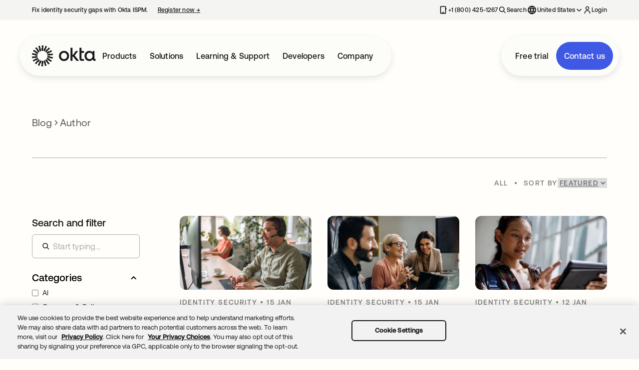

--- FILE ---
content_type: text/html;charset=utf-8
request_url: https://www.okta.com/blog/author/abhishek-agrawal/
body_size: 28558
content:
<!DOCTYPE HTML>
 
<html>
    <head>
<meta charset="UTF-8"/>

<title>Author | Okta</title>



<meta name="template" content="blog-author-page-template"/>
<meta name="viewport" content="width=device-width, initial-scale=1"/>




 
<meta name="content-page-ref" content="EExuzrhiDTXK1gA6s5Y5v0ScKc0S_87GDl5NzzFBJw905sKBo9lBJLXlNsWB5Dy80wqlJQdILb2lTTDSCnvLow"/>
<script defer="defer" type="text/javascript" src="https://rum.hlx.page/.rum/@adobe/helix-rum-js@%5E2/dist/rum-standalone.js" data-routing="program=128820,environment=1271211,tier=publish"></script>
<link rel="canonical" href="https://www.okta.com/blog/author/"/>



    <meta name="title" content="Author | Okta"/>
    
    <meta property="og:title" content="Author"/>
    
    <meta property="og:type" content="website"/>
    
	
	
	<meta property="og:image" content="https://www.okta.com/content/dam/okta---digital/en_us/images/default/okta-thumbnail.jpg"/>


    <meta property="og:url" content="https://www.okta.com/blog/author/abhishek-agrawal/"/>
    <meta name="twitter:title" content="Author"/>
    
    
    <meta name="twitter:card" content="summary"/>
    <meta name="twitter:url" content="https://www.okta.com/blog/author/abhishek-agrawal/"/>






  

  
    <script src="https://cdn.cookielaw.org/scripttemplates/otSDKStub.js" type="text/javascript" charset="UTF-8" data-domain-script="ae06a559-1e13-4071-9511-910ac107cf0a"></script>
  

  

  <script type="text/javascript">
    function OptanonWrapper() { }
  </script>


  <script>
    (function(w,d,s,l,i){w[l]=w[l]||[];w[l].push({'gtm.start':
    new Date().getTime(),event:'gtm.js'});var f=d.getElementsByTagName(s)[0],
    j=d.createElement(s),dl=l!='dataLayer'?'&l='+l:'';j.async=true;j.src=
    'https://www.googletagmanager.com/gtm.js?id='+i+dl;f.parentNode.insertBefore(j,f);
    })(window,document,'script','dataLayer','GTM-KXMLV58');
  </script>


  <script type="text/javascript">
            (function() {
                window.ContextHub = window.ContextHub || {};

                /* setting paths */
                ContextHub.Paths = ContextHub.Paths || {};
                ContextHub.Paths.CONTEXTHUB_PATH = "/conf/okta-www/settings/cloudsettings/okta-www/contexthub";
                ContextHub.Paths.RESOURCE_PATH = "\/content\/okta\u002Dwww\/us\/en\u002Dus\/blog\/author\/_jcr_content\/contexthub";
                ContextHub.Paths.SEGMENTATION_PATH = "\/conf\/okta\u002Dwww\/settings\/wcm\/segments";
                ContextHub.Paths.CQ_CONTEXT_PATH = "";

                /* setting initial constants */
                ContextHub.Constants = ContextHub.Constants || {};
                ContextHub.Constants.ANONYMOUS_HOME = "/home/users/p/pBYa0XDyzPrhBhaVRfZL";
                ContextHub.Constants.MODE = "no-ui";
            }());
        </script><script src="/etc/cloudsettings.kernel.js/conf/okta-www/settings/cloudsettings/okta-www/contexthub" type="text/javascript"></script>



  <script>
    (function () {
        var didInit = false;
        let munchkinID = "855-QAH-699";
        function initMunchkin() {
            if (didInit === false) {
                didInit = true;
                Munchkin.init(munchkinID);
            }
        }
        var s = document.createElement("script");
        s.type = "text/javascript";
        s.async = true;
        s.src = "//munchkin.marketo.net/munchkin.js";
        s.onreadystatechange = function () {
            if (this.readyState == "complete" || this.readyState == "loaded") {
                initMunchkin();
            }
        };
        s.onload = initMunchkin;
        document.getElementsByTagName("head")[0].appendChild(s);
    })();
  </script>

  <script>
    var getCookie = (cname) => {
        const name = cname + "=";
        const ca = document.cookie.split(";");
        for (let i = 0; i < ca.length; i += 1) {
            let c = ca[i];
            while (c.charAt(0) === " ") c = c.substring(1);
            if (c.indexOf(name) === 0) {
                return decodeURIComponent(c.substring(name.length, c.length));
            }
        }
        return "";
    };

    // Set up attribution cookie names
    var ATTRIBUTION_COOKIE = "_okta_attribution";
    var SESSION_ATTRIBUTION_COOKIE = "_okta_session_attribution";
    var ORIGINAL_ATTRIBUTION_COOKIE = "_okta_original_attribution";

    // Helper to get attribution cookies.
    var getAttributionCookie = (name) => {
        const attributionCookie = getCookie(name);
        return attributionCookie ? JSON.parse(attributionCookie) : {};
    };

    // Get the UTM values from the attribution cookies.
    var getUtms = () => {
        const utmNames = [
            "utm_content",
            "utm_source",
            "utm_campaign",
            "utm_medium",
            "utm_term",
            "utm_page",
        ];
        const attributionCookie = getAttributionCookie(ATTRIBUTION_COOKIE);
        const sessionAttributionCookie = getAttributionCookie(SESSION_ATTRIBUTION_COOKIE);
        const originalAttributionCookie = getAttributionCookie(ORIGINAL_ATTRIBUTION_COOKIE);

        const utmRes = {};
        utmNames.forEach((name) => {
            utmRes[name + "__c"] = attributionCookie[name];
            utmRes["session_" + name + "__c"] = sessionAttributionCookie[name];
            utmRes["original_" + name + "__c"] = originalAttributionCookie[name];
        });

        return {
            UTM_ID__c: attributionCookie.utm_id,
            original_utm_date__c: originalAttributionCookie.utm_date,
            ...utmRes,
        };
    };

    // Get all the attribution data.
    var getHiddenFieldData = (formId, ocid) => {
        const attributionCookie = getAttributionCookie(ATTRIBUTION_COOKIE);
        return {
            cid: attributionCookie?.ocid || ocid,
            ...getUtms(),
        };
    };
    var hashEmail = async (email) => {
        const encoder = new TextEncoder();
        const data = encoder.encode(email);
        const hashBuffer = await crypto.subtle.digest('SHA-256', data);
        const hashArray = Array.from(new Uint8Array(hashBuffer));
        const hashHex = hashArray.map(byte => byte.toString(16).padStart(2, '0')).join('');
        return hashHex;
    }
  </script>



    
    <link rel="stylesheet" href="/etc.clientlibs/okta-www/clientlibs/clientlib-base.lc-4b6edc1591bc6b94b47e4f78961fb49b-lc.min.css" type="text/css">








    
    

    

    


        <script type="text/javascript" src="//assets.adobedtm.com/6bb3f7663515/a88f122425e8/launch-58767bf1d43d.min.js"></script>


    
    <script src="/etc.clientlibs/okta-www/clientlibs/clientlib-dependencies.lc-137f6f16eee89b3a680ee9b56da244ba-lc.min.js"></script>


    
    <link rel="stylesheet" href="/etc.clientlibs/okta-www/clientlibs/clientlib-dependencies.lc-d41d8cd98f00b204e9800998ecf8427e-lc.min.css" type="text/css">
<link rel="stylesheet" href="/etc.clientlibs/okta-www/clientlibs/clientlib-site.lc-5f606984270eac6a603e5de0754ce52e-lc.min.css" type="text/css">


    
    
    <script async src="/etc.clientlibs/core/wcm/components/commons/datalayer/v2/clientlibs/core.wcm.components.commons.datalayer.v2.lc-1e0136bad0acfb78be509234578e44f9-lc.min.js"></script>


    
    <script async src="/etc.clientlibs/core/wcm/components/commons/datalayer/acdl/core.wcm.components.commons.datalayer.acdl.lc-bf921af342fd2c40139671dbf0920a1f-lc.min.js"></script>





</head>
    <body class="page_blog_author page_base page basicpage" id="page_base-76be14a470" data-cmp-link-accessibility-enabled data-cmp-link-accessibility-text="opens in a new tab" data-cmp-data-layer-enabled data-cmp-data-layer-name="dataLayer">
        <script>
          var dataLayerName = 'dataLayer' || 'adobeDataLayer';
          window[dataLayerName] = window[dataLayerName] || [];
          window[dataLayerName].push({
              page: JSON.parse("{\x22page_base\u002D76be14a470\x22:{\x22@type\x22:\x22okta\u002Dwww\u002Dfoundation\/components\/page\/page_base\/v1\/page_base\x22,\x22repo:modifyDate\x22:\x222025\u002D08\u002D25T15:03:14Z\x22,\x22dc:title\x22:\x22Author\x22,\x22xdm:template\x22:\x22\/conf\/okta\u002Dwww\/settings\/wcm\/templates\/blog\u002Dauthor\u002Dpage\u002Dtemplate\x22,\x22xdm:language\x22:\x22en\u002DUS\x22,\x22xdm:tags\x22:[],\x22repo:path\x22:\x22\/content\/okta\u002Dwww\/us\/en\u002Dus\/blog\/author.html\x22}}"),
              event:'cmp:show',
              eventInfo: {
                  path: 'page.page_base\u002D76be14a470'
              }
          });
        </script>
        
        
            




            

<noscript><iframe src="https://www.googletagmanager.com/ns.html?id=GTM-KXMLV58" height="0" width="0" style="display:none;visibility:hidden"></iframe></noscript>

<div class="root container responsivegrid">

    
    <div id="container-3b1ca25f40" class="cmp-container">
        


<div class="aem-Grid aem-Grid--12 aem-Grid--default--12 ">
    
    <div class="inheritedExperienceFragment aem-GridColumn aem-GridColumn--default--12"><div class="cmp-inherited-experience-fragment" data-containing-component="inheritedExperienceFragment">
     


    
    
    
    <div id="container-398b005e24" class="cmp-container">
        
        <div class="header">
    


    
    
        
    <a href="#main-content" class="skip-link">Skip to content</a>
    <header class="cmp-header-v2" data-containing-component="header">
        <div class="header-blur-overlay"></div>
        <div class="cmp-header-v2__tippy-top">
            <div class="tippy-top__container grid-container">
                <div class="tippy-top__left">
                    
                    <a class="tippy-top__left-link tippy-top__left-link--has-cta tippy-top__left-link--has-text" href="https://pages.okta.com/2026-01-WBN-ISPMDemo-LP.html" target="_blank">
                        <span class="tippy-top__text">Fix identity security gaps with Okta ISPM.
                            
                        </span>
                        <span class="tippy-top__cta">Register now
                            <span> →</span>
                        </span>
                    </a>
                </div>
                <div class="tippy-top__right tablet-desktop-only">
                    <nav aria-label="Secondary Navigation">
                        <ul class="tippy-top__link-list">
                            <li>
                                <a class="tippy-top__link" href="tel:%20+1%20(800)%20425-1267" aria-label="Contact us:  +1 (800) 425-1267" data-link-cta="no" data-link-text=" +1 (800) 425-1267" data-nav-hierarchy="Tippy Top">
                                    <span class="icon icon-phone" data-icon-category="navigation" data-icon-id="phone-iphone" alt=""></span>
                                    <span class="nav-text desktop-only"> +1 (800) 425-1267</span>
                                </a>
                            </li>
                            
                            <li>
                                
                                <a class="tippy-top__link" target="_self" href="https://www.okta.com/search" data-link-cta="no" data-link-text="Search" data-nav-hierarchy="Tippy Top|Search">
                                    <span class="icon icon-search" aria-hidden="true" data-icon-category="navigation" data-icon-id="search"></span>
                                    <span class="desktop-only">Search</span>
                                </a>
                            </li>
                            <li style="position: relative;">
                                <button type="button" class="tippy-top__locales-button locale-switcher" data-link-cta="no" data-link-text="United States" data-nav-hierarchy="Tippy Top|Locales" aria-expanded="false" aria-controls="locale-dropdown-panel" id="locale-switcher-button">
                                    <span class="icon icon-globe" data-icon-category="navigation" data-icon-id="language"></span>
                                    <span class="desktop-only">United States</span>
                                    <span class="icon locale-chevron-down" data-icon-category="system" data-icon-options='{&quot;size&quot;: &quot;16px&quot;}' data-icon-id="chevron-down"></span>
                                    <span class="icon locale-chevron-up" data-icon-category="system" data-icon-options='{&quot;size&quot;: &quot;16px&quot;}' data-icon-id="chevron-up"></span>
                                </button>
                                <div id="locale-dropdown-panel" class="locale-panel is-hidden">
                                    <ul class="locale-panel__list" role="menu">
                                        
                                            <li role="menuitem">
                                                <a href="https://www.okta.com/en-au/" data-link-cta="no" data-link-text="Australia" data-nav-hierarchy="Tippy Top|Locales|Australia" target="_self">Australia</a>
                                            </li>
                                        
                                            <li role="menuitem">
                                                <a href="https://www.okta.com/pt-br/" data-link-cta="no" data-link-text="Brazil" data-nav-hierarchy="Tippy Top|Locales|Brazil" target="_self">Brazil</a>
                                            </li>
                                        
                                            <li role="menuitem">
                                                <a href="https://www.okta.com/en-ca/" data-link-cta="no" data-link-text="Canada (EN)" data-nav-hierarchy="Tippy Top|Locales|Canada (EN)" target="_self">Canada (EN)</a>
                                            </li>
                                        
                                            <li role="menuitem">
                                                <a href="https://www.okta.com/fr-fr/" data-link-cta="no" data-link-text="France" data-nav-hierarchy="Tippy Top|Locales|France" target="_self">France</a>
                                            </li>
                                        
                                            <li role="menuitem">
                                                <a href="https://www.okta.com/de-de/" data-link-cta="no" data-link-text="Germany" data-nav-hierarchy="Tippy Top|Locales|Germany" target="_self">Germany</a>
                                            </li>
                                        
                                            <li role="menuitem">
                                                <a href="https://www.okta.com/ja-jp/" data-link-cta="no" data-link-text="Japan" data-nav-hierarchy="Tippy Top|Locales|Japan" target="_self">Japan</a>
                                            </li>
                                        
                                            <li role="menuitem">
                                                <a href="https://www.okta.com/ko-kr/" data-link-cta="no" data-link-text="Korea" data-nav-hierarchy="Tippy Top|Locales|Korea" target="_self">Korea</a>
                                            </li>
                                        
                                            <li role="menuitem">
                                                <a href="https://www.okta.com/es-mx/" data-link-cta="no" data-link-text="Mexico" data-nav-hierarchy="Tippy Top|Locales|Mexico" target="_self">Mexico</a>
                                            </li>
                                        
                                            <li role="menuitem">
                                                <a href="https://www.okta.com/en-nl/" data-link-cta="no" data-link-text="Netherlands" data-nav-hierarchy="Tippy Top|Locales|Netherlands" target="_self">Netherlands</a>
                                            </li>
                                        
                                            <li role="menuitem">
                                                <a href="https://www.okta.com/en-sg/" data-link-cta="no" data-link-text="Singapore" data-nav-hierarchy="Tippy Top|Locales|Singapore" target="_self">Singapore</a>
                                            </li>
                                        
                                            <li role="menuitem">
                                                <a href="https://www.okta.com/es-es/" data-link-cta="no" data-link-text="Spain" data-nav-hierarchy="Tippy Top|Locales|Spain" target="_self">Spain</a>
                                            </li>
                                        
                                            <li role="menuitem">
                                                <a href="https://www.okta.com/en-se/" data-link-cta="no" data-link-text="Sweden" data-nav-hierarchy="Tippy Top|Locales|Sweden" target="_self">Sweden</a>
                                            </li>
                                        
                                            <li role="menuitem">
                                                <a href="https://www.okta.com/en-gb/" data-link-cta="no" data-link-text="United Kingdom" data-nav-hierarchy="Tippy Top|Locales|United Kingdom" target="_self">United Kingdom</a>
                                            </li>
                                        
                                    </ul>
                                </div>
                            </li>
                            <li>
                                
                                <a class="tippy-top__link" href="https://login.okta.com/" data-link-cta="yes" data-link-text="Login" data-nav-hierarchy="Tippy Top|Login" target="_self" aria-label="Login">
                                    <span class="icon icon-user" aria-hidden="true" data-icon-category="navigation" data-icon-id="user"></span>
                                    <span class="login-text">Login</span>
                                </a>
                            </li>
                        </ul>
                    </nav>
                </div>
            </div>
        </div>

        <div class="cmp-header-v2__main-nav">
            <div class="main-nav__container grid-container">

                <div class="main-nav__left-group desktop-only">
                    <div class="main-nav__company-logo">
                        <a class="main-nav__logo-link" href="https://www.okta.com/" aria-label="Okta" data-link-cta="no" data-link-text="Okta" data-nav-hierarchy="Main Navigation|Logo">
                            <span class="icon icon-okta" aria-hidden="true" data-icon-category="navigation" data-icon-id="okta"></span>
                        </a>
                    </div>
                    <nav class="cmp-header-v2__desktop-nav" aria-label="Main navigation">
                        <ul class="cmp-header-v2__desktop-nav-list">
                            
                                <li>
                                    <button class="desktop-nav-list__button-item" type="button" id="main-nav-item-0" aria-expanded="false" aria-controls="desktop-panel-main-nav-item-0" data-link-cta="no" data-link-text="Products" data-nav-hierarchy="Main Navigation|Products">
                                        Products
                                    </button>
                                </li>
                            
                                <li>
                                    <button class="desktop-nav-list__button-item" type="button" id="main-nav-item-1" aria-expanded="false" aria-controls="desktop-panel-main-nav-item-1" data-link-cta="no" data-link-text="Solutions" data-nav-hierarchy="Main Navigation|Solutions">
                                        Solutions
                                    </button>
                                </li>
                            
                                <li>
                                    <button class="desktop-nav-list__button-item" type="button" id="main-nav-item-2" aria-expanded="false" aria-controls="desktop-panel-main-nav-item-2" data-link-cta="no" data-link-text="Learning &amp; Support" data-nav-hierarchy="Main Navigation|Learning &amp; Support">
                                        Learning &amp; Support
                                    </button>
                                </li>
                            
                                <li>
                                    <button class="desktop-nav-list__button-item" type="button" id="main-nav-item-3" aria-expanded="false" aria-controls="desktop-panel-main-nav-item-3" data-link-cta="no" data-link-text="Developers" data-nav-hierarchy="Main Navigation|Developers">
                                        Developers
                                    </button>
                                </li>
                            
                                <li>
                                    <button class="desktop-nav-list__button-item" type="button" id="main-nav-item-4" aria-expanded="false" aria-controls="desktop-panel-main-nav-item-4" data-link-cta="no" data-link-text="Company" data-nav-hierarchy="Main Navigation|Company">
                                        Company
                                    </button>
                                </li>
                            
                        </ul>
                    </nav>
                </div>

                <div class="main-nav__company-logo mobile-tablet-only">
                    <a class="main-nav__logo-link" href="https://www.okta.com/" aria-label="Okta" data-link-cta="no" data-link-text="Okta" data-nav-hierarchy="Main Navigation|Logo">
                        <span class="icon icon-okta" aria-hidden="true" data-icon-category="navigation" data-icon-id="okta"></span>
                        <span class="icon icon-okta mobile-only" aria-hidden="true" data-icon-category="navigation" data-icon-id="okta-mini"></span>
                    </a>
                </div>

                <div class="main-nav__ctas main-nav__ctas--animated">
                    <div class="main-nav__ctas-animated-wrapper">
                        
                            
                            <a href="https://www.okta.com/free-trial/" class="main-nav__cta tablet-desktop-only main-nav__cta--secondary" data-link-cta="yes" data-link-text="Free trial" data-nav-hierarchy="Main Navigation|Free trial" target="_self">Free trial</a>
                        
                            
                            <a href="https://okta.com/contact-sales/" class="main-nav__cta tablet-desktop-only main-nav__cta--primary" data-link-cta="yes" data-link-text="Contact us" data-nav-hierarchy="Main Navigation|Contact us" target="_self">Contact us</a>
                        
                    </div>
                    <div class="main-nav__mobile-actions mobile-only">
                        
                        <a href="https://www.okta.com/search" class="icon mobile-action-icon" target="_self" data-link-cta="no" data-link-text="Search" data-nav-hierarchy="Main Navigation|Search">
                            <span class="icon icon-search" aria-hidden="true" data-icon-category="navigation" data-icon-id="search" data-icon-options='{&quot;size&quot;: &quot;1.25rem&quot;}'></span>
                        </a>
                        
                        
                        <a href="https://login.okta.com/" class="icon mobile-action-icon" aria-label="Login" data-link-cta="yes" data-link-text="Login" data-nav-hierarchy="Main Navigation|Login" target="_self">
                            <span class="icon icon-user" aria-hidden="true" data-icon-category="navigation" data-icon-id="user" data-icon-options='{&quot;size&quot;: &quot;1.25rem&quot;}'></span>
                        </a>
                    </div>

                    <div class="cmp-header-v2__menu-toggle mobile-tablet-only">
                        <button type="button" class="open-button hamburger-button" aria-expanded="false" aria-controls="mobile-menu-panel" aria-label="Open menu" data-link-cta="no" data-link-text="Open Menu" data-nav-hierarchy="Main Navigation|Open Menu">
                            <span class="icon" aria-hidden="true" data-icon-category="navigation" data-icon-id="open-menu"></span>
                        </button>
                        <button type="button" class="close-button is-hidden" aria-label="Close menu" aria-controls="mobile-menu-panel" data-link-cta="no" data-link-text="Close Menu" data-nav-hierarchy="Main Navigation|Close Menu">
                            <span class="icon" aria-hidden="true" data-icon-category="navigation" data-icon-id="close-menu"></span>
                        </button>
                    </div>
                </div>
            </div>
            <div class="cmp-header-v2__desktop-panels grid-container desktop-only">
                
                    <div id="desktop-panel-main-nav-item-0" class="mega-panel is-hidden" role="region" aria-labelledby="main-nav-item-0">
                        <div class="mega-panel__grid mega-panel__grid--4-col">
                            
                                
                                    
    <div class="mega-panel__col main-column  ">
        
            <div class="main-column__head">
                <h3 class="main-column__title">Products</h3>
                <p class="main-column__description">Our platforms secure all types of identity from AI agents to your customers, employees, and partners.</p>
            </div>
            <ul class="main-column__links-list desktop-only ">
                
                    <li class="main-column__links-item">
                        <a class="main-column__link" href="https://www.okta.com/free-trial/" target="_self" data-link-cta="no" data-link-text="Free Trial" data-nav-hierarchy="Main Navigation|Products|Free Trial">
                            <img class="main-column__link-icon" src="/content/dam/okta---digital/en_us/images/header/icons/free-trial.svg"/>
                            <span class="main-column__link-text">Free Trial</span>
                        </a>
                    </li>
                
                    <li class="main-column__links-item">
                        <a class="main-column__link" href="https://www.okta.com/pricing/" target="_self" data-link-cta="no" data-link-text="Pricing" data-nav-hierarchy="Main Navigation|Products|Pricing">
                            <img class="main-column__link-icon" src="/content/dam/okta---digital/en_us/images/header/icons/pricing.svg"/>
                            <span class="main-column__link-text">Pricing</span>
                        </a>
                    </li>
                
                    <li class="main-column__links-item">
                        <a class="main-column__link" href="https://www.okta.com/products/release-overview/" target="_self" data-link-cta="no" data-link-text="Release Overview" data-nav-hierarchy="Main Navigation|Products|Release Overview">
                            <img class="main-column__link-icon" src="/content/dam/okta---digital/en_us/images/header/icons/release-overview.svg"/>
                            <span class="main-column__link-text">Release Overview</span>
                        </a>
                    </li>
                
                    <li class="main-column__links-item">
                        <a class="main-column__link" href="https://www.okta.com/services/training/" target="_self" data-link-cta="no" data-link-text="Product Training" data-nav-hierarchy="Main Navigation|Products|Product Training">
                            <img class="main-column__link-icon" src="/content/dam/okta---digital/en_us/images/header/icons/product-training.svg"/>
                            <span class="main-column__link-text">Product Training</span>
                        </a>
                    </li>
                
            </ul>
        
    </div>

                                
                                
                                
                            
                                
                                
                                    
    <div class="mega-panel__col standard-column">
        
            <div class="standard-column__section">
                <h4 class="standard-column__title">Agentic AI Security</h4>
                <div class="standard-column__links-wrapper">
                    <ul class="standard-column__links-list">
                        
                            
                            <li class="standard-column__link-item">
                                <a class="standard-column__link" href="https://auth0.com/ai" target="_blank" data-link-cta="no" data-link-text="Auth0 for AI Agents" data-nav-hierarchy="Main Navigation|Products|Agentic AI Security|Auth0 for AI Agents">
                                    <span class="standard-column__link-text">Auth0 for AI Agents ↗</span>
                                </a>
                                <span class="standard-column__link-badge default">New</span>
                            </li>
                        
                            
                            <li class="standard-column__link-item">
                                <a class="standard-column__link" href="https://www.okta.com/solutions/secure-ai/" target="_self" data-link-cta="no" data-link-text="Okta for AI Agents" data-nav-hierarchy="Main Navigation|Products|Agentic AI Security|Okta for AI Agents">
                                    <span class="standard-column__link-text">Okta for AI Agents</span>
                                </a>
                                <span class="standard-column__link-badge default">New</span>
                            </li>
                        
                            
                            <li class="standard-column__link-item">
                                <a class="standard-column__link" href="https://www.okta.com/integrations/cross-app-access/" target="_self" data-link-cta="no" data-link-text="Cross App Access Protocol" data-nav-hierarchy="Main Navigation|Products|Agentic AI Security|Cross App Access Protocol">
                                    <span class="standard-column__link-text">Cross App Access Protocol</span>
                                </a>
                                <span class="standard-column__link-badge default">New</span>
                            </li>
                        
                    </ul>
                </div>
                
            </div>
        
            <div class="standard-column__section">
                <h4 class="standard-column__title">Identity &amp; Access Management</h4>
                <div class="standard-column__links-wrapper">
                    <ul class="standard-column__links-list">
                        
                            
                            <li class="standard-column__link-item">
                                <a class="standard-column__link" href="https://www.okta.com/products/single-sign-on-workforce-identity/" target="_self" data-link-cta="no" data-link-text="Single Sign-On" data-nav-hierarchy="Main Navigation|Products|Identity &amp; Access Management|Single Sign-On">
                                    <span class="standard-column__link-text">Single Sign-On</span>
                                </a>
                                
                            </li>
                        
                            
                            <li class="standard-column__link-item">
                                <a class="standard-column__link" href="https://www.okta.com/products/adaptive-multi-factor-authentication/" target="_self" data-link-cta="no" data-link-text="Adaptive MFA" data-nav-hierarchy="Main Navigation|Products|Identity &amp; Access Management|Adaptive MFA">
                                    <span class="standard-column__link-text">Adaptive MFA</span>
                                </a>
                                
                            </li>
                        
                            
                            <li class="standard-column__link-item">
                                <a class="standard-column__link" href="https://www.okta.com/products/device-access/" target="_self" data-link-cta="no" data-link-text="Device Access" data-nav-hierarchy="Main Navigation|Products|Identity &amp; Access Management|Device Access">
                                    <span class="standard-column__link-text">Device Access</span>
                                </a>
                                
                            </li>
                        
                            
                            <li class="standard-column__link-item">
                                <a class="standard-column__link" href="https://www.okta.com/products/api-access-management/" target="_self" data-link-cta="no" data-link-text="API Access Management" data-nav-hierarchy="Main Navigation|Products|Identity &amp; Access Management|API Access Management">
                                    <span class="standard-column__link-text">API Access Management</span>
                                </a>
                                
                            </li>
                        
                            
                            <li class="standard-column__link-item">
                                <a class="standard-column__link" href="https://www.okta.com/products/secure-partner-access/" target="_self" data-link-cta="no" data-link-text="Secure Partner Access" data-nav-hierarchy="Main Navigation|Products|Identity &amp; Access Management|Secure Partner Access">
                                    <span class="standard-column__link-text">Secure Partner Access</span>
                                </a>
                                
                            </li>
                        
                            
                            <li class="standard-column__link-item">
                                <a class="standard-column__link" href="https://www.okta.com/products/access-gateway/" target="_self" data-link-cta="no" data-link-text="Access Gateway" data-nav-hierarchy="Main Navigation|Products|Identity &amp; Access Management|Access Gateway">
                                    <span class="standard-column__link-text">Access Gateway</span>
                                </a>
                                
                            </li>
                        
                            
                            <li class="standard-column__link-item">
                                <a class="standard-column__link" href="https://www.okta.com/products/universal-directory/" target="_self" data-link-cta="no" data-link-text="Universal Directory" data-nav-hierarchy="Main Navigation|Products|Identity &amp; Access Management|Universal Directory">
                                    <span class="standard-column__link-text">Universal Directory</span>
                                </a>
                                
                            </li>
                        
                    </ul>
                </div>
                
            </div>
        
            <div class="standard-column__section">
                <h4 class="standard-column__title">Privileged Access Management</h4>
                <div class="standard-column__links-wrapper">
                    <ul class="standard-column__links-list">
                        
                            
                            <li class="standard-column__link-item">
                                <a class="standard-column__link" href="https://www.okta.com/products/privileged-access/" target="_self" data-link-cta="no" data-link-text="Privileged Access" data-nav-hierarchy="Main Navigation|Products|Privileged Access Management|Privileged Access">
                                    <span class="standard-column__link-text">Privileged Access</span>
                                </a>
                                
                            </li>
                        
                    </ul>
                </div>
                
            </div>
        
    </div>

                                
                                
                            
                                
                                
                                    
    <div class="mega-panel__col standard-column">
        
            <div class="standard-column__section">
                <h4 class="standard-column__title">Identity Threat Detection &amp; Response</h4>
                <div class="standard-column__links-wrapper">
                    <ul class="standard-column__links-list">
                        
                            
                            <li class="standard-column__link-item">
                                <a class="standard-column__link" href="https://www.okta.com/products/identity-security-posture-management/" target="_self" data-link-cta="no" data-link-text="Identity Security Posture Management" data-nav-hierarchy="Main Navigation|Products|Identity Threat Detection &amp; Response|Identity Security Posture Management">
                                    <span class="standard-column__link-text">Identity Security Posture Management</span>
                                </a>
                                
                            </li>
                        
                            
                            <li class="standard-column__link-item">
                                <a class="standard-column__link" href="https://www.okta.com/products/identity-threat-protection/" target="_self" data-link-cta="no" data-link-text="Identity Threat Protection" data-nav-hierarchy="Main Navigation|Products|Identity Threat Detection &amp; Response|Identity Threat Protection">
                                    <span class="standard-column__link-text">Identity Threat Protection</span>
                                </a>
                                
                            </li>
                        
                    </ul>
                </div>
                
            </div>
        
            <div class="standard-column__section">
                <h4 class="standard-column__title">Customer Identity &amp; Access Management</h4>
                <div class="standard-column__links-wrapper">
                    <ul class="standard-column__links-list">
                        
                            
                            <li class="standard-column__link-item">
                                <a class="standard-column__link" href="https://www.auth0.com/" target="_blank" data-link-cta="no" data-link-text="Auth0" data-nav-hierarchy="Main Navigation|Products|Customer Identity &amp; Access Management|Auth0">
                                    <span class="standard-column__link-text">Auth0 ↗</span>
                                </a>
                                
                            </li>
                        
                            
                            <li class="standard-column__link-item">
                                <a class="standard-column__link" href="https://www.okta.com/products/okta-customer-identity/" target="_self" data-link-cta="no" data-link-text="Okta Customer Identity" data-nav-hierarchy="Main Navigation|Products|Customer Identity &amp; Access Management|Okta Customer Identity">
                                    <span class="standard-column__link-text">Okta Customer Identity</span>
                                </a>
                                
                            </li>
                        
                    </ul>
                </div>
                
            </div>
        
            <div class="standard-column__section">
                <h4 class="standard-column__title">Identity Governance &amp; Administration</h4>
                <div class="standard-column__links-wrapper">
                    <ul class="standard-column__links-list">
                        
                            
                            <li class="standard-column__link-item">
                                <a class="standard-column__link" href="https://www.okta.com/products/lifecycle-management/" target="_self" data-link-cta="no" data-link-text="Lifecycle Management" data-nav-hierarchy="Main Navigation|Products|Identity Governance &amp; Administration|Lifecycle Management">
                                    <span class="standard-column__link-text">Lifecycle Management</span>
                                </a>
                                
                            </li>
                        
                            
                            <li class="standard-column__link-item">
                                <a class="standard-column__link" href="https://www.okta.com/products/identity-governance/" target="_self" data-link-cta="no" data-link-text="Identity Governance" data-nav-hierarchy="Main Navigation|Products|Identity Governance &amp; Administration|Identity Governance">
                                    <span class="standard-column__link-text">Identity Governance</span>
                                </a>
                                
                            </li>
                        
                    </ul>
                </div>
                
            </div>
        
            <div class="standard-column__section">
                <h4 class="standard-column__title">Integrations</h4>
                <div class="standard-column__links-wrapper">
                    <ul class="standard-column__links-list">
                        
                            
                            <li class="standard-column__link-item">
                                <a class="standard-column__link" href="https://www.okta.com/solutions/okta-integration-network/" target="_self" data-link-cta="no" data-link-text="Okta Integration Network" data-nav-hierarchy="Main Navigation|Products|Integrations|Okta Integration Network">
                                    <span class="standard-column__link-text">Okta Integration Network</span>
                                </a>
                                
                            </li>
                        
                            
                            <li class="standard-column__link-item">
                                <a class="standard-column__link" href="https://www.okta.com/integrations/secure-identity/" target="_self" data-link-cta="no" data-link-text="Secure Identity Integrations" data-nav-hierarchy="Main Navigation|Products|Integrations|Secure Identity Integrations">
                                    <span class="standard-column__link-text">Secure Identity Integrations</span>
                                </a>
                                
                            </li>
                        
                    </ul>
                </div>
                
            </div>
        
    </div>

                                
                                
                            
                                
                                    
    <div class="mega-panel__col main-column  mobile-tablet-only">
        
            
            <ul class="main-column__links-list  ">
                
                    <li class="main-column__links-item">
                        <a class="main-column__link" href="https://www.okta.com/free-trial/" target="_self" data-link-cta="no" data-link-text="Free Trial" data-nav-hierarchy="Main Navigation||Free Trial">
                            <img class="main-column__link-icon" src="/content/dam/okta---digital/en_us/images/header/icons/free-trial.svg"/>
                            <span class="main-column__link-text">Free Trial</span>
                        </a>
                    </li>
                
                    <li class="main-column__links-item">
                        <a class="main-column__link" href="https://www.okta.com/pricing/" target="_self" data-link-cta="no" data-link-text="Pricing" data-nav-hierarchy="Main Navigation||Pricing">
                            <img class="main-column__link-icon" src="/content/dam/okta---digital/en_us/images/header/icons/pricing.svg"/>
                            <span class="main-column__link-text">Pricing</span>
                        </a>
                    </li>
                
                    <li class="main-column__links-item">
                        <a class="main-column__link" href="https://www.okta.com/products/release-overview/" target="_self" data-link-cta="no" data-link-text="Release Overview" data-nav-hierarchy="Main Navigation||Release Overview">
                            <img class="main-column__link-icon" src="/content/dam/okta---digital/en_us/images/header/icons/release-overview.svg"/>
                            <span class="main-column__link-text">Release Overview</span>
                        </a>
                    </li>
                
                    <li class="main-column__links-item">
                        <a class="main-column__link" href="https://www.okta.com/services/training/" target="_self" data-link-cta="no" data-link-text="Product Training" data-nav-hierarchy="Main Navigation||Product Training">
                            <img class="main-column__link-icon" src="/content/dam/okta---digital/en_us/images/header/icons/product-training.svg"/>
                            <span class="main-column__link-text">Product Training</span>
                        </a>
                    </li>
                
            </ul>
        
    </div>

                                
                                
                                
                            
                                
                                
                                    
    <div class="mega-panel__col standard-column">
        
            <div class="standard-column__section">
                <h4 class="standard-column__title">Platforms</h4>
                
                <div class="standard-column__cards-wrapper">
                    <ul class="standard-column__cards-list">
                        
                        
                            
                                
    
        
        <li class="standard-column__card-item header-platform-card">
            <a class="header-platform-card__link" href="https://www.okta.com/products/workforce-identity/" data-link-cta="no" data-link-text="Okta" data-nav-hierarchy="Main Navigation|Products|Platforms|Okta" style="background-image: url(&#39;/adobe/dynamicmedia/deliver/dm-aid--b23a0fc4-32e2-454d-be7e-0d2af39e8868/products-okta-png.webp?preferwebp=true&#39;);">
                <img class="header-platform-card__image" src="/content/dam/okta---digital/en_us/images/header/logos/okta.svg"/>
                <div class="header-platform-card__content">
                    <h4 class="header-platform-card__title">Okta</h4>
                    <p class="header-platform-card__description">Secure all of your identities within an identity security fabric.</p>
                </div>
            </a>
        </li>
    

                            
                            
                            
                        
                            
                                
    
        
        <li class="standard-column__card-item header-platform-card">
            <a class="header-platform-card__link" href="https://www.okta.com/products/customer-identity/" data-link-cta="no" data-link-text="Auth0" data-nav-hierarchy="Main Navigation|Products|Platforms|Auth0" style="background-image: url(&#39;/adobe/dynamicmedia/deliver/dm-aid--7fcdaabb-d858-4095-975a-aaf159295055/products-auth0-png.webp?preferwebp=true&#39;);">
                <img class="header-platform-card__image" src="/content/dam/okta---digital/en_us/images/header/logos/auth0.svg"/>
                <div class="header-platform-card__content">
                    <h4 class="header-platform-card__title">Auth0</h4>
                    <p class="header-platform-card__description">Ship amazing experiences with enterprise-grade customer identity.</p>
                </div>
            </a>
        </li>
    

                            
                            
                            
                        
                    </ul>
                </div>
            </div>
        
    </div>

                                
                                
                            
                        </div>
                    </div>
                
                    <div id="desktop-panel-main-nav-item-1" class="mega-panel is-hidden" role="region" aria-labelledby="main-nav-item-1">
                        <div class="mega-panel__grid mega-panel__grid--4-col">
                            
                                
                                    
    <div class="mega-panel__col main-column  ">
        
            <div class="main-column__head">
                <h3 class="main-column__title">Solutions</h3>
                <p class="main-column__description">Okta is the neutral, powerful, and extensible platform that puts identity at the heart of your stack.</p>
            </div>
            <ul class="main-column__links-list desktop-only ">
                
                    <li class="main-column__links-item">
                        <a class="main-column__link" href="https://www.okta.com/free-trial/" target="_self" data-link-cta="no" data-link-text="Free Trial" data-nav-hierarchy="Main Navigation|Solutions|Free Trial">
                            <img class="main-column__link-icon" src="/content/dam/okta---digital/en_us/images/header/icons/free-trial.svg"/>
                            <span class="main-column__link-text">Free Trial</span>
                        </a>
                    </li>
                
                    <li class="main-column__links-item">
                        <a class="main-column__link" href="https://www.okta.com/pricing/" target="_self" data-link-cta="no" data-link-text="Pricing" data-nav-hierarchy="Main Navigation|Solutions|Pricing">
                            <img class="main-column__link-icon" src="/content/dam/okta---digital/en_us/images/header/icons/pricing.svg"/>
                            <span class="main-column__link-text">Pricing</span>
                        </a>
                    </li>
                
                    <li class="main-column__links-item">
                        <a class="main-column__link" href="https://www.okta.com/products/release-overview/" target="_self" data-link-cta="no" data-link-text="Release Overview" data-nav-hierarchy="Main Navigation|Solutions|Release Overview">
                            <img class="main-column__link-icon" src="/content/dam/okta---digital/en_us/images/header/icons/release-overview.svg"/>
                            <span class="main-column__link-text">Release Overview</span>
                        </a>
                    </li>
                
                    <li class="main-column__links-item">
                        <a class="main-column__link" href="https://www.okta.com/solutions/" target="_self" data-link-cta="no" data-link-text="Explore All Solutions" data-nav-hierarchy="Main Navigation|Solutions|Explore All Solutions">
                            <img class="main-column__link-icon" src="/content/dam/okta---digital/en_us/images/header/icons/solutions.svg"/>
                            <span class="main-column__link-text">Explore All Solutions</span>
                        </a>
                    </li>
                
            </ul>
        
    </div>

                                
                                
                                
                            
                                
                                
                                    
    <div class="mega-panel__col standard-column">
        
            <div class="standard-column__section">
                <h4 class="standard-column__title">By Identity Type</h4>
                <div class="standard-column__links-wrapper">
                    <ul class="standard-column__links-list">
                        
                            
                            <li class="standard-column__link-item">
                                <a class="standard-column__link" href="https://www.okta.com/products/workforce-identity/" target="_self" data-link-cta="no" data-link-text="Workforce Identity" data-nav-hierarchy="Main Navigation|Solutions|By Identity Type|Workforce Identity">
                                    <span class="standard-column__link-text">Workforce Identity</span>
                                </a>
                                
                            </li>
                        
                            
                            <li class="standard-column__link-item">
                                <a class="standard-column__link" href="https://auth0.com/" target="_blank" data-link-cta="no" data-link-text="Customer Identity" data-nav-hierarchy="Main Navigation|Solutions|By Identity Type|Customer Identity">
                                    <span class="standard-column__link-text">Customer Identity ↗</span>
                                </a>
                                
                            </li>
                        
                            
                            <li class="standard-column__link-item">
                                <a class="standard-column__link" href="https://www.okta.com/products/okta-customer-identity/" target="_self" data-link-cta="no" data-link-text="External Identities" data-nav-hierarchy="Main Navigation|Solutions|By Identity Type|External Identities">
                                    <span class="standard-column__link-text">External Identities</span>
                                </a>
                                
                            </li>
                        
                            
                            <li class="standard-column__link-item">
                                <a class="standard-column__link" href="https://www.okta.com/solutions/secure-ai/" target="_self" data-link-cta="no" data-link-text="AI Agent Identities" data-nav-hierarchy="Main Navigation|Solutions|By Identity Type|AI Agent Identities">
                                    <span class="standard-column__link-text">AI Agent Identities</span>
                                </a>
                                
                            </li>
                        
                            
                            <li class="standard-column__link-item">
                                <a class="standard-column__link" href="https://www.okta.com/solutions/protect-non-human-identities/" target="_self" data-link-cta="no" data-link-text="Non-Human Identities" data-nav-hierarchy="Main Navigation|Solutions|By Identity Type|Non-Human Identities">
                                    <span class="standard-column__link-text">Non-Human Identities</span>
                                </a>
                                
                            </li>
                        
                            
                            <li class="standard-column__link-item">
                                <a class="standard-column__link" href="https://www.okta.com/products/okta-personal/" target="_self" data-link-cta="no" data-link-text="Personal Identities" data-nav-hierarchy="Main Navigation|Solutions|By Identity Type|Personal Identities">
                                    <span class="standard-column__link-text">Personal Identities</span>
                                </a>
                                
                            </li>
                        
                    </ul>
                </div>
                
            </div>
        
    </div>

                                
                                
                            
                                
                                
                                    
    <div class="mega-panel__col standard-column">
        
            <div class="standard-column__section">
                <h4 class="standard-column__title">By Industry</h4>
                <div class="standard-column__links-wrapper">
                    <ul class="standard-column__links-list">
                        
                            
                            <li class="standard-column__link-item">
                                <a class="standard-column__link" href="https://www.okta.com/industries/public-sector/" target="_self" data-link-cta="no" data-link-text="Public Sector" data-nav-hierarchy="Main Navigation|Solutions|By Industry|Public Sector">
                                    <span class="standard-column__link-text">Public Sector</span>
                                </a>
                                
                            </li>
                        
                            
                            <li class="standard-column__link-item">
                                <a class="standard-column__link" href="https://www.okta.com/industries/financial-services" target="_self" data-link-cta="no" data-link-text="Financial Services" data-nav-hierarchy="Main Navigation|Solutions|By Industry|Financial Services">
                                    <span class="standard-column__link-text">Financial Services</span>
                                </a>
                                
                            </li>
                        
                            
                            <li class="standard-column__link-item">
                                <a class="standard-column__link" href="https://www.okta.com/industries/healthcare/" target="_self" data-link-cta="no" data-link-text="Healthcare" data-nav-hierarchy="Main Navigation|Solutions|By Industry|Healthcare">
                                    <span class="standard-column__link-text">Healthcare</span>
                                </a>
                                
                            </li>
                        
                            
                            <li class="standard-column__link-item">
                                <a class="standard-column__link" href="https://www.okta.com/industries/manufacturing/" target="_self" data-link-cta="no" data-link-text="Manufacturing" data-nav-hierarchy="Main Navigation|Solutions|By Industry|Manufacturing">
                                    <span class="standard-column__link-text">Manufacturing</span>
                                </a>
                                
                            </li>
                        
                            
                            <li class="standard-column__link-item">
                                <a class="standard-column__link" href="https://www.okta.com/industries/retail/" target="_self" data-link-cta="no" data-link-text="Retail" data-nav-hierarchy="Main Navigation|Solutions|By Industry|Retail">
                                    <span class="standard-column__link-text">Retail</span>
                                </a>
                                
                            </li>
                        
                            
                            <li class="standard-column__link-item">
                                <a class="standard-column__link" href="https://www.okta.com/industries/travel-hospitality/" target="_self" data-link-cta="no" data-link-text="Travel &amp; Hospitality" data-nav-hierarchy="Main Navigation|Solutions|By Industry|Travel &amp; Hospitality">
                                    <span class="standard-column__link-text">Travel &amp; Hospitality</span>
                                </a>
                                
                            </li>
                        
                            
                            <li class="standard-column__link-item">
                                <a class="standard-column__link" href="https://www.okta.com/industries/technology/" target="_self" data-link-cta="no" data-link-text="Technology" data-nav-hierarchy="Main Navigation|Solutions|By Industry|Technology">
                                    <span class="standard-column__link-text">Technology</span>
                                </a>
                                
                            </li>
                        
                            
                            <li class="standard-column__link-item">
                                <a class="standard-column__link" href="https://www.okta.com/industries/nonprofits/" target="_self" data-link-cta="no" data-link-text="Non-Profit" data-nav-hierarchy="Main Navigation|Solutions|By Industry|Non-Profit">
                                    <span class="standard-column__link-text">Non-Profit</span>
                                </a>
                                
                            </li>
                        
                            
                            <li class="standard-column__link-item">
                                <a class="standard-column__link" href="https://www.okta.com/industries/energy/" target="_self" data-link-cta="no" data-link-text="Energy" data-nav-hierarchy="Main Navigation|Solutions|By Industry|Energy">
                                    <span class="standard-column__link-text">Energy</span>
                                </a>
                                
                            </li>
                        
                    </ul>
                </div>
                
            </div>
        
    </div>

                                
                                
                            
                                
                                    
    <div class="mega-panel__col main-column  mobile-tablet-only">
        
            
            <ul class="main-column__links-list  ">
                
                    <li class="main-column__links-item">
                        <a class="main-column__link" href="https://www.okta.com/free-trial/" target="_self" data-link-cta="no" data-link-text="Free Trial" data-nav-hierarchy="Main Navigation||Free Trial">
                            <img class="main-column__link-icon" src="/content/dam/okta---digital/en_us/images/header/icons/free-trial.svg"/>
                            <span class="main-column__link-text">Free Trial</span>
                        </a>
                    </li>
                
                    <li class="main-column__links-item">
                        <a class="main-column__link" href="https://www.okta.com/pricing/" target="_self" data-link-cta="no" data-link-text="Pricing" data-nav-hierarchy="Main Navigation||Pricing">
                            <img class="main-column__link-icon" src="/content/dam/okta---digital/en_us/images/header/icons/pricing.svg"/>
                            <span class="main-column__link-text">Pricing</span>
                        </a>
                    </li>
                
                    <li class="main-column__links-item">
                        <a class="main-column__link" href="https://www.okta.com/products/release-overview/" target="_self" data-link-cta="no" data-link-text="Release Overview" data-nav-hierarchy="Main Navigation||Release Overview">
                            <img class="main-column__link-icon" src="/content/dam/okta---digital/en_us/images/header/icons/release-overview.svg"/>
                            <span class="main-column__link-text">Release Overview</span>
                        </a>
                    </li>
                
                    <li class="main-column__links-item">
                        <a class="main-column__link" href="https://www.okta.com/services/training/" target="_self" data-link-cta="no" data-link-text="Product Training" data-nav-hierarchy="Main Navigation||Product Training">
                            <img class="main-column__link-icon" src="/content/dam/okta---digital/en_us/images/header/icons/product-training.svg"/>
                            <span class="main-column__link-text">Product Training</span>
                        </a>
                    </li>
                
            </ul>
        
    </div>

                                
                                
                                
                            
                                
                                
                                    
    <div class="mega-panel__col standard-column">
        
            <div class="standard-column__section">
                <h4 class="standard-column__title">Customer Success Stories</h4>
                
                <div class="standard-column__cards-wrapper">
                    <ul class="standard-column__cards-list">
                        
                        
                            
                            
                                
    
        
        <li class="standard-column__card-item header-customer-card">
            <a class="header-customer-card__link" href="https://www.okta.com/customers/box/" data-link-cta="no" data-nav-hierarchy="Main Navigation|Solutions|Customer Success Stories|">
                
                <div class="header-customer-card__top header-customer-card__top--without-arrow" style="background-image: url(&#39;/adobe/dynamicmedia/deliver/dm-aid--d7e595b2-1039-4003-9f07-2f536ee55f69/solutions-box-customer-success-png.webp?preferwebp=true&#39;);">
                    <div class="header-customer-card__arrow-wrapper">
                        <span class="icon header-customer-card__arrow" aria-hidden="true" data-icon-category="navigation" data-icon-id="customer-arrow"></span>
                    </div>
                    
                </div>
                
                <div class="header-customer-card__content">
                    <p class="header-customer-card__description">Box enforces zero standing privileges with Okta Identity Governance.</p>
                    <span class="header-customer-card__cta">See full story</span>
                </div>
            </a>
        </li>
    

                            
                            
                        
                    </ul>
                </div>
            </div>
        
    </div>

                                
                                
                            
                        </div>
                    </div>
                
                    <div id="desktop-panel-main-nav-item-2" class="mega-panel is-hidden" role="region" aria-labelledby="main-nav-item-2">
                        <div class="mega-panel__grid mega-panel__grid--4-col">
                            
                                
                                
                                
                                    
    <div class="mega-panel__col special-column__accordion-group">
        
            <details class="special-column__accordion-item special-column__accordion-item--featured">
                <summary class="special-column__accordion-title">
                    <span>Resources</span>
                    <span class="icon" aria-hidden="true">
                        <span class="icon-plus" data-icon-category="navigation" data-icon-id="plus"></span>
                        <span class="icon-minus" data-icon-category="navigation" data-icon-id="minus"></span>
                    </span>
                </summary>
                <div class="special-column__accordion-content">
                    <ul class="special-column__link-list">
                        
                            
                            <li><a class="special-column__link-item" href="https://www.okta.com/webinars/hub/" target="_self" data-link-cta="no" data-link-text="Webinars" data-nav-hierarchy="Main Navigation|Learning &amp; Support|Resources|Webinars">Webinars</a>
                            </li>
                        
                            
                            <li><a class="special-column__link-item" href="https://www.okta.com/blog/" target="_self" data-link-cta="no" data-link-text="Blog" data-nav-hierarchy="Main Navigation|Learning &amp; Support|Resources|Blog">Blog</a>
                            </li>
                        
                            
                            <li><a class="special-column__link-item" href="https://www.okta.com/newsroom/" target="_self" data-link-cta="no" data-link-text="Newsroom" data-nav-hierarchy="Main Navigation|Learning &amp; Support|Resources|Newsroom">Newsroom</a>
                            </li>
                        
                            
                            <li><a class="special-column__link-item" href="https://www.okta.com/customers/" target="_self" data-link-cta="no" data-link-text="Customer Stories" data-nav-hierarchy="Main Navigation|Learning &amp; Support|Resources|Customer Stories">Customer Stories</a>
                            </li>
                        
                            
                            <li><a class="special-column__link-item" href="https://www.okta.com/identity-101/" target="_self" data-link-cta="no" data-link-text="Identity 101" data-nav-hierarchy="Main Navigation|Learning &amp; Support|Resources|Identity 101">Identity 101</a>
                            </li>
                        
                            
                            <li><a class="special-column__link-item" href="https://www.okta.com/resources/events/" target="_self" data-link-cta="no" data-link-text="Events" data-nav-hierarchy="Main Navigation|Learning &amp; Support|Resources|Events">Events</a>
                            </li>
                        
                    </ul>
                    <div class="special-column__cta-list alternate-theme">
                        
                            
                            <a href="https://www.okta.com/resources/content-library/?field_resource_solutions_target_id=All&type=whitepaper" class="special-column__cta cmp-button--primary" target="_self" data-link-cta="yes" data-link-text="Explore all resources" data-nav-hierarchy="Main Navigation|Learning &amp; Support|Resources|Explore all resources">
                                <span class="special-column__cta-text cmp-button__label">Explore all resources</span>
                            </a>
                        
                    </div>
                </div>
            </details>
        
    </div>

                                
                            
                                
                                
                                
                                    
    <div class="mega-panel__col special-column__accordion-group">
        
            <details class="special-column__accordion-item">
                <summary class="special-column__accordion-title">
                    <span>Get Support</span>
                    <span class="icon" aria-hidden="true">
                        <span class="icon-plus" data-icon-category="navigation" data-icon-id="plus"></span>
                        <span class="icon-minus" data-icon-category="navigation" data-icon-id="minus"></span>
                    </span>
                </summary>
                <div class="special-column__accordion-content">
                    <ul class="special-column__link-list">
                        
                            
                            <li><a class="special-column__link-item" href="https://www.okta.com/services/support-center-overview/" target="_self" data-link-cta="no" data-link-text="Support Center Overview" data-nav-hierarchy="Main Navigation|Learning &amp; Support|Get Support|Support Center Overview">Support Center Overview</a>
                            </li>
                        
                            
                            <li><a class="special-column__link-item" href="https://support.okta.com/help/s/knowledge?language=en_US" target="_blank" data-link-cta="no" data-link-text="Knowledge Base" data-nav-hierarchy="Main Navigation|Learning &amp; Support|Get Support|Knowledge Base">Knowledge Base ↗</a>
                            </li>
                        
                            
                            <li><a class="special-column__link-item" href="https://support.okta.com/help/s/product-hub" target="_blank" data-link-cta="no" data-link-text="Product Hubs" data-nav-hierarchy="Main Navigation|Learning &amp; Support|Get Support|Product Hubs">Product Hubs ↗</a>
                            </li>
                        
                    </ul>
                    <div class="special-column__cta-list alternate-theme">
                        
                            
                            <a href="https://support.okta.com/help/s/?language=en_US" class="special-column__cta cmp-button--primary" target="_blank" data-link-cta="yes" data-link-text="Visit support center" data-nav-hierarchy="Main Navigation|Learning &amp; Support|Get Support|Visit support center">
                                <span class="special-column__cta-text cmp-button__label">Visit support center ↗</span>
                            </a>
                        
                    </div>
                </div>
            </details>
        
    </div>

                                
                            
                                
                                
                                
                                    
    <div class="mega-panel__col special-column__accordion-group">
        
            <details class="special-column__accordion-item">
                <summary class="special-column__accordion-title">
                    <span>Customer Success</span>
                    <span class="icon" aria-hidden="true">
                        <span class="icon-plus" data-icon-category="navigation" data-icon-id="plus"></span>
                        <span class="icon-minus" data-icon-category="navigation" data-icon-id="minus"></span>
                    </span>
                </summary>
                <div class="special-column__accordion-content">
                    <ul class="special-column__link-list">
                        
                            
                            <li><a class="special-column__link-item" href="https://www.okta.com/services/success-and-support/" target="_self" data-link-cta="no" data-link-text="Success Plans" data-nav-hierarchy="Main Navigation|Learning &amp; Support|Customer Success|Success Plans">Success Plans</a>
                            </li>
                        
                            
                            <li><a class="special-column__link-item" href="https://www.okta.com/services/professional-services/" target="_self" data-link-cta="no" data-link-text="Professional Services" data-nav-hierarchy="Main Navigation|Learning &amp; Support|Customer Success|Professional Services">Professional Services</a>
                            </li>
                        
                            
                            <li><a class="special-column__link-item" href="https://www.okta.com/services/training/" target="_self" data-link-cta="no" data-link-text="Product Training" data-nav-hierarchy="Main Navigation|Learning &amp; Support|Customer Success|Product Training">Product Training</a>
                            </li>
                        
                            
                            <li><a class="special-column__link-item" href="https://www.okta.com/services/certification/" target="_self" data-link-cta="no" data-link-text="Product Certification" data-nav-hierarchy="Main Navigation|Learning &amp; Support|Customer Success|Product Certification">Product Certification</a>
                            </li>
                        
                            
                            <li><a class="special-column__link-item" href="https://www.okta.com/partners/" target="_self" data-link-cta="no" data-link-text="Partners" data-nav-hierarchy="Main Navigation|Learning &amp; Support|Customer Success|Partners">Partners</a>
                            </li>
                        
                    </ul>
                    <div class="special-column__cta-list alternate-theme">
                        
                            
                            <a href="https://www.okta.com/services/customer-first/" class="special-column__cta cmp-button--primary" target="_self" data-link-cta="yes" data-link-text="See all offerings" data-nav-hierarchy="Main Navigation|Learning &amp; Support|Customer Success|See all offerings">
                                <span class="special-column__cta-text cmp-button__label">See all offerings</span>
                            </a>
                        
                    </div>
                </div>
            </details>
        
    </div>

                                
                            
                                
                                
                                
                                    
    <div class="mega-panel__col special-column__accordion-group">
        
            <details class="special-column__accordion-item">
                <summary class="special-column__accordion-title">
                    <span>Community</span>
                    <span class="icon" aria-hidden="true">
                        <span class="icon-plus" data-icon-category="navigation" data-icon-id="plus"></span>
                        <span class="icon-minus" data-icon-category="navigation" data-icon-id="minus"></span>
                    </span>
                </summary>
                <div class="special-column__accordion-content">
                    <ul class="special-column__link-list">
                        
                            
                            <li><a class="special-column__link-item" href="https://support.okta.com/help/s/questions?language=en_US" target="_blank" data-link-cta="no" data-link-text="Questions Forum" data-nav-hierarchy="Main Navigation|Learning &amp; Support|Community|Questions Forum">Questions Forum ↗</a>
                            </li>
                        
                            
                            <li><a class="special-column__link-item" href="https://support.okta.com/help/s/group/CollaborationGroup/Recent?language=en_US" target="_blank" data-link-cta="no" data-link-text="Discussion Groups" data-nav-hierarchy="Main Navigation|Learning &amp; Support|Community|Discussion Groups">Discussion Groups ↗</a>
                            </li>
                        
                            
                            <li><a class="special-column__link-item" href="https://support.okta.com/help/s/blogs?language=en_US" target="_blank" data-link-cta="no" data-link-text="Community Blogs" data-nav-hierarchy="Main Navigation|Learning &amp; Support|Community|Community Blogs">Community Blogs ↗</a>
                            </li>
                        
                            
                            <li><a class="special-column__link-item" href="https://support.okta.com/help/s/article/Okta-Ideas-Step-by-Step-Guide" target="_blank" data-link-cta="no" data-link-text="Okta Ideas" data-nav-hierarchy="Main Navigation|Learning &amp; Support|Community|Okta Ideas">Okta Ideas ↗</a>
                            </li>
                        
                    </ul>
                    <div class="special-column__cta-list alternate-theme">
                        
                            
                            <a href="https://support.okta.com/help/s/community?language=en_US" class="special-column__cta cmp-button--primary" target="_blank" data-link-cta="yes" data-link-text="Join Okta Community" data-nav-hierarchy="Main Navigation|Learning &amp; Support|Community|Join Okta Community">
                                <span class="special-column__cta-text cmp-button__label">Join Okta Community ↗</span>
                            </a>
                        
                    </div>
                </div>
            </details>
        
    </div>

                                
                            
                        </div>
                    </div>
                
                    <div id="desktop-panel-main-nav-item-3" class="mega-panel is-hidden" role="region" aria-labelledby="main-nav-item-3">
                        <div class="mega-panel__grid mega-panel__grid--4-col">
                            
                                
                                    
    <div class="mega-panel__col main-column  ">
        
            <div class="main-column__head">
                <h3 class="main-column__title">Developers</h3>
                <p class="main-column__description">Okta and Auth0 deliver flexible, secure access. Build fast with our extensible platforms for customers, workforce, and non-human identities.</p>
            </div>
            <ul class="main-column__links-list desktop-only ">
                
                    <li class="main-column__links-item">
                        <a class="main-column__link" href="https://www.okta.com/free-trial/" target="_self" data-link-cta="no" data-link-text="Free Trial" data-nav-hierarchy="Main Navigation|Developers|Free Trial">
                            <img class="main-column__link-icon" src="/content/dam/okta---digital/en_us/images/header/icons/free-trial.svg"/>
                            <span class="main-column__link-text">Free Trial</span>
                        </a>
                    </li>
                
                    <li class="main-column__links-item">
                        <a class="main-column__link" href="https://www.okta.com/pricing/" target="_self" data-link-cta="no" data-link-text="Pricing" data-nav-hierarchy="Main Navigation|Developers|Pricing">
                            <img class="main-column__link-icon" src="/content/dam/okta---digital/en_us/images/header/icons/pricing.svg"/>
                            <span class="main-column__link-text">Pricing</span>
                        </a>
                    </li>
                
                    <li class="main-column__links-item">
                        <a class="main-column__link" href="https://www.okta.com/products/release-overview/" target="_self" data-link-cta="no" data-link-text="Release Overview" data-nav-hierarchy="Main Navigation|Developers|Release Overview">
                            <img class="main-column__link-icon" src="/content/dam/okta---digital/en_us/images/header/icons/release-overview.svg"/>
                            <span class="main-column__link-text">Release Overview</span>
                        </a>
                    </li>
                
                    <li class="main-column__links-item">
                        <a class="main-column__link" href="https://www.okta.com/services/training/" target="_self" data-link-cta="no" data-link-text="Product Training" data-nav-hierarchy="Main Navigation|Developers|Product Training">
                            <img class="main-column__link-icon" src="/content/dam/okta---digital/en_us/images/header/icons/product-training.svg"/>
                            <span class="main-column__link-text">Product Training</span>
                        </a>
                    </li>
                
            </ul>
        
    </div>

                                
                                
                                
                            
                                
                                
                                    
    <div class="mega-panel__col standard-column">
        
            <div class="standard-column__section">
                <h4 class="standard-column__title">Okta Platform</h4>
                <div class="standard-column__links-wrapper">
                    <ul class="standard-column__links-list">
                        
                            
                            <li class="standard-column__link-item">
                                <a class="standard-column__link" href="https://www.okta.com/solutions/okta-integration-network/" target="_self" data-link-cta="no" data-link-text="Okta Integration Network" data-nav-hierarchy="Main Navigation|Developers|Okta Platform|Okta Integration Network">
                                    <span class="standard-column__link-text">Okta Integration Network</span>
                                </a>
                                
                            </li>
                        
                            
                            <li class="standard-column__link-item">
                                <a class="standard-column__link" href="https://developer.okta.com/" target="_blank" data-link-cta="no" data-link-text="Developer Center" data-nav-hierarchy="Main Navigation|Developers|Okta Platform|Developer Center">
                                    <span class="standard-column__link-text">Developer Center ↗</span>
                                </a>
                                
                            </li>
                        
                            
                            <li class="standard-column__link-item">
                                <a class="standard-column__link" href="https://www.okta.com/products/release-overview/" target="_self" data-link-cta="no" data-link-text="Product Releases" data-nav-hierarchy="Main Navigation|Developers|Okta Platform|Product Releases">
                                    <span class="standard-column__link-text">Product Releases</span>
                                </a>
                                
                            </li>
                        
                            
                            <li class="standard-column__link-item">
                                <a class="standard-column__link" href="https://help.okta.com/en-us/content/index.htm" target="_blank" data-link-cta="no" data-link-text="Product Documentation" data-nav-hierarchy="Main Navigation|Developers|Okta Platform|Product Documentation">
                                    <span class="standard-column__link-text">Product Documentation ↗</span>
                                </a>
                                
                            </li>
                        
                            
                            <li class="standard-column__link-item">
                                <a class="standard-column__link" href="https://devforum.okta.com/" target="_blank" data-link-cta="no" data-link-text="Community" data-nav-hierarchy="Main Navigation|Developers|Okta Platform|Community">
                                    <span class="standard-column__link-text">Community ↗</span>
                                </a>
                                
                            </li>
                        
                            
                            <li class="standard-column__link-item">
                                <a class="standard-column__link" href="https://status.okta.com/" target="_blank" data-link-cta="no" data-link-text="Okta Platform Status" data-nav-hierarchy="Main Navigation|Developers|Okta Platform|Okta Platform Status">
                                    <span class="standard-column__link-text">Okta Platform Status ↗</span>
                                </a>
                                
                            </li>
                        
                    </ul>
                </div>
                
            </div>
        
    </div>

                                
                                
                            
                                
                                
                                    
    <div class="mega-panel__col standard-column">
        
            <div class="standard-column__section">
                <h4 class="standard-column__title">Auth0 Platform</h4>
                <div class="standard-column__links-wrapper">
                    <ul class="standard-column__links-list">
                        
                            
                            <li class="standard-column__link-item">
                                <a class="standard-column__link" href="https://auth0.com/marketplace" target="_blank" data-link-cta="no" data-link-text="Auth0 Marketplace" data-nav-hierarchy="Main Navigation|Developers|Auth0 Platform|Auth0 Marketplace">
                                    <span class="standard-column__link-text">Auth0 Marketplace ↗</span>
                                </a>
                                
                            </li>
                        
                            
                            <li class="standard-column__link-item">
                                <a class="standard-column__link" href="https://developer.auth0.com/resources" target="_blank" data-link-cta="no" data-link-text="Developer Center" data-nav-hierarchy="Main Navigation|Developers|Auth0 Platform|Developer Center">
                                    <span class="standard-column__link-text">Developer Center ↗</span>
                                </a>
                                
                            </li>
                        
                            
                            <li class="standard-column__link-item">
                                <a class="standard-column__link" href="https://community.auth0.com/" target="_blank" data-link-cta="no" data-link-text="Community" data-nav-hierarchy="Main Navigation|Developers|Auth0 Platform|Community">
                                    <span class="standard-column__link-text">Community ↗</span>
                                </a>
                                
                            </li>
                        
                            
                            <li class="standard-column__link-item">
                                <a class="standard-column__link" href="https://support.auth0.com/" target="_blank" data-link-cta="no" data-link-text="Knowledge Base" data-nav-hierarchy="Main Navigation|Developers|Auth0 Platform|Knowledge Base">
                                    <span class="standard-column__link-text">Knowledge Base ↗</span>
                                </a>
                                
                            </li>
                        
                            
                            <li class="standard-column__link-item">
                                <a class="standard-column__link" href="https://status.auth0.com/" target="_blank" data-link-cta="no" data-link-text="Auth0 Status" data-nav-hierarchy="Main Navigation|Developers|Auth0 Platform|Auth0 Status">
                                    <span class="standard-column__link-text">Auth0 Status ↗</span>
                                </a>
                                
                            </li>
                        
                    </ul>
                </div>
                
            </div>
        
    </div>

                                
                                
                            
                                
                                    
    <div class="mega-panel__col main-column  mobile-tablet-only">
        
            
            <ul class="main-column__links-list  ">
                
                    <li class="main-column__links-item">
                        <a class="main-column__link" href="https://www.okta.com/free-trial/" target="_self" data-link-cta="no" data-link-text="Free Trial" data-nav-hierarchy="Main Navigation||Free Trial">
                            <img class="main-column__link-icon" src="/content/dam/okta---digital/en_us/images/header/icons/free-trial.svg"/>
                            <span class="main-column__link-text">Free Trial</span>
                        </a>
                    </li>
                
                    <li class="main-column__links-item">
                        <a class="main-column__link" href="https://www.okta.com/pricing/" target="_self" data-link-cta="no" data-link-text="Pricing" data-nav-hierarchy="Main Navigation||Pricing">
                            <img class="main-column__link-icon" src="/content/dam/okta---digital/en_us/images/header/icons/pricing.svg"/>
                            <span class="main-column__link-text">Pricing</span>
                        </a>
                    </li>
                
                    <li class="main-column__links-item">
                        <a class="main-column__link" href="https://www.okta.com/products/release-overview/" target="_self" data-link-cta="no" data-link-text="Release Overview" data-nav-hierarchy="Main Navigation||Release Overview">
                            <img class="main-column__link-icon" src="/content/dam/okta---digital/en_us/images/header/icons/release-overview.svg"/>
                            <span class="main-column__link-text">Release Overview</span>
                        </a>
                    </li>
                
                    <li class="main-column__links-item">
                        <a class="main-column__link" href="https://www.okta.com/services/training/" target="_self" data-link-cta="no" data-link-text="Product Training" data-nav-hierarchy="Main Navigation||Product Training">
                            <img class="main-column__link-icon" src="/content/dam/okta---digital/en_us/images/header/icons/product-training.svg"/>
                            <span class="main-column__link-text">Product Training</span>
                        </a>
                    </li>
                
            </ul>
        
    </div>

                                
                                
                                
                            
                                
                                
                                    
    <div class="mega-panel__col standard-column">
        
            <div class="standard-column__section">
                <h4 class="standard-column__title">Release Overview</h4>
                
                <div class="standard-column__cards-wrapper">
                    <ul class="standard-column__cards-list">
                        
                        
                            
                            
                            
                                
    
        
        <li class="standard-column__card-item header-product-card">
            <a class="header-product-card__link" href="https://www.okta.com/products/release-overview/" data-link-cta="no" data-nav-hierarchy="Main Navigation|Developers|Release Overview|">
                <div class="header-product-card__top" style="background-image: url(&#39;/adobe/dynamicmedia/deliver/dm-aid--13e63d10-9a84-4694-ac23-1e5d9cd4a09e/developers-release-overview-png.webp?preferwebp=true&#39;);">
                    
                    
                </div>
                
                <div class="header-product-card__content">
                    <p class="header-product-card__description">Explore our quarterly product Release Overview updates.</p>
                    <span class="header-product-card__cta">See the latest announcements</span>
                </div>
            </a>
        </li>
    

                            
                        
                    </ul>
                </div>
            </div>
        
    </div>

                                
                                
                            
                        </div>
                    </div>
                
                    <div id="desktop-panel-main-nav-item-4" class="mega-panel is-hidden" role="region" aria-labelledby="main-nav-item-4">
                        <div class="mega-panel__grid mega-panel__grid--4-col">
                            
                                
                                    
    <div class="mega-panel__col main-column  ">
        
            <div class="main-column__head">
                <h3 class="main-column__title">Company</h3>
                <p class="main-column__description">Our platforms secure all types of identity from AI agents to your customers, employees, and partners.</p>
            </div>
            <ul class="main-column__links-list desktop-only ">
                
                    <li class="main-column__links-item">
                        <a class="main-column__link" href="https://www.okta.com/contact/" target="_self" data-link-cta="no" data-link-text="Contact Us" data-nav-hierarchy="Main Navigation|Company|Contact Us">
                            <img class="main-column__link-icon" src="/content/dam/okta---digital/en_us/images/header/icons/contact.svg"/>
                            <span class="main-column__link-text">Contact Us</span>
                        </a>
                    </li>
                
            </ul>
        
    </div>

                                
                                
                                
                            
                                
                                
                                    
    <div class="mega-panel__col standard-column">
        
            <div class="standard-column__section">
                <h4 class="standard-column__title">About Okta</h4>
                <div class="standard-column__links-wrapper">
                    <ul class="standard-column__links-list">
                        
                            
                            <li class="standard-column__link-item">
                                <a class="standard-column__link" href="https://www.okta.com/company/" target="_self" data-link-cta="no" data-link-text="About Us" data-nav-hierarchy="Main Navigation|Company|About Okta|About Us">
                                    <span class="standard-column__link-text">About Us</span>
                                </a>
                                
                            </li>
                        
                            
                            <li class="standard-column__link-item">
                                <a class="standard-column__link" href="https://www.okta.com/company/leadership/" target="_self" data-link-cta="no" data-link-text="Leadership" data-nav-hierarchy="Main Navigation|Company|About Okta|Leadership">
                                    <span class="standard-column__link-text">Leadership</span>
                                </a>
                                
                            </li>
                        
                            
                            <li class="standard-column__link-item">
                                <a class="standard-column__link" href="https://www.okta.com/customers/" target="_self" data-link-cta="no" data-link-text="Our Customers" data-nav-hierarchy="Main Navigation|Company|About Okta|Our Customers">
                                    <span class="standard-column__link-text">Our Customers</span>
                                </a>
                                
                            </li>
                        
                            
                            <li class="standard-column__link-item">
                                <a class="standard-column__link" href="https://www.okta.com/newsroom/" target="_self" data-link-cta="no" data-link-text="Newsroom" data-nav-hierarchy="Main Navigation|Company|About Okta|Newsroom">
                                    <span class="standard-column__link-text">Newsroom</span>
                                </a>
                                
                            </li>
                        
                            
                            <li class="standard-column__link-item">
                                <a class="standard-column__link" href="https://investor.okta.com/" target="_blank" data-link-cta="no" data-link-text="Investors" data-nav-hierarchy="Main Navigation|Company|About Okta|Investors">
                                    <span class="standard-column__link-text">Investors ↗</span>
                                </a>
                                
                            </li>
                        
                            
                            <li class="standard-column__link-item">
                                <a class="standard-column__link" href="https://www.okta.com/company/okta-ventures/" target="_self" data-link-cta="no" data-link-text="Okta Ventures" data-nav-hierarchy="Main Navigation|Company|About Okta|Okta Ventures">
                                    <span class="standard-column__link-text">Okta Ventures</span>
                                </a>
                                
                            </li>
                        
                    </ul>
                </div>
                
            </div>
        
            <div class="standard-column__section">
                <h4 class="standard-column__title">Careers &amp; community</h4>
                <div class="standard-column__links-wrapper">
                    <ul class="standard-column__links-list">
                        
                            
                            <li class="standard-column__link-item">
                                <a class="standard-column__link" href="https://www.okta.com/company/careers/" target="_self" data-link-cta="no" data-link-text="Careers" data-nav-hierarchy="Main Navigation|Company|Careers &amp; community|Careers">
                                    <span class="standard-column__link-text">Careers</span>
                                </a>
                                
                            </li>
                        
                            
                            <li class="standard-column__link-item">
                                <a class="standard-column__link" href="https://www.okta.com/company/talent-connection-community/" target="_self" data-link-cta="no" data-link-text="Talent, Connection, &amp; Community" data-nav-hierarchy="Main Navigation|Company|Careers &amp; community|Talent, Connection, &amp; Community">
                                    <span class="standard-column__link-text">Talent, Connection, &amp; Community</span>
                                </a>
                                
                            </li>
                        
                    </ul>
                </div>
                
            </div>
        
    </div>

                                
                                
                            
                                
                                
                                    
    <div class="mega-panel__col standard-column">
        
            <div class="standard-column__section">
                <h4 class="standard-column__title">Values &amp; Impact</h4>
                <div class="standard-column__links-wrapper">
                    <ul class="standard-column__links-list">
                        
                            
                            <li class="standard-column__link-item">
                                <a class="standard-column__link" href="https://www.okta.com/company/responsibility/" target="_self" data-link-cta="no" data-link-text="Responsibility" data-nav-hierarchy="Main Navigation|Company|Values &amp; Impact|Responsibility">
                                    <span class="standard-column__link-text">Responsibility</span>
                                </a>
                                
                            </li>
                        
                            
                            <li class="standard-column__link-item">
                                <a class="standard-column__link" href="https://www.okta.com/company/okta-for-good/" target="_self" data-link-cta="no" data-link-text="Okta for Good" data-nav-hierarchy="Main Navigation|Company|Values &amp; Impact|Okta for Good">
                                    <span class="standard-column__link-text">Okta for Good</span>
                                </a>
                                
                            </li>
                        
                            
                            <li class="standard-column__link-item">
                                <a class="standard-column__link" href="https://trust.okta.com/" target="_blank" data-link-cta="no" data-link-text="Trust" data-nav-hierarchy="Main Navigation|Company|Values &amp; Impact|Trust">
                                    <span class="standard-column__link-text">Trust ↗</span>
                                </a>
                                
                            </li>
                        
                            
                            <li class="standard-column__link-item">
                                <a class="standard-column__link" href="https://www.okta.com/accessibility/" target="_self" data-link-cta="no" data-link-text="Accessibility" data-nav-hierarchy="Main Navigation|Company|Values &amp; Impact|Accessibility">
                                    <span class="standard-column__link-text">Accessibility</span>
                                </a>
                                
                            </li>
                        
                            
                            <li class="standard-column__link-item">
                                <a class="standard-column__link" href="https://www.okta.com/secure-identity-commitment/" target="_self" data-link-cta="no" data-link-text="Secure Identity Commitment" data-nav-hierarchy="Main Navigation|Company|Values &amp; Impact|Secure Identity Commitment">
                                    <span class="standard-column__link-text">Secure Identity Commitment</span>
                                </a>
                                
                            </li>
                        
                    </ul>
                </div>
                
            </div>
        
    </div>

                                
                                
                            
                                
                                    
    <div class="mega-panel__col main-column  mobile-tablet-only">
        
            
            <ul class="main-column__links-list  ">
                
                    <li class="main-column__links-item">
                        <a class="main-column__link" href="https://www.okta.com/contact/" target="_self" data-link-cta="no" data-link-text="Contact Us" data-nav-hierarchy="Main Navigation||Contact Us">
                            <img class="main-column__link-icon" src="/content/dam/okta---digital/en_us/images/header/icons/contact.svg"/>
                            <span class="main-column__link-text">Contact Us</span>
                        </a>
                    </li>
                
            </ul>
        
    </div>

                                
                                
                                
                            
                                
                                
                                    
    <div class="mega-panel__col standard-column">
        
            <div class="standard-column__section">
                
                
                <div class="standard-column__cards-wrapper">
                    <ul class="standard-column__cards-list">
                        
                        
                            
                            
                                
    
        
        <li class="standard-column__card-item header-customer-card">
            <a class="header-customer-card__link" href="https://www.okta.com/newsroom/" data-link-cta="no" data-link-text="Discover our latest stories" data-nav-hierarchy="Main Navigation|Company||Discover our latest stories">
                
                <div class="header-customer-card__top header-customer-card__top--with-arrow" style="background-image: url(&#39;/adobe/dynamicmedia/deliver/dm-aid--e0152b99-b90b-4fe1-ad23-e80d20d76d01/company-newsroom-png.webp?preferwebp=true&#39;);">
                    <div class="header-customer-card__arrow-wrapper">
                        <span class="icon header-customer-card__arrow" aria-hidden="true" data-icon-category="navigation" data-icon-id="customer-arrow"></span>
                    </div>
                    <h4 class="header-customer-card__title">Discover our latest stories</h4>
                </div>
                
                
            </a>
        </li>
    

                            
                            
                        
                    </ul>
                </div>
            </div>
        
    </div>

                                
                                
                            
                        </div>
                    </div>
                
            </div>

            <div id="mobile-menu-panel" class="cmp-header-v2__mobile-menu grid-container is-hidden mobile-tablet-only" role="dialog" aria-modal="true" aria-label="Main menu">
                <div class="mobile-menu__container">
                    <div class="mobile-menu__body-wrapper">
                        <div class="mobile-menu__body">
                            <nav aria-label="Mobile main navigation">
                                <ul class="cmp-header-v2__mobile-nav-list">
                                    
                                        <li class="mobile-nav-trigger-wrapper">
                                            
                                            <button type="button" class="mobile-nav-trigger" aria-expanded="false" aria-controls="mobile-subpanel-main-nav-item-0" data-link-cta="no" data-link-text="Products" data-nav-hierarchy="Main Navigation|Products">
                                                Products
                                                <span data-icon-category="system" data-icon-id="chevron-right" data-icon-options='{&quot;size&quot;: &quot;16px&quot;}' aria-hidden="true"></span>
                                            </button>
                                        </li>
                                    
                                        <li class="mobile-nav-trigger-wrapper">
                                            
                                            <button type="button" class="mobile-nav-trigger" aria-expanded="false" aria-controls="mobile-subpanel-main-nav-item-1" data-link-cta="no" data-link-text="Solutions" data-nav-hierarchy="Main Navigation|Solutions">
                                                Solutions
                                                <span data-icon-category="system" data-icon-id="chevron-right" data-icon-options='{&quot;size&quot;: &quot;16px&quot;}' aria-hidden="true"></span>
                                            </button>
                                        </li>
                                    
                                        <li class="mobile-nav-trigger-wrapper">
                                            
                                            <button type="button" class="mobile-nav-trigger" aria-expanded="false" aria-controls="mobile-subpanel-main-nav-item-2" data-link-cta="no" data-link-text="Learning &amp; Support" data-nav-hierarchy="Main Navigation|Learning &amp; Support">
                                                Learning &amp; Support
                                                <span data-icon-category="system" data-icon-id="chevron-right" data-icon-options='{&quot;size&quot;: &quot;16px&quot;}' aria-hidden="true"></span>
                                            </button>
                                        </li>
                                    
                                        <li class="mobile-nav-trigger-wrapper">
                                            
                                            <button type="button" class="mobile-nav-trigger" aria-expanded="false" aria-controls="mobile-subpanel-main-nav-item-3" data-link-cta="no" data-link-text="Developers" data-nav-hierarchy="Main Navigation|Developers">
                                                Developers
                                                <span data-icon-category="system" data-icon-id="chevron-right" data-icon-options='{&quot;size&quot;: &quot;16px&quot;}' aria-hidden="true"></span>
                                            </button>
                                        </li>
                                    
                                        <li class="mobile-nav-trigger-wrapper">
                                            
                                            <button type="button" class="mobile-nav-trigger" aria-expanded="false" aria-controls="mobile-subpanel-main-nav-item-4" data-link-cta="no" data-link-text="Company" data-nav-hierarchy="Main Navigation|Company">
                                                Company
                                                <span data-icon-category="system" data-icon-id="chevron-right" data-icon-options='{&quot;size&quot;: &quot;16px&quot;}' aria-hidden="true"></span>
                                            </button>
                                        </li>
                                    
                                </ul>
                            </nav>
                            <div class="mobile-menu__ctas mobile-only">
                                
                                    
                                    <a href="https://www.okta.com/free-trial/" class="cta" data-link-cta="yes" data-link-text="Free trial" data-nav-hierarchy="Main Navigation|Free trial" target="_self">Free trial</a>
                                
                                    
                                    <a href="https://okta.com/contact-sales/" class="cta cta--primary" data-link-cta="yes" data-link-text="Contact us" data-nav-hierarchy="Main Navigation|Contact us" target="_self">Contact us</a>
                                
                            </div>
                            <div class="mobile-menu__bottom-links mobile-only">
                                <a class="call-link-mobile" href="tel:%20+1%20(800)%20425-1267" data-link-cta="yes" data-link-text="Call" data-nav-hierarchy="Main Navigation|Call">
                                    <span class="icon icon-phone" data-icon-category="navigation" data-icon-id="phone-iphone"></span>
                                    <span>Call</span>
                                </a>
                                <button type="button" class="locale-switcher-mobile" aria-expanded="false" aria-controls="mobile-locale-panel" data-link-cta="no" data-link-text="United States" data-nav-hierarchy="Main Navigation|Locales">
                                    <span class="icon icon-globe" data-icon-category="navigation" data-icon-id="language"></span>
                                    <span class="current-locale">United States
                                        <span class="icon locale-chevron-down" data-icon-category="system" data-icon-options='{&quot;size&quot;: &quot;16px&quot;}' data-icon-id="chevron-down"></span>
                                        <span class="icon locale-chevron-up" data-icon-category="system" data-icon-options='{&quot;size&quot;: &quot;16px&quot;}' data-icon-id="chevron-up"></span>
                                    </span>
                                </button>
                            </div>
                            <div id="mobile-locale-panel" class="locale-panel locale-panel--mobile is-hidden mobile-only">
                                <ul class="locale-panel__list" role="menu">
                                    
                                        <li role="menuitem">
                                            <a href="https://www.okta.com/en-au/" data-link-cta="no" data-link-text="Australia" data-nav-hierarchy="Main Navigation|Locales|Australia" target="_self">Australia</a>
                                    
                                        <li role="menuitem">
                                            <a href="https://www.okta.com/pt-br/" data-link-cta="no" data-link-text="Brazil" data-nav-hierarchy="Main Navigation|Locales|Brazil" target="_self">Brazil</a>
                                    
                                        <li role="menuitem">
                                            <a href="https://www.okta.com/en-ca/" data-link-cta="no" data-link-text="Canada (EN)" data-nav-hierarchy="Main Navigation|Locales|Canada (EN)" target="_self">Canada (EN)</a>
                                    
                                        <li role="menuitem">
                                            <a href="https://www.okta.com/fr-fr/" data-link-cta="no" data-link-text="France" data-nav-hierarchy="Main Navigation|Locales|France" target="_self">France</a>
                                    
                                        <li role="menuitem">
                                            <a href="https://www.okta.com/de-de/" data-link-cta="no" data-link-text="Germany" data-nav-hierarchy="Main Navigation|Locales|Germany" target="_self">Germany</a>
                                    
                                        <li role="menuitem">
                                            <a href="https://www.okta.com/ja-jp/" data-link-cta="no" data-link-text="Japan" data-nav-hierarchy="Main Navigation|Locales|Japan" target="_self">Japan</a>
                                    
                                        <li role="menuitem">
                                            <a href="https://www.okta.com/ko-kr/" data-link-cta="no" data-link-text="Korea" data-nav-hierarchy="Main Navigation|Locales|Korea" target="_self">Korea</a>
                                    
                                        <li role="menuitem">
                                            <a href="https://www.okta.com/es-mx/" data-link-cta="no" data-link-text="Mexico" data-nav-hierarchy="Main Navigation|Locales|Mexico" target="_self">Mexico</a>
                                    
                                        <li role="menuitem">
                                            <a href="https://www.okta.com/en-nl/" data-link-cta="no" data-link-text="Netherlands" data-nav-hierarchy="Main Navigation|Locales|Netherlands" target="_self">Netherlands</a>
                                    
                                        <li role="menuitem">
                                            <a href="https://www.okta.com/en-sg/" data-link-cta="no" data-link-text="Singapore" data-nav-hierarchy="Main Navigation|Locales|Singapore" target="_self">Singapore</a>
                                    
                                        <li role="menuitem">
                                            <a href="https://www.okta.com/es-es/" data-link-cta="no" data-link-text="Spain" data-nav-hierarchy="Main Navigation|Locales|Spain" target="_self">Spain</a>
                                    
                                        <li role="menuitem">
                                            <a href="https://www.okta.com/en-se/" data-link-cta="no" data-link-text="Sweden" data-nav-hierarchy="Main Navigation|Locales|Sweden" target="_self">Sweden</a>
                                    
                                        <li role="menuitem">
                                            <a href="https://www.okta.com/en-gb/" data-link-cta="no" data-link-text="United Kingdom" data-nav-hierarchy="Main Navigation|Locales|United Kingdom" target="_self">United Kingdom</a>
                                    
                                </ul>
                            </div>
                        </div>
                    </div>
                    <div class="cmp-header-v2__subpanels-container">
                        
                            <div id="mobile-subpanel-main-nav-item-0" class="mobile-subpanel is-hidden">
                                <div class="mobile-subpanel__header">
                                    <button type="button" class="back-button" aria-expanded="false" data-link-cta="no" data-link-text="Back" data-nav-hierarchy="Main Navigation|Back" aria-controls="mobile-subpanel-main-nav-item-0">
                                        <span class="back-button__icon" data-icon-category="system" data-icon-id="chevron-left" data-icon-options='{&quot;size&quot;: &quot;16px&quot;}' aria-hidden="true"></span>
                                        <span class="back-button__label">Back</span>
                                    </button>
                                </div>
                                
                                    
                                        
    <div class="mega-panel__col main-column  ">
        
            <div class="main-column__head">
                <h3 class="main-column__title">Products</h3>
                <p class="main-column__description">Our platforms secure all types of identity from AI agents to your customers, employees, and partners.</p>
            </div>
            <ul class="main-column__links-list desktop-only ">
                
                    <li class="main-column__links-item">
                        <a class="main-column__link" href="https://www.okta.com/free-trial/" target="_self" data-link-cta="no" data-link-text="Free Trial" data-nav-hierarchy="Main Navigation|Products|Free Trial">
                            <img class="main-column__link-icon" src="/content/dam/okta---digital/en_us/images/header/icons/free-trial.svg"/>
                            <span class="main-column__link-text">Free Trial</span>
                        </a>
                    </li>
                
                    <li class="main-column__links-item">
                        <a class="main-column__link" href="https://www.okta.com/pricing/" target="_self" data-link-cta="no" data-link-text="Pricing" data-nav-hierarchy="Main Navigation|Products|Pricing">
                            <img class="main-column__link-icon" src="/content/dam/okta---digital/en_us/images/header/icons/pricing.svg"/>
                            <span class="main-column__link-text">Pricing</span>
                        </a>
                    </li>
                
                    <li class="main-column__links-item">
                        <a class="main-column__link" href="https://www.okta.com/products/release-overview/" target="_self" data-link-cta="no" data-link-text="Release Overview" data-nav-hierarchy="Main Navigation|Products|Release Overview">
                            <img class="main-column__link-icon" src="/content/dam/okta---digital/en_us/images/header/icons/release-overview.svg"/>
                            <span class="main-column__link-text">Release Overview</span>
                        </a>
                    </li>
                
                    <li class="main-column__links-item">
                        <a class="main-column__link" href="https://www.okta.com/services/training/" target="_self" data-link-cta="no" data-link-text="Product Training" data-nav-hierarchy="Main Navigation|Products|Product Training">
                            <img class="main-column__link-icon" src="/content/dam/okta---digital/en_us/images/header/icons/product-training.svg"/>
                            <span class="main-column__link-text">Product Training</span>
                        </a>
                    </li>
                
            </ul>
        
    </div>

                                    
                                    
                                    
                                
                                    
                                    
                                        
    <div class="mega-panel__col standard-column">
        
            <div class="standard-column__section">
                <h4 class="standard-column__title">Agentic AI Security</h4>
                <div class="standard-column__links-wrapper">
                    <ul class="standard-column__links-list">
                        
                            
                            <li class="standard-column__link-item">
                                <a class="standard-column__link" href="https://auth0.com/ai" target="_blank" data-link-cta="no" data-link-text="Auth0 for AI Agents" data-nav-hierarchy="Main Navigation|Products|Agentic AI Security|Auth0 for AI Agents">
                                    <span class="standard-column__link-text">Auth0 for AI Agents ↗</span>
                                </a>
                                <span class="standard-column__link-badge default">New</span>
                            </li>
                        
                            
                            <li class="standard-column__link-item">
                                <a class="standard-column__link" href="https://www.okta.com/solutions/secure-ai/" target="_self" data-link-cta="no" data-link-text="Okta for AI Agents" data-nav-hierarchy="Main Navigation|Products|Agentic AI Security|Okta for AI Agents">
                                    <span class="standard-column__link-text">Okta for AI Agents</span>
                                </a>
                                <span class="standard-column__link-badge default">New</span>
                            </li>
                        
                            
                            <li class="standard-column__link-item">
                                <a class="standard-column__link" href="https://www.okta.com/integrations/cross-app-access/" target="_self" data-link-cta="no" data-link-text="Cross App Access Protocol" data-nav-hierarchy="Main Navigation|Products|Agentic AI Security|Cross App Access Protocol">
                                    <span class="standard-column__link-text">Cross App Access Protocol</span>
                                </a>
                                <span class="standard-column__link-badge default">New</span>
                            </li>
                        
                    </ul>
                </div>
                
            </div>
        
            <div class="standard-column__section">
                <h4 class="standard-column__title">Identity &amp; Access Management</h4>
                <div class="standard-column__links-wrapper">
                    <ul class="standard-column__links-list">
                        
                            
                            <li class="standard-column__link-item">
                                <a class="standard-column__link" href="https://www.okta.com/products/single-sign-on-workforce-identity/" target="_self" data-link-cta="no" data-link-text="Single Sign-On" data-nav-hierarchy="Main Navigation|Products|Identity &amp; Access Management|Single Sign-On">
                                    <span class="standard-column__link-text">Single Sign-On</span>
                                </a>
                                
                            </li>
                        
                            
                            <li class="standard-column__link-item">
                                <a class="standard-column__link" href="https://www.okta.com/products/adaptive-multi-factor-authentication/" target="_self" data-link-cta="no" data-link-text="Adaptive MFA" data-nav-hierarchy="Main Navigation|Products|Identity &amp; Access Management|Adaptive MFA">
                                    <span class="standard-column__link-text">Adaptive MFA</span>
                                </a>
                                
                            </li>
                        
                            
                            <li class="standard-column__link-item">
                                <a class="standard-column__link" href="https://www.okta.com/products/device-access/" target="_self" data-link-cta="no" data-link-text="Device Access" data-nav-hierarchy="Main Navigation|Products|Identity &amp; Access Management|Device Access">
                                    <span class="standard-column__link-text">Device Access</span>
                                </a>
                                
                            </li>
                        
                            
                            <li class="standard-column__link-item">
                                <a class="standard-column__link" href="https://www.okta.com/products/api-access-management/" target="_self" data-link-cta="no" data-link-text="API Access Management" data-nav-hierarchy="Main Navigation|Products|Identity &amp; Access Management|API Access Management">
                                    <span class="standard-column__link-text">API Access Management</span>
                                </a>
                                
                            </li>
                        
                            
                            <li class="standard-column__link-item">
                                <a class="standard-column__link" href="https://www.okta.com/products/secure-partner-access/" target="_self" data-link-cta="no" data-link-text="Secure Partner Access" data-nav-hierarchy="Main Navigation|Products|Identity &amp; Access Management|Secure Partner Access">
                                    <span class="standard-column__link-text">Secure Partner Access</span>
                                </a>
                                
                            </li>
                        
                            
                            <li class="standard-column__link-item">
                                <a class="standard-column__link" href="https://www.okta.com/products/access-gateway/" target="_self" data-link-cta="no" data-link-text="Access Gateway" data-nav-hierarchy="Main Navigation|Products|Identity &amp; Access Management|Access Gateway">
                                    <span class="standard-column__link-text">Access Gateway</span>
                                </a>
                                
                            </li>
                        
                            
                            <li class="standard-column__link-item">
                                <a class="standard-column__link" href="https://www.okta.com/products/universal-directory/" target="_self" data-link-cta="no" data-link-text="Universal Directory" data-nav-hierarchy="Main Navigation|Products|Identity &amp; Access Management|Universal Directory">
                                    <span class="standard-column__link-text">Universal Directory</span>
                                </a>
                                
                            </li>
                        
                    </ul>
                </div>
                
            </div>
        
            <div class="standard-column__section">
                <h4 class="standard-column__title">Privileged Access Management</h4>
                <div class="standard-column__links-wrapper">
                    <ul class="standard-column__links-list">
                        
                            
                            <li class="standard-column__link-item">
                                <a class="standard-column__link" href="https://www.okta.com/products/privileged-access/" target="_self" data-link-cta="no" data-link-text="Privileged Access" data-nav-hierarchy="Main Navigation|Products|Privileged Access Management|Privileged Access">
                                    <span class="standard-column__link-text">Privileged Access</span>
                                </a>
                                
                            </li>
                        
                    </ul>
                </div>
                
            </div>
        
    </div>

                                    
                                    
                                
                                    
                                    
                                        
    <div class="mega-panel__col standard-column">
        
            <div class="standard-column__section">
                <h4 class="standard-column__title">Identity Threat Detection &amp; Response</h4>
                <div class="standard-column__links-wrapper">
                    <ul class="standard-column__links-list">
                        
                            
                            <li class="standard-column__link-item">
                                <a class="standard-column__link" href="https://www.okta.com/products/identity-security-posture-management/" target="_self" data-link-cta="no" data-link-text="Identity Security Posture Management" data-nav-hierarchy="Main Navigation|Products|Identity Threat Detection &amp; Response|Identity Security Posture Management">
                                    <span class="standard-column__link-text">Identity Security Posture Management</span>
                                </a>
                                
                            </li>
                        
                            
                            <li class="standard-column__link-item">
                                <a class="standard-column__link" href="https://www.okta.com/products/identity-threat-protection/" target="_self" data-link-cta="no" data-link-text="Identity Threat Protection" data-nav-hierarchy="Main Navigation|Products|Identity Threat Detection &amp; Response|Identity Threat Protection">
                                    <span class="standard-column__link-text">Identity Threat Protection</span>
                                </a>
                                
                            </li>
                        
                    </ul>
                </div>
                
            </div>
        
            <div class="standard-column__section">
                <h4 class="standard-column__title">Customer Identity &amp; Access Management</h4>
                <div class="standard-column__links-wrapper">
                    <ul class="standard-column__links-list">
                        
                            
                            <li class="standard-column__link-item">
                                <a class="standard-column__link" href="https://www.auth0.com/" target="_blank" data-link-cta="no" data-link-text="Auth0" data-nav-hierarchy="Main Navigation|Products|Customer Identity &amp; Access Management|Auth0">
                                    <span class="standard-column__link-text">Auth0 ↗</span>
                                </a>
                                
                            </li>
                        
                            
                            <li class="standard-column__link-item">
                                <a class="standard-column__link" href="https://www.okta.com/products/okta-customer-identity/" target="_self" data-link-cta="no" data-link-text="Okta Customer Identity" data-nav-hierarchy="Main Navigation|Products|Customer Identity &amp; Access Management|Okta Customer Identity">
                                    <span class="standard-column__link-text">Okta Customer Identity</span>
                                </a>
                                
                            </li>
                        
                    </ul>
                </div>
                
            </div>
        
            <div class="standard-column__section">
                <h4 class="standard-column__title">Identity Governance &amp; Administration</h4>
                <div class="standard-column__links-wrapper">
                    <ul class="standard-column__links-list">
                        
                            
                            <li class="standard-column__link-item">
                                <a class="standard-column__link" href="https://www.okta.com/products/lifecycle-management/" target="_self" data-link-cta="no" data-link-text="Lifecycle Management" data-nav-hierarchy="Main Navigation|Products|Identity Governance &amp; Administration|Lifecycle Management">
                                    <span class="standard-column__link-text">Lifecycle Management</span>
                                </a>
                                
                            </li>
                        
                            
                            <li class="standard-column__link-item">
                                <a class="standard-column__link" href="https://www.okta.com/products/identity-governance/" target="_self" data-link-cta="no" data-link-text="Identity Governance" data-nav-hierarchy="Main Navigation|Products|Identity Governance &amp; Administration|Identity Governance">
                                    <span class="standard-column__link-text">Identity Governance</span>
                                </a>
                                
                            </li>
                        
                    </ul>
                </div>
                
            </div>
        
            <div class="standard-column__section">
                <h4 class="standard-column__title">Integrations</h4>
                <div class="standard-column__links-wrapper">
                    <ul class="standard-column__links-list">
                        
                            
                            <li class="standard-column__link-item">
                                <a class="standard-column__link" href="https://www.okta.com/solutions/okta-integration-network/" target="_self" data-link-cta="no" data-link-text="Okta Integration Network" data-nav-hierarchy="Main Navigation|Products|Integrations|Okta Integration Network">
                                    <span class="standard-column__link-text">Okta Integration Network</span>
                                </a>
                                
                            </li>
                        
                            
                            <li class="standard-column__link-item">
                                <a class="standard-column__link" href="https://www.okta.com/integrations/secure-identity/" target="_self" data-link-cta="no" data-link-text="Secure Identity Integrations" data-nav-hierarchy="Main Navigation|Products|Integrations|Secure Identity Integrations">
                                    <span class="standard-column__link-text">Secure Identity Integrations</span>
                                </a>
                                
                            </li>
                        
                    </ul>
                </div>
                
            </div>
        
    </div>

                                    
                                    
                                
                                    
                                        
    <div class="mega-panel__col main-column  mobile-tablet-only">
        
            
            <ul class="main-column__links-list  ">
                
                    <li class="main-column__links-item">
                        <a class="main-column__link" href="https://www.okta.com/free-trial/" target="_self" data-link-cta="no" data-link-text="Free Trial" data-nav-hierarchy="Main Navigation||Free Trial">
                            <img class="main-column__link-icon" src="/content/dam/okta---digital/en_us/images/header/icons/free-trial.svg"/>
                            <span class="main-column__link-text">Free Trial</span>
                        </a>
                    </li>
                
                    <li class="main-column__links-item">
                        <a class="main-column__link" href="https://www.okta.com/pricing/" target="_self" data-link-cta="no" data-link-text="Pricing" data-nav-hierarchy="Main Navigation||Pricing">
                            <img class="main-column__link-icon" src="/content/dam/okta---digital/en_us/images/header/icons/pricing.svg"/>
                            <span class="main-column__link-text">Pricing</span>
                        </a>
                    </li>
                
                    <li class="main-column__links-item">
                        <a class="main-column__link" href="https://www.okta.com/products/release-overview/" target="_self" data-link-cta="no" data-link-text="Release Overview" data-nav-hierarchy="Main Navigation||Release Overview">
                            <img class="main-column__link-icon" src="/content/dam/okta---digital/en_us/images/header/icons/release-overview.svg"/>
                            <span class="main-column__link-text">Release Overview</span>
                        </a>
                    </li>
                
                    <li class="main-column__links-item">
                        <a class="main-column__link" href="https://www.okta.com/services/training/" target="_self" data-link-cta="no" data-link-text="Product Training" data-nav-hierarchy="Main Navigation||Product Training">
                            <img class="main-column__link-icon" src="/content/dam/okta---digital/en_us/images/header/icons/product-training.svg"/>
                            <span class="main-column__link-text">Product Training</span>
                        </a>
                    </li>
                
            </ul>
        
    </div>

                                    
                                    
                                    
                                
                                    
                                    
                                        
    <div class="mega-panel__col standard-column">
        
            <div class="standard-column__section">
                <h4 class="standard-column__title">Platforms</h4>
                
                <div class="standard-column__cards-wrapper">
                    <ul class="standard-column__cards-list">
                        
                        
                            
                                
    
        
        <li class="standard-column__card-item header-platform-card">
            <a class="header-platform-card__link" href="https://www.okta.com/products/workforce-identity/" data-link-cta="no" data-link-text="Okta" data-nav-hierarchy="Main Navigation|Products|Platforms|Okta" style="background-image: url(&#39;/adobe/dynamicmedia/deliver/dm-aid--b23a0fc4-32e2-454d-be7e-0d2af39e8868/products-okta-png.webp?preferwebp=true&#39;);">
                <img class="header-platform-card__image" src="/content/dam/okta---digital/en_us/images/header/logos/okta.svg"/>
                <div class="header-platform-card__content">
                    <h4 class="header-platform-card__title">Okta</h4>
                    <p class="header-platform-card__description">Secure all of your identities within an identity security fabric.</p>
                </div>
            </a>
        </li>
    

                            
                            
                            
                        
                            
                                
    
        
        <li class="standard-column__card-item header-platform-card">
            <a class="header-platform-card__link" href="https://www.okta.com/products/customer-identity/" data-link-cta="no" data-link-text="Auth0" data-nav-hierarchy="Main Navigation|Products|Platforms|Auth0" style="background-image: url(&#39;/adobe/dynamicmedia/deliver/dm-aid--7fcdaabb-d858-4095-975a-aaf159295055/products-auth0-png.webp?preferwebp=true&#39;);">
                <img class="header-platform-card__image" src="/content/dam/okta---digital/en_us/images/header/logos/auth0.svg"/>
                <div class="header-platform-card__content">
                    <h4 class="header-platform-card__title">Auth0</h4>
                    <p class="header-platform-card__description">Ship amazing experiences with enterprise-grade customer identity.</p>
                </div>
            </a>
        </li>
    

                            
                            
                            
                        
                    </ul>
                </div>
            </div>
        
    </div>

                                    
                                    
                                
                                <div class="mobile-menu__ctas mobile-only">
                                    
                                        <a href="https://www.okta.com/free-trial/" class="cta" data-link-cta="yes" data-link-text="Free trial" data-nav-hierarchy="Main Navigation|Free trial" target="_self">Free trial</a>
                                    
                                        <a href="https://okta.com/contact-sales/" class="cta cta--primary" data-link-cta="yes" data-link-text="Contact us" data-nav-hierarchy="Main Navigation|Contact us" target="_self">Contact us</a>
                                    
                                </div>
                            </div>
                        
                            <div id="mobile-subpanel-main-nav-item-1" class="mobile-subpanel is-hidden">
                                <div class="mobile-subpanel__header">
                                    <button type="button" class="back-button" aria-expanded="false" data-link-cta="no" data-link-text="Back" data-nav-hierarchy="Main Navigation|Back" aria-controls="mobile-subpanel-main-nav-item-1">
                                        <span class="back-button__icon" data-icon-category="system" data-icon-id="chevron-left" data-icon-options='{&quot;size&quot;: &quot;16px&quot;}' aria-hidden="true"></span>
                                        <span class="back-button__label">Back</span>
                                    </button>
                                </div>
                                
                                    
                                        
    <div class="mega-panel__col main-column  ">
        
            <div class="main-column__head">
                <h3 class="main-column__title">Solutions</h3>
                <p class="main-column__description">Okta is the neutral, powerful, and extensible platform that puts identity at the heart of your stack.</p>
            </div>
            <ul class="main-column__links-list desktop-only ">
                
                    <li class="main-column__links-item">
                        <a class="main-column__link" href="https://www.okta.com/free-trial/" target="_self" data-link-cta="no" data-link-text="Free Trial" data-nav-hierarchy="Main Navigation|Solutions|Free Trial">
                            <img class="main-column__link-icon" src="/content/dam/okta---digital/en_us/images/header/icons/free-trial.svg"/>
                            <span class="main-column__link-text">Free Trial</span>
                        </a>
                    </li>
                
                    <li class="main-column__links-item">
                        <a class="main-column__link" href="https://www.okta.com/pricing/" target="_self" data-link-cta="no" data-link-text="Pricing" data-nav-hierarchy="Main Navigation|Solutions|Pricing">
                            <img class="main-column__link-icon" src="/content/dam/okta---digital/en_us/images/header/icons/pricing.svg"/>
                            <span class="main-column__link-text">Pricing</span>
                        </a>
                    </li>
                
                    <li class="main-column__links-item">
                        <a class="main-column__link" href="https://www.okta.com/products/release-overview/" target="_self" data-link-cta="no" data-link-text="Release Overview" data-nav-hierarchy="Main Navigation|Solutions|Release Overview">
                            <img class="main-column__link-icon" src="/content/dam/okta---digital/en_us/images/header/icons/release-overview.svg"/>
                            <span class="main-column__link-text">Release Overview</span>
                        </a>
                    </li>
                
                    <li class="main-column__links-item">
                        <a class="main-column__link" href="https://www.okta.com/solutions/" target="_self" data-link-cta="no" data-link-text="Explore All Solutions" data-nav-hierarchy="Main Navigation|Solutions|Explore All Solutions">
                            <img class="main-column__link-icon" src="/content/dam/okta---digital/en_us/images/header/icons/solutions.svg"/>
                            <span class="main-column__link-text">Explore All Solutions</span>
                        </a>
                    </li>
                
            </ul>
        
    </div>

                                    
                                    
                                    
                                
                                    
                                    
                                        
    <div class="mega-panel__col standard-column">
        
            <div class="standard-column__section">
                <h4 class="standard-column__title">By Identity Type</h4>
                <div class="standard-column__links-wrapper">
                    <ul class="standard-column__links-list">
                        
                            
                            <li class="standard-column__link-item">
                                <a class="standard-column__link" href="https://www.okta.com/products/workforce-identity/" target="_self" data-link-cta="no" data-link-text="Workforce Identity" data-nav-hierarchy="Main Navigation|Solutions|By Identity Type|Workforce Identity">
                                    <span class="standard-column__link-text">Workforce Identity</span>
                                </a>
                                
                            </li>
                        
                            
                            <li class="standard-column__link-item">
                                <a class="standard-column__link" href="https://auth0.com/" target="_blank" data-link-cta="no" data-link-text="Customer Identity" data-nav-hierarchy="Main Navigation|Solutions|By Identity Type|Customer Identity">
                                    <span class="standard-column__link-text">Customer Identity ↗</span>
                                </a>
                                
                            </li>
                        
                            
                            <li class="standard-column__link-item">
                                <a class="standard-column__link" href="https://www.okta.com/products/okta-customer-identity/" target="_self" data-link-cta="no" data-link-text="External Identities" data-nav-hierarchy="Main Navigation|Solutions|By Identity Type|External Identities">
                                    <span class="standard-column__link-text">External Identities</span>
                                </a>
                                
                            </li>
                        
                            
                            <li class="standard-column__link-item">
                                <a class="standard-column__link" href="https://www.okta.com/solutions/secure-ai/" target="_self" data-link-cta="no" data-link-text="AI Agent Identities" data-nav-hierarchy="Main Navigation|Solutions|By Identity Type|AI Agent Identities">
                                    <span class="standard-column__link-text">AI Agent Identities</span>
                                </a>
                                
                            </li>
                        
                            
                            <li class="standard-column__link-item">
                                <a class="standard-column__link" href="https://www.okta.com/solutions/protect-non-human-identities/" target="_self" data-link-cta="no" data-link-text="Non-Human Identities" data-nav-hierarchy="Main Navigation|Solutions|By Identity Type|Non-Human Identities">
                                    <span class="standard-column__link-text">Non-Human Identities</span>
                                </a>
                                
                            </li>
                        
                            
                            <li class="standard-column__link-item">
                                <a class="standard-column__link" href="https://www.okta.com/products/okta-personal/" target="_self" data-link-cta="no" data-link-text="Personal Identities" data-nav-hierarchy="Main Navigation|Solutions|By Identity Type|Personal Identities">
                                    <span class="standard-column__link-text">Personal Identities</span>
                                </a>
                                
                            </li>
                        
                    </ul>
                </div>
                
            </div>
        
    </div>

                                    
                                    
                                
                                    
                                    
                                        
    <div class="mega-panel__col standard-column">
        
            <div class="standard-column__section">
                <h4 class="standard-column__title">By Industry</h4>
                <div class="standard-column__links-wrapper">
                    <ul class="standard-column__links-list">
                        
                            
                            <li class="standard-column__link-item">
                                <a class="standard-column__link" href="https://www.okta.com/industries/public-sector/" target="_self" data-link-cta="no" data-link-text="Public Sector" data-nav-hierarchy="Main Navigation|Solutions|By Industry|Public Sector">
                                    <span class="standard-column__link-text">Public Sector</span>
                                </a>
                                
                            </li>
                        
                            
                            <li class="standard-column__link-item">
                                <a class="standard-column__link" href="https://www.okta.com/industries/financial-services" target="_self" data-link-cta="no" data-link-text="Financial Services" data-nav-hierarchy="Main Navigation|Solutions|By Industry|Financial Services">
                                    <span class="standard-column__link-text">Financial Services</span>
                                </a>
                                
                            </li>
                        
                            
                            <li class="standard-column__link-item">
                                <a class="standard-column__link" href="https://www.okta.com/industries/healthcare/" target="_self" data-link-cta="no" data-link-text="Healthcare" data-nav-hierarchy="Main Navigation|Solutions|By Industry|Healthcare">
                                    <span class="standard-column__link-text">Healthcare</span>
                                </a>
                                
                            </li>
                        
                            
                            <li class="standard-column__link-item">
                                <a class="standard-column__link" href="https://www.okta.com/industries/manufacturing/" target="_self" data-link-cta="no" data-link-text="Manufacturing" data-nav-hierarchy="Main Navigation|Solutions|By Industry|Manufacturing">
                                    <span class="standard-column__link-text">Manufacturing</span>
                                </a>
                                
                            </li>
                        
                            
                            <li class="standard-column__link-item">
                                <a class="standard-column__link" href="https://www.okta.com/industries/retail/" target="_self" data-link-cta="no" data-link-text="Retail" data-nav-hierarchy="Main Navigation|Solutions|By Industry|Retail">
                                    <span class="standard-column__link-text">Retail</span>
                                </a>
                                
                            </li>
                        
                            
                            <li class="standard-column__link-item">
                                <a class="standard-column__link" href="https://www.okta.com/industries/travel-hospitality/" target="_self" data-link-cta="no" data-link-text="Travel &amp; Hospitality" data-nav-hierarchy="Main Navigation|Solutions|By Industry|Travel &amp; Hospitality">
                                    <span class="standard-column__link-text">Travel &amp; Hospitality</span>
                                </a>
                                
                            </li>
                        
                            
                            <li class="standard-column__link-item">
                                <a class="standard-column__link" href="https://www.okta.com/industries/technology/" target="_self" data-link-cta="no" data-link-text="Technology" data-nav-hierarchy="Main Navigation|Solutions|By Industry|Technology">
                                    <span class="standard-column__link-text">Technology</span>
                                </a>
                                
                            </li>
                        
                            
                            <li class="standard-column__link-item">
                                <a class="standard-column__link" href="https://www.okta.com/industries/nonprofits/" target="_self" data-link-cta="no" data-link-text="Non-Profit" data-nav-hierarchy="Main Navigation|Solutions|By Industry|Non-Profit">
                                    <span class="standard-column__link-text">Non-Profit</span>
                                </a>
                                
                            </li>
                        
                            
                            <li class="standard-column__link-item">
                                <a class="standard-column__link" href="https://www.okta.com/industries/energy/" target="_self" data-link-cta="no" data-link-text="Energy" data-nav-hierarchy="Main Navigation|Solutions|By Industry|Energy">
                                    <span class="standard-column__link-text">Energy</span>
                                </a>
                                
                            </li>
                        
                    </ul>
                </div>
                
            </div>
        
    </div>

                                    
                                    
                                
                                    
                                        
    <div class="mega-panel__col main-column  mobile-tablet-only">
        
            
            <ul class="main-column__links-list  ">
                
                    <li class="main-column__links-item">
                        <a class="main-column__link" href="https://www.okta.com/free-trial/" target="_self" data-link-cta="no" data-link-text="Free Trial" data-nav-hierarchy="Main Navigation||Free Trial">
                            <img class="main-column__link-icon" src="/content/dam/okta---digital/en_us/images/header/icons/free-trial.svg"/>
                            <span class="main-column__link-text">Free Trial</span>
                        </a>
                    </li>
                
                    <li class="main-column__links-item">
                        <a class="main-column__link" href="https://www.okta.com/pricing/" target="_self" data-link-cta="no" data-link-text="Pricing" data-nav-hierarchy="Main Navigation||Pricing">
                            <img class="main-column__link-icon" src="/content/dam/okta---digital/en_us/images/header/icons/pricing.svg"/>
                            <span class="main-column__link-text">Pricing</span>
                        </a>
                    </li>
                
                    <li class="main-column__links-item">
                        <a class="main-column__link" href="https://www.okta.com/products/release-overview/" target="_self" data-link-cta="no" data-link-text="Release Overview" data-nav-hierarchy="Main Navigation||Release Overview">
                            <img class="main-column__link-icon" src="/content/dam/okta---digital/en_us/images/header/icons/release-overview.svg"/>
                            <span class="main-column__link-text">Release Overview</span>
                        </a>
                    </li>
                
                    <li class="main-column__links-item">
                        <a class="main-column__link" href="https://www.okta.com/services/training/" target="_self" data-link-cta="no" data-link-text="Product Training" data-nav-hierarchy="Main Navigation||Product Training">
                            <img class="main-column__link-icon" src="/content/dam/okta---digital/en_us/images/header/icons/product-training.svg"/>
                            <span class="main-column__link-text">Product Training</span>
                        </a>
                    </li>
                
            </ul>
        
    </div>

                                    
                                    
                                    
                                
                                    
                                    
                                        
    <div class="mega-panel__col standard-column">
        
            <div class="standard-column__section">
                <h4 class="standard-column__title">Customer Success Stories</h4>
                
                <div class="standard-column__cards-wrapper">
                    <ul class="standard-column__cards-list">
                        
                        
                            
                            
                                
    
        
        <li class="standard-column__card-item header-customer-card">
            <a class="header-customer-card__link" href="https://www.okta.com/customers/box/" data-link-cta="no" data-nav-hierarchy="Main Navigation|Solutions|Customer Success Stories|">
                
                <div class="header-customer-card__top header-customer-card__top--without-arrow" style="background-image: url(&#39;/adobe/dynamicmedia/deliver/dm-aid--d7e595b2-1039-4003-9f07-2f536ee55f69/solutions-box-customer-success-png.webp?preferwebp=true&#39;);">
                    <div class="header-customer-card__arrow-wrapper">
                        <span class="icon header-customer-card__arrow" aria-hidden="true" data-icon-category="navigation" data-icon-id="customer-arrow"></span>
                    </div>
                    
                </div>
                
                <div class="header-customer-card__content">
                    <p class="header-customer-card__description">Box enforces zero standing privileges with Okta Identity Governance.</p>
                    <span class="header-customer-card__cta">See full story</span>
                </div>
            </a>
        </li>
    

                            
                            
                        
                    </ul>
                </div>
            </div>
        
    </div>

                                    
                                    
                                
                                <div class="mobile-menu__ctas mobile-only">
                                    
                                        <a href="https://www.okta.com/free-trial/" class="cta" data-link-cta="yes" data-link-text="Free trial" data-nav-hierarchy="Main Navigation|Free trial" target="_self">Free trial</a>
                                    
                                        <a href="https://okta.com/contact-sales/" class="cta cta--primary" data-link-cta="yes" data-link-text="Contact us" data-nav-hierarchy="Main Navigation|Contact us" target="_self">Contact us</a>
                                    
                                </div>
                            </div>
                        
                            <div id="mobile-subpanel-main-nav-item-2" class="mobile-subpanel is-hidden">
                                <div class="mobile-subpanel__header">
                                    <button type="button" class="back-button" aria-expanded="false" data-link-cta="no" data-link-text="Back" data-nav-hierarchy="Main Navigation|Back" aria-controls="mobile-subpanel-main-nav-item-2">
                                        <span class="back-button__icon" data-icon-category="system" data-icon-id="chevron-left" data-icon-options='{&quot;size&quot;: &quot;16px&quot;}' aria-hidden="true"></span>
                                        <span class="back-button__label">Back</span>
                                    </button>
                                </div>
                                
                                    
                                    
                                    
                                        
    <div class="mega-panel__col special-column__accordion-group">
        
            <details class="special-column__accordion-item special-column__accordion-item--featured">
                <summary class="special-column__accordion-title">
                    <span>Resources</span>
                    <span class="icon" aria-hidden="true">
                        <span class="icon-plus" data-icon-category="navigation" data-icon-id="plus"></span>
                        <span class="icon-minus" data-icon-category="navigation" data-icon-id="minus"></span>
                    </span>
                </summary>
                <div class="special-column__accordion-content">
                    <ul class="special-column__link-list">
                        
                            
                            <li><a class="special-column__link-item" href="https://www.okta.com/webinars/hub/" target="_self" data-link-cta="no" data-link-text="Webinars" data-nav-hierarchy="Main Navigation|Learning &amp; Support|Resources|Webinars">Webinars</a>
                            </li>
                        
                            
                            <li><a class="special-column__link-item" href="https://www.okta.com/blog/" target="_self" data-link-cta="no" data-link-text="Blog" data-nav-hierarchy="Main Navigation|Learning &amp; Support|Resources|Blog">Blog</a>
                            </li>
                        
                            
                            <li><a class="special-column__link-item" href="https://www.okta.com/newsroom/" target="_self" data-link-cta="no" data-link-text="Newsroom" data-nav-hierarchy="Main Navigation|Learning &amp; Support|Resources|Newsroom">Newsroom</a>
                            </li>
                        
                            
                            <li><a class="special-column__link-item" href="https://www.okta.com/customers/" target="_self" data-link-cta="no" data-link-text="Customer Stories" data-nav-hierarchy="Main Navigation|Learning &amp; Support|Resources|Customer Stories">Customer Stories</a>
                            </li>
                        
                            
                            <li><a class="special-column__link-item" href="https://www.okta.com/identity-101/" target="_self" data-link-cta="no" data-link-text="Identity 101" data-nav-hierarchy="Main Navigation|Learning &amp; Support|Resources|Identity 101">Identity 101</a>
                            </li>
                        
                            
                            <li><a class="special-column__link-item" href="https://www.okta.com/resources/events/" target="_self" data-link-cta="no" data-link-text="Events" data-nav-hierarchy="Main Navigation|Learning &amp; Support|Resources|Events">Events</a>
                            </li>
                        
                    </ul>
                    <div class="special-column__cta-list alternate-theme">
                        
                            
                            <a href="https://www.okta.com/resources/content-library/?field_resource_solutions_target_id=All&type=whitepaper" class="special-column__cta cmp-button--primary" target="_self" data-link-cta="yes" data-link-text="Explore all resources" data-nav-hierarchy="Main Navigation|Learning &amp; Support|Resources|Explore all resources">
                                <span class="special-column__cta-text cmp-button__label">Explore all resources</span>
                            </a>
                        
                    </div>
                </div>
            </details>
        
    </div>

                                    
                                
                                    
                                    
                                    
                                        
    <div class="mega-panel__col special-column__accordion-group">
        
            <details class="special-column__accordion-item">
                <summary class="special-column__accordion-title">
                    <span>Get Support</span>
                    <span class="icon" aria-hidden="true">
                        <span class="icon-plus" data-icon-category="navigation" data-icon-id="plus"></span>
                        <span class="icon-minus" data-icon-category="navigation" data-icon-id="minus"></span>
                    </span>
                </summary>
                <div class="special-column__accordion-content">
                    <ul class="special-column__link-list">
                        
                            
                            <li><a class="special-column__link-item" href="https://www.okta.com/services/support-center-overview/" target="_self" data-link-cta="no" data-link-text="Support Center Overview" data-nav-hierarchy="Main Navigation|Learning &amp; Support|Get Support|Support Center Overview">Support Center Overview</a>
                            </li>
                        
                            
                            <li><a class="special-column__link-item" href="https://support.okta.com/help/s/knowledge?language=en_US" target="_blank" data-link-cta="no" data-link-text="Knowledge Base" data-nav-hierarchy="Main Navigation|Learning &amp; Support|Get Support|Knowledge Base">Knowledge Base ↗</a>
                            </li>
                        
                            
                            <li><a class="special-column__link-item" href="https://support.okta.com/help/s/product-hub" target="_blank" data-link-cta="no" data-link-text="Product Hubs" data-nav-hierarchy="Main Navigation|Learning &amp; Support|Get Support|Product Hubs">Product Hubs ↗</a>
                            </li>
                        
                    </ul>
                    <div class="special-column__cta-list alternate-theme">
                        
                            
                            <a href="https://support.okta.com/help/s/?language=en_US" class="special-column__cta cmp-button--primary" target="_blank" data-link-cta="yes" data-link-text="Visit support center" data-nav-hierarchy="Main Navigation|Learning &amp; Support|Get Support|Visit support center">
                                <span class="special-column__cta-text cmp-button__label">Visit support center ↗</span>
                            </a>
                        
                    </div>
                </div>
            </details>
        
    </div>

                                    
                                
                                    
                                    
                                    
                                        
    <div class="mega-panel__col special-column__accordion-group">
        
            <details class="special-column__accordion-item">
                <summary class="special-column__accordion-title">
                    <span>Customer Success</span>
                    <span class="icon" aria-hidden="true">
                        <span class="icon-plus" data-icon-category="navigation" data-icon-id="plus"></span>
                        <span class="icon-minus" data-icon-category="navigation" data-icon-id="minus"></span>
                    </span>
                </summary>
                <div class="special-column__accordion-content">
                    <ul class="special-column__link-list">
                        
                            
                            <li><a class="special-column__link-item" href="https://www.okta.com/services/success-and-support/" target="_self" data-link-cta="no" data-link-text="Success Plans" data-nav-hierarchy="Main Navigation|Learning &amp; Support|Customer Success|Success Plans">Success Plans</a>
                            </li>
                        
                            
                            <li><a class="special-column__link-item" href="https://www.okta.com/services/professional-services/" target="_self" data-link-cta="no" data-link-text="Professional Services" data-nav-hierarchy="Main Navigation|Learning &amp; Support|Customer Success|Professional Services">Professional Services</a>
                            </li>
                        
                            
                            <li><a class="special-column__link-item" href="https://www.okta.com/services/training/" target="_self" data-link-cta="no" data-link-text="Product Training" data-nav-hierarchy="Main Navigation|Learning &amp; Support|Customer Success|Product Training">Product Training</a>
                            </li>
                        
                            
                            <li><a class="special-column__link-item" href="https://www.okta.com/services/certification/" target="_self" data-link-cta="no" data-link-text="Product Certification" data-nav-hierarchy="Main Navigation|Learning &amp; Support|Customer Success|Product Certification">Product Certification</a>
                            </li>
                        
                            
                            <li><a class="special-column__link-item" href="https://www.okta.com/partners/" target="_self" data-link-cta="no" data-link-text="Partners" data-nav-hierarchy="Main Navigation|Learning &amp; Support|Customer Success|Partners">Partners</a>
                            </li>
                        
                    </ul>
                    <div class="special-column__cta-list alternate-theme">
                        
                            
                            <a href="https://www.okta.com/services/customer-first/" class="special-column__cta cmp-button--primary" target="_self" data-link-cta="yes" data-link-text="See all offerings" data-nav-hierarchy="Main Navigation|Learning &amp; Support|Customer Success|See all offerings">
                                <span class="special-column__cta-text cmp-button__label">See all offerings</span>
                            </a>
                        
                    </div>
                </div>
            </details>
        
    </div>

                                    
                                
                                    
                                    
                                    
                                        
    <div class="mega-panel__col special-column__accordion-group">
        
            <details class="special-column__accordion-item">
                <summary class="special-column__accordion-title">
                    <span>Community</span>
                    <span class="icon" aria-hidden="true">
                        <span class="icon-plus" data-icon-category="navigation" data-icon-id="plus"></span>
                        <span class="icon-minus" data-icon-category="navigation" data-icon-id="minus"></span>
                    </span>
                </summary>
                <div class="special-column__accordion-content">
                    <ul class="special-column__link-list">
                        
                            
                            <li><a class="special-column__link-item" href="https://support.okta.com/help/s/questions?language=en_US" target="_blank" data-link-cta="no" data-link-text="Questions Forum" data-nav-hierarchy="Main Navigation|Learning &amp; Support|Community|Questions Forum">Questions Forum ↗</a>
                            </li>
                        
                            
                            <li><a class="special-column__link-item" href="https://support.okta.com/help/s/group/CollaborationGroup/Recent?language=en_US" target="_blank" data-link-cta="no" data-link-text="Discussion Groups" data-nav-hierarchy="Main Navigation|Learning &amp; Support|Community|Discussion Groups">Discussion Groups ↗</a>
                            </li>
                        
                            
                            <li><a class="special-column__link-item" href="https://support.okta.com/help/s/blogs?language=en_US" target="_blank" data-link-cta="no" data-link-text="Community Blogs" data-nav-hierarchy="Main Navigation|Learning &amp; Support|Community|Community Blogs">Community Blogs ↗</a>
                            </li>
                        
                            
                            <li><a class="special-column__link-item" href="https://support.okta.com/help/s/article/Okta-Ideas-Step-by-Step-Guide" target="_blank" data-link-cta="no" data-link-text="Okta Ideas" data-nav-hierarchy="Main Navigation|Learning &amp; Support|Community|Okta Ideas">Okta Ideas ↗</a>
                            </li>
                        
                    </ul>
                    <div class="special-column__cta-list alternate-theme">
                        
                            
                            <a href="https://support.okta.com/help/s/community?language=en_US" class="special-column__cta cmp-button--primary" target="_blank" data-link-cta="yes" data-link-text="Join Okta Community" data-nav-hierarchy="Main Navigation|Learning &amp; Support|Community|Join Okta Community">
                                <span class="special-column__cta-text cmp-button__label">Join Okta Community ↗</span>
                            </a>
                        
                    </div>
                </div>
            </details>
        
    </div>

                                    
                                
                                <div class="mobile-menu__ctas mobile-only">
                                    
                                        <a href="https://www.okta.com/free-trial/" class="cta" data-link-cta="yes" data-link-text="Free trial" data-nav-hierarchy="Main Navigation|Free trial" target="_self">Free trial</a>
                                    
                                        <a href="https://okta.com/contact-sales/" class="cta cta--primary" data-link-cta="yes" data-link-text="Contact us" data-nav-hierarchy="Main Navigation|Contact us" target="_self">Contact us</a>
                                    
                                </div>
                            </div>
                        
                            <div id="mobile-subpanel-main-nav-item-3" class="mobile-subpanel is-hidden">
                                <div class="mobile-subpanel__header">
                                    <button type="button" class="back-button" aria-expanded="false" data-link-cta="no" data-link-text="Back" data-nav-hierarchy="Main Navigation|Back" aria-controls="mobile-subpanel-main-nav-item-3">
                                        <span class="back-button__icon" data-icon-category="system" data-icon-id="chevron-left" data-icon-options='{&quot;size&quot;: &quot;16px&quot;}' aria-hidden="true"></span>
                                        <span class="back-button__label">Back</span>
                                    </button>
                                </div>
                                
                                    
                                        
    <div class="mega-panel__col main-column  ">
        
            <div class="main-column__head">
                <h3 class="main-column__title">Developers</h3>
                <p class="main-column__description">Okta and Auth0 deliver flexible, secure access. Build fast with our extensible platforms for customers, workforce, and non-human identities.</p>
            </div>
            <ul class="main-column__links-list desktop-only ">
                
                    <li class="main-column__links-item">
                        <a class="main-column__link" href="https://www.okta.com/free-trial/" target="_self" data-link-cta="no" data-link-text="Free Trial" data-nav-hierarchy="Main Navigation|Developers|Free Trial">
                            <img class="main-column__link-icon" src="/content/dam/okta---digital/en_us/images/header/icons/free-trial.svg"/>
                            <span class="main-column__link-text">Free Trial</span>
                        </a>
                    </li>
                
                    <li class="main-column__links-item">
                        <a class="main-column__link" href="https://www.okta.com/pricing/" target="_self" data-link-cta="no" data-link-text="Pricing" data-nav-hierarchy="Main Navigation|Developers|Pricing">
                            <img class="main-column__link-icon" src="/content/dam/okta---digital/en_us/images/header/icons/pricing.svg"/>
                            <span class="main-column__link-text">Pricing</span>
                        </a>
                    </li>
                
                    <li class="main-column__links-item">
                        <a class="main-column__link" href="https://www.okta.com/products/release-overview/" target="_self" data-link-cta="no" data-link-text="Release Overview" data-nav-hierarchy="Main Navigation|Developers|Release Overview">
                            <img class="main-column__link-icon" src="/content/dam/okta---digital/en_us/images/header/icons/release-overview.svg"/>
                            <span class="main-column__link-text">Release Overview</span>
                        </a>
                    </li>
                
                    <li class="main-column__links-item">
                        <a class="main-column__link" href="https://www.okta.com/services/training/" target="_self" data-link-cta="no" data-link-text="Product Training" data-nav-hierarchy="Main Navigation|Developers|Product Training">
                            <img class="main-column__link-icon" src="/content/dam/okta---digital/en_us/images/header/icons/product-training.svg"/>
                            <span class="main-column__link-text">Product Training</span>
                        </a>
                    </li>
                
            </ul>
        
    </div>

                                    
                                    
                                    
                                
                                    
                                    
                                        
    <div class="mega-panel__col standard-column">
        
            <div class="standard-column__section">
                <h4 class="standard-column__title">Okta Platform</h4>
                <div class="standard-column__links-wrapper">
                    <ul class="standard-column__links-list">
                        
                            
                            <li class="standard-column__link-item">
                                <a class="standard-column__link" href="https://www.okta.com/solutions/okta-integration-network/" target="_self" data-link-cta="no" data-link-text="Okta Integration Network" data-nav-hierarchy="Main Navigation|Developers|Okta Platform|Okta Integration Network">
                                    <span class="standard-column__link-text">Okta Integration Network</span>
                                </a>
                                
                            </li>
                        
                            
                            <li class="standard-column__link-item">
                                <a class="standard-column__link" href="https://developer.okta.com/" target="_blank" data-link-cta="no" data-link-text="Developer Center" data-nav-hierarchy="Main Navigation|Developers|Okta Platform|Developer Center">
                                    <span class="standard-column__link-text">Developer Center ↗</span>
                                </a>
                                
                            </li>
                        
                            
                            <li class="standard-column__link-item">
                                <a class="standard-column__link" href="https://www.okta.com/products/release-overview/" target="_self" data-link-cta="no" data-link-text="Product Releases" data-nav-hierarchy="Main Navigation|Developers|Okta Platform|Product Releases">
                                    <span class="standard-column__link-text">Product Releases</span>
                                </a>
                                
                            </li>
                        
                            
                            <li class="standard-column__link-item">
                                <a class="standard-column__link" href="https://help.okta.com/en-us/content/index.htm" target="_blank" data-link-cta="no" data-link-text="Product Documentation" data-nav-hierarchy="Main Navigation|Developers|Okta Platform|Product Documentation">
                                    <span class="standard-column__link-text">Product Documentation ↗</span>
                                </a>
                                
                            </li>
                        
                            
                            <li class="standard-column__link-item">
                                <a class="standard-column__link" href="https://devforum.okta.com/" target="_blank" data-link-cta="no" data-link-text="Community" data-nav-hierarchy="Main Navigation|Developers|Okta Platform|Community">
                                    <span class="standard-column__link-text">Community ↗</span>
                                </a>
                                
                            </li>
                        
                            
                            <li class="standard-column__link-item">
                                <a class="standard-column__link" href="https://status.okta.com/" target="_blank" data-link-cta="no" data-link-text="Okta Platform Status" data-nav-hierarchy="Main Navigation|Developers|Okta Platform|Okta Platform Status">
                                    <span class="standard-column__link-text">Okta Platform Status ↗</span>
                                </a>
                                
                            </li>
                        
                    </ul>
                </div>
                
            </div>
        
    </div>

                                    
                                    
                                
                                    
                                    
                                        
    <div class="mega-panel__col standard-column">
        
            <div class="standard-column__section">
                <h4 class="standard-column__title">Auth0 Platform</h4>
                <div class="standard-column__links-wrapper">
                    <ul class="standard-column__links-list">
                        
                            
                            <li class="standard-column__link-item">
                                <a class="standard-column__link" href="https://auth0.com/marketplace" target="_blank" data-link-cta="no" data-link-text="Auth0 Marketplace" data-nav-hierarchy="Main Navigation|Developers|Auth0 Platform|Auth0 Marketplace">
                                    <span class="standard-column__link-text">Auth0 Marketplace ↗</span>
                                </a>
                                
                            </li>
                        
                            
                            <li class="standard-column__link-item">
                                <a class="standard-column__link" href="https://developer.auth0.com/resources" target="_blank" data-link-cta="no" data-link-text="Developer Center" data-nav-hierarchy="Main Navigation|Developers|Auth0 Platform|Developer Center">
                                    <span class="standard-column__link-text">Developer Center ↗</span>
                                </a>
                                
                            </li>
                        
                            
                            <li class="standard-column__link-item">
                                <a class="standard-column__link" href="https://community.auth0.com/" target="_blank" data-link-cta="no" data-link-text="Community" data-nav-hierarchy="Main Navigation|Developers|Auth0 Platform|Community">
                                    <span class="standard-column__link-text">Community ↗</span>
                                </a>
                                
                            </li>
                        
                            
                            <li class="standard-column__link-item">
                                <a class="standard-column__link" href="https://support.auth0.com/" target="_blank" data-link-cta="no" data-link-text="Knowledge Base" data-nav-hierarchy="Main Navigation|Developers|Auth0 Platform|Knowledge Base">
                                    <span class="standard-column__link-text">Knowledge Base ↗</span>
                                </a>
                                
                            </li>
                        
                            
                            <li class="standard-column__link-item">
                                <a class="standard-column__link" href="https://status.auth0.com/" target="_blank" data-link-cta="no" data-link-text="Auth0 Status" data-nav-hierarchy="Main Navigation|Developers|Auth0 Platform|Auth0 Status">
                                    <span class="standard-column__link-text">Auth0 Status ↗</span>
                                </a>
                                
                            </li>
                        
                    </ul>
                </div>
                
            </div>
        
    </div>

                                    
                                    
                                
                                    
                                        
    <div class="mega-panel__col main-column  mobile-tablet-only">
        
            
            <ul class="main-column__links-list  ">
                
                    <li class="main-column__links-item">
                        <a class="main-column__link" href="https://www.okta.com/free-trial/" target="_self" data-link-cta="no" data-link-text="Free Trial" data-nav-hierarchy="Main Navigation||Free Trial">
                            <img class="main-column__link-icon" src="/content/dam/okta---digital/en_us/images/header/icons/free-trial.svg"/>
                            <span class="main-column__link-text">Free Trial</span>
                        </a>
                    </li>
                
                    <li class="main-column__links-item">
                        <a class="main-column__link" href="https://www.okta.com/pricing/" target="_self" data-link-cta="no" data-link-text="Pricing" data-nav-hierarchy="Main Navigation||Pricing">
                            <img class="main-column__link-icon" src="/content/dam/okta---digital/en_us/images/header/icons/pricing.svg"/>
                            <span class="main-column__link-text">Pricing</span>
                        </a>
                    </li>
                
                    <li class="main-column__links-item">
                        <a class="main-column__link" href="https://www.okta.com/products/release-overview/" target="_self" data-link-cta="no" data-link-text="Release Overview" data-nav-hierarchy="Main Navigation||Release Overview">
                            <img class="main-column__link-icon" src="/content/dam/okta---digital/en_us/images/header/icons/release-overview.svg"/>
                            <span class="main-column__link-text">Release Overview</span>
                        </a>
                    </li>
                
                    <li class="main-column__links-item">
                        <a class="main-column__link" href="https://www.okta.com/services/training/" target="_self" data-link-cta="no" data-link-text="Product Training" data-nav-hierarchy="Main Navigation||Product Training">
                            <img class="main-column__link-icon" src="/content/dam/okta---digital/en_us/images/header/icons/product-training.svg"/>
                            <span class="main-column__link-text">Product Training</span>
                        </a>
                    </li>
                
            </ul>
        
    </div>

                                    
                                    
                                    
                                
                                    
                                    
                                        
    <div class="mega-panel__col standard-column">
        
            <div class="standard-column__section">
                <h4 class="standard-column__title">Release Overview</h4>
                
                <div class="standard-column__cards-wrapper">
                    <ul class="standard-column__cards-list">
                        
                        
                            
                            
                            
                                
    
        
        <li class="standard-column__card-item header-product-card">
            <a class="header-product-card__link" href="https://www.okta.com/products/release-overview/" data-link-cta="no" data-nav-hierarchy="Main Navigation|Developers|Release Overview|">
                <div class="header-product-card__top" style="background-image: url(&#39;/adobe/dynamicmedia/deliver/dm-aid--13e63d10-9a84-4694-ac23-1e5d9cd4a09e/developers-release-overview-png.webp?preferwebp=true&#39;);">
                    
                    
                </div>
                
                <div class="header-product-card__content">
                    <p class="header-product-card__description">Explore our quarterly product Release Overview updates.</p>
                    <span class="header-product-card__cta">See the latest announcements</span>
                </div>
            </a>
        </li>
    

                            
                        
                    </ul>
                </div>
            </div>
        
    </div>

                                    
                                    
                                
                                <div class="mobile-menu__ctas mobile-only">
                                    
                                        <a href="https://www.okta.com/free-trial/" class="cta" data-link-cta="yes" data-link-text="Free trial" data-nav-hierarchy="Main Navigation|Free trial" target="_self">Free trial</a>
                                    
                                        <a href="https://okta.com/contact-sales/" class="cta cta--primary" data-link-cta="yes" data-link-text="Contact us" data-nav-hierarchy="Main Navigation|Contact us" target="_self">Contact us</a>
                                    
                                </div>
                            </div>
                        
                            <div id="mobile-subpanel-main-nav-item-4" class="mobile-subpanel is-hidden">
                                <div class="mobile-subpanel__header">
                                    <button type="button" class="back-button" aria-expanded="false" data-link-cta="no" data-link-text="Back" data-nav-hierarchy="Main Navigation|Back" aria-controls="mobile-subpanel-main-nav-item-4">
                                        <span class="back-button__icon" data-icon-category="system" data-icon-id="chevron-left" data-icon-options='{&quot;size&quot;: &quot;16px&quot;}' aria-hidden="true"></span>
                                        <span class="back-button__label">Back</span>
                                    </button>
                                </div>
                                
                                    
                                        
    <div class="mega-panel__col main-column  ">
        
            <div class="main-column__head">
                <h3 class="main-column__title">Company</h3>
                <p class="main-column__description">Our platforms secure all types of identity from AI agents to your customers, employees, and partners.</p>
            </div>
            <ul class="main-column__links-list desktop-only ">
                
                    <li class="main-column__links-item">
                        <a class="main-column__link" href="https://www.okta.com/contact/" target="_self" data-link-cta="no" data-link-text="Contact Us" data-nav-hierarchy="Main Navigation|Company|Contact Us">
                            <img class="main-column__link-icon" src="/content/dam/okta---digital/en_us/images/header/icons/contact.svg"/>
                            <span class="main-column__link-text">Contact Us</span>
                        </a>
                    </li>
                
            </ul>
        
    </div>

                                    
                                    
                                    
                                
                                    
                                    
                                        
    <div class="mega-panel__col standard-column">
        
            <div class="standard-column__section">
                <h4 class="standard-column__title">About Okta</h4>
                <div class="standard-column__links-wrapper">
                    <ul class="standard-column__links-list">
                        
                            
                            <li class="standard-column__link-item">
                                <a class="standard-column__link" href="https://www.okta.com/company/" target="_self" data-link-cta="no" data-link-text="About Us" data-nav-hierarchy="Main Navigation|Company|About Okta|About Us">
                                    <span class="standard-column__link-text">About Us</span>
                                </a>
                                
                            </li>
                        
                            
                            <li class="standard-column__link-item">
                                <a class="standard-column__link" href="https://www.okta.com/company/leadership/" target="_self" data-link-cta="no" data-link-text="Leadership" data-nav-hierarchy="Main Navigation|Company|About Okta|Leadership">
                                    <span class="standard-column__link-text">Leadership</span>
                                </a>
                                
                            </li>
                        
                            
                            <li class="standard-column__link-item">
                                <a class="standard-column__link" href="https://www.okta.com/customers/" target="_self" data-link-cta="no" data-link-text="Our Customers" data-nav-hierarchy="Main Navigation|Company|About Okta|Our Customers">
                                    <span class="standard-column__link-text">Our Customers</span>
                                </a>
                                
                            </li>
                        
                            
                            <li class="standard-column__link-item">
                                <a class="standard-column__link" href="https://www.okta.com/newsroom/" target="_self" data-link-cta="no" data-link-text="Newsroom" data-nav-hierarchy="Main Navigation|Company|About Okta|Newsroom">
                                    <span class="standard-column__link-text">Newsroom</span>
                                </a>
                                
                            </li>
                        
                            
                            <li class="standard-column__link-item">
                                <a class="standard-column__link" href="https://investor.okta.com/" target="_blank" data-link-cta="no" data-link-text="Investors" data-nav-hierarchy="Main Navigation|Company|About Okta|Investors">
                                    <span class="standard-column__link-text">Investors ↗</span>
                                </a>
                                
                            </li>
                        
                            
                            <li class="standard-column__link-item">
                                <a class="standard-column__link" href="https://www.okta.com/company/okta-ventures/" target="_self" data-link-cta="no" data-link-text="Okta Ventures" data-nav-hierarchy="Main Navigation|Company|About Okta|Okta Ventures">
                                    <span class="standard-column__link-text">Okta Ventures</span>
                                </a>
                                
                            </li>
                        
                    </ul>
                </div>
                
            </div>
        
            <div class="standard-column__section">
                <h4 class="standard-column__title">Careers &amp; community</h4>
                <div class="standard-column__links-wrapper">
                    <ul class="standard-column__links-list">
                        
                            
                            <li class="standard-column__link-item">
                                <a class="standard-column__link" href="https://www.okta.com/company/careers/" target="_self" data-link-cta="no" data-link-text="Careers" data-nav-hierarchy="Main Navigation|Company|Careers &amp; community|Careers">
                                    <span class="standard-column__link-text">Careers</span>
                                </a>
                                
                            </li>
                        
                            
                            <li class="standard-column__link-item">
                                <a class="standard-column__link" href="https://www.okta.com/company/talent-connection-community/" target="_self" data-link-cta="no" data-link-text="Talent, Connection, &amp; Community" data-nav-hierarchy="Main Navigation|Company|Careers &amp; community|Talent, Connection, &amp; Community">
                                    <span class="standard-column__link-text">Talent, Connection, &amp; Community</span>
                                </a>
                                
                            </li>
                        
                    </ul>
                </div>
                
            </div>
        
    </div>

                                    
                                    
                                
                                    
                                    
                                        
    <div class="mega-panel__col standard-column">
        
            <div class="standard-column__section">
                <h4 class="standard-column__title">Values &amp; Impact</h4>
                <div class="standard-column__links-wrapper">
                    <ul class="standard-column__links-list">
                        
                            
                            <li class="standard-column__link-item">
                                <a class="standard-column__link" href="https://www.okta.com/company/responsibility/" target="_self" data-link-cta="no" data-link-text="Responsibility" data-nav-hierarchy="Main Navigation|Company|Values &amp; Impact|Responsibility">
                                    <span class="standard-column__link-text">Responsibility</span>
                                </a>
                                
                            </li>
                        
                            
                            <li class="standard-column__link-item">
                                <a class="standard-column__link" href="https://www.okta.com/company/okta-for-good/" target="_self" data-link-cta="no" data-link-text="Okta for Good" data-nav-hierarchy="Main Navigation|Company|Values &amp; Impact|Okta for Good">
                                    <span class="standard-column__link-text">Okta for Good</span>
                                </a>
                                
                            </li>
                        
                            
                            <li class="standard-column__link-item">
                                <a class="standard-column__link" href="https://trust.okta.com/" target="_blank" data-link-cta="no" data-link-text="Trust" data-nav-hierarchy="Main Navigation|Company|Values &amp; Impact|Trust">
                                    <span class="standard-column__link-text">Trust ↗</span>
                                </a>
                                
                            </li>
                        
                            
                            <li class="standard-column__link-item">
                                <a class="standard-column__link" href="https://www.okta.com/accessibility/" target="_self" data-link-cta="no" data-link-text="Accessibility" data-nav-hierarchy="Main Navigation|Company|Values &amp; Impact|Accessibility">
                                    <span class="standard-column__link-text">Accessibility</span>
                                </a>
                                
                            </li>
                        
                            
                            <li class="standard-column__link-item">
                                <a class="standard-column__link" href="https://www.okta.com/secure-identity-commitment/" target="_self" data-link-cta="no" data-link-text="Secure Identity Commitment" data-nav-hierarchy="Main Navigation|Company|Values &amp; Impact|Secure Identity Commitment">
                                    <span class="standard-column__link-text">Secure Identity Commitment</span>
                                </a>
                                
                            </li>
                        
                    </ul>
                </div>
                
            </div>
        
    </div>

                                    
                                    
                                
                                    
                                        
    <div class="mega-panel__col main-column  mobile-tablet-only">
        
            
            <ul class="main-column__links-list  ">
                
                    <li class="main-column__links-item">
                        <a class="main-column__link" href="https://www.okta.com/contact/" target="_self" data-link-cta="no" data-link-text="Contact Us" data-nav-hierarchy="Main Navigation||Contact Us">
                            <img class="main-column__link-icon" src="/content/dam/okta---digital/en_us/images/header/icons/contact.svg"/>
                            <span class="main-column__link-text">Contact Us</span>
                        </a>
                    </li>
                
            </ul>
        
    </div>

                                    
                                    
                                    
                                
                                    
                                    
                                        
    <div class="mega-panel__col standard-column">
        
            <div class="standard-column__section">
                
                
                <div class="standard-column__cards-wrapper">
                    <ul class="standard-column__cards-list">
                        
                        
                            
                            
                                
    
        
        <li class="standard-column__card-item header-customer-card">
            <a class="header-customer-card__link" href="https://www.okta.com/newsroom/" data-link-cta="no" data-link-text="Discover our latest stories" data-nav-hierarchy="Main Navigation|Company||Discover our latest stories">
                
                <div class="header-customer-card__top header-customer-card__top--with-arrow" style="background-image: url(&#39;/adobe/dynamicmedia/deliver/dm-aid--e0152b99-b90b-4fe1-ad23-e80d20d76d01/company-newsroom-png.webp?preferwebp=true&#39;);">
                    <div class="header-customer-card__arrow-wrapper">
                        <span class="icon header-customer-card__arrow" aria-hidden="true" data-icon-category="navigation" data-icon-id="customer-arrow"></span>
                    </div>
                    <h4 class="header-customer-card__title">Discover our latest stories</h4>
                </div>
                
                
            </a>
        </li>
    

                            
                            
                        
                    </ul>
                </div>
            </div>
        
    </div>

                                    
                                    
                                
                                <div class="mobile-menu__ctas mobile-only">
                                    
                                        <a href="https://www.okta.com/free-trial/" class="cta" data-link-cta="yes" data-link-text="Free trial" data-nav-hierarchy="Main Navigation|Free trial" target="_self">Free trial</a>
                                    
                                        <a href="https://okta.com/contact-sales/" class="cta cta--primary" data-link-cta="yes" data-link-text="Contact us" data-nav-hierarchy="Main Navigation|Contact us" target="_self">Contact us</a>
                                    
                                </div>
                            </div>
                        
                    </div>
                </div>
            </div>
        </div>
    </header>
    <span id="main-content"></span>
    
    


    
</div>

        
    </div>


</div>

</div>
<div class="hero cmp-hero-ss--text-only cmp-hero-ss cmp-hero-ss--theme-light cmp-hero-ss--title-2 cmp-hero-ss--st-bottom aem-GridColumn aem-GridColumn--default--12">
    
    
        
        
        
            
            <section class="cmp-hero  cmp-hero--no-background cmp-hero--article-page">
                <div class="cmp-hero__content " data-containing-component="hero">
                    <div class="cmp-hero__left-container">
                        <div class="cmp-hero__information-content">
                            <div class="cmp-hero__kicker-wrapper">
                                
                            
                                <div class="kicker breadcrumb"><nav id="kicker-89945061f7" class="cmp-breadcrumb" aria-label="Breadcrumb" data-cmp-data-layer="{&#34;kicker-89945061f7&#34;:{&#34;@type&#34;:&#34;okta-www/components/content/kicker/v2/kicker&#34;,&#34;repo:modifyDate&#34;:&#34;2025-08-25T15:03:14Z&#34;}}" role="navigation" data-containing-component="kicker">
    <ol class="cmp-breadcrumb__list cmp-kicker__kicker-list" itemscope itemtype="http://schema.org/BreadcrumbList">
        
        <li class="cmp-breadcrumb__item" data-cmp-data-layer="{&#34;kicker-89945061f7-item-294f0371bf&#34;:{&#34;@type&#34;:&#34;okta-www/components/content/kicker/v2/kicker/item&#34;,&#34;repo:modifyDate&#34;:&#34;2025-09-04T16:42:45Z&#34;,&#34;dc:title&#34;:&#34;Blog&#34;,&#34;xdm:linkURL&#34;:&#34;/blog/&#34;}}" itemprop="itemListElement" itemscope itemtype="http://schema.org/ListItem">
            <a class="cmp-breadcrumb__item-link cmp-kicker__kicker-link" itemprop="item" data-cmp-clickable href="/blog/">
                <span class="cmp-kicker__label" itemprop="name">Blog</span>
            </a>
            <meta itemprop="position" content="1"/>
        </li>
        <li class="cmp-kicker__kicker-separator" data-icon-category="system" data-icon-id="chevron-right" data-icon-options='{&quot;size&quot;: &quot;16px&quot;}' aria-hidden="true"></li>
    
        
        <li class="cmp-breadcrumb__item cmp-breadcrumb__item--active" aria-current="page" data-cmp-data-layer="{&#34;kicker-89945061f7-item-76be14a470&#34;:{&#34;@type&#34;:&#34;okta-www/components/content/kicker/v2/kicker/item&#34;,&#34;repo:modifyDate&#34;:&#34;2025-09-04T16:42:40Z&#34;,&#34;dc:title&#34;:&#34;Author&#34;,&#34;xdm:linkURL&#34;:&#34;/blog/author/&#34;}}" itemprop="itemListElement" itemscope itemtype="http://schema.org/ListItem">
            
                <span class="cmp-kicker__label" itemprop="name">Author</span>
            
            <meta itemprop="position" content="2"/>
        </li>
        
    </ol>
</nav>

    
</div>

                            </div>
                            <div class="cmp-hero__body-container">
                                
                                
                            </div>
                            <div class="cmp-hero__article">
                                <div class="cmp-hero__author-chip"><div class="authorChip"><div class="cmp-author-chip cmp-author-chip--hero" data-containing-component="authorChip">
    
        
    

    
    
</div>
</div>
</div>
                                
                            </div>
                        </div>
                        
                        
                    </div>
                    
                    
                    
                </div>
            </section>
        
    

</div>
<div class="customersOverviewGrid aem-GridColumn aem-GridColumn--default--12">
    




    <div class="cmp-customers-overview-grid grid grid-container js-filter-grid" data-path="/content/okta-www/us/en-us/blog/author/jcr:content/root/customersoverviewgri" data-containing-component="customersOverviewGrid">
        
    <div class="cmp-customers-overview-grid__header-content">
        <h2 class="cmp-customers-overview-grid__title"></h2>
        <div class="cmp-customers-overview-grid__sort-by-title cmp-customers-overview-grid__overline ">
            <span class="cmp-customers-overview-grid__count js-filter-grid-count" data-all="All" data-one-result="Result" data-results="Results" data-no-results="No Results">All</span>
            •
            <span class="cmp-customers-overview-grid__sort-label">Sort By</span>
            <select class="cmp-customers-overview-grid__sort-by-dropdown js-filter-grid-sort">
                <option value="featured">
                    Featured</option>
                
                <option value="latest">Latest</option>
            </select>
        </div>
    </div>

        
    <div class="cmp-customers-overview-grid__filters-container">
        
    <h2>
        <label class="cmp-customers-overview-grid__filter-title">Search and filter</label>
    </h2>
    <div class="cmp-customers-overview-grid__search-and-filter">
        <div class="cmp-customers-overview-grid__search-container">
            <input class="cmp-customers-overview-grid__search-input js-filter-grid-search" type="text" name="" aria-label="Search customer stories" placeholder="Start typing..."/>
            <div class="cmp-webinar-hub__search-icon cmp-customers-overview-grid__search-icon" data-icon-category="system" data-icon-id="search" data-icon-options='{&quot;size&quot;: &quot;16px&quot;}'></div>
        </div>
        <div class="cmp-customers-overview-grid__button">
            <button class="cmp-button cmp-button--secondary cmp-button--regular js-filter-grid-filter">
                <span class="cmp-customers-overview-grid__search-icon" data-icon-category="system" data-icon-id="filter" data-icon-options='{&quot;size&quot;: &quot;16px&quot;}'></span>
                Filter
            </button>
        </div>
    </div> 

        
    <div class="cmp-webinar-hub__filter-container js-filter-grid-filter-modal">
        <div class="cmp-webinar-hub__filters-wrapper">
            <div class="cmp-webinar-hub__filters">
                <button class="cmp-button cmp-button--primary cmp-button--regular js-filter-grid-filter-close">
                    <span>Hide filters</span>
                    <span class="cmp-button__close-icon">
                        <svg class="CloseIcon css-1ebpz9x" x="0px" y="0px" viewBox="0 0 79.2 79.2">
                            <line x1="23.3" y1="55.9" x2="55.9" y2="23.3"></line>
                            <line x1="23.3" y1="23.3" x2="55.9" y2="55.9"></line>
                        </svg>
                    </span>
                </button>
                
                    
                        <div class="cmp-webinar-hub__filter-groups js-filter-groups">
                            
   
        <div role="group" class="cmp-customers-overview-grid__filter-group mod--open" data-accordionExpanded data-category="Categories">
            <button id="accordion-button-1" class="cmp-customers-overview-grid__accordion-button js-filter-accordion-button" data-item-count="1">
                    <h3 class="cmp-customers-overview-grid__filter-title">
                        <span>Categories</span>
                    </h3>
                    <span class="cmp-webinar-hub__arrow-down-icon">
                        <svg class="DropDownIcon css-1u8qly9" width="11" height="6" viewBox="0 0 11 6" fill="none">
                            <path d="M1.00002 0.499998L5.3302 5L9.66028 0.499999" stroke-linecap="round" stroke-linejoin="round" class="css-1qvbkio"></path>
                        </svg>
                    </span>
            </button>

            

            <ul class="cmp-webinar-hub__filter-list cmp-customers-overview-grid__filter-list js-filter-accordion-content">
                <li class="cmp-webinar-hub__filter-item">
                    <label>
                        <input type="checkbox" value="okta:categories/ai" class="js-filter-grid-checkbox"/>
                        AI
                    </label>
                </li>
            
                <li class="cmp-webinar-hub__filter-item">
                    <label>
                        <input type="checkbox" value="okta:categories/company-and-culture" class="js-filter-grid-checkbox"/>
                        Company &amp; Culture
                    </label>
                </li>
            
                <li class="cmp-webinar-hub__filter-item">
                    <label>
                        <input type="checkbox" value="okta:categories/customers-and-partners" class="js-filter-grid-checkbox"/>
                        Customers &amp; Partners
                    </label>
                </li>
            
                <li class="cmp-webinar-hub__filter-item">
                    <label>
                        <input type="checkbox" value="okta:categories/identity-security" class="js-filter-grid-checkbox"/>
                        Identity Security
                    </label>
                </li>
            
                <li class="cmp-webinar-hub__filter-item">
                    <label>
                        <input type="checkbox" value="okta:categories/industry-insights" class="js-filter-grid-checkbox"/>
                        Industry Insights
                    </label>
                </li>
            
                <li class="cmp-webinar-hub__filter-item">
                    <label>
                        <input type="checkbox" value="okta:categories/product-innovation" class="js-filter-grid-checkbox"/>
                        Product Innovation
                    </label>
                </li>
            
                <li class="cmp-webinar-hub__filter-item">
                    <label>
                        <input type="checkbox" value="okta:categories/threat-intelligence" class="js-filter-grid-checkbox"/>
                        Threat Intelligence
                    </label>
                </li>
            </ul>
        </div>
   

                            
    

                        </div>
                    
                    
                
                    
                        <div class="cmp-webinar-hub__filter-groups js-filter-groups">
                            
   
        <div role="group" class="cmp-customers-overview-grid__filter-group mod--open" data-accordionExpanded data-category="Topics">
            <button id="accordion-button-2" class="cmp-customers-overview-grid__accordion-button js-filter-accordion-button" data-item-count="2">
                    <h3 class="cmp-customers-overview-grid__filter-title">
                        <span>Topics</span>
                    </h3>
                    <span class="cmp-webinar-hub__arrow-down-icon">
                        <svg class="DropDownIcon css-1u8qly9" width="11" height="6" viewBox="0 0 11 6" fill="none">
                            <path d="M1.00002 0.499998L5.3302 5L9.66028 0.499999" stroke-linecap="round" stroke-linejoin="round" class="css-1qvbkio"></path>
                        </svg>
                    </span>
            </button>

            

            <ul class="cmp-webinar-hub__filter-list cmp-customers-overview-grid__filter-list js-filter-accordion-content">
                <li class="cmp-webinar-hub__filter-item">
                    <label>
                        <input type="checkbox" value="okta:topic/ai" class="js-filter-grid-checkbox"/>
                        AI
                    </label>
                </li>
            
                <li class="cmp-webinar-hub__filter-item">
                    <label>
                        <input type="checkbox" value="okta:topic/ai-agents" class="js-filter-grid-checkbox"/>
                        AI Agents
                    </label>
                </li>
            
                <li class="cmp-webinar-hub__filter-item">
                    <label>
                        <input type="checkbox" value="okta:topic/access-control" class="js-filter-grid-checkbox"/>
                        Access Control
                    </label>
                </li>
            
                <li class="cmp-webinar-hub__filter-item">
                    <label>
                        <input type="checkbox" value="okta:topic/active-directory" class="js-filter-grid-checkbox"/>
                        Active Directory
                    </label>
                </li>
            
                <li class="cmp-webinar-hub__filter-item">
                    <label>
                        <input type="checkbox" value="okta:topic/automation" class="js-filter-grid-checkbox"/>
                        Automation
                    </label>
                </li>
            
                <li class="cmp-webinar-hub__filter-item">
                    <label>
                        <input type="checkbox" value="okta:topic/ciam" class="js-filter-grid-checkbox"/>
                        CIAM
                    </label>
                </li>
            
                <li class="cmp-webinar-hub__filter-item">
                    <label>
                        <input type="checkbox" value="okta:topic/cloud-security" class="js-filter-grid-checkbox"/>
                        Cloud Security
                    </label>
                </li>
            
                <li class="cmp-webinar-hub__filter-item">
                    <label>
                        <input type="checkbox" value="okta:topic/compliance" class="js-filter-grid-checkbox"/>
                        Compliance
                    </label>
                </li>
            
                <li class="cmp-webinar-hub__filter-item">
                    <label>
                        <input type="checkbox" value="okta:topic/credential-phishing" class="js-filter-grid-checkbox"/>
                        Credential Phishing
                    </label>
                </li>
            
                <li class="cmp-webinar-hub__filter-item">
                    <label>
                        <input type="checkbox" value="okta:topic/customers-and-partners" class="js-filter-grid-checkbox"/>
                        Customers and Partners
                    </label>
                </li>
            
                <li class="cmp-webinar-hub__filter-item">
                    <label>
                        <input type="checkbox" value="okta:topic/cyber-security" class="js-filter-grid-checkbox"/>
                        Cybersecurity
                    </label>
                </li>
            
                <li class="cmp-webinar-hub__filter-item">
                    <label>
                        <input type="checkbox" value="okta:topic/data-privacy" class="js-filter-grid-checkbox"/>
                        Data Privacy
                    </label>
                </li>
            
                <li class="cmp-webinar-hub__filter-item">
                    <label>
                        <input type="checkbox" value="okta:topic/data-security" class="js-filter-grid-checkbox"/>
                        Data Security
                    </label>
                </li>
            
                <li class="cmp-webinar-hub__filter-item">
                    <label>
                        <input type="checkbox" value="okta:topic/digital-customer-experience" class="js-filter-grid-checkbox"/>
                        Digital Customer Experience
                    </label>
                </li>
            
                <li class="cmp-webinar-hub__filter-item">
                    <label>
                        <input type="checkbox" value="okta:topic/engineering" class="js-filter-grid-checkbox"/>
                        Engineering
                    </label>
                </li>
            
                <li class="cmp-webinar-hub__filter-item">
                    <label>
                        <input type="checkbox" value="okta:topic/fine-grained-authentication" class="js-filter-grid-checkbox"/>
                        Fine-Grained Authentication
                    </label>
                </li>
            
                <li class="cmp-webinar-hub__filter-item">
                    <label>
                        <input type="checkbox" value="okta:topic/fraudulent-registration" class="js-filter-grid-checkbox"/>
                        Fraudulent Registration
                    </label>
                </li>
            
                <li class="cmp-webinar-hub__filter-item">
                    <label>
                        <input type="checkbox" value="okta:topic/iam" class="js-filter-grid-checkbox"/>
                        IAM
                    </label>
                </li>
            
                <li class="cmp-webinar-hub__filter-item">
                    <label>
                        <input type="checkbox" value="okta:topic/ipsie" class="js-filter-grid-checkbox"/>
                        IPSIE
                    </label>
                </li>
            
                <li class="cmp-webinar-hub__filter-item">
                    <label>
                        <input type="checkbox" value="okta:topic/identity-governance--administration" class="js-filter-grid-checkbox"/>
                        Identity Governance &amp; Administration
                    </label>
                </li>
            
                <li class="cmp-webinar-hub__filter-item">
                    <label>
                        <input type="checkbox" value="okta:topic/identity-insiders" class="js-filter-grid-checkbox"/>
                        Identity Insiders
                    </label>
                </li>
            
                <li class="cmp-webinar-hub__filter-item">
                    <label>
                        <input type="checkbox" value="okta:topic/identity-security-posture-management" class="js-filter-grid-checkbox"/>
                        Identity Security Posture Management
                    </label>
                </li>
            
                <li class="cmp-webinar-hub__filter-item">
                    <label>
                        <input type="checkbox" value="okta:topic/identity-sprawl" class="js-filter-grid-checkbox"/>
                        Identity Sprawl
                    </label>
                </li>
            
                <li class="cmp-webinar-hub__filter-item">
                    <label>
                        <input type="checkbox" value="okta:topic/identity-theft" class="js-filter-grid-checkbox"/>
                        Identity Theft
                    </label>
                </li>
            
                <li class="cmp-webinar-hub__filter-item">
                    <label>
                        <input type="checkbox" value="okta:topic/mfa-downgrade" class="js-filter-grid-checkbox"/>
                        MFA Downgrade
                    </label>
                </li>
            
                <li class="cmp-webinar-hub__filter-item">
                    <label>
                        <input type="checkbox" value="okta:topic/malvertising" class="js-filter-grid-checkbox"/>
                        Malvertising
                    </label>
                </li>
            
                <li class="cmp-webinar-hub__filter-item">
                    <label>
                        <input type="checkbox" value="okta:topic/malware" class="js-filter-grid-checkbox"/>
                        Malware
                    </label>
                </li>
            
                <li class="cmp-webinar-hub__filter-item">
                    <label>
                        <input type="checkbox" value="okta:topic/non-human-identities" class="js-filter-grid-checkbox"/>
                        Non-Human Identities
                    </label>
                </li>
            
                <li class="cmp-webinar-hub__filter-item">
                    <label>
                        <input type="checkbox" value="okta:topic/okta-design-and-research" class="js-filter-grid-checkbox"/>
                        Okta Design &amp; Research
                    </label>
                </li>
            
                <li class="cmp-webinar-hub__filter-item">
                    <label>
                        <input type="checkbox" value="okta:topic/okta-fastpass" class="js-filter-grid-checkbox"/>
                        Okta FastPass
                    </label>
                </li>
            
                <li class="cmp-webinar-hub__filter-item">
                    <label>
                        <input type="checkbox" value="okta:topic/okta-integration-network" class="js-filter-grid-checkbox"/>
                        Okta Integration Network
                    </label>
                </li>
            
                <li class="cmp-webinar-hub__filter-item">
                    <label>
                        <input type="checkbox" value="okta:topic/okta-platform" class="js-filter-grid-checkbox"/>
                        Okta Platform
                    </label>
                </li>
            
                <li class="cmp-webinar-hub__filter-item">
                    <label>
                        <input type="checkbox" value="okta:topic/okta-secure-identity-commitment-" class="js-filter-grid-checkbox"/>
                        Okta Secure Identity Commitment
                    </label>
                </li>
            
                <li class="cmp-webinar-hub__filter-item">
                    <label>
                        <input type="checkbox" value="okta:topic/okta-on-okta" class="js-filter-grid-checkbox"/>
                        Okta on Okta
                    </label>
                </li>
            
                <li class="cmp-webinar-hub__filter-item">
                    <label>
                        <input type="checkbox" value="okta:topic/phishing" class="js-filter-grid-checkbox"/>
                        Phishing
                    </label>
                </li>
            
                <li class="cmp-webinar-hub__filter-item">
                    <label>
                        <input type="checkbox" value="okta:topic/phishing-resistance" class="js-filter-grid-checkbox"/>
                        Phishing Resistance
                    </label>
                </li>
            
                <li class="cmp-webinar-hub__filter-item">
                    <label>
                        <input type="checkbox" value="okta:topic/platform-abuse" class="js-filter-grid-checkbox"/>
                        Platform Abuse
                    </label>
                </li>
            
                <li class="cmp-webinar-hub__filter-item">
                    <label>
                        <input type="checkbox" value="okta:topic/remote-work" class="js-filter-grid-checkbox"/>
                        Remote Work
                    </label>
                </li>
            
                <li class="cmp-webinar-hub__filter-item">
                    <label>
                        <input type="checkbox" value="okta:topic/secure-access" class="js-filter-grid-checkbox"/>
                        Secure Access
                    </label>
                </li>
            
                <li class="cmp-webinar-hub__filter-item">
                    <label>
                        <input type="checkbox" value="okta:topic/secure-onboarding" class="js-filter-grid-checkbox"/>
                        Secure Onboarding
                    </label>
                </li>
            
                <li class="cmp-webinar-hub__filter-item">
                    <label>
                        <input type="checkbox" value="okta:topic/security" class="js-filter-grid-checkbox"/>
                        Security
                    </label>
                </li>
            
                <li class="cmp-webinar-hub__filter-item">
                    <label>
                        <input type="checkbox" value="okta:topic/social-engineering" class="js-filter-grid-checkbox"/>
                        Social Engineering
                    </label>
                </li>
            
                <li class="cmp-webinar-hub__filter-item">
                    <label>
                        <input type="checkbox" value="okta:topic/social-login" class="js-filter-grid-checkbox"/>
                        Social Login
                    </label>
                </li>
            
                <li class="cmp-webinar-hub__filter-item">
                    <label>
                        <input type="checkbox" value="okta:topic/sustainability" class="js-filter-grid-checkbox"/>
                        Sustainability
                    </label>
                </li>
            
                <li class="cmp-webinar-hub__filter-item">
                    <label>
                        <input type="checkbox" value="okta:topic/threat-detection" class="js-filter-grid-checkbox"/>
                        Threat Detection
                    </label>
                </li>
            
                <li class="cmp-webinar-hub__filter-item">
                    <label>
                        <input type="checkbox" value="okta:topic/threat-insights" class="js-filter-grid-checkbox"/>
                        Threat Intelligence
                    </label>
                </li>
            
                <li class="cmp-webinar-hub__filter-item">
                    <label>
                        <input type="checkbox" value="okta:topic/token-replay" class="js-filter-grid-checkbox"/>
                        Token Replay
                    </label>
                </li>
            
                <li class="cmp-webinar-hub__filter-item">
                    <label>
                        <input type="checkbox" value="okta:topic/zero-trust" class="js-filter-grid-checkbox"/>
                        Zero Trust
                    </label>
                </li>
            </ul>
        </div>
   

                            
    

                        </div>
                    
                    
                
                    
                        <div class="cmp-webinar-hub__filter-groups js-filter-groups">
                            
   
        
   

                            
    <div class="cmp-customers-overview-grid__dropdown-filter">
        <label for="year" id="year-id" class="cmp-customers-overview-grid__filter-title">
            Date
        </label>
        <div class="cmp-marketo-form__text-wrapper">
            <select id="year" name="year-name" aria-labelledby="year-id" data-selected="all" class="cmp-marketo-form__text cmp-marketo-form__text--select cmp-customers-overview-grid__text js-filter-grid-select">
                <option value="all">Select All</option>
                
                    <option value="2014">
                        2014
                    </option>
                
                    <option value="2016">
                        2016
                    </option>
                
                    <option value="2017">
                        2017
                    </option>
                
                    <option value="2018">
                        2018
                    </option>
                
                    <option value="2019">
                        2019
                    </option>
                
                    <option value="2020">
                        2020
                    </option>
                
                    <option value="2021">
                        2021
                    </option>
                
                    <option value="2022">
                        2022
                    </option>
                
                    <option value="2023">
                        2023
                    </option>
                
                    <option value="2024">
                        2024
                    </option>
                
                    <option value="2025">
                        2025
                    </option>
                
                    <option value="2026">
                        2026
                    </option>
                
            </select>
            <div class="cmp-marketo-form__text-icon" data-icon-category="system" data-icon-id="chevron-down" data-icon-options='{&quot;size&quot;: &quot;20px&quot;}'></div>
        </div>
    </div>

                        </div>
                    
                    
                
            </div>
        </div>
    </div>

    </div>

        
    <div class="cmp-customers-overview-grid__filtered-content">
        <button class="cmp-customers-overview-grid__clear js-filter-grid-clear" tabindex="0">
            <span class="cmp-webinar-hub__clear-filters-text">
                Clear filter
            </span>
            <svg width="24" height="24" viewBox="0 0 24 24" fill="none" xmlns="http://www.w3.org/2000/svg">
                <path fill-rule="evenodd" clip-rule="evenodd" d="M14.707 9.293C14.316 8.902 13.684 8.902 13.293 9.293L12 10.586L10.707 9.293C10.316 8.902 9.684 8.902 9.293 9.293C8.902 9.684 8.902 10.316 9.293 10.707L10.586 12L9.293 13.293C8.902 13.684 8.902 14.316 9.293 14.707C9.488 14.902 9.744 15 10 15C10.256 15 10.512 14.902 10.707 14.707L12 13.414L13.293 14.707C13.488 14.902 13.744 15 14 15C14.256 15 14.512 14.902 14.707 14.707C15.098 14.316 15.098 13.684 14.707 13.293L13.414 12L14.707 10.707C15.098 10.316 15.098 9.684 14.707 9.293ZM12 20C7.589 20 4 16.411 4 12C4 7.589 7.589 4 12 4C16.411 4 20 7.589 20 12C20 16.411 16.411 20 12 20ZM12 2C6.486 2 2 6.486 2 12C2 17.514 6.486 22 12 22C17.514 22 22 17.514 22 12C22 6.486 17.514 2 12 2Z" fill="#808080"></path>
            </svg>
        </button>
        <div class="cmp-customers-overview-grid__message js-no-results-message">
            <h2 class="cmp-customers-overview-grid__message-text">Hmm... No results. Please check your filters and try again!</h2>
            
        </div>
        <div class="cmp-customers-overview-grid__items-container grid js-filter-grid-container">
            
                
                    <div class="cmp-customers-overview-grid__item js-filter-grid-item" data-info="{&#34;date&#34;:&#34;15 Jan 2026&#34;,&#34;featured&#34;:false,&#34;year&#34;:&#34;2026&#34;,&#34;name&#34;:&#34;Leverage Okta to close the vulnerability window of workforce onboarding&#34;,&#34;tags&#34;:[&#34;okta:topic/secure-onboarding&#34;,&#34;page-type:blog-post&#34;,&#34;okta:topic/remote-work&#34;,&#34;okta:product-features/device-access&#34;,&#34;okta:product-features/identity-governance&#34;,&#34;okta:categories/identity-security&#34;],&#34;cardTitle&#34;:&#34;Leverage Okta to close the vulnerability window of workforce onboarding&#34;,&#34;cardImageReference&#34;:&#34;/content/dam/brand-assets/photography/stock-photography/OfficeWorkersUsingComputersWithHeadphones-photo.jpg&#34;,&#34;cardImageAltText&#34;:null,&#34;category&#34;:&#34;Identity Security&#34;,&#34;defaultImageByTag&#34;:&#34;/content/dam/okta---digital/en_us/images/default/identity-security.svg&#34;,&#34;imageSrcSet&#34;:&#34;/adobe/dynamicmedia/deliver/dm-aid--2061cff9-f62e-442f-baec-125ac2b1862f/OfficeWorkersUsingComputersWithHeadphones-photo-jpg.webp?width=800&amp;preferwebp=true 800w, /adobe/dynamicmedia/deliver/dm-aid--2061cff9-f62e-442f-baec-125ac2b1862f/OfficeWorkersUsingComputersWithHeadphones-photo-jpg.webp?width=1280&amp;preferwebp=true 1280w&#34;,&#34;customerLogoImage&#34;:null,&#34;customerLogoSrcSet&#34;:null,&#34;externalUrl&#34;:&#34;https://www.okta.com/blog/identity-security/okta-close-vulnerability-workforce-onboarding.abhishek-agrawal/&#34;,&#34;customerCard&#34;:false}"><div class="cmp-article-page-card cmp-related-pages">
    <a class="cmp-related-pages-card__link" href="/blog/identity-security/okta-close-vulnerability-workforce-onboarding/" data-link-cta="yes" data-link-text="Leverage Okta to close the vulnerability window of workforce onboarding" data-nav-hierarchy="" data-component-name="card" data-component-type="card">
        <div class="cmp-related-pages-card__thumbnail">
            
                <img class="cmp-customer-story-card__bg" alt loading="lazy" srcset="/adobe/dynamicmedia/deliver/dm-aid--2061cff9-f62e-442f-baec-125ac2b1862f/OfficeWorkersUsingComputersWithHeadphones-photo-jpg.webp?width=800&amp;preferwebp=true 800w, /adobe/dynamicmedia/deliver/dm-aid--2061cff9-f62e-442f-baec-125ac2b1862f/OfficeWorkersUsingComputersWithHeadphones-photo-jpg.webp?width=1280&amp;preferwebp=true 1280w" sizes="(max-width: 1200px) 800px, 1280px" data-fallback-srcset="/content/dam/brand-assets/photography/stock-photography/OfficeWorkersUsingComputersWithHeadphones-photo.jpg"/>
            
            
        </div>
        <div class="cmp-related-pages-card__text-content">
            <span class="cmp-related-pages-card__overline cmp-card__overline">
                <span class="cmp-related-pages-card__overline__tag">Identity Security</span>
                <span class="cmp-related-pages-card__overline__separator"> • </span> 
                <span class="cmp-card__top-date">15 Jan 2026</span> 
            </span>
            <h3 class="cmp-related-pages-card__title cmp-card__title">Leverage Okta to close the vulnerability window of workforce onboarding</h3>
            <span class="cmp-related-pages-card__overline cmp-card__overline cmp-card__bottom-date">
                15 Jan 2026
            </span>
        </div>
    </a>
</div></div>
                
            
                
                    <div class="cmp-customers-overview-grid__item js-filter-grid-item" data-info="{&#34;date&#34;:&#34;15 Jan 2026&#34;,&#34;featured&#34;:false,&#34;year&#34;:&#34;2026&#34;,&#34;name&#34;:&#34;Discover the Newest “Enterprise Identity-Ready” Apps in the Okta Integration Network&#34;,&#34;tags&#34;:[&#34;okta:topic/secure-onboarding&#34;,&#34;okta:topic/okta-integration-network&#34;,&#34;okta:topic/zero-trust&#34;,&#34;page-type:blog-post&#34;,&#34;okta:categories/identity-security&#34;,&#34;okta:product-features/identity-threat-protection&#34;],&#34;cardTitle&#34;:&#34;Discover the Newest “Enterprise Identity-Ready” Apps in the Okta Integration Network&#34;,&#34;cardImageReference&#34;:&#34;/content/dam/okta---digital/en_us/images/blog/GettyImages-1367318618.jpg&#34;,&#34;cardImageAltText&#34;:null,&#34;category&#34;:&#34;Identity Security&#34;,&#34;defaultImageByTag&#34;:&#34;/content/dam/okta---digital/en_us/images/default/identity-security.svg&#34;,&#34;imageSrcSet&#34;:&#34;/adobe/dynamicmedia/deliver/dm-aid--25caa7f9-bb59-47a9-8b37-5cf9392433cc/GettyImages-1367318618-jpg.webp?width=800&amp;preferwebp=true 800w, /adobe/dynamicmedia/deliver/dm-aid--25caa7f9-bb59-47a9-8b37-5cf9392433cc/GettyImages-1367318618-jpg.webp?width=1280&amp;preferwebp=true 1280w&#34;,&#34;customerLogoImage&#34;:null,&#34;customerLogoSrcSet&#34;:null,&#34;externalUrl&#34;:&#34;https://www.okta.com/blog/identity-security/secure-saas-spotlight-oin.abhishek-agrawal/&#34;,&#34;customerCard&#34;:false}"><div class="cmp-article-page-card cmp-related-pages">
    <a class="cmp-related-pages-card__link" href="/blog/identity-security/secure-saas-spotlight-oin/" data-link-cta="yes" data-link-text="Discover the Newest “Enterprise Identity-Ready” Apps in the Okta Integration Network" data-nav-hierarchy="" data-component-name="card" data-component-type="card">
        <div class="cmp-related-pages-card__thumbnail">
            
                <img class="cmp-customer-story-card__bg" alt loading="lazy" srcset="/adobe/dynamicmedia/deliver/dm-aid--25caa7f9-bb59-47a9-8b37-5cf9392433cc/GettyImages-1367318618-jpg.webp?width=800&amp;preferwebp=true 800w, /adobe/dynamicmedia/deliver/dm-aid--25caa7f9-bb59-47a9-8b37-5cf9392433cc/GettyImages-1367318618-jpg.webp?width=1280&amp;preferwebp=true 1280w" sizes="(max-width: 1200px) 800px, 1280px" data-fallback-srcset="/content/dam/okta---digital/en_us/images/blog/GettyImages-1367318618.jpg"/>
            
            
        </div>
        <div class="cmp-related-pages-card__text-content">
            <span class="cmp-related-pages-card__overline cmp-card__overline">
                <span class="cmp-related-pages-card__overline__tag">Identity Security</span>
                <span class="cmp-related-pages-card__overline__separator"> • </span> 
                <span class="cmp-card__top-date">15 Jan 2026</span> 
            </span>
            <h3 class="cmp-related-pages-card__title cmp-card__title">Discover the Newest “Enterprise Identity-Ready” Apps in the Okta Integration Network</h3>
            <span class="cmp-related-pages-card__overline cmp-card__overline cmp-card__bottom-date">
                15 Jan 2026
            </span>
        </div>
    </a>
</div></div>
                
            
                
                    <div class="cmp-customers-overview-grid__item js-filter-grid-item" data-info="{&#34;date&#34;:&#34;12 Jan 2026&#34;,&#34;featured&#34;:false,&#34;year&#34;:&#34;2026&#34;,&#34;name&#34;:&#34;Enhance Security and Simplify Enrollment with Okta&#39;s Same Device Enrollment&#34;,&#34;tags&#34;:[&#34;okta:product-features/fast-pass&#34;,&#34;page-type:blog-post&#34;,&#34;okta:categories/product-innovation&#34;,&#34;okta:topic/engineering&#34;,&#34;okta:topic/okta-fastpass&#34;,&#34;okta:categories/identity-security&#34;],&#34;cardTitle&#34;:&#34;Enhance Security and Simplify Enrollment with Okta&#39;s Same Device Enrollment&#34;,&#34;cardImageReference&#34;:&#34;/content/dam/brand-assets/photography/stock-photography/PersonUsingTabletInBrightSetting-photo.jpg&#34;,&#34;cardImageAltText&#34;:null,&#34;category&#34;:&#34;Identity Security&#34;,&#34;defaultImageByTag&#34;:&#34;/content/dam/okta---digital/en_us/images/default/identity-security.svg&#34;,&#34;imageSrcSet&#34;:&#34;/adobe/dynamicmedia/deliver/dm-aid--bcc58dab-5cc5-4752-ba4a-996e568f01de/PersonUsingTabletInBrightSetting-photo-jpg.webp?width=800&amp;preferwebp=true 800w, /adobe/dynamicmedia/deliver/dm-aid--bcc58dab-5cc5-4752-ba4a-996e568f01de/PersonUsingTabletInBrightSetting-photo-jpg.webp?width=1280&amp;preferwebp=true 1280w&#34;,&#34;customerLogoImage&#34;:null,&#34;customerLogoSrcSet&#34;:null,&#34;externalUrl&#34;:&#34;https://www.okta.com/blog/identity-security/okta-verify-same-device-enrollment.abhishek-agrawal/&#34;,&#34;customerCard&#34;:false}"><div class="cmp-article-page-card cmp-related-pages">
    <a class="cmp-related-pages-card__link" href="/blog/identity-security/okta-verify-same-device-enrollment/" data-link-cta="yes" data-link-text="Enhance Security and Simplify Enrollment with Okta&#39;s Same Device Enrollment" data-nav-hierarchy="" data-component-name="card" data-component-type="card">
        <div class="cmp-related-pages-card__thumbnail">
            
                <img class="cmp-customer-story-card__bg" alt loading="lazy" srcset="/adobe/dynamicmedia/deliver/dm-aid--bcc58dab-5cc5-4752-ba4a-996e568f01de/PersonUsingTabletInBrightSetting-photo-jpg.webp?width=800&amp;preferwebp=true 800w, /adobe/dynamicmedia/deliver/dm-aid--bcc58dab-5cc5-4752-ba4a-996e568f01de/PersonUsingTabletInBrightSetting-photo-jpg.webp?width=1280&amp;preferwebp=true 1280w" sizes="(max-width: 1200px) 800px, 1280px" data-fallback-srcset="/content/dam/brand-assets/photography/stock-photography/PersonUsingTabletInBrightSetting-photo.jpg"/>
            
            
        </div>
        <div class="cmp-related-pages-card__text-content">
            <span class="cmp-related-pages-card__overline cmp-card__overline">
                <span class="cmp-related-pages-card__overline__tag">Identity Security</span>
                <span class="cmp-related-pages-card__overline__separator"> • </span> 
                <span class="cmp-card__top-date">12 Jan 2026</span> 
            </span>
            <h3 class="cmp-related-pages-card__title cmp-card__title">Enhance Security and Simplify Enrollment with Okta&#39;s Same Device Enrollment</h3>
            <span class="cmp-related-pages-card__overline cmp-card__overline cmp-card__bottom-date">
                12 Jan 2026
            </span>
        </div>
    </a>
</div></div>
                
            
                
                    <div class="cmp-customers-overview-grid__item js-filter-grid-item" data-info="{&#34;date&#34;:&#34;12 Jan 2026&#34;,&#34;featured&#34;:false,&#34;year&#34;:&#34;2026&#34;,&#34;name&#34;:&#34;Bring trusted verification to the moments that matter: Okta Digital ID Verification Beta&#34;,&#34;tags&#34;:[&#34;page-type:blog-post&#34;,&#34;okta:categories/product-innovation&#34;,&#34;okta:topic/identity-security-posture-management&#34;],&#34;cardTitle&#34;:&#34;Bring trusted verification to the moments that matter: Okta Digital ID Verification Beta&#34;,&#34;cardImageReference&#34;:&#34;/content/dam/okta-www/en_us/blog/product-innovation/bring-trusted-verification-to-the-moments-that-matter--okta-digital-id-verification-beta/trusted-verification.png&#34;,&#34;cardImageAltText&#34;:null,&#34;category&#34;:&#34;Product Innovation&#34;,&#34;defaultImageByTag&#34;:&#34;/content/dam/okta---digital/en_us/images/default/product-innovation.svg&#34;,&#34;imageSrcSet&#34;:&#34;/adobe/dynamicmedia/deliver/dm-aid--88efce07-c214-4cee-ba0c-87a15b1470d5/trusted-verification-png.webp?width=800&amp;preferwebp=true 800w, /adobe/dynamicmedia/deliver/dm-aid--88efce07-c214-4cee-ba0c-87a15b1470d5/trusted-verification-png.webp?width=1280&amp;preferwebp=true 1280w&#34;,&#34;customerLogoImage&#34;:null,&#34;customerLogoSrcSet&#34;:null,&#34;externalUrl&#34;:&#34;https://www.okta.com/blog/product-innovation/okta-digital-id-verification-beta.abhishek-agrawal/&#34;,&#34;customerCard&#34;:false}"><div class="cmp-article-page-card cmp-related-pages">
    <a class="cmp-related-pages-card__link" href="/blog/product-innovation/okta-digital-id-verification-beta/" data-link-cta="yes" data-link-text="Bring trusted verification to the moments that matter: Okta Digital ID Verification Beta" data-nav-hierarchy="" data-component-name="card" data-component-type="card">
        <div class="cmp-related-pages-card__thumbnail">
            
                <img class="cmp-customer-story-card__bg" alt loading="lazy" srcset="/adobe/dynamicmedia/deliver/dm-aid--88efce07-c214-4cee-ba0c-87a15b1470d5/trusted-verification-png.webp?width=800&amp;preferwebp=true 800w, /adobe/dynamicmedia/deliver/dm-aid--88efce07-c214-4cee-ba0c-87a15b1470d5/trusted-verification-png.webp?width=1280&amp;preferwebp=true 1280w" sizes="(max-width: 1200px) 800px, 1280px" data-fallback-srcset="/content/dam/okta-www/en_us/blog/product-innovation/bring-trusted-verification-to-the-moments-that-matter--okta-digital-id-verification-beta/trusted-verification.png"/>
            
            
        </div>
        <div class="cmp-related-pages-card__text-content">
            <span class="cmp-related-pages-card__overline cmp-card__overline">
                <span class="cmp-related-pages-card__overline__tag">Product Innovation</span>
                <span class="cmp-related-pages-card__overline__separator"> • </span> 
                <span class="cmp-card__top-date">12 Jan 2026</span> 
            </span>
            <h3 class="cmp-related-pages-card__title cmp-card__title">Bring trusted verification to the moments that matter: Okta Digital ID Verification Beta</h3>
            <span class="cmp-related-pages-card__overline cmp-card__overline cmp-card__bottom-date">
                12 Jan 2026
            </span>
        </div>
    </a>
</div></div>
                
            
                
                    <div class="cmp-customers-overview-grid__item js-filter-grid-item" data-info="{&#34;date&#34;:&#34;09 Jan 2026&#34;,&#34;featured&#34;:false,&#34;year&#34;:&#34;2026&#34;,&#34;name&#34;:&#34;Building Trust in Identity: Navigating the AI Frontier in Sales&#34;,&#34;tags&#34;:[&#34;okta:categories/company-and-culture&#34;,&#34;okta:topic/ai&#34;,&#34;page-type:blog-post&#34;],&#34;cardTitle&#34;:&#34;Building Trust in Identity: Navigating the AI Frontier in Sales&#34;,&#34;cardImageReference&#34;:&#34;/content/dam/brand-assets/photography/stock-photography/ProfessionalHandshakeInModernOfficeSetting-photo.jpg&#34;,&#34;cardImageAltText&#34;:null,&#34;category&#34;:&#34;Company &amp; Culture&#34;,&#34;defaultImageByTag&#34;:&#34;/content/dam/okta---digital/en_us/images/default/company-and-culture.svg&#34;,&#34;imageSrcSet&#34;:&#34;/adobe/dynamicmedia/deliver/dm-aid--9ae9f450-dc6f-4416-baf6-cc0d63dec153/ProfessionalHandshakeInModernOfficeSetting-photo-jpg.webp?width=800&amp;preferwebp=true 800w, /adobe/dynamicmedia/deliver/dm-aid--9ae9f450-dc6f-4416-baf6-cc0d63dec153/ProfessionalHandshakeInModernOfficeSetting-photo-jpg.webp?width=1280&amp;preferwebp=true 1280w&#34;,&#34;customerLogoImage&#34;:null,&#34;customerLogoSrcSet&#34;:null,&#34;externalUrl&#34;:&#34;https://www.okta.com/blog/company-and-culture/building-trust-identity-ai-sales.abhishek-agrawal/&#34;,&#34;customerCard&#34;:false}"><div class="cmp-article-page-card cmp-related-pages">
    <a class="cmp-related-pages-card__link" href="/blog/company-and-culture/building-trust-identity-ai-sales/" data-link-cta="yes" data-link-text="Building Trust in Identity: Navigating the AI Frontier in Sales" data-nav-hierarchy="" data-component-name="card" data-component-type="card">
        <div class="cmp-related-pages-card__thumbnail">
            
                <img class="cmp-customer-story-card__bg" alt loading="lazy" srcset="/adobe/dynamicmedia/deliver/dm-aid--9ae9f450-dc6f-4416-baf6-cc0d63dec153/ProfessionalHandshakeInModernOfficeSetting-photo-jpg.webp?width=800&amp;preferwebp=true 800w, /adobe/dynamicmedia/deliver/dm-aid--9ae9f450-dc6f-4416-baf6-cc0d63dec153/ProfessionalHandshakeInModernOfficeSetting-photo-jpg.webp?width=1280&amp;preferwebp=true 1280w" sizes="(max-width: 1200px) 800px, 1280px" data-fallback-srcset="/content/dam/brand-assets/photography/stock-photography/ProfessionalHandshakeInModernOfficeSetting-photo.jpg"/>
            
            
        </div>
        <div class="cmp-related-pages-card__text-content">
            <span class="cmp-related-pages-card__overline cmp-card__overline">
                <span class="cmp-related-pages-card__overline__tag">Company &amp; Culture</span>
                <span class="cmp-related-pages-card__overline__separator"> • </span> 
                <span class="cmp-card__top-date">09 Jan 2026</span> 
            </span>
            <h3 class="cmp-related-pages-card__title cmp-card__title">Building Trust in Identity: Navigating the AI Frontier in Sales</h3>
            <span class="cmp-related-pages-card__overline cmp-card__overline cmp-card__bottom-date">
                09 Jan 2026
            </span>
        </div>
    </a>
</div></div>
                
            
                
                    <div class="cmp-customers-overview-grid__item js-filter-grid-item" data-info="{&#34;date&#34;:&#34;07 Jan 2026&#34;,&#34;featured&#34;:false,&#34;year&#34;:&#34;2026&#34;,&#34;name&#34;:&#34;Ready for Your Next Career Move? Why Top-Performing Sales Executives Are Choosing Okta!&#34;,&#34;tags&#34;:[&#34;okta:categories/company-and-culture&#34;,&#34;page-type:blog-post&#34;],&#34;cardTitle&#34;:&#34;Ready for Your Next Career Move? Why Top-Performing Sales Executives Are Choosing Okta!&#34;,&#34;cardImageReference&#34;:&#34;/content/dam/brand-assets/photography/brand-photography/20231014_Okta_NYC_07_Office_Portraits_2744.jpg&#34;,&#34;cardImageAltText&#34;:null,&#34;category&#34;:&#34;Company &amp; Culture&#34;,&#34;defaultImageByTag&#34;:&#34;/content/dam/okta---digital/en_us/images/default/company-and-culture.svg&#34;,&#34;imageSrcSet&#34;:&#34;/adobe/dynamicmedia/deliver/dm-aid--540b4434-d3c5-4a7a-9c26-046a96519ff0/20231014-Okta-NYC-07-Office-Portraits-2744-jpg.webp?width=800&amp;preferwebp=true 800w, /adobe/dynamicmedia/deliver/dm-aid--540b4434-d3c5-4a7a-9c26-046a96519ff0/20231014-Okta-NYC-07-Office-Portraits-2744-jpg.webp?width=1280&amp;preferwebp=true 1280w&#34;,&#34;customerLogoImage&#34;:null,&#34;customerLogoSrcSet&#34;:null,&#34;externalUrl&#34;:&#34;https://www.okta.com/blog/company-and-culture/accelerate-your-sales-career.abhishek-agrawal/&#34;,&#34;customerCard&#34;:false}"><div class="cmp-article-page-card cmp-related-pages">
    <a class="cmp-related-pages-card__link" href="/blog/company-and-culture/accelerate-your-sales-career/" data-link-cta="yes" data-link-text="Ready for Your Next Career Move? Why Top-Performing Sales Executives Are Choosing Okta!" data-nav-hierarchy="" data-component-name="card" data-component-type="card">
        <div class="cmp-related-pages-card__thumbnail">
            
                <img class="cmp-customer-story-card__bg" alt loading="lazy" srcset="/adobe/dynamicmedia/deliver/dm-aid--540b4434-d3c5-4a7a-9c26-046a96519ff0/20231014-Okta-NYC-07-Office-Portraits-2744-jpg.webp?width=800&amp;preferwebp=true 800w, /adobe/dynamicmedia/deliver/dm-aid--540b4434-d3c5-4a7a-9c26-046a96519ff0/20231014-Okta-NYC-07-Office-Portraits-2744-jpg.webp?width=1280&amp;preferwebp=true 1280w" sizes="(max-width: 1200px) 800px, 1280px" data-fallback-srcset="/content/dam/brand-assets/photography/brand-photography/20231014_Okta_NYC_07_Office_Portraits_2744.jpg"/>
            
            
        </div>
        <div class="cmp-related-pages-card__text-content">
            <span class="cmp-related-pages-card__overline cmp-card__overline">
                <span class="cmp-related-pages-card__overline__tag">Company &amp; Culture</span>
                <span class="cmp-related-pages-card__overline__separator"> • </span> 
                <span class="cmp-card__top-date">07 Jan 2026</span> 
            </span>
            <h3 class="cmp-related-pages-card__title cmp-card__title">Ready for Your Next Career Move? Why Top-Performing Sales Executives Are Choosing Okta!</h3>
            <span class="cmp-related-pages-card__overline cmp-card__overline cmp-card__bottom-date">
                07 Jan 2026
            </span>
        </div>
    </a>
</div></div>
                
            
                
                    <div class="cmp-customers-overview-grid__item js-filter-grid-item" data-info="{&#34;date&#34;:&#34;07 Jan 2026&#34;,&#34;featured&#34;:false,&#34;year&#34;:&#34;2026&#34;,&#34;name&#34;:&#34;Okta&#39;s Identity Threat Protection: Real-world results and best practices&#34;,&#34;tags&#34;:[&#34;okta:topic/cyber-security&#34;,&#34;page-type:blog-post&#34;,&#34;okta:topic/engineering&#34;,&#34;okta:categories/identity-security&#34;,&#34;okta:product-features/identity-threat-protection&#34;,&#34;okta:topic/ai&#34;],&#34;cardTitle&#34;:&#34;Okta&#39;s Identity Threat Protection: Real-world results and best practices&#34;,&#34;cardImageReference&#34;:&#34;/content/dam/brand-assets/photography/stock-photography/WomanUsingSmartphoneInUrbanSetting-photo.jpg&#34;,&#34;cardImageAltText&#34;:null,&#34;category&#34;:&#34;Identity Security&#34;,&#34;defaultImageByTag&#34;:&#34;/content/dam/okta---digital/en_us/images/default/identity-security.svg&#34;,&#34;imageSrcSet&#34;:&#34;/adobe/dynamicmedia/deliver/dm-aid--555a3d3e-daf8-49e5-aa3b-892873be0580/WomanUsingSmartphoneInUrbanSetting-photo-jpg.webp?width=800&amp;preferwebp=true 800w, /adobe/dynamicmedia/deliver/dm-aid--555a3d3e-daf8-49e5-aa3b-892873be0580/WomanUsingSmartphoneInUrbanSetting-photo-jpg.webp?width=1280&amp;preferwebp=true 1280w&#34;,&#34;customerLogoImage&#34;:null,&#34;customerLogoSrcSet&#34;:null,&#34;externalUrl&#34;:&#34;https://www.okta.com/blog/identity-security/okta-itp-real-world-results.abhishek-agrawal/&#34;,&#34;customerCard&#34;:false}"><div class="cmp-article-page-card cmp-related-pages">
    <a class="cmp-related-pages-card__link" href="/blog/identity-security/okta-itp-real-world-results/" data-link-cta="yes" data-link-text="Okta&#39;s Identity Threat Protection: Real-world results and best practices" data-nav-hierarchy="" data-component-name="card" data-component-type="card">
        <div class="cmp-related-pages-card__thumbnail">
            
                <img class="cmp-customer-story-card__bg" alt loading="lazy" srcset="/adobe/dynamicmedia/deliver/dm-aid--555a3d3e-daf8-49e5-aa3b-892873be0580/WomanUsingSmartphoneInUrbanSetting-photo-jpg.webp?width=800&amp;preferwebp=true 800w, /adobe/dynamicmedia/deliver/dm-aid--555a3d3e-daf8-49e5-aa3b-892873be0580/WomanUsingSmartphoneInUrbanSetting-photo-jpg.webp?width=1280&amp;preferwebp=true 1280w" sizes="(max-width: 1200px) 800px, 1280px" data-fallback-srcset="/content/dam/brand-assets/photography/stock-photography/WomanUsingSmartphoneInUrbanSetting-photo.jpg"/>
            
            
        </div>
        <div class="cmp-related-pages-card__text-content">
            <span class="cmp-related-pages-card__overline cmp-card__overline">
                <span class="cmp-related-pages-card__overline__tag">Identity Security</span>
                <span class="cmp-related-pages-card__overline__separator"> • </span> 
                <span class="cmp-card__top-date">07 Jan 2026</span> 
            </span>
            <h3 class="cmp-related-pages-card__title cmp-card__title">Okta&#39;s Identity Threat Protection: Real-world results and best practices</h3>
            <span class="cmp-related-pages-card__overline cmp-card__overline cmp-card__bottom-date">
                07 Jan 2026
            </span>
        </div>
    </a>
</div></div>
                
            
                
                    <div class="cmp-customers-overview-grid__item js-filter-grid-item" data-info="{&#34;date&#34;:&#34;06 Jan 2026&#34;,&#34;featured&#34;:false,&#34;year&#34;:&#34;2026&#34;,&#34;name&#34;:&#34;Perspectives on 2026 from Okta Ventures&#34;,&#34;tags&#34;:[&#34;okta:categories/industry-insights&#34;,&#34;page-type:blog-post&#34;],&#34;cardTitle&#34;:&#34;Perspectives on 2026 from Okta Ventures&#34;,&#34;cardImageReference&#34;:&#34;/content/dam/brand-assets/photography/stock-photography/BusinessProfessionalsCrossingNycStreet-photo.jpg&#34;,&#34;cardImageAltText&#34;:null,&#34;category&#34;:&#34;Industry Insights&#34;,&#34;defaultImageByTag&#34;:&#34;/content/dam/okta---digital/en_us/images/default/industry-insights.svg&#34;,&#34;imageSrcSet&#34;:&#34;/adobe/dynamicmedia/deliver/dm-aid--084fdafd-75d3-49a7-9f87-eb35e253b6c9/BusinessProfessionalsCrossingNycStreet-photo-jpg.webp?width=800&amp;preferwebp=true 800w, /adobe/dynamicmedia/deliver/dm-aid--084fdafd-75d3-49a7-9f87-eb35e253b6c9/BusinessProfessionalsCrossingNycStreet-photo-jpg.webp?width=1280&amp;preferwebp=true 1280w&#34;,&#34;customerLogoImage&#34;:null,&#34;customerLogoSrcSet&#34;:null,&#34;externalUrl&#34;:&#34;https://www.okta.com/blog/industry-insights/okta-ventures-predictions-2026.abhishek-agrawal/&#34;,&#34;customerCard&#34;:false}"><div class="cmp-article-page-card cmp-related-pages">
    <a class="cmp-related-pages-card__link" href="/blog/industry-insights/okta-ventures-predictions-2026/" data-link-cta="yes" data-link-text="Perspectives on 2026 from Okta Ventures" data-nav-hierarchy="" data-component-name="card" data-component-type="card">
        <div class="cmp-related-pages-card__thumbnail">
            
                <img class="cmp-customer-story-card__bg" alt loading="lazy" srcset="/adobe/dynamicmedia/deliver/dm-aid--084fdafd-75d3-49a7-9f87-eb35e253b6c9/BusinessProfessionalsCrossingNycStreet-photo-jpg.webp?width=800&amp;preferwebp=true 800w, /adobe/dynamicmedia/deliver/dm-aid--084fdafd-75d3-49a7-9f87-eb35e253b6c9/BusinessProfessionalsCrossingNycStreet-photo-jpg.webp?width=1280&amp;preferwebp=true 1280w" sizes="(max-width: 1200px) 800px, 1280px" data-fallback-srcset="/content/dam/brand-assets/photography/stock-photography/BusinessProfessionalsCrossingNycStreet-photo.jpg"/>
            
            
        </div>
        <div class="cmp-related-pages-card__text-content">
            <span class="cmp-related-pages-card__overline cmp-card__overline">
                <span class="cmp-related-pages-card__overline__tag">Industry Insights</span>
                <span class="cmp-related-pages-card__overline__separator"> • </span> 
                <span class="cmp-card__top-date">06 Jan 2026</span> 
            </span>
            <h3 class="cmp-related-pages-card__title cmp-card__title">Perspectives on 2026 from Okta Ventures</h3>
            <span class="cmp-related-pages-card__overline cmp-card__overline cmp-card__bottom-date">
                06 Jan 2026
            </span>
        </div>
    </a>
</div></div>
                
            
                
                    <div class="cmp-customers-overview-grid__item js-filter-grid-item" data-info="{&#34;date&#34;:&#34;05 Jan 2026&#34;,&#34;featured&#34;:false,&#34;year&#34;:&#34;2026&#34;,&#34;name&#34;:&#34;Okta + Chrome Enterprise: Strengthening the Browser for the AI-Powered Workforce&#34;,&#34;tags&#34;:[&#34;okta:topic/zero-trust&#34;,&#34;page-type:blog-post&#34;,&#34;okta:categories/customers-and-partners&#34;,&#34;okta:topic/ai&#34;],&#34;cardTitle&#34;:&#34;Okta + Chrome Enterprise: Strengthening the Browser for the AI-Powered Workforce&#34;,&#34;cardImageReference&#34;:&#34;/content/dam/brand-assets/photography/stock-photography/WomanUsingSmartphoneInModernOffice-photo.jpg&#34;,&#34;cardImageAltText&#34;:null,&#34;category&#34;:&#34;Customers &amp; Partners&#34;,&#34;defaultImageByTag&#34;:&#34;/content/dam/okta---digital/en_us/images/default/customers-and-partners.svg&#34;,&#34;imageSrcSet&#34;:&#34;/adobe/dynamicmedia/deliver/dm-aid--cca20593-93cc-4186-8090-115a8575ec13/WomanUsingSmartphoneInModernOffice-photo-jpg.webp?width=800&amp;preferwebp=true 800w, /adobe/dynamicmedia/deliver/dm-aid--cca20593-93cc-4186-8090-115a8575ec13/WomanUsingSmartphoneInModernOffice-photo-jpg.webp?width=1280&amp;preferwebp=true 1280w&#34;,&#34;customerLogoImage&#34;:null,&#34;customerLogoSrcSet&#34;:null,&#34;externalUrl&#34;:&#34;https://www.okta.com/blog/customers-and-partners/okta-chrome-enterprise-enrollment-security.abhishek-agrawal/&#34;,&#34;customerCard&#34;:false}"><div class="cmp-article-page-card cmp-related-pages">
    <a class="cmp-related-pages-card__link" href="/blog/customers-and-partners/okta-chrome-enterprise-enrollment-security/" data-link-cta="yes" data-link-text="Okta + Chrome Enterprise: Strengthening the Browser for the AI-Powered Workforce" data-nav-hierarchy="" data-component-name="card" data-component-type="card">
        <div class="cmp-related-pages-card__thumbnail">
            
                <img class="cmp-customer-story-card__bg" alt loading="lazy" srcset="/adobe/dynamicmedia/deliver/dm-aid--cca20593-93cc-4186-8090-115a8575ec13/WomanUsingSmartphoneInModernOffice-photo-jpg.webp?width=800&amp;preferwebp=true 800w, /adobe/dynamicmedia/deliver/dm-aid--cca20593-93cc-4186-8090-115a8575ec13/WomanUsingSmartphoneInModernOffice-photo-jpg.webp?width=1280&amp;preferwebp=true 1280w" sizes="(max-width: 1200px) 800px, 1280px" data-fallback-srcset="/content/dam/brand-assets/photography/stock-photography/WomanUsingSmartphoneInModernOffice-photo.jpg"/>
            
            
        </div>
        <div class="cmp-related-pages-card__text-content">
            <span class="cmp-related-pages-card__overline cmp-card__overline">
                <span class="cmp-related-pages-card__overline__tag">Customers &amp; Partners</span>
                <span class="cmp-related-pages-card__overline__separator"> • </span> 
                <span class="cmp-card__top-date">05 Jan 2026</span> 
            </span>
            <h3 class="cmp-related-pages-card__title cmp-card__title">Okta + Chrome Enterprise: Strengthening the Browser for the AI-Powered Workforce</h3>
            <span class="cmp-related-pages-card__overline cmp-card__overline cmp-card__bottom-date">
                05 Jan 2026
            </span>
        </div>
    </a>
</div></div>
                
            
                
                    <div class="cmp-customers-overview-grid__item js-filter-grid-item" data-info="{&#34;date&#34;:&#34;18 Dec 2025&#34;,&#34;featured&#34;:false,&#34;year&#34;:&#34;2025&#34;,&#34;name&#34;:&#34;Jobseekers exploited in fake recruiter phishing campaigns&#34;,&#34;tags&#34;:[&#34;okta:categories/threat-intelligence&#34;,&#34;okta:topic/ciam&#34;,&#34;okta:topic/social-engineering&#34;,&#34;page-type:blog-post&#34;,&#34;okta:topic/platform-abuse&#34;,&#34;okta:topic/credential-phishing&#34;,&#34;okta:topic/threat-insights&#34;,&#34;okta:topic/iam&#34;],&#34;cardTitle&#34;:&#34;Jobseekers exploited in fake recruiter phishing campaigns&#34;,&#34;cardImageReference&#34;:&#34;/content/dam/okta---digital/en_us/images/blog/threat-intelligence/fake-recruiter/15-Meta_Splash_FakeRecruitment.png&#34;,&#34;cardImageAltText&#34;:null,&#34;category&#34;:&#34;Threat Intelligence&#34;,&#34;defaultImageByTag&#34;:&#34;/content/dam/okta---digital/en_us/images/default/general-topic.png&#34;,&#34;imageSrcSet&#34;:&#34;/adobe/dynamicmedia/deliver/dm-aid--c61ee0a2-495d-48a4-805d-3b3219e6a9c3/15-Meta-Splash-FakeRecruitment-png.webp?width=800&amp;preferwebp=true 800w, /adobe/dynamicmedia/deliver/dm-aid--c61ee0a2-495d-48a4-805d-3b3219e6a9c3/15-Meta-Splash-FakeRecruitment-png.webp?width=1280&amp;preferwebp=true 1280w&#34;,&#34;customerLogoImage&#34;:null,&#34;customerLogoSrcSet&#34;:null,&#34;externalUrl&#34;:&#34;https://www.okta.com/blog/threat-intelligence/jobseekers-exploited-in-fake-recruiter-phishing-campaigns.abhishek-agrawal/&#34;,&#34;customerCard&#34;:false}"><div class="cmp-article-page-card cmp-related-pages">
    <a class="cmp-related-pages-card__link" href="/blog/threat-intelligence/jobseekers-exploited-in-fake-recruiter-phishing-campaigns/" data-link-cta="yes" data-link-text="Jobseekers exploited in fake recruiter phishing campaigns" data-nav-hierarchy="" data-component-name="card" data-component-type="card">
        <div class="cmp-related-pages-card__thumbnail">
            
                <img class="cmp-customer-story-card__bg" alt loading="lazy" srcset="/adobe/dynamicmedia/deliver/dm-aid--c61ee0a2-495d-48a4-805d-3b3219e6a9c3/15-Meta-Splash-FakeRecruitment-png.webp?width=800&amp;preferwebp=true 800w, /adobe/dynamicmedia/deliver/dm-aid--c61ee0a2-495d-48a4-805d-3b3219e6a9c3/15-Meta-Splash-FakeRecruitment-png.webp?width=1280&amp;preferwebp=true 1280w" sizes="(max-width: 1200px) 800px, 1280px" data-fallback-srcset="/content/dam/okta---digital/en_us/images/blog/threat-intelligence/fake-recruiter/15-Meta_Splash_FakeRecruitment.png"/>
            
            
        </div>
        <div class="cmp-related-pages-card__text-content">
            <span class="cmp-related-pages-card__overline cmp-card__overline">
                <span class="cmp-related-pages-card__overline__tag">Threat Intelligence</span>
                <span class="cmp-related-pages-card__overline__separator"> • </span> 
                <span class="cmp-card__top-date">19 Dec 2025</span> 
            </span>
            <h3 class="cmp-related-pages-card__title cmp-card__title">Jobseekers exploited in fake recruiter phishing campaigns</h3>
            <span class="cmp-related-pages-card__overline cmp-card__overline cmp-card__bottom-date">
                19 Dec 2025
            </span>
        </div>
    </a>
</div></div>
                
            
                
                    <div class="cmp-customers-overview-grid__item js-filter-grid-item" data-info="{&#34;date&#34;:&#34;18 Dec 2025&#34;,&#34;featured&#34;:false,&#34;year&#34;:&#34;2025&#34;,&#34;name&#34;:&#34;From Code to Control: The Blueprint for Securing AI Agents at Enterprise Scale&#34;,&#34;tags&#34;:[&#34;page-type:blog-post&#34;,&#34;okta:topic/ai-agents&#34;,&#34;okta:categories/ai&#34;,&#34;okta:topic/ai&#34;],&#34;cardTitle&#34;:&#34;From Code to Control: The Blueprint for Securing AI Agents at Enterprise Scale&#34;,&#34;cardImageReference&#34;:&#34;/content/dam/brand-assets/photography/brand-photography/20231014_Okta_NYC_05_Office_Collab_Area_1608.jpg&#34;,&#34;cardImageAltText&#34;:null,&#34;category&#34;:&#34;AI&#34;,&#34;defaultImageByTag&#34;:&#34;/content/dam/okta---digital/en_us/images/default/ai-and-innovation.svg&#34;,&#34;imageSrcSet&#34;:&#34;/adobe/dynamicmedia/deliver/dm-aid--f5ea36ad-6ce3-4871-a07c-79b092198cba/20231014-Okta-NYC-05-Office-Collab-Area-1608-jpg.webp?width=800&amp;preferwebp=true 800w, /adobe/dynamicmedia/deliver/dm-aid--f5ea36ad-6ce3-4871-a07c-79b092198cba/20231014-Okta-NYC-05-Office-Collab-Area-1608-jpg.webp?width=1280&amp;preferwebp=true 1280w&#34;,&#34;customerLogoImage&#34;:null,&#34;customerLogoSrcSet&#34;:null,&#34;externalUrl&#34;:&#34;https://www.okta.com/blog/ai/securing-ai-agents-enterprise-blueprint.abhishek-agrawal/&#34;,&#34;customerCard&#34;:false}"><div class="cmp-article-page-card cmp-related-pages">
    <a class="cmp-related-pages-card__link" href="/blog/ai/securing-ai-agents-enterprise-blueprint/" data-link-cta="yes" data-link-text="From Code to Control: The Blueprint for Securing AI Agents at Enterprise Scale" data-nav-hierarchy="" data-component-name="card" data-component-type="card">
        <div class="cmp-related-pages-card__thumbnail">
            
                <img class="cmp-customer-story-card__bg" alt loading="lazy" srcset="/adobe/dynamicmedia/deliver/dm-aid--f5ea36ad-6ce3-4871-a07c-79b092198cba/20231014-Okta-NYC-05-Office-Collab-Area-1608-jpg.webp?width=800&amp;preferwebp=true 800w, /adobe/dynamicmedia/deliver/dm-aid--f5ea36ad-6ce3-4871-a07c-79b092198cba/20231014-Okta-NYC-05-Office-Collab-Area-1608-jpg.webp?width=1280&amp;preferwebp=true 1280w" sizes="(max-width: 1200px) 800px, 1280px" data-fallback-srcset="/content/dam/brand-assets/photography/brand-photography/20231014_Okta_NYC_05_Office_Collab_Area_1608.jpg"/>
            
            
        </div>
        <div class="cmp-related-pages-card__text-content">
            <span class="cmp-related-pages-card__overline cmp-card__overline">
                <span class="cmp-related-pages-card__overline__tag">AI</span>
                <span class="cmp-related-pages-card__overline__separator"> • </span> 
                <span class="cmp-card__top-date">18 Dec 2025</span> 
            </span>
            <h3 class="cmp-related-pages-card__title cmp-card__title">From Code to Control: The Blueprint for Securing AI Agents at Enterprise Scale</h3>
            <span class="cmp-related-pages-card__overline cmp-card__overline cmp-card__bottom-date">
                18 Dec 2025
            </span>
        </div>
    </a>
</div></div>
                
            
                
                    <div class="cmp-customers-overview-grid__item js-filter-grid-item" data-info="{&#34;date&#34;:&#34;17 Dec 2025&#34;,&#34;featured&#34;:false,&#34;year&#34;:&#34;2025&#34;,&#34;name&#34;:&#34;How IAM Delivers Business Value for Your Sustainability Goals&#34;,&#34;tags&#34;:[&#34;okta:topic/sustainability&#34;,&#34;okta:topic/ciam&#34;,&#34;okta:topic/okta-platform&#34;,&#34;okta:categories/industry-insights&#34;,&#34;page-type:blog-post&#34;,&#34;okta:topic/iam&#34;,&#34;okta:product-features/adaptive-mfa&#34;],&#34;cardTitle&#34;:&#34;How IAM Delivers Business Value for Your Sustainability Goals&#34;,&#34;cardImageReference&#34;:&#34;/content/dam/brand-assets/photography/stock-photography/ModernInteriorWithFloralWallDecor-photo.jpg&#34;,&#34;cardImageAltText&#34;:null,&#34;category&#34;:&#34;Industry Insights&#34;,&#34;defaultImageByTag&#34;:&#34;/content/dam/okta---digital/en_us/images/default/industry-insights.svg&#34;,&#34;imageSrcSet&#34;:&#34;/adobe/dynamicmedia/deliver/dm-aid--ab08c88e-3685-4cbb-bf78-b5d956a05e74/ModernInteriorWithFloralWallDecor-photo-jpg.webp?width=800&amp;preferwebp=true 800w, /adobe/dynamicmedia/deliver/dm-aid--ab08c88e-3685-4cbb-bf78-b5d956a05e74/ModernInteriorWithFloralWallDecor-photo-jpg.webp?width=1280&amp;preferwebp=true 1280w&#34;,&#34;customerLogoImage&#34;:null,&#34;customerLogoSrcSet&#34;:null,&#34;externalUrl&#34;:&#34;https://www.okta.com/blog/industry-insights/iam-business-value-sustainability.abhishek-agrawal/&#34;,&#34;customerCard&#34;:false}"><div class="cmp-article-page-card cmp-related-pages">
    <a class="cmp-related-pages-card__link" href="/blog/industry-insights/iam-business-value-sustainability/" data-link-cta="yes" data-link-text="How IAM Delivers Business Value for Your Sustainability Goals" data-nav-hierarchy="" data-component-name="card" data-component-type="card">
        <div class="cmp-related-pages-card__thumbnail">
            
                <img class="cmp-customer-story-card__bg" alt loading="lazy" srcset="/adobe/dynamicmedia/deliver/dm-aid--ab08c88e-3685-4cbb-bf78-b5d956a05e74/ModernInteriorWithFloralWallDecor-photo-jpg.webp?width=800&amp;preferwebp=true 800w, /adobe/dynamicmedia/deliver/dm-aid--ab08c88e-3685-4cbb-bf78-b5d956a05e74/ModernInteriorWithFloralWallDecor-photo-jpg.webp?width=1280&amp;preferwebp=true 1280w" sizes="(max-width: 1200px) 800px, 1280px" data-fallback-srcset="/content/dam/brand-assets/photography/stock-photography/ModernInteriorWithFloralWallDecor-photo.jpg"/>
            
            
        </div>
        <div class="cmp-related-pages-card__text-content">
            <span class="cmp-related-pages-card__overline cmp-card__overline">
                <span class="cmp-related-pages-card__overline__tag">Industry Insights</span>
                <span class="cmp-related-pages-card__overline__separator"> • </span> 
                <span class="cmp-card__top-date">17 Dec 2025</span> 
            </span>
            <h3 class="cmp-related-pages-card__title cmp-card__title">How IAM Delivers Business Value for Your Sustainability Goals</h3>
            <span class="cmp-related-pages-card__overline cmp-card__overline cmp-card__bottom-date">
                17 Dec 2025
            </span>
        </div>
    </a>
</div></div>
                
            
        </div>
        
        <div class="cmp-customers-overview-grid__skeleton-container grid js-skeleton-container">
            
    <div class="skeleton-card">
        <div class="skeleton-card__image skeleton"></div>
        <div class="skeleton-card__overline">
            <div class="skeleton-card__title skeleton-card__title--top skeleton"></div>
            <div class="skeleton-card__title skeleton"></div>
        </div>
        <div class="skeleton-card__text skeleton"></div>
        <div class="skeleton-card__text skeleton-card__text--short skeleton"></div>
        <div class="skeleton-card__overline skeleton-card__overline--bottom">
            <div class="skeleton-card__title skeleton"></div>
        </div>
    </div>

        
            
    <div class="skeleton-card">
        <div class="skeleton-card__image skeleton"></div>
        <div class="skeleton-card__overline">
            <div class="skeleton-card__title skeleton-card__title--top skeleton"></div>
            <div class="skeleton-card__title skeleton"></div>
        </div>
        <div class="skeleton-card__text skeleton"></div>
        <div class="skeleton-card__text skeleton-card__text--short skeleton"></div>
        <div class="skeleton-card__overline skeleton-card__overline--bottom">
            <div class="skeleton-card__title skeleton"></div>
        </div>
    </div>

        
            
    <div class="skeleton-card">
        <div class="skeleton-card__image skeleton"></div>
        <div class="skeleton-card__overline">
            <div class="skeleton-card__title skeleton-card__title--top skeleton"></div>
            <div class="skeleton-card__title skeleton"></div>
        </div>
        <div class="skeleton-card__text skeleton"></div>
        <div class="skeleton-card__text skeleton-card__text--short skeleton"></div>
        <div class="skeleton-card__overline skeleton-card__overline--bottom">
            <div class="skeleton-card__title skeleton"></div>
        </div>
    </div>

        
            
    <div class="skeleton-card">
        <div class="skeleton-card__image skeleton"></div>
        <div class="skeleton-card__overline">
            <div class="skeleton-card__title skeleton-card__title--top skeleton"></div>
            <div class="skeleton-card__title skeleton"></div>
        </div>
        <div class="skeleton-card__text skeleton"></div>
        <div class="skeleton-card__text skeleton-card__text--short skeleton"></div>
        <div class="skeleton-card__overline skeleton-card__overline--bottom">
            <div class="skeleton-card__title skeleton"></div>
        </div>
    </div>

        
            
    <div class="skeleton-card">
        <div class="skeleton-card__image skeleton"></div>
        <div class="skeleton-card__overline">
            <div class="skeleton-card__title skeleton-card__title--top skeleton"></div>
            <div class="skeleton-card__title skeleton"></div>
        </div>
        <div class="skeleton-card__text skeleton"></div>
        <div class="skeleton-card__text skeleton-card__text--short skeleton"></div>
        <div class="skeleton-card__overline skeleton-card__overline--bottom">
            <div class="skeleton-card__title skeleton"></div>
        </div>
    </div>

        
            
    <div class="skeleton-card">
        <div class="skeleton-card__image skeleton"></div>
        <div class="skeleton-card__overline">
            <div class="skeleton-card__title skeleton-card__title--top skeleton"></div>
            <div class="skeleton-card__title skeleton"></div>
        </div>
        <div class="skeleton-card__text skeleton"></div>
        <div class="skeleton-card__text skeleton-card__text--short skeleton"></div>
        <div class="skeleton-card__overline skeleton-card__overline--bottom">
            <div class="skeleton-card__title skeleton"></div>
        </div>
    </div>

        
            
    <div class="skeleton-card">
        <div class="skeleton-card__image skeleton"></div>
        <div class="skeleton-card__overline">
            <div class="skeleton-card__title skeleton-card__title--top skeleton"></div>
            <div class="skeleton-card__title skeleton"></div>
        </div>
        <div class="skeleton-card__text skeleton"></div>
        <div class="skeleton-card__text skeleton-card__text--short skeleton"></div>
        <div class="skeleton-card__overline skeleton-card__overline--bottom">
            <div class="skeleton-card__title skeleton"></div>
        </div>
    </div>

        
            
    <div class="skeleton-card">
        <div class="skeleton-card__image skeleton"></div>
        <div class="skeleton-card__overline">
            <div class="skeleton-card__title skeleton-card__title--top skeleton"></div>
            <div class="skeleton-card__title skeleton"></div>
        </div>
        <div class="skeleton-card__text skeleton"></div>
        <div class="skeleton-card__text skeleton-card__text--short skeleton"></div>
        <div class="skeleton-card__overline skeleton-card__overline--bottom">
            <div class="skeleton-card__title skeleton"></div>
        </div>
    </div>

        
            
    <div class="skeleton-card">
        <div class="skeleton-card__image skeleton"></div>
        <div class="skeleton-card__overline">
            <div class="skeleton-card__title skeleton-card__title--top skeleton"></div>
            <div class="skeleton-card__title skeleton"></div>
        </div>
        <div class="skeleton-card__text skeleton"></div>
        <div class="skeleton-card__text skeleton-card__text--short skeleton"></div>
        <div class="skeleton-card__overline skeleton-card__overline--bottom">
            <div class="skeleton-card__title skeleton"></div>
        </div>
    </div>

        
            
    <div class="skeleton-card">
        <div class="skeleton-card__image skeleton"></div>
        <div class="skeleton-card__overline">
            <div class="skeleton-card__title skeleton-card__title--top skeleton"></div>
            <div class="skeleton-card__title skeleton"></div>
        </div>
        <div class="skeleton-card__text skeleton"></div>
        <div class="skeleton-card__text skeleton-card__text--short skeleton"></div>
        <div class="skeleton-card__overline skeleton-card__overline--bottom">
            <div class="skeleton-card__title skeleton"></div>
        </div>
    </div>

        
            
    <div class="skeleton-card">
        <div class="skeleton-card__image skeleton"></div>
        <div class="skeleton-card__overline">
            <div class="skeleton-card__title skeleton-card__title--top skeleton"></div>
            <div class="skeleton-card__title skeleton"></div>
        </div>
        <div class="skeleton-card__text skeleton"></div>
        <div class="skeleton-card__text skeleton-card__text--short skeleton"></div>
        <div class="skeleton-card__overline skeleton-card__overline--bottom">
            <div class="skeleton-card__title skeleton"></div>
        </div>
    </div>

        
            
    <div class="skeleton-card">
        <div class="skeleton-card__image skeleton"></div>
        <div class="skeleton-card__overline">
            <div class="skeleton-card__title skeleton-card__title--top skeleton"></div>
            <div class="skeleton-card__title skeleton"></div>
        </div>
        <div class="skeleton-card__text skeleton"></div>
        <div class="skeleton-card__text skeleton-card__text--short skeleton"></div>
        <div class="skeleton-card__overline skeleton-card__overline--bottom">
            <div class="skeleton-card__title skeleton"></div>
        </div>
    </div>

        </div>
        
    </div>

        
    <div class="cmp-pagination " data-current-page="1" data-total-pages="57" data-previous-page-label="Previous page" data-next-page-label="Next page" data-go-to-page-label-format="Go to page {0}" data-pages-list-label-singular="Page" data-pages-list-label-plural="Pages" data-containing-component="customersOverviewGrid">

        <a class="cmp-pagination__button cmp-pagination__button--prev" href="#" rel="prev" aria-label="Previous page" tabindex="-1" aria-disabled="true">
            <span class="cmp-pagination__icon" data-icon-category="system" data-icon-id="chevron-left" data-icon-options='{&quot;size&quot;: &quot;16px&quot;}'>
            </span>
        </a>

        
        
        <ul class="cmp-pagination__list" role="navigation" aria-label="Pages">
            
        </ul>

        <a class="cmp-pagination__button cmp-pagination__button--next" href="#" rel="next" aria-label="Next page" tabindex="-1" aria-disabled="true">
            <span class="cmp-pagination__icon" data-icon-category="system" data-icon-id="chevron-right" data-icon-options='{&quot;size&quot;: &quot;16px&quot;}'>
            </span>
        </a>
    </div>

    </div>

</div>
<div class="inheritedExperienceFragment aem-GridColumn aem-GridColumn--default--12"><div class="cmp-inherited-experience-fragment" data-containing-component="inheritedExperienceFragment">
     


    
    <div id="container-2b0e55448a" class="cmp-container">
        


<div class="aem-Grid aem-Grid--12 aem-Grid--default--12 ">
    
    <div class="footer aem-GridColumn aem-GridColumn--default--12"><footer data-component="footer" data-type="organism" x-data="footerData({intlMenuOpen: false})" class="cmp-footer" data-containing-component="footer">
    <div class="footer__wrapper">
        <nav class="cols-container" aria-label="footer navigation">
            <div class="footer__contact-section">
                <div>
                    <a data-link-cta="yes" data-link-text="" data-nav-hierarchy="" data-component-name="footer" data-component-type="footer" href="https://www.okta.com/" class="footer__logo" aria-label="Okta">
                        <svg xmlns="http://www.w3.org/2000/svg" viewBox="0 0 109.21 36">
                            <path d="M98.97,23.67c-3.05,0-5.2-2.38-5.2-5.51s2.15-5.51,5.2-5.51,5.14,2.38,5.14,5.51-2.12,5.51-5.14,5.51Zm-.49,3.28c2.46,0,4.55-.96,5.87-2.97,.25,1.95,1.66,2.66,3.44,2.66h1.42v-3.09h-.61c-1.01,0-1.26-.49-1.26-1.64V9.69h-3.26v2.51c-1.11-1.76-3.2-2.82-5.6-2.82-4.28,0-8.21,3.59-8.21,8.78s3.94,8.78,8.21,8.78Zm-16.79-4.24c0,2.78,1.72,3.93,3.78,3.93h3.97v-3.09h-2.89c-1.2,0-1.45-.46-1.45-1.64V12.78h4.34v-3.09h-4.34V4h-3.41V22.71Zm-15.53,3.93h3.41v-7.27h1.14l5.81,7.27h4.31l-7.41-9.22,5.69-7.73h-3.84l-4.65,6.53h-1.05V4h-3.41V26.64Zm-11.07-17.26c-4.77,0-8.7,3.59-8.7,8.78s3.94,8.78,8.7,8.78,8.7-3.59,8.7-8.78-3.94-8.78-8.7-8.78Zm0,14.29c-3.05,0-5.2-2.38-5.2-5.51s2.15-5.51,5.2-5.51,5.2,2.38,5.2,5.51-2.15,5.51-5.2,5.51Z" fill="current"></path>
                            <path d="M19.8,.26l-.74,9.12c-.35-.04-.7-.06-1.06-.06-.45,0-.89,.03-1.32,.1l-.42-4.42c-.01-.14,.1-.26,.24-.26h.75l-.36-4.47c-.01-.14,.1-.26,.23-.26h2.45c.14,0,.25,.12,.23,.26h0Zm-6.18,.45c-.04-.13-.18-.21-.31-.16l-2.3,.84c-.13,.05-.19,.2-.13,.32l1.87,4.08-.71,.26c-.13,.05-.19,.2-.13,.32l1.91,4.01c.69-.38,1.44-.67,2.23-.85L13.63,.71ZM7.98,3.25l5.29,7.46c-.67,.44-1.28,.96-1.8,1.56l-3.17-3.12c-.1-.1-.09-.26,.01-.35l.58-.48-3.15-3.19c-.1-.1-.09-.26,.02-.35l1.87-1.57c.11-.09,.26-.07,.34,.04ZM3.54,7.57c-.11-.08-.27-.04-.34,.08l-1.22,2.12c-.07,.12-.02,.27,.1,.33l4.06,1.92-.38,.65c-.07,.12-.02,.28,.11,.33l4.04,1.85c.29-.75,.68-1.45,1.16-2.08L3.54,7.57ZM.55,13.33c.02-.14,.16-.22,.29-.19l8.85,2.31c-.23,.75-.36,1.54-.38,2.36l-4.43-.36c-.14-.01-.24-.14-.21-.28l.13-.74-4.47-.42c-.14-.01-.23-.14-.21-.28l.42-2.41h0Zm-.33,5.98c-.14,.01-.23,.14-.21,.28l.43,2.41c.02,.14,.16,.22,.29,.19l4.34-1.13,.13,.74c.02,.14,.16,.22,.29,.19l4.28-1.18c-.25-.74-.41-1.53-.45-2.34L.21,19.31Zm1.42,6.34c-.07-.12-.02-.27,.1-.33l8.26-3.92c.31,.74,.73,1.43,1.23,2.05l-3.62,2.58c-.11,.08-.27,.05-.34-.07l-.38-.66-3.69,2.55c-.11,.08-.27,.04-.34-.08l-1.23-2.12Zm10.01-1.72l-6.43,6.51c-.1,.1-.09,.26,.02,.35l1.88,1.57c.11,.09,.26,.07,.34-.04l2.6-3.66,.58,.49c.11,.09,.27,.07,.35-.05l2.52-3.66c-.68-.42-1.31-.93-1.85-1.51Zm-1.27,10.45c-.13-.05-.19-.2-.13-.32l3.81-8.32c.7,.36,1.46,.63,2.25,.78l-1.12,4.3c-.03,.13-.18,.21-.31,.16l-.71-.26-1.19,4.33c-.04,.13-.18,.21-.31,.16l-2.3-.84h0Zm6.56-7.75l-.74,9.12c-.01,.14,.1,.26,.23,.26h2.45c.14,0,.25-.12,.23-.26l-.36-4.47h.75c.14,0,.25-.12,.24-.26l-.42-4.42c-.43,.07-.87,.1-1.32,.1-.36,0-.71-.02-1.06-.07h0ZM25.76,1.94c.06-.13,0-.27-.13-.32l-2.3-.84c-.13-.05-.27,.03-.31,.16l-1.19,4.33-.71-.26c-.13-.05-.27,.03-.31,.16l-1.12,4.3c.8,.16,1.55,.43,2.25,.78L25.76,1.94h0Zm5.02,3.63l-6.43,6.51c-.54-.58-1.16-1.09-1.85-1.51l2.52-3.66c.08-.11,.24-.14,.35-.05l.58,.49,2.6-3.66c.08-.11,.24-.13,.34-.04l1.88,1.57c.11,.09,.11,.25,.02,.35Zm3.48,5.12c.13-.06,.17-.21,.1-.33l-1.23-2.12c-.07-.12-.23-.15-.34-.08l-3.69,2.55-.38-.65c-.07-.12-.23-.16-.34-.07l-3.62,2.58c.5,.62,.91,1.31,1.23,2.05l8.26-3.92Zm1.3,3.32l.42,2.41c.02,.14-.07,.26-.21,.28l-9.11,.85c-.04-.82-.2-1.6-.45-2.34l4.28-1.18c.13-.04,.27,.05,.29,.19l.13,.74,4.34-1.13c.13-.03,.27,.05,.29,.19h0Zm-.41,8.85c.13,.03,.27-.05,.29-.19l.42-2.41c.02-.14-.07-.26-.21-.28l-4.47-.42,.13-.74c.02-.14-.07-.26-.21-.28l-4.43-.36c-.02,.82-.15,1.61-.38,2.36l8.85,2.31h0Zm-2.36,5.5c-.07,.12-.23,.15-.34,.08l-7.53-5.2c.48-.63,.87-1.33,1.16-2.08l4.04,1.85c.13,.06,.18,.21,.11,.33l-.38,.65,4.06,1.92c.12,.06,.17,.21,.1,.33l-1.22,2.12h0Zm-10.07-3.07l5.29,7.46c.08,.11,.24,.13,.34,.04l1.87-1.57c.11-.09,.11-.25,.02-.35l-3.15-3.19,.58-.48c.11-.09,.11-.25,.01-.35l-3.17-3.12c-.53,.6-1.13,1.13-1.8,1.56h0Zm-.05,10.16c-.13,.05-.27-.03-.31-.16l-2.42-8.82c.79-.18,1.54-.47,2.23-.85l1.91,4.01c.06,.13,0,.28-.13,.32l-.71,.26,1.87,4.08c.06,.13,0,.27-.13,.32l-2.3,.84h0Z" fill="current" fill-rule="evenodd"></path>
                        </svg>
                    </a>
                    <p class="footer__contact-text">
                        To connect with a product expert today, 
                        <a data-link-cta="yes" data-link-text="email us" data-nav-hierarchy="" data-component-name="footer" data-component-type="footer" href="https://okta.com/contact-sales/">email
                            us</a> or
                        call <a data-link-cta="yes" data-link-text="+1-800-425-1267" data-nav-hierarchy="" data-component-name="footer" data-component-type="footer" href="tel:+18004251267">+1-800-425-1267</a>.
                    </p>
                    <a data-link-cta="yes" data-link-text="Contact us" data-nav-hierarchy="" data-component-name="footer" data-component-type="footer" class="button button__secondary-dark--regular" href="https://okta.com/contact-sales/">Contact us</a>
                </div>
                <div class="footer__social-media">
                    <a data-link-cta="yes" data-link-text="" data-nav-hierarchy="" target="_blank" data-component-name="footer" data-component-type="footer" href="https://www.youtube.com/OktaInc" aria-label="Okta on Youtube" aria-labelledby="youtube-icon-title">
                        <svg xmlns="http://www.w3.org/2000/svg" viewBox="0 0 1000 1000" width="1000" height="1000" role="img">
                            <title id="youtube-icon-title">Okta on Youtube</title>
                            <path fill="currentColor" d="M714.229 500q0-20.983-15.988-29.976L412.47 291.167q-16.986-10.991-35.971-1-18.985 9.993-18.985 30.976v357.714q0 20.983 18.985 30.975 8.993 3.997 16.986 3.997 10.991 0 18.985-4.996l285.771-178.857Q714.23 520.983 714.23 500zM1000 500q0 53.957-1 83.933-.998 29.976-3.996 75.94-2.998 45.962-12.99 81.934-8.992 40.967-37.97 68.944-28.976 27.978-69.943 31.975-122.902 13.989-373.701 13.989-250.8 0-373.701-13.99-39.968-3.996-69.944-31.974-29.976-27.977-38.97-68.944-6.994-35.972-11.99-81.935T1.8 583.932q.999-29.975-1-83.932-1.998-53.957 1-83.933 2.997-29.976 3.996-75.94 1-45.962 12.99-81.934 8.993-40.967 37.97-68.944 28.976-27.978 69.944-31.975 122.901-13.989 373.7-13.989 250.8 0 373.702 13.99 39.968 3.996 69.944 31.974 29.976 27.977 38.969 68.944 7.993 35.972 11.99 81.935t3.997 75.94q0 29.975.999 83.932z" stroke-width="1"></path>
                        </svg>
                    </a>
                    <a data-link-cta="yes" data-link-text="" data-nav-hierarchy="" target="_blank" data-component-name="footer" data-component-type="footer" href="https://x.com/okta" aria-label="Okta on X" aria-labelledby="x-icon-title">
                        <svg width="1000" height="1000" viewBox="0 0 24 24" fill="#fff" xmlns="http://www.w3.org/2000/svg">
                            <title id="x-icon-title">Okta on X</title>
                            <path fill-rule="evenodd" clip-rule="evenodd" d="M20.7071 4.70711C21.0976 4.31658 21.0976 3.68342 20.7071 3.29289C20.3166 2.90237 19.6834 2.90237 19.2929 3.29289L13.348 9.23779L9.07342 3.40865C8.88504 3.15177 8.58555 3 8.267 3H4C3.62317 3 3.27833 3.21184 3.108 3.54798C2.93766 3.88412 2.97075 4.28747 3.19359 4.59135L9.45539 13.1304L3.2929 19.2929C2.90237 19.6834 2.90237 20.3166 3.2929 20.7071C3.68342 21.0976 4.31659 21.0976 4.70711 20.7071L10.652 14.7622L14.9266 20.5914C15.115 20.8482 15.4145 21 15.733 21H20C20.3768 21 20.7217 20.7882 20.892 20.452C21.0623 20.1159 21.0293 19.7125 20.8064 19.4086L14.5446 10.8696L20.7071 4.70711ZM12.3703 11.2866C12.4012 11.338 12.4371 11.3872 12.4781 11.4336L18.0266 19H16.2398L5.97338 5H7.76026L12.3703 11.2866Z" fill="#fff"/>
                        </svg>
                    </a>
                    <a data-link-cta="yes" data-link-text="" data-nav-hierarchy="" data-component-name="footer" data-component-type="footer" href="https://www.linkedin.com/company/okta-inc-/" target="_blank" aria-label="Okta on LinkedIn" aria-labelledby="linkedin-icon-title">
                        <svg viewBox="0 0 1000 1000" xmlns="http://www.w3.org/2000/svg" width="1000" height="1000" role="img">
                            <title id="linkedin-icon-title">Okta on LinkedIn</title>
                            <path fill="currentColor" d="M266.5 356.5v553h-184v-553zm12-171q0 41-29 68t-75 27h-1q-46 0-74-27t-28-68q0-41 29-68t75-27q46 0 74 27t29 68zm650 407v317h-183v-296q0-59-23-92t-71-33q-35 0-58 19t-36 48q-6 17-6 45v309h-184q1-223 1-361v-165l-1-27h184v80h-1q11-18 23-31t31-29q19-16 49-24t64-9q95 0 153 63t58 186z">
                            </path>
                        </svg>
                    </a>
                </div>
            </div>
            <div>
                <h2 class="footer__header">Starting with Okta</h2>
                <ul class="footer__list">
                    <li class="footer__list-item"><a class="anchor" data-link-cta="no" data-link-text="Okta Platform" data-nav-hierarchy="Starting with Okta|Okta Platform" data-component-name="footer" data-component-type="footer" href="https://www.okta.com/products/workforce-identity/">Okta Platform</a>
                    </li>
                
                    <li class="footer__list-item"><a class="anchor" data-link-cta="no" data-link-text="Auth0 Platform" data-nav-hierarchy="Starting with Okta|Auth0 Platform" data-component-name="footer" data-component-type="footer" href="https://auth0.com/">Auth0 Platform</a>
                    </li>
                
                    <li class="footer__list-item"><a class="anchor" data-link-cta="no" data-link-text="Pricing" data-nav-hierarchy="Starting with Okta|Pricing" data-component-name="footer" data-component-type="footer" href="https://www.okta.com/pricing/">Pricing</a>
                    </li>
                
                    <li class="footer__list-item"><a class="anchor" data-link-cta="no" data-link-text="Free Trial" data-nav-hierarchy="Starting with Okta|Free Trial" data-component-name="footer" data-component-type="footer" href="https://www.okta.com/free-trial/">Free Trial</a>
                    </li>
                
                    <li class="footer__list-item"><a class="anchor" data-link-cta="no" data-link-text="Contact Sales" data-nav-hierarchy="Starting with Okta|Contact Sales" data-component-name="footer" data-component-type="footer" href="https://www.okta.com/contact-sales/">Contact Sales</a>
                    </li>
                </ul>
            </div>
<div>
                <h2 class="footer__header">Help &amp; Support</h2>
                <ul class="footer__list">
                    <li class="footer__list-item"><a class="anchor" data-link-cta="no" data-link-text="Help &amp; Support" data-nav-hierarchy="Help &amp; Support|Help &amp; Support" data-component-name="footer" data-component-type="footer" href="https://support.okta.com/help/">Help &amp; Support</a>
                    </li>
                
                    <li class="footer__list-item"><a class="anchor" data-link-cta="no" data-link-text="Contact Us" data-nav-hierarchy="Help &amp; Support|Contact Us" data-component-name="footer" data-component-type="footer" href="https://www.okta.com/contact/">Contact Us</a>
                    </li>
                
                    <li class="footer__list-item"><a class="anchor" data-link-cta="no" data-link-text="Okta Platform Status" data-nav-hierarchy="Help &amp; Support|Okta Platform Status" data-component-name="footer" data-component-type="footer" href="https://status.okta.com/">Okta Platform Status</a>
                    </li>
                
                    <li class="footer__list-item"><a class="anchor" data-link-cta="no" data-link-text="Auth0 Platform Status" data-nav-hierarchy="Help &amp; Support|Auth0 Platform Status" data-component-name="footer" data-component-type="footer" href="https://status.auth0.com/">Auth0 Platform Status</a>
                    </li>
                </ul>
            </div>

        </nav>
        <hr class="divider"/>
        <div class="footer__foot-and-copyright">
            <ul class="social-media-list">
                <li>
                    <a class="anchor" href="https://www.okta.com/agreements/" data-link-cta="no" data-link-text="Legal" data-nav-hierarchy="" data-component-name="footer" data-component-type="footer">
                        Legal
                    </a>
                    
                </li>
            
                <li>
                    <a class="anchor" href="https://www.okta.com/privacy-policy/" data-link-cta="no" data-link-text="Privacy Policy" data-nav-hierarchy="" data-component-name="footer" data-component-type="footer">
                        Privacy Policy
                    </a>
                    
                </li>
            
                <li>
                    <a class="anchor" href="https://www.okta.com/terms-of-service/" data-link-cta="no" data-link-text="Site Terms" data-nav-hierarchy="" data-component-name="footer" data-component-type="footer">
                        Site Terms
                    </a>
                    
                </li>
            
                <li>
                    <a class="anchor" href="https://trust.okta.com/" data-link-cta="no" data-link-text="Security" data-nav-hierarchy="" data-component-name="footer" data-component-type="footer">
                        Security
                    </a>
                    
                </li>
            
                <li>
                    <a class="anchor" href="https://www.okta.com/html-sitemap/" data-link-cta="no" data-link-text="Sitemap" data-nav-hierarchy="" data-component-name="footer" data-component-type="footer">
                        Sitemap
                    </a>
                    
                </li>
            
                <li>
                    
                    <a class="anchor" href="#" data-link-cta="no" data-link-text="Cookie Preferences" data-nav-hierarchy="" data-component-name="footer" data-component-type="footer" @click.prevent="openOneTrust()">
                        Cookie Preferences
                    </a>
                </li>
            
                <li>
                    <a class="anchor" href="https://www.okta.com/your-privacy-choices/" data-link-cta="no" data-link-text="Your Privacy Choices" data-nav-hierarchy="" data-component-name="footer" data-component-type="footer">
                        Your Privacy Choices
                    </a>
                    
                </li>
            </ul>
            <hr class="divider"/>
            <nav x-data="{ intlMenuOpen: false }" class="intl-navigation" aria-label="language navigation" x-on:keydown.escape="intlMenuOpen = false; document.getElementById('intl-menu-link-footer').focus()">
                <a class="intl-button" role="button" @click="intlMenuOpen = !intlMenuOpen; $el.setAttribute('aria-expanded', intlMenuOpen)" id="intl-menu-link-footer" href="javascript:void(0)" data-link-cta="yes" data-link-text="United States" data-nav-hierarchy="" data-component-name="footer" data-component-type="footer" aria-expanded="false" aria-controls="intl-menu-footer" aria-haspopup="true" tabindex="0">
                    <svg class="main-nav__icon main-nav__icon--intl" width="20" height="20" viewBox="0 0 20 20" fill="none" xmlns="http://www.w3.org/2000/svg" role="img" aria-hidden="true">
                        <path fill-rule="evenodd" class="icon__path" clip-rule="evenodd" d="M10.0001 18.3334c4.6024 0 8.3333-3.7309 8.3333-8.3333 0-4.60239-3.7309-8.33335-8.3333-8.33335-4.60239 0-8.33335 3.73096-8.33335 8.33335 0 4.6024 3.73096 8.3333 8.33335 8.3333Z" stroke="#FFFEFA" stroke-width="1.5" stroke-linecap="round" stroke-linejoin="round">
                        </path>
                        <path d="M1.66675 10H18.3334" class="icon__path" stroke="#FFFEFA" stroke-width="1.5" stroke-linecap="round" stroke-linejoin="round"></path>
                        <path fill-rule="evenodd" class="icon__path" clip-rule="evenodd" d="M10.0001 1.66675c2.0844 2.28196 3.2689 5.24336 3.3333 8.33335-.0644 3.09-1.2489 6.0514-3.3333 8.3333-2.08442-2.2819-3.26898-5.2433-3.33335-8.3333.06437-3.08999 1.24893-6.05139 3.33335-8.33335v0Z" stroke="#FFFEFA" stroke-width="1.5" stroke-linecap="round" stroke-linejoin="round">
                        </path>
                    </svg>
                    <span :class="{'tipitop__text-link--open': intlMenuOpen}" class="tipitop__text-link intl-link">
                        United States
                    </span>
                </a>
                <div x-show="intlMenuOpen" class="intl-container" :class="{'int-container--open': intlMenuOpen}" x-init="$watch('intlMenuOpen', value => { if (value) { $nextTick(() => $refs.footerItem1.focus()) } })" tabindex="-1" aria-labelledby="intl-menu-footer">
                    <ul class="intl-menu" id="intl-menu-footer" role="menu">
                        <li class="intl-menu__item" role="menuitem">
                            <a href="https://www.okta.com/en-au/" id="intl-menu-option-footer-1" data-link-cta="yes" target="_self" data-link-text="Australia" data-nav-hierarchy="" data-component-name="footer" data-component-type="footer" class="anchor" x-ref="footerItem1">
                                Australia
                            </a>
                        </li>
                    
                        <li class="intl-menu__item" role="menuitem">
                            <a href="https://www.okta.com/pt-br/" id="intl-menu-option-footer-2" data-link-cta="yes" target="_self" data-link-text="Brazil" data-nav-hierarchy="" data-component-name="footer" data-component-type="footer" class="anchor" x-ref="footerItem2">
                                Brazil
                            </a>
                        </li>
                    
                        <li class="intl-menu__item" role="menuitem">
                            <a href="https://www.okta.com/en-ca/" id="intl-menu-option-footer-3" data-link-cta="yes" target="_self" data-link-text="Canada (EN)" data-nav-hierarchy="" data-component-name="footer" data-component-type="footer" class="anchor" x-ref="footerItem3">
                                Canada (EN)
                            </a>
                        </li>
                    
                        <li class="intl-menu__item" role="menuitem">
                            <a href="https://www.okta.com/fr-fr/" id="intl-menu-option-footer-4" data-link-cta="yes" target="_self" data-link-text="France" data-nav-hierarchy="" data-component-name="footer" data-component-type="footer" class="anchor" x-ref="footerItem4">
                                France
                            </a>
                        </li>
                    
                        <li class="intl-menu__item" role="menuitem">
                            <a href="https://www.okta.com/de-de/" id="intl-menu-option-footer-5" data-link-cta="yes" target="_self" data-link-text="Germany" data-nav-hierarchy="" data-component-name="footer" data-component-type="footer" class="anchor" x-ref="footerItem5">
                                Germany
                            </a>
                        </li>
                    
                        <li class="intl-menu__item" role="menuitem">
                            <a href="https://www.okta.com/ja-jp/" id="intl-menu-option-footer-6" data-link-cta="yes" target="_self" data-link-text="Japan" data-nav-hierarchy="" data-component-name="footer" data-component-type="footer" class="anchor" x-ref="footerItem6">
                                Japan
                            </a>
                        </li>
                    
                        <li class="intl-menu__item" role="menuitem">
                            <a href="https://www.okta.com/ko-kr/" id="intl-menu-option-footer-7" data-link-cta="yes" target="_self" data-link-text="Korea" data-nav-hierarchy="" data-component-name="footer" data-component-type="footer" class="anchor" x-ref="footerItem7">
                                Korea
                            </a>
                        </li>
                    
                        <li class="intl-menu__item" role="menuitem">
                            <a href="https://www.okta.com/es-mx/" id="intl-menu-option-footer-8" data-link-cta="yes" target="_self" data-link-text="Mexico" data-nav-hierarchy="" data-component-name="footer" data-component-type="footer" class="anchor" x-ref="footerItem8">
                                Mexico
                            </a>
                        </li>
                    
                        <li class="intl-menu__item" role="menuitem">
                            <a href="https://www.okta.com/en-nl/" id="intl-menu-option-footer-9" data-link-cta="yes" target="_self" data-link-text="Netherlands" data-nav-hierarchy="" data-component-name="footer" data-component-type="footer" class="anchor" x-ref="footerItem9">
                                Netherlands
                            </a>
                        </li>
                    
                        <li class="intl-menu__item" role="menuitem">
                            <a href="https://www.okta.com/en-sg/" id="intl-menu-option-footer-10" data-link-cta="yes" target="_self" data-link-text="Singapore" data-nav-hierarchy="" data-component-name="footer" data-component-type="footer" class="anchor" x-ref="footerItem10">
                                Singapore
                            </a>
                        </li>
                    
                        <li class="intl-menu__item" role="menuitem">
                            <a href="https://www.okta.com/es-es/" id="intl-menu-option-footer-11" data-link-cta="yes" target="_self" data-link-text="Spain" data-nav-hierarchy="" data-component-name="footer" data-component-type="footer" class="anchor" x-ref="footerItem11">
                                Spain
                            </a>
                        </li>
                    
                        <li class="intl-menu__item" role="menuitem">
                            <a href="https://www.okta.com/en-se/" id="intl-menu-option-footer-12" data-link-cta="yes" target="_self" data-link-text="Sweden" data-nav-hierarchy="" data-component-name="footer" data-component-type="footer" class="anchor" x-ref="footerItem12">
                                Sweden
                            </a>
                        </li>
                    
                        <li class="intl-menu__item" role="menuitem">
                            <a href="https://www.okta.com/en-gb/" id="intl-menu-option-footer-13" data-link-cta="yes" target="_self" data-link-text="United Kingdom" data-nav-hierarchy="" data-component-name="footer" data-component-type="footer" class="anchor" x-ref="footerItem13">
                                United Kingdom
                            </a>
                        </li>
                    </ul>
                </div>
            </nav>
            <div class="footer__copyright">
                Copyright © 2026 Okta. All rights reserved.
            </div>
        </div>
    </div>
</footer></div>

    
</div>

    </div>

    

</div>

</div>

    
</div>

    </div>

    
</div>

            
    
    <script src="/etc.clientlibs/okta-www/clientlibs/clientlib-site.lc-80129103941dc6e7b3f598276fd80af5-lc.min.js"></script>


    

    
    <script async src="/etc.clientlibs/core/wcm/components/commons/site/clientlibs/container.lc-0a6aff292f5cc42142779cde92054524-lc.min.js"></script>
<script async src="/etc.clientlibs/clientlibs/granite/jquery/granite/csrf.lc-652a558c3774088b61b0530c184710d1-lc.min.js"></script>
<script async src="/etc.clientlibs/okta-www/clientlibs/clientlib-base.lc-bd50a42c40ecb0a1bcd1c59354e61ec8-lc.min.js"></script>





    

    

    


        <script type="text/javascript">_satellite.pageBottom();</script>


    
    

        
    <script defer src="https://static.cloudflareinsights.com/beacon.min.js/vcd15cbe7772f49c399c6a5babf22c1241717689176015" integrity="sha512-ZpsOmlRQV6y907TI0dKBHq9Md29nnaEIPlkf84rnaERnq6zvWvPUqr2ft8M1aS28oN72PdrCzSjY4U6VaAw1EQ==" data-cf-beacon='{"rayId":"9c096224dbf2df63","version":"2025.9.1","serverTiming":{"name":{"cfExtPri":true,"cfEdge":true,"cfOrigin":true,"cfL4":true,"cfSpeedBrain":true,"cfCacheStatus":true}},"token":"58f008e5d7dd43c698436df707d57ee6","b":1}' crossorigin="anonymous"></script>
</body>
</html>

--- FILE ---
content_type: text/css;charset=utf-8
request_url: https://www.okta.com/etc.clientlibs/okta-www/clientlibs/clientlib-site.lc-5f606984270eac6a603e5de0754ce52e-lc.min.css
body_size: 60326
content:
@charset "utf-8";body,html{font-size:1rem;height:100%;margin:0}body.modal-open{overflow:hidden}.aem-placeholder-container{height:8rem}.cmp-link__screen-reader-only{clip:rect(0 0 0 0);overflow:hidden;position:absolute;white-space:nowrap;width:.0625rem}@font-face{font-display:swap;font-family:Aeonik;font-style:normal;font-weight:400;src:url(clientlib-site/resources/fonts/Aeonik-Regular.woff2) format("woff2"),url(../../../etc.clientlibs/okta-www/clientlibs/clientlib-site/resources/fonts/Aeonik-Regular.woff2) format("woff2")}@font-face{font-display:swap;font-family:Aeonik;font-style:normal;font-weight:500;src:url(clientlib-site/resources/fonts/Aeonik-Medium.woff2) format("woff2"),url(../../../etc.clientlibs/okta-www/clientlibs/clientlib-site/resources/fonts/Aeonik-Medium.woff2) format("woff2")}@font-face{font-display:swap;font-family:Aeonik Mono;font-style:normal;font-weight:100;src:url(clientlib-site/resources/fonts/AeonikMono-Thin.woff2) format("woff2"),url(../../../etc.clientlibs/okta-www/clientlibs/clientlib-site/resources/fonts/AeonikMono-Thin.woff2) format("woff2"),url(clientlib-site/resources/fonts/AeonikMono-Thin.woff) format("woff") url(../../../etc.clientlibs/okta-www/clientlibs/clientlib-site/resources/fonts/AeonikMono-Thin.woff) format("woff")}@font-face{font-display:swap;font-family:Aeonik Mono;font-style:normal;font-weight:300;src:url(clientlib-site/resources/fonts/AeonikMono-Light.woff2) format("woff2"),url(../../../etc.clientlibs/okta-www/clientlibs/clientlib-site/resources/fonts/AeonikMono-Light.woff2) format("woff2"),url(clientlib-site/resources/fonts/AeonikMono-Light.woff) format("woff"),url(../../../etc.clientlibs/okta-www/clientlibs/clientlib-site/resources/fonts/AeonikMono-Light.woff) format("woff")}@font-face{font-display:swap;font-family:Aeonik Mono;font-style:normal;font-weight:400;src:url(clientlib-site/resources/fonts/AeonikMono-Regular.woff2) format("woff2"),url(../../../etc.clientlibs/okta-www/clientlibs/clientlib-site/resources/fonts/AeonikMono-Regular.woff2) format("woff2"),url(clientlib-site/resources/fonts/AeonikMono-Regular.woff) format("woff"),url(../../../etc.clientlibs/okta-www/clientlibs/clientlib-site/resources/fonts/AeonikMono-Regular.woff) format("woff")}@font-face{font-display:swap;font-family:Aeonik Mono;font-style:normal;font-weight:500;src:url(clientlib-site/resources/fonts/AeonikMono-Medium.woff2) format("woff2"),url(../../../etc.clientlibs/okta-www/clientlibs/clientlib-site/resources/fonts/AeonikMono-Medium.woff2) format("woff2"),url(clientlib-site/resources/fonts/AeonikMono-Medium.woff) format("woff"),url(../../../etc.clientlibs/okta-www/clientlibs/clientlib-site/resources/fonts/AeonikMono-Medium.woff) format("woff")}@font-face{font-display:swap;font-family:Aeonik Mono;font-style:normal;font-weight:700;src:url(clientlib-site/resources/fonts/AeonikMono-Bold.woff2) format("woff2"),url(../../../etc.clientlibs/okta-www/clientlibs/clientlib-site/resources/fonts/AeonikMono-Bold.woff2) format("woff2"),url(clientlib-site/resources/fonts/AeonikMono-Bold.woff) format("woff"),url(../../../etc.clientlibs/okta-www/clientlibs/clientlib-site/resources/fonts/AeonikMono-Bold.woff) format("woff")}@font-face{font-display:swap;font-family:Aeonik Mono;font-style:normal;font-weight:900;src:url(clientlib-site/resources/fonts/AeonikMono-Black.woff2) format("woff2"),url(../../../etc.clientlibs/okta-www/clientlibs/clientlib-site/resources/fonts/AeonikMono-Black.woff2) format("woff2"),url(clientlib-site/resources/fonts/AeonikMono-Black.woff) format("woff"),url(../../../etc.clientlibs/okta-www/clientlibs/clientlib-site/resources/fonts/AeonikMono-Black.woff) format("woff")}:root{--scrollbar-width:0px;--header-floating-height:0px}html{--theme-ui-colors-colorError:#da372c;--theme-ui-colors-functionalError:#af4c10;--theme-ui-colors-background:#fff;--theme-ui-colors-black:#000;--theme-ui-colors-white:#fff;--theme-ui-colors-primary:#3f59e4;--theme-ui-colors-primaryLight:#b6caff;--theme-ui-colors-secondary:#4cb7a3;--theme-ui-colors-secondaryLight:#b1e4de;--theme-ui-colors-secondaryWarm200:#e27133;--theme-ui-colors-tertiary:#4016a0;--theme-ui-colors-tertiaryMedium:#7549f2;--theme-ui-colors-tertiaryLight:#b49bfc;--theme-ui-colors-gray000:#fffefa;--theme-ui-colors-gray100:#f6f1e7;--theme-ui-colors-gray200:#e8dcc7;--theme-ui-colors-gray250:#e1e1e1;--theme-ui-colors-gray300:#c1c1c8;--theme-ui-colors-gray400:#afaba1;--theme-ui-colors-gray450:#aeaeae;--theme-ui-colors-gray500:#8c8c96;--theme-ui-colors-gray600:#6b665f;--theme-ui-colors-gray700:#585862;--theme-ui-colors-gray800:#41414b;--theme-ui-colors-gray900:#191919;--theme-ui-colors-gray1000:#cbcbcb;--theme-ui-colors-buttonPrimaryColor:#191919;--theme-ui-colors-darkTextColor:#191919;--theme-ui-colors-lightTextColor:#fffefa;--theme-ui-colors-alternateTextColor1:#6b665f;--theme-ui-colors-alternateTextColor2:#afaba1;--theme-ui-colors-inputFocus:#6b665f;--theme-ui-colors-inputError:#da372c;--theme-ui-colors-modalTriggerLinkDisabledDefault:#aeaeae;--theme-ui-colors-modalTriggerLinkDisabledDark:#4b4b4b;--theme-ui-colors-buttonPrimaryBackgroundColor:#191919;--theme-ui-colors-buttonPrimaryBackgroundColorHover:#3f59e4;--theme-ui-colors-buttonPrimaryBackgroundColorActive:#1a31a9;--theme-ui-colors-buttonPrimaryTextColor:#fff;--theme-ui-colors-buttonPrimaryColorDisabled:#afaba1;--theme-ui-colors-buttonPrimaryTextColorDisabled:#f6f1e7;--theme-ui-colors-buttonPrimaryAlternateTextColor:#191919;--theme-ui-colors-buttonPrimaryAlternateColor:#fff;--theme-ui-colors-buttonPrimaryAlternateColorHover:#3f59e4;--theme-ui-colors-buttonSecondaryBackgroundColor:transparent;--theme-ui-colors-buttonSecondaryColor:#191919;--theme-ui-colors-buttonSecondaryColorHover:#3f59e4;--theme-ui-colors-buttonSecondaryColorActive:#1a31a9;--theme-ui-colors-buttonSecondaryAlternateTextColor:#fff;--theme-ui-colors-buttonSecondaryAlternateTextColorHover:#b6caff;--theme-ui-colors-linkPrimaryColor:#191919;--theme-ui-colors-linkPrimaryColorHover:#3f59e4;--theme-ui-colors-linkAlternateColor:#fffefa;--theme-ui-colors-linkAlternateColorHover:#b6caff;--theme-ui-colors-linkDisabledColor:#afaba1;--theme-ui-colors-sectionPrimaryBackgroundColor:#191919;--theme-ui-colors-sectionSecondaryBackgroundColor:#fffefa;--theme-ui-colors-colorWhitepaper:#cfb1c1;--theme-ui-colors-colorDatasheet:#8d6e97;--theme-ui-colors-colorAnalystResearch:#fad28c;--theme-ui-colors-colorInfographic:#f0bf87;--theme-ui-colors-colorVideo:#abd5d6;--theme-ui-colors-colorDemo:#a0dcc3;--theme-ui-colors-colorWebinar:#2d8c9e;--theme-ui-colors-colorLightBlue:#46b3e9;--theme-ui-colors-colorLighterBlue:#a9e6fd;--theme-ui-colors-colorLighterGray:#e6e6e8;--theme-ui-colors-colorLightestGray:#efefef;--theme-ui-colors-colorGray:#abadac;--theme-ui-colors-colorGrayBlue:#88a3b3;--theme-ui-colors-colorBlueGray:#137ebf;--theme-ui-colors-colorGray500:#8c8c96;-webkit-font-smoothing:antialiased;background-color:var(--theme-ui-colors-gray000);color:var(--theme-ui-colors-darkTextColor);font-family:Aeonik,sans-serif;font-weight:400;height:100%}html,html *{-webkit-box-sizing:border-box;box-sizing:border-box}.cmp-header-v1,.cmp-header-v1 *,.footer,.footer *{-webkit-box-sizing:content-box;box-sizing:content-box}b{font-weight:500}html a{color:var(--theme-ui-colors-linkPrimaryColor);font-family:Aeonik,sans-serif;font-size:inherit;font-weight:400;letter-spacing:.0125em;line-height:140%;text-decoration:underline;text-underline-offset:.1875rem}#maincontent:target{scroll-margin-top:7.5rem}.skip-link{background-color:var(--theme-ui-colors-primary);border-end-end-radius:.3125rem;border-end-start-radius:.3125rem;color:var(--theme-ui-colors-white);left:50%;padding:.3125rem .625rem;position:absolute;text-decoration:none;top:0;-webkit-transform:translateY(-250%) translateX(-50%);transform:translateY(-250%) translateX(-50%);-webkit-transition:-webkit-transform .2s;transition:-webkit-transform .2s;transition:transform .2s;transition:transform .2s,-webkit-transform .2s;z-index:9999}.skip-link:focus{-webkit-transform:translateY(0%) translateX(-50%);transform:translateY(0%) translateX(-50%)}h1,h2,h3,h4,h5,h6,p{margin:0}.header.cmp-header-ss--layout-slim #button-2,.header.cmp-header-ss--layout-slim #search-link,.header.cmp-header-ss--layout-slim .cta-button__secondary--regular,.header.cmp-header-ss--layout-slim .desktop-navigation,.header.cmp-header-ss--layout-slim .header__container,.header.cmp-header-ss--layout-slim .main-nav-intl__container,.header.cmp-header-ss--layout-slim .mobile-nav__list{display:none}.header.cmp-header-ss--layout-slim .main-nav{-webkit-box-pack:end;-ms-flex-pack:end;justify-content:flex-end}.header.cmp-header-ss--layout-slim .main-nav__logo{margin-right:auto}@media(min-width:769px)and (max-width:1200px){.header.cmp-header-ss--layout-slim #button-1,.header.cmp-header-ss--layout-slim .header__contact{margin-left:3rem;margin-right:3rem}.header.cmp-header-ss--layout-slim .header__contact{padding-left:4rem;padding-right:4rem}}.header.cmp-header-ss--layout-slim .mobile-nav{border-top:none}.header.cmp-header-ss--layout-slim .header__logo{height:2.5rem}.header.cmp-header-ss--layout-slim .aem-placeholder-container{height:5.5rem}@media(min-width:1201px){.header.cmp-header-ss--layout-slim .aem-placeholder-container{height:5rem}}.cmp-header{position:static;unicode-bidi:-webkit-isolate;unicode-bidi:-moz-isolate;unicode-bidi:isolate;width:100%;z-index:9999}.cmp-header.header--no-edit-mode{position:fixed}.cmp-header.header--full-height{height:100vh;overflow-y:auto}.header__container{background:var(--theme-ui-colors-gray900)}.header__tipitop{-webkit-box-align:center;-ms-flex-align:center;align-items:center;display:-webkit-box;display:-ms-flexbox;display:flex;font-size:.875rem;height:3rem;margin:0 1rem;max-width:82rem}.header__tipitop-item{color:var(--theme-ui-colors-gray000);font-size:inherit;font-weight:500;letter-spacing:.0125em;line-height:140%;padding:.5rem 0;text-decoration:underline;text-underline-offset:.1875rem;-webkit-transition:all .3s ease;transition:all .3s ease}span.header__tipitop-item{display:none}.header__main{-webkit-box-align:center;-ms-flex-align:center;align-items:center;background-color:#fffefa;display:-webkit-box;display:-ms-flexbox;display:flex;height:3.5rem;padding:1em}.header .intl-menu .intl-menu__item:hover{background-color:hsla(43,8%,66%,.25);border-radius:.0625rem;color:var(--theme-ui-colors-gray900);-webkit-transition:background-color .1s ease-in-out 0s;transition:background-color .1s ease-in-out 0s}.main-nav{-webkit-box-pack:justify;-ms-flex-pack:justify;-webkit-box-align:center;-ms-flex-align:center;-webkit-box-flex:1;-ms-flex-positive:1;align-items:center;display:-webkit-box;display:-ms-flexbox;display:flex;flex-grow:1;justify-content:space-between}.tipitop-links{font-size:.875rem}.contact-links .main-nav__link{display:none}.main-nav__controls{-webkit-box-align:center;-ms-flex-align:center;-webkit-box-pack:justify;-ms-flex-pack:justify;align-items:center;display:-webkit-box;display:-ms-flexbox;display:flex;gap:1rem;justify-content:space-between}.main-nav__controls .cta-button{display:none}.main-nav__controls .main-nav__control{cursor:pointer;user-select:none;-ms-user-select:none;-moz-user-select:none;-webkit-user-select:none}.main-nav__controls #intl-menu-link,.main-nav__controls #search-link{display:-webkit-box;display:-ms-flexbox;display:flex;letter-spacing:unset;line-height:unset;text-decoration:none}.main-nav__controls #search-link{-webkit-box-pack:center;-ms-flex-pack:center;-webkit-box-align:center;-ms-flex-align:center;align-items:center;display:-webkit-box;display:-ms-flexbox;display:flex;height:1.5rem;justify-content:center;width:1.5rem}.main-nav__controls #profile-link{padding:.75rem 1rem}@media(max-width:768px){.main-nav__controls button.main-nav__control{height:auto;padding:.4375rem;width:auto}.main-nav__controls button.main-nav__control svg{height:1.125rem;width:1.125rem}.main-nav__controls #profile-link,.main-nav__controls .main-nav__control{-webkit-box-pack:center;-ms-flex-pack:center;-webkit-box-align:center;-ms-flex-align:center;align-items:center;display:-webkit-box;display:-ms-flexbox;display:flex;height:2rem;justify-content:center;padding:0;width:2rem}}@media(min-width:769px)and (max-width:1200px){.main-nav__controls{gap:.75rem}.main-nav__controls button.main-nav__control{height:auto;padding:.9375;width:auto}.main-nav__controls button.main-nav__control svg{height:1.125rem;width:1.125rem}}@media(min-width:1201px){.main-nav__controls{gap:0;margin-left:1rem}}.main-nav__logo{margin-right:.5rem;width:7.375rem}.main-nav__logo svg{overflow:unset;width:100%}.main-nav .icon__path{stroke:var(--theme-ui-colors-gray900)}.main-nav__icon--intl .icon__path{stroke:var(--theme-ui-colors-black)}.main-nav__menu-button{background:transparent;border:0;cursor:pointer;display:-webkit-box;display:-ms-flexbox;display:flex;outline:0;padding:0}.main-nav__menu-button:focus-visible{outline:.0625rem auto -webkit-focus-ring-color}.mobile-nav__list{display:block;list-style:none;margin:0;padding:0}.mobile-nav{background-color:#fffefa;border-top:.0625rem solid #d5d3cf;max-height:0;opacity:0;overflow:hidden;-webkit-transition:max-height .35s ease,opacity .35s ease;transition:max-height .35s ease,opacity .35s ease}.mobile-nav--open{height:100%;max-height:100%;opacity:1;overflow-y:scroll;-webkit-transition:max-height .35s ease 0s,opacity .35s ease 0s;transition:max-height .35s ease 0s,opacity .35s ease 0s}.mobile-nav__link{-webkit-box-pack:justify;-ms-flex-pack:justify;-webkit-box-align:center;-ms-flex-align:center;align-items:center;border-bottom:.0625rem solid #e6e6e8;color:var(--theme-ui-colors-gray900);cursor:pointer;display:-webkit-box;display:-ms-flexbox;display:flex;font-size:1.25rem;justify-content:space-between;line-height:5.5rem;padding-left:1rem;padding-right:1rem;position:relative;text-decoration:none;-webkit-transition:color .35s ease-in-out;transition:color .35s ease-in-out}.mobile-nav__icon:after,.mobile-nav__icon:before{background-color:currentColor;-webkit-box-sizing:border-box;box-sizing:border-box;content:"";height:.125rem;position:absolute;top:50%;-webkit-transition:all .2s linear;transition:all .2s linear;width:.75rem}.mobile-nav__icon:before{right:.125rem;-webkit-transform:rotate(-45deg);transform:rotate(-45deg)}.mobile-nav__icon:after{right:.625rem}.mobile-nav__icon--rotated:before,.mobile-nav__icon:after{-webkit-transform:rotate(45deg);transform:rotate(45deg)}.mobile-nav__icon--rotated:after{-webkit-transform:rotate(-45deg);transform:rotate(-45deg)}.menu__icon{opacity:1;-webkit-transform-origin:center;transform-origin:center;-webkit-transition:.4s;transition:.4s}.main-nav__menu-button--open .menu__icon .menu-icon__line1,.main-nav__menu-button--open .menu__icon .menu-icon__line2{opacity:0;-webkit-transform:rotate(90deg) translateY(-0.375rem);transform:rotate(90deg) translateY(-0.375rem)}.main-nav__menu-button--open .menu__icon .menu-icon__line3{-webkit-transform:rotate(135deg) scaleX(1.2);transform:rotate(135deg) scaleX(1.2)}.main-nav__menu-button--open .menu__icon .menu-icon__line4{-webkit-transform:rotate(45deg) scaleX(1.2);transform:rotate(45deg) scaleX(1.2)}.subnav-list{list-style:none;margin:0;max-width:none;padding:0;-webkit-transition:opacity .5s 1s;transition:opacity .5s 1s}.subnav-list__wrapper{-ms-flex-wrap:wrap;flex-wrap:wrap;gap:2rem;list-style:none;min-width:100%;padding:0;position:relative;z-index:1}.subnav-list__wrapper,.wrapper__item{display:-webkit-box;display:-ms-flexbox;display:flex;width:100%}.wrapper__item{-webkit-box-flex:1;-ms-flex:1 1 auto;flex:1 1 auto}.anchor.top-right-arrow{color:var(--theme-ui-colors-gray900);cursor:pointer;display:inline-block;padding-right:1rem;position:relative;text-decoration:none;-webkit-transition:color .35s ease-in-out;transition:color .35s ease-in-out;width:-webkit-fit-content;width:-moz-fit-content;width:fit-content}.top-right-arrow:after{content:"↗";position:absolute;right:0;top:0}.subnav-list__footer .anchor{color:var(--theme-ui-colors-gray900);cursor:pointer;display:inline-block;padding-right:1rem;position:relative;text-decoration:none;-webkit-transition:color .35s ease-in-out;transition:color .35s ease-in-out;width:-webkit-fit-content;width:-moz-fit-content;width:fit-content}.subnav-list__footer .anchor:after{content:"→";position:absolute;right:0;top:0}.buttons-menu,.mobile-nav .ctas{display:-webkit-box;display:-ms-flexbox;display:flex}.buttons-menu{-webkit-box-align:center;-ms-flex-align:center;-webkit-box-flex:0;-webkit-box-pack:center;-ms-flex-pack:center;align-items:center;background-color:var(--theme-ui-colors-white);-ms-flex:0 0 auto;flex:0 0 auto;height:auto;justify-content:center;opacity:1;overflow:visible;-webkit-transition:all .35s ease .5s;transition:all .35s ease .5s}.buttons-menu .button{-webkit-box-flex:1;-ms-flex-positive:1;background-color:var(--theme-ui-colors-buttonPrimaryBackgroundColor);border-color:var(--theme-ui-colors-buttonPrimaryBackgroundColor);border-radius:0;border-style:solid;border-width:.09375rem;color:var(--theme-ui-colors-white);cursor:pointer;display:inline-block;flex-grow:1;font-family:Aeonik,sans-serif;font-size:1.25rem;font-weight:500;letter-spacing:2%;line-height:1.5rem;padding:2rem 1rem;text-align:center;text-decoration:none;-webkit-transition:background-color .4s,border-color .4s;transition:background-color .4s,border-color .4s}.buttons-menu .button:last-child{background-color:var(--theme-ui-colors-gray200);border-color:var(--theme-ui-colors-gray200);color:var(--theme-ui-colors-buttonSecondaryColor)}.header__contact{color:var(--theme-ui-colors-gray600);display:block;font-weight:500;opacity:1;padding:1rem}.header__contact .anchor{display:inline-block;font-weight:500}.intl-menu{background:var(--theme-ui-colors-gray000);border:.0625rem solid rgba(25,25,25,.1);border-radius:.375rem;-webkit-box-shadow:0 2rem 5rem rgba(0,0,0,.08),0 .75rem 2rem rgba(0,0,0,.04);box-shadow:0 2rem 5rem rgba(0,0,0,.08),0 .75rem 2rem rgba(0,0,0,.04);list-style:none;margin-top:1rem;padding-left:0;position:absolute;right:-0.625rem;width:11.25rem;z-index:100}.intl-menu__item{border-radius:.0625rem;color:var(--theme-ui-colors-gray900);padding:.5rem .5rem .5rem 1rem;-webkit-transition:background .1s ease-in-out 0s;transition:background .1s ease-in-out 0s}.intl-container{display:none;position:relative}.int-container--open{display:block}.anchor{-webkit-box-align:center;-ms-flex-align:center;align-items:center;color:var(--theme-ui-colors-gray900);display:-webkit-box;display:-ms-flexbox;display:flex;font-family:Aeonik,Helvetica Neue,sans-serif;font-size:1rem;font-weight:400;line-height:1.625rem;text-decoration:none;white-space:nowrap}.main-nav__text{display:none}.main-nav__link,.main-nav__logo{-webkit-box-align:center;-ms-flex-align:center;align-items:center;display:-webkit-box;display:-ms-flexbox;display:flex}.tipitop__text-link{border-color:var(--theme-ui-colors-gray900);color:var(--theme-ui-colors-gray000);font-family:Aeonik,Helvetica Neue,sans-serif;font-size:.875rem;letter-spacing:.015em;line-height:140%;margin-left:.5rem;position:relative;-webkit-transition:border .1s ease-in-out;transition:border .1s ease-in-out;white-space:nowrap}.tipitop__text-link.intl-link{margin-right:1rem}.tipitop__text-link.intl-link:before{right:-0.8125rem;-webkit-transform:rotate(45deg);transform:rotate(45deg)}.tipitop__text-link.intl-link:after,.tipitop__text-link.intl-link:before{background-color:var(--theme-ui-colors-gray000);content:"";height:.09375rem;position:absolute;top:50%;-webkit-transition:all .2s linear 0s;transition:all .2s linear 0s;width:.3125rem}.tipitop__text-link.intl-link:after{-webkit-box-sizing:inherit;box-sizing:inherit;right:-1rem}.tipitop__text-link--open.intl-link:before,.tipitop__text-link.intl-link:after{-webkit-transform:rotate(-45deg);transform:rotate(-45deg)}.tipitop__text-link--open.intl-link:after{-webkit-transform:rotate(45deg);transform:rotate(45deg)}.header__tipitop .container,.header__tipitop-item:last-of-type{display:none}.header__tipitop a{color:var(--theme-ui-colors-gray000)}.header__tipitop .icon__path{stroke:var(--theme-ui-colors-gray000)}.intl-menu__item .anchor{color:var(--theme-ui-colors-gray900)}.desktop-navigation{display:none}.subnav-wrapper{display:none;max-width:90rem;padding:2.5rem 0;width:100%}.cta-buttons-wrapper{display:none}.header__main .main-nav__link:hover{background-color:transparent;color:var(--theme-ui-colors-primary);text-decoration:none}.main-nav__link:hover .main-nav__icon--profile path{fill:var(--theme-ui-colors-primary)}.footer.cmp-footer-ss--layout-slim .footer__contact-section{display:none}.footer.cmp-footer-ss--layout-slim .footer__wrapper{margin-top:0}.footer.cmp-footer-ss--layout-slim .footer__wrapper .divider{display:none}.footer.cmp-footer-ss--layout-slim .footer__wrapper .cols-container{-webkit-box-orient:vertical;-webkit-box-direction:normal;-ms-flex-direction:column;flex-direction:column;gap:2rem;margin-top:3.5rem}.footer.cmp-footer-ss--layout-slim .footer__wrapper .cols-container>div{margin-bottom:0;max-width:unset}.footer.cmp-footer-ss--layout-slim .footer__wrapper .cols-container .footer__header{display:none}.footer.cmp-footer-ss--layout-slim .footer__wrapper .cols-container .footer__list{-webkit-box-orient:vertical;-webkit-box-direction:normal;-ms-flex-direction:column;flex-direction:column;-ms-flex-wrap:wrap;flex-wrap:wrap;margin:0}@media(min-width:769px){.footer.cmp-footer-ss--layout-slim .footer__wrapper .cols-container .footer__list{-webkit-box-orient:horizontal;-webkit-box-direction:normal;-ms-flex-direction:row;flex-direction:row}}.footer.cmp-footer-ss--layout-slim .footer__wrapper .cols-container .footer__list .footer__list-item .anchor{text-decoration:underline}.footer.cmp-footer-ss--layout-slim .footer__wrapper .footer__foot-and-copyright{-webkit-box-orient:vertical;-webkit-box-direction:reverse;-ms-flex-direction:column-reverse;flex-direction:column-reverse;margin-top:3.5rem}.footer.cmp-footer-ss--layout-slim .footer__wrapper .footer__foot-and-copyright .social-media-list{margin:0}.footer.cmp-footer-ss--layout-slim .footer__wrapper .footer__foot-and-copyright .intl-navigation{display:none}.footer.cmp-footer-ss--layout-slim .footer__wrapper .footer__foot-and-copyright .footer__copyright{margin-bottom:0;margin-top:1.5rem}.cmp-footer{background-color:var(--theme-ui-colors-gray900);color:var(--theme-ui-colors-gray000);padding:1.5rem 1rem}.footer__wrapper{-webkit-box-orient:vertical;-webkit-box-direction:normal;display:-webkit-box;display:-ms-flexbox;display:flex;-ms-flex-direction:column;flex-direction:column;margin-left:auto;margin-right:auto;margin-top:3.5rem;max-width:82rem}.footer__header{color:var(--theme-ui-colors-gray400);display:block;font-size:1.25rem;font-weight:400;letter-spacing:.005em;line-height:140%;margin-bottom:1.5rem;margin-top:0}.footer__list{gap:1rem;list-style-type:none;padding:0}.cols-container,.footer__list{-webkit-box-orient:vertical;-webkit-box-direction:normal;display:-webkit-box;display:-ms-flexbox;display:flex;-ms-flex-direction:column;flex-direction:column}.cols-container{gap:4rem}.footer__list-item{font-size:1rem;letter-spacing:.0125em;line-height:140%;text-decoration:none}.footer__list-item,.footer__list-item .anchor{color:var(--theme-ui-colors-linkAlternateColor);font-weight:500}.footer__list-item .anchor{display:inline;-webkit-transition:all .3s ease;transition:all .3s ease}.cmp-footer .anchor:hover,.cmp-footer .button.button__secondary-dark--regular:hover,.footer__contact-text a:hover{color:var(--theme-ui-colors-linkAlternateColorHover);-webkit-transition:all .3s ease;transition:all .3s ease}.cmp-footer .button.button__secondary-dark--regular:hover{border-color:var(--theme-ui-colors-linkAlternateColorHover)}.footer__contact-text{color:var(--theme-ui-colors-gray400);font-size:1rem;font-weight:400;letter-spacing:.0125em;line-height:140%;margin-bottom:2rem}.subnav-list__presentation .anchor:hover{color:var(--theme-ui-colors-linkPrimaryColorHover);letter-spacing:.0125em;text-decoration:underline;text-underline-offset:.1875rem;-webkit-transition:all .3s ease;transition:all .3s ease}.button.button__secondary-dark--regular{background-color:transparent;border-color:var(--theme-ui-colors-buttonSecondaryAlternateTextColor);border-radius:.375rem;border-style:solid;-webkit-box-sizing:border-box;box-sizing:border-box;color:var(--theme-ui-colors-buttonSecondaryAlternateTextColor);cursor:pointer;display:inline-block;font-size:1rem;font-weight:500;letter-spacing:2%;line-height:1.5rem;min-width:10.3125rem;padding:.75rem 2rem;text-align:center;text-decoration:none;-webkit-transition:color .4s,border-color .4s;transition:color .4s,border-color .4s}.cmp-footer svg{color:#fff;height:auto;width:1.25rem}.footer__social-media{gap:1.6rem;margin-top:5rem}.footer__social-media,.social-media-list{display:-webkit-box;display:-ms-flexbox;display:flex}.social-media-list{-webkit-box-pack:start;-ms-flex-pack:start;-webkit-column-gap:2rem;-moz-column-gap:2rem;column-gap:2rem;-ms-flex-wrap:wrap;flex-wrap:wrap;gap:2rem;justify-content:flex-start;list-style:none;margin:5rem 0 0;padding:0;row-gap:1rem}.social-media-list .anchor{color:var(--theme-ui-colors-linkAlternateColor);font-size:.875rem;font-weight:500;letter-spacing:.0125em;line-height:132%;position:relative;text-decoration:none}.social-media-list li:last-child .anchor:after{content:url([data-uri]);display:inline-block;left:.3125rem;position:relative;top:.125rem;width:2rem}.cmp-footer .divider{border:0;border-bottom:.03125rem solid #fffefa;border-top:0;-webkit-box-sizing:border-box;box-sizing:border-box;color:var(--theme-ui-colors-gray400);display:block;margin:1.5rem 0;min-width:0;opacity:.5;width:100%}.cmp-footer .icon__path{stroke:#fffefa}.intl-navigation{margin-bottom:2rem}.footer__copyright{font-size:.875rem;line-height:132%;margin-bottom:1.5rem;text-align:left}.footer__contact-text a{color:var(--theme-ui-colors-linkAlternateColor);letter-spacing:.0125em;line-height:140%}.intl-button{cursor:pointer}.cmp-footer .intl-menu{bottom:.9375rem;right:auto}.cmp-footer .intl-menu .intl-menu__item .anchor:hover{color:currentColor}.cmp-footer .intl-menu .intl-menu__item:hover{background-color:hsla(43,8%,66%,.25);border-radius:.0625rem;color:var(--theme-ui-colors-gray900);-webkit-transition:background .1s ease-in-out 0s;transition:background .1s ease-in-out 0s}.footer__logo{display:none}.cols-container>:first-child{-webkit-box-ordinal-group:3;-ms-flex-order:2;order:2}.cols-container>div:not(.cols-container>:first-child){-webkit-box-flex:1;-ms-flex-positive:1;flex-grow:1;max-width:12.5rem}.cols-container .anchor{white-space:normal}.cmp-footer .intl-link{display:none}@media(min-width:769px){a.header__tipitop-item:first-child{display:none}a.header__tipitop-item{letter-spacing:.0125em;line-height:140%;text-decoration:underline;text-underline-offset:.1875rem;-webkit-transition:all .3s ease;transition:all .3s ease}.header__main{padding:1rem 4rem}.tipitop__text-link{border-bottom:.0625rem solid;border-color:transparent}.main-nav__link:hover .tipitop__text-link{border-color:var(--theme-ui-colors-gray000)}a.header__tipitop-item:hover{color:var(--theme-ui-colors-primaryLight)}.header__tipitop .tipitop-links{-webkit-box-flex:1;-ms-flex-positive:1;flex-grow:1}.header__tipitop{-webkit-box-pack:justify;-ms-flex-pack:justify;-webkit-box-align:center;-ms-flex-align:center;align-items:center;justify-content:space-between;margin:0 auto;padding:0 4rem}.main-nav-intl__container{display:none}.header__tipitop .main-nav__icon--intl .icon__path{stroke:var(--theme-ui-colors-white)}.header__tipitop .container{display:block}.header__tipitop .container .main-nav__link{display:-webkit-box;display:-ms-flexbox;display:flex}.main-nav__link{text-decoration:none}.main-nav__text{display:inline-block;font-size:1rem;font-weight:500;margin-left:.6875rem}.contact-links .main-nav__link{cursor:pointer}.tipitop-link{-webkit-box-align:center;-ms-flex-align:center;align-items:center;display:-webkit-box;display:-ms-flexbox;display:flex}.header__tipitop-item:nth-child(2){display:block;font-weight:500;margin-right:1rem;max-width:85%;overflow:hidden;text-overflow:ellipsis;white-space:nowrap}.header__tipitop-item{text-decoration:none}.header__tipitop-item:nth-child(3){display:inline}.cmp-footer{padding-left:4rem;padding-right:4rem}.cols-container{-webkit-box-orient:horizontal;-webkit-box-direction:normal;-ms-flex-direction:row;flex-direction:row;-ms-flex-wrap:wrap;flex-wrap:wrap}.cmp-footer .intl-button{-webkit-box-pack:end;-ms-flex-pack:end;display:-webkit-box;display:-ms-flexbox;display:flex;justify-content:flex-end}.cmp-footer .intl-button:hover .tipitop__text-link{border-color:var(--theme-ui-colors-gray000)}.cmp-footer .intl-link{display:block}.cmp-footer .intl-menu{right:0}}@media screen and (min-width:769px)and (max-width:1200px){.main-nav__controls .cta-button{border-radius:.375rem;border-style:solid;border-width:.09375rem;cursor:pointer;display:block;font-size:1rem;font-weight:500;line-height:1.5rem;margin-right:1.25rem;padding:.75rem 1.25rem;text-align:center;text-decoration:none;-webkit-transition:background-color .4s,border-color .4s;transition:background-color .4s,border-color .4s}.main-nav__controls .cta-button__secondary--regular{-webkit-transition:color .4s,border-color .4s;transition:color .4s,border-color .4s}.main-nav__controls .cta-button__secondary--regular:hover{border-color:var(--theme-ui-colors-buttonSecondaryColorHover);color:var(--theme-ui-colors-buttonSecondaryColorHover)}}@media screen and (min-width:1201px){.cols-container{-webkit-box-orient:horizontal;-webkit-box-direction:normal;-ms-flex-direction:row;flex-direction:row;-ms-flex-wrap:nowrap;flex-wrap:nowrap}.mobile-nav{display:none}.main-nav__link--phone{border-bottom:.0625rem solid transparent}.main-nav__link--phone:hover{border-color:var(--theme-ui-colors-gray000)}.contact-links{display:-webkit-box;display:-ms-flexbox;display:flex;gap:1.5rem}.cmp-header{height:auto}.header__main{min-height:5rem;padding:0 4rem}.header__tipitop-item:nth-child(2){max-width:85%}.main-nav{height:100%;margin:0 auto;max-width:82rem}.contact-links .main-nav__link{display:-webkit-box;display:-ms-flexbox;display:flex;font-weight:500}.header__main #search-link,.header__main .main-nav__icon.main-nav__icon--search,.header__main .main-nav__menu-button{display:none}.desktop-navigation{-webkit-box-align:center;-ms-flex-align:center;align-items:center;display:-webkit-box;display:-ms-flexbox;display:flex;gap:2.1875rem;height:100%;list-style:none;margin:0 auto;padding:0}.desktop-navigation .anchor{margin-bottom:.1875rem}.list-item{-webkit-box-align:center;-ms-flex-align:center;align-items:center;display:-webkit-box;display:-ms-flexbox;display:flex;height:100%}.list-item .anchor{border-bottom:.1875rem solid transparent;cursor:pointer;font-weight:500;height:100%;-webkit-transition:border-color .3s;transition:border-color .3s}.list-item .anchor:hover{border-bottom-color:var(--theme-ui-colors-gray900)}.list-item .anchor--open{border-bottom:.1875rem solid var(--theme-ui-colors-gray900);font-weight:500;height:100%;-webkit-transition:border-color .3s;transition:border-color .3s}.list-item__text{padding-right:1.5rem;position:relative}.list-item__text:before{left:auto;right:0;-webkit-transform:rotate(-45deg);transform:rotate(-45deg);-webkit-transition:all .2s linear;transition:all .2s linear}.list-item__text:after,.list-item__text:before{background-color:var(--theme-ui-colors-gray900);content:"";height:.0625rem;position:absolute;top:50%;width:.4375rem}.list-item__text:after{-webkit-box-sizing:inherit;box-sizing:inherit;right:.3125rem;-webkit-transition:all .2s linear 0s;transition:all .2s linear 0s}.list-item__text--open:before,.list-item__text:after{-webkit-transform:rotate(45deg);transform:rotate(45deg)}.list-item__text--open:after{-webkit-transform:rotate(-45deg);transform:rotate(-45deg)}.subnav-background{background-color:var(--theme-ui-colors-gray900);content:"";display:block;height:100vh;inset:8rem 0 0;left:-6.25rem;min-height:100vh;opacity:.25;pointer-events:none;position:fixed;right:-6.25rem;top:8rem;z-index:20}.subnav-wrapper--open{background-color:#fffefa;border-radius:0 0 1rem 1rem;border-top:.03125rem solid #d5d3cf;display:block;left:50%;margin-left:auto;margin-right:auto;position:fixed;top:8rem;-webkit-transform:translateX(-50%);transform:translateX(-50%);z-index:21}.subnav-list__presentation{-webkit-box-orient:vertical;-webkit-box-direction:normal;display:-webkit-box;display:-ms-flexbox;display:flex;-ms-flex-direction:column;flex-direction:column;height:100%}.subnav-title{font-weight:400;margin-bottom:.5rem}.cta-buttons-wrapper{display:-webkit-box;display:-ms-flexbox;display:flex;font-weight:500;gap:1rem}.cta-button,.subnav-column .anchor{font-weight:500}.cta-button{border-radius:.375rem;border-style:solid;border-width:.09375rem;cursor:pointer;font-size:1rem;letter-spacing:2%;line-height:1.5rem;padding:.75rem 1.25rem;text-align:center;text-decoration:none;-webkit-transition:background-color .4s,border-color .4s;transition:background-color .4s,border-color .4s}.cols-container>:first-child{-ms-flex-preferred-size:21.875rem;-webkit-box-ordinal-group:1;-ms-flex-order:0;flex-basis:21.875rem;order:0}.cols-container{-webkit-box-pack:justify;-ms-flex-pack:justify;gap:5rem;justify-content:space-between}.footer__logo{display:block;margin-bottom:5rem}.footer__contact-section{-webkit-box-orient:vertical;-webkit-box-direction:normal;display:-webkit-box;display:-ms-flexbox;display:flex;-ms-flex-direction:column;flex-direction:column}.footer__social-media{-webkit-box-flex:1;-ms-flex-positive:1;-webkit-box-align:end;-ms-flex-align:end;align-items:flex-end;flex-grow:1}.footer__logo svg{fill:var(--theme-ui-colors-white);width:7.375rem}.footer__foot-and-copyright .divider{display:none}.footer__foot-and-copyright{-webkit-box-pack:justify;-ms-flex-pack:justify;display:-webkit-box;display:-ms-flexbox;display:flex;justify-content:space-between}.social-media-list{margin:0}.footer__copyright{-webkit-box-ordinal-group:1;-ms-flex-order:0;order:0}.social-media-list{-webkit-box-ordinal-group:2;-ms-flex-order:1;order:1}.cmp-footer .intl-navigation{-webkit-box-ordinal-group:3;-ms-flex-order:2;order:2}.cols-container>div:not(.cols-container>:first-child){-webkit-box-flex:1;-ms-flex-positive:1;flex-grow:1;margin-bottom:9.5rem;max-width:12.5rem}}.grid-container{padding:0 1rem}.grid{display:grid;gap:1rem;grid-template-columns:repeat(6,1fr)}.col-1{grid-column:span 1}.col-2{grid-column:span 2}.col-3{grid-column:span 3}.col-4{grid-column:span 4}.col-5{grid-column:span 5}.col-6{grid-column:span 6}.col-12{grid-column:1/-1}.full-width{width:100%}.full-width .content{margin:0 auto;max-width:calc(100% - 2rem)}@media(min-width:769px){.grid-container{padding:0 4rem}.grid{gap:1rem;grid-template-columns:repeat(12,1fr)}.col-md-1{grid-column:span 1}.col-md-2{grid-column:span 2}.col-md-3{grid-column:span 3}.col-md-4{grid-column:span 4}.col-md-5{grid-column:span 5}.col-md-6{grid-column:span 6}.col-md-7{grid-column:span 7}.col-md-8{grid-column:span 8}.col-md-9{grid-column:span 9}.col-md-10{grid-column:span 10}.col-md-11{grid-column:span 11}.col-md-12{grid-column:span 12;grid-column:1/-1}}.grid-2-items--wide-gap,.grid-4-items--wide-gap{gap:0;grid-template-columns:repeat(1,1fr)}@media(min-width:1201px){.grid-container{margin:0 auto;max-width:90rem}.grid{gap:2rem}.col-lg-1{grid-column:span 1}.col-lg-2{grid-column:span 2}.col-lg-3{grid-column:span 3}.col-lg-4{grid-column:span 4}.col-lg-5{grid-column:span 5}.col-lg-6{grid-column:span 6}.col-lg-7{grid-column:span 7}.col-lg-8{grid-column:span 8}.col-lg-9{grid-column:span 9}.col-lg-10{grid-column:span 10}.col-lg-11{grid-column:span 11}.col-lg-12{grid-column:span 12;grid-column:1/-1}.grid-2-items--wide-gap,.grid.grid-1-col-num--wide-gap{gap:7rem;grid-template-columns:repeat(2,1fr)}.grid-4-items--wide-gap,.grid.grid-3-col-num--wide-gap{gap:7rem;grid-template-columns:repeat(4,1fr)}}.cmp-accordion__item{border:solid #191919;border-width:.0625rem 0 0}.cmp-accordion__item:last-of-type{border-width:.0625rem 0}.cmp-accordion__button{-webkit-box-pack:justify;-ms-flex-pack:justify;-webkit-box-align:center;-ms-flex-align:center;align-items:center;background:none;border:none;color:#191919;display:-webkit-box;display:-ms-flexbox;display:flex;justify-content:space-between;padding:1.5rem 0;-webkit-transition:padding .3s linear;transition:padding .3s linear}.cmp-accordion__button:hover{cursor:pointer}.cmp-accordion__button:hover .cmp-accordion__title{color:#3f59e4}.cmp-accordion__button:hover .cmp-accordion__icon:after,.cmp-accordion__button:hover .cmp-accordion__icon:before{background-color:#3f59e4}.cmp-accordion__button--expanded{padding:1.5rem 0 .75rem}.cmp-accordion__button--expanded .cmp-accordion__icon:before{-webkit-transform:rotate(0deg);transform:rotate(0deg)}@media(min-width:1201px){.cmp-accordion__title{font-family:Aeonik,Helvetica Neue,sans-serif;font-size:1.5rem;font-weight:500;letter-spacing:0;line-height:135%}}@media(min-width:769px)and (max-width:1200px){.cmp-accordion__title{font-family:Aeonik,Helvetica Neue,sans-serif;font-size:1.5rem;font-weight:500;letter-spacing:0;line-height:135%}}@media(max-width:768px){.cmp-accordion__title{font-family:Aeonik,Helvetica Neue,sans-serif;font-size:1.25rem;font-weight:500;letter-spacing:.005rem;line-height:140%}}.cmp-accordion__icon{-webkit-box-align:center;-ms-flex-align:center;-ms-flex-negative:0;align-items:center;display:-webkit-box;display:-ms-flexbox;display:flex;flex-shrink:0;height:1.25rem;margin-left:1.5rem;position:relative;width:1.25rem}.cmp-accordion__icon:after,.cmp-accordion__icon:before{background-color:#191919;content:"";display:block;height:.125rem;position:absolute;width:1.25rem}.cmp-accordion__icon:before{-webkit-transform:rotate(90deg);transform:rotate(90deg);-webkit-transition:-webkit-transform .3s linear;transition:-webkit-transform .3s linear;transition:transform .3s linear;transition:transform .3s linear,-webkit-transform .3s linear}.cmp-accordion__panel{-webkit-transition:all .3s linear;transition:all .3s linear}.cmp-accordion__panel--expanded{height:auto;padding-bottom:1.5rem}.cmp-accordion__panel--hidden{display:block;height:0;overflow:hidden}.cmp-accordion-item{color:rgba(0,0,0,.659)}@media(min-width:1201px){.cmp-accordion-item{font-family:Aeonik,Helvetica Neue,sans-serif;font-size:1rem;font-weight:400;letter-spacing:.0125rem;line-height:140%}}@media(min-width:769px)and (max-width:1200px){.cmp-accordion-item{font-family:Aeonik,Helvetica Neue,sans-serif;font-size:1rem;font-weight:400;letter-spacing:.0125rem;line-height:140%}}@media(max-width:768px){.cmp-accordion-item{font-family:Aeonik,Helvetica Neue,sans-serif;font-size:1rem;font-weight:400;letter-spacing:.0125rem;line-height:140%}}.cmp-accordion-item.rte-content>:last-child{margin-bottom:0}@media(min-width:1201px){.cmp-accordion-item.rte-content p{font-family:Aeonik,Helvetica Neue,sans-serif;font-size:1rem;font-weight:400;letter-spacing:.0125rem;line-height:140%}}@media(min-width:769px)and (max-width:1200px){.cmp-accordion-item.rte-content p{font-family:Aeonik,Helvetica Neue,sans-serif;font-size:1rem;font-weight:400;letter-spacing:.0125rem;line-height:140%}}@media(max-width:768px){.cmp-accordion-item.rte-content p{font-family:Aeonik,Helvetica Neue,sans-serif;font-size:1rem;font-weight:400;letter-spacing:.0125rem;line-height:140%}}@media(min-width:1201px){.cmp-accordion-item.rte-content a{font-family:Aeonik,Helvetica Neue,sans-serif;font-size:1rem;font-weight:400;letter-spacing:.0125rem;line-height:140%}}@media(min-width:769px)and (max-width:1200px){.cmp-accordion-item.rte-content a{font-family:Aeonik,Helvetica Neue,sans-serif;font-size:1rem;font-weight:400;letter-spacing:.0125rem;line-height:140%}}@media(max-width:768px){.cmp-accordion-item.rte-content a{font-family:Aeonik,Helvetica Neue,sans-serif;font-size:1rem;font-weight:400;letter-spacing:.0125rem;line-height:140%}}@media(min-width:1201px){.cmp-accordion-item.rte-content li{font-family:Aeonik,Helvetica Neue,sans-serif;font-size:1rem;font-weight:400;letter-spacing:.0125rem;line-height:140%}}@media(min-width:769px)and (max-width:1200px){.cmp-accordion-item.rte-content li{font-family:Aeonik,Helvetica Neue,sans-serif;font-size:1rem;font-weight:400;letter-spacing:.0125rem;line-height:140%}}@media(max-width:768px){.cmp-accordion-item.rte-content li{font-family:Aeonik,Helvetica Neue,sans-serif;font-size:1rem;font-weight:400;letter-spacing:.0125rem;line-height:140%}}.cmp-accordion-ss--theme-color .cmp-accordion__wrapper,.cmp-accordion-ss--theme-dark .cmp-accordion__wrapper{border-radius:.5rem;padding:2.5rem}.cmp-accordion-ss--theme-color .cmp-accordion__item,.cmp-accordion-ss--theme-dark .cmp-accordion__item{border-color:hsla(0,0%,100%,.502)}.cmp-accordion-ss--theme-color .cmp-accordion__button,.cmp-accordion-ss--theme-dark .cmp-accordion__button{color:#fffefa}.cmp-accordion-ss--theme-color .cmp-accordion__icon:after,.cmp-accordion-ss--theme-color .cmp-accordion__icon:before,.cmp-accordion-ss--theme-dark .cmp-accordion__icon:after,.cmp-accordion-ss--theme-dark .cmp-accordion__icon:before{background-color:#fffefa}.cmp-accordion-ss--theme-color .cmp-accordion-item,.cmp-accordion-ss--theme-dark .cmp-accordion-item{color:hsla(0,0%,100%,.878)}.cmp-accordion-ss--theme-color .cmp-accordion__wrapper{background:linear-gradient(55.51deg,#1a31a9 -16.15%,#3f59e4 63.88%,#b6caff 123.64%)}.cmp-accordion-ss--theme-color .cmp-accordion__button:hover .cmp-accordion__title{color:#fffefa}.cmp-accordion-ss--theme-color .cmp-accordion__button:hover .cmp-accordion__icon:after,.cmp-accordion-ss--theme-color .cmp-accordion__button:hover .cmp-accordion__icon:before{background-color:#fffefa}.cmp-accordion-ss--theme-color .cmp-accordion-item.rte-content a{color:hsla(0,0%,100%,.878);text-decoration:underline}.cmp-accordion-ss--theme-color .cmp-accordion-item.rte-content a:active{outline:none}.cmp-accordion-ss--theme-color .cmp-accordion-item.rte-content a:focus{border-radius:.5rem;outline-offset:.125rem}.cmp-accordion-ss--theme-color .cmp-accordion-item.rte-content a:hover{color:#fffefa}.cmp-accordion-ss--theme-color .cmp-accordion-item.rte-content a:active{color:#fff}.cmp-accordion-ss--theme-color .cmp-accordion-item.rte-content a:focus{outline:.125rem solid #191919}.cmp-accordion-ss--theme-dark .cmp-accordion__wrapper{background:linear-gradient(79deg,#191919 15.16%,#6b665f 277.89%)}.cmp-accordion-ss--theme-dark .cmp-accordion__button:hover .cmp-accordion__title{color:#b6caff}.cmp-accordion-ss--theme-dark .cmp-accordion__button:hover .cmp-accordion__icon:after,.cmp-accordion-ss--theme-dark .cmp-accordion__button:hover .cmp-accordion__icon:before{background-color:#b6caff}.cmp-accordion-ss--theme-dark .cmp-accordion-item.rte-content a{color:#99a7f1;text-decoration:underline}.cmp-accordion-ss--theme-dark .cmp-accordion-item.rte-content a:active{outline:none}.cmp-accordion-ss--theme-dark .cmp-accordion-item.rte-content a:focus{border-radius:.5rem;outline-offset:.125rem}.cmp-accordion-ss--theme-dark .cmp-accordion-item.rte-content a:hover{color:#b6caff}.cmp-accordion-ss--theme-dark .cmp-accordion-item.rte-content a:active{color:#e0e4fb}.cmp-accordion-ss--theme-dark .cmp-accordion-item.rte-content a:focus{outline:.125rem solid #b6caff}@media(min-width:1201px){.cmp-accordion-ss--heading-medium-3 .cmp-accordion__title{font-family:Aeonik,Helvetica Neue,sans-serif;font-size:1.25rem;font-weight:500;letter-spacing:.005rem;line-height:140%}}@media(min-width:769px)and (max-width:1200px){.cmp-accordion-ss--heading-medium-3 .cmp-accordion__title{font-family:Aeonik,Helvetica Neue,sans-serif;font-size:1.25rem;font-weight:500;letter-spacing:.005rem;line-height:140%}}@media(max-width:768px){.cmp-accordion-ss--heading-medium-3 .cmp-accordion__title{font-family:Aeonik,Helvetica Neue,sans-serif;font-size:1.25rem;font-weight:500;letter-spacing:.005rem;line-height:140%}}@media(min-width:1201px){.cmp-accordion-ss--heading-body-2 .cmp-accordion__title{font-family:Aeonik,Helvetica Neue,sans-serif;font-size:1.5rem;font-weight:400;letter-spacing:0;line-height:135%}}@media(min-width:769px)and (max-width:1200px){.cmp-accordion-ss--heading-body-2 .cmp-accordion__title{font-family:Aeonik,Helvetica Neue,sans-serif;font-size:1.5rem;font-weight:400;letter-spacing:0;line-height:135%}}@media(max-width:768px){.cmp-accordion-ss--heading-body-2 .cmp-accordion__title{font-family:Aeonik,Helvetica Neue,sans-serif;font-size:1.25rem;font-weight:400;letter-spacing:.005rem;line-height:140%}}@media(min-width:1201px){.cmp-accordion-ss--heading-body-3 .cmp-accordion__title{font-family:Aeonik,Helvetica Neue,sans-serif;font-size:1.25rem;font-weight:400;letter-spacing:.005rem;line-height:140%}}@media(min-width:769px)and (max-width:1200px){.cmp-accordion-ss--heading-body-3 .cmp-accordion__title{font-family:Aeonik,Helvetica Neue,sans-serif;font-size:1.25rem;font-weight:400;letter-spacing:.005rem;line-height:140%}}@media(max-width:768px){.cmp-accordion-ss--heading-body-3 .cmp-accordion__title{font-family:Aeonik,Helvetica Neue,sans-serif;font-size:1.25rem;font-weight:400;letter-spacing:.005rem;line-height:140%}}@media(min-width:1201px){.cmp-accordion-ss--content-body-3 .cmp-accordion-item{font-family:Aeonik,Helvetica Neue,sans-serif;font-size:1.25rem;font-weight:400;letter-spacing:.005rem;line-height:140%}}@media(min-width:769px)and (max-width:1200px){.cmp-accordion-ss--content-body-3 .cmp-accordion-item{font-family:Aeonik,Helvetica Neue,sans-serif;font-size:1.25rem;font-weight:400;letter-spacing:.005rem;line-height:140%}}@media(max-width:768px){.cmp-accordion-ss--content-body-3 .cmp-accordion-item{font-family:Aeonik,Helvetica Neue,sans-serif;font-size:1.25rem;font-weight:400;letter-spacing:.005rem;line-height:140%}}@media(min-width:1201px){.cmp-accordion-ss--content-body-3 .cmp-accordion-item.rte-content p{font-family:Aeonik,Helvetica Neue,sans-serif;font-size:1.25rem;font-weight:400;letter-spacing:.005rem;line-height:140%}}@media(min-width:769px)and (max-width:1200px){.cmp-accordion-ss--content-body-3 .cmp-accordion-item.rte-content p{font-family:Aeonik,Helvetica Neue,sans-serif;font-size:1.25rem;font-weight:400;letter-spacing:.005rem;line-height:140%}}@media(max-width:768px){.cmp-accordion-ss--content-body-3 .cmp-accordion-item.rte-content p{font-family:Aeonik,Helvetica Neue,sans-serif;font-size:1.25rem;font-weight:400;letter-spacing:.005rem;line-height:140%}}@media(min-width:1201px){.cmp-accordion-ss--content-body-3 .cmp-accordion-item.rte-content a{font-family:Aeonik,Helvetica Neue,sans-serif;font-size:1.25rem;font-weight:400;letter-spacing:.005rem;line-height:140%}}@media(min-width:769px)and (max-width:1200px){.cmp-accordion-ss--content-body-3 .cmp-accordion-item.rte-content a{font-family:Aeonik,Helvetica Neue,sans-serif;font-size:1.25rem;font-weight:400;letter-spacing:.005rem;line-height:140%}}@media(max-width:768px){.cmp-accordion-ss--content-body-3 .cmp-accordion-item.rte-content a{font-family:Aeonik,Helvetica Neue,sans-serif;font-size:1.25rem;font-weight:400;letter-spacing:.005rem;line-height:140%}}@media(min-width:1201px){.cmp-accordion-ss--content-body-3 .cmp-accordion-item.rte-content li{font-family:Aeonik,Helvetica Neue,sans-serif;font-size:1.25rem;font-weight:400;letter-spacing:.005rem;line-height:140%}}@media(min-width:769px)and (max-width:1200px){.cmp-accordion-ss--content-body-3 .cmp-accordion-item.rte-content li{font-family:Aeonik,Helvetica Neue,sans-serif;font-size:1.25rem;font-weight:400;letter-spacing:.005rem;line-height:140%}}@media(max-width:768px){.cmp-accordion-ss--content-body-3 .cmp-accordion-item.rte-content li{font-family:Aeonik,Helvetica Neue,sans-serif;font-size:1.25rem;font-weight:400;letter-spacing:.005rem;line-height:140%}}.cmp-button{-webkit-box-align:center;-ms-flex-align:center;-webkit-box-pack:center;-ms-flex-pack:center;align-items:center;border:none;border-radius:.375rem;cursor:pointer;display:-webkit-inline-box;display:-ms-inline-flexbox;display:inline-flex;justify-content:center;padding:.75rem 2rem;text-align:center;text-decoration:none;-webkit-transition:background-color .3s ease-out,border-color .3s ease-out,color .3s ease-out;transition:background-color .3s ease-out,border-color .3s ease-out,color .3s ease-out}.cmp-button,.cmp-button *{-webkit-box-sizing:border-box;box-sizing:border-box}@media(min-width:1201px){.cmp-button{font-family:Aeonik,Helvetica Neue,sans-serif;font-size:1rem;font-weight:500;letter-spacing:.02rem;line-height:150%}}@media(min-width:769px)and (max-width:1200px){.cmp-button{font-family:Aeonik,Helvetica Neue,sans-serif;font-size:1rem;font-weight:500;letter-spacing:.02rem;line-height:150%}}@media(max-width:768px){.cmp-button{font-family:Aeonik,Helvetica Neue,sans-serif;font-size:1rem;font-weight:500;letter-spacing:.02rem;line-height:150%}}.cmp-button__play-video{display:none}.cmp-button:hover{text-decoration:none}.cmp-button:active{outline:none}.cmp-button:focus{outline:.1875rem solid;outline-offset:0}.cmp-button.cmp-button--disabled,.cmp-button:disabled{cursor:not-allowed;user-select:none;-ms-user-select:none;-moz-user-select:none;-webkit-user-select:none}.cmp-button__label{vertical-align:middle}@media(min-width:1201px){.cmp-button--regular{font-family:Aeonik,Helvetica Neue,sans-serif;font-size:1rem;font-weight:500;letter-spacing:.02rem;line-height:150%}}@media(min-width:769px)and (max-width:1200px){.cmp-button--regular{font-family:Aeonik,Helvetica Neue,sans-serif;font-size:1rem;font-weight:500;letter-spacing:.02rem;line-height:150%}}@media(max-width:768px){.cmp-button--regular{font-family:Aeonik,Helvetica Neue,sans-serif;font-size:1rem;font-weight:500;letter-spacing:.02rem;line-height:150%}}.cmp-button--regular:not(.cmp-button--link){padding:.75rem 2rem}@media(min-width:1201px){.cmp-button--large{font-family:Aeonik,Helvetica Neue,sans-serif;font-size:1.25rem;font-weight:500;letter-spacing:.01rem;line-height:160%}}@media(min-width:769px)and (max-width:1200px){.cmp-button--large{font-family:Aeonik,Helvetica Neue,sans-serif;font-size:1.25rem;font-weight:500;letter-spacing:.01rem;line-height:160%}}@media(max-width:768px){.cmp-button--large{font-family:Aeonik,Helvetica Neue,sans-serif;font-size:1.25rem;font-weight:500;letter-spacing:.01rem;line-height:160%}}.cmp-button--large:not(.cmp-button--link){padding:1rem 3rem}.cmp-button--primary{fill:#fffefa;background-color:#191919;color:#fffefa}.cmp-button--primary:focus,.cmp-button--primary:hover{fill:#fffefa;background-color:#3f59e4;color:#fffefa}.cmp-button--primary:focus{outline-color:rgba(63,89,228,.33)}.cmp-button--primary:active{fill:#fffefa;background-color:#1a31a9;color:#fffefa}.cmp-button--primary.cmp-button--disabled,.cmp-button--primary:disabled{fill:#e5e5e5;background-color:#ababab;color:#e5e5e5}.cmp-button--secondary{fill:#191919;background-color:unset;border:.09375rem solid #191919;color:#191919}.cmp-button--secondary:focus,.cmp-button--secondary:hover{fill:#3f59e4;border-color:#3f59e4;color:#3f59e4}.cmp-button--secondary:focus{outline-color:rgba(63,89,228,.33)}.cmp-button--secondary:active{fill:#1a31a9;border-color:#1a31a9;color:#1a31a9}.cmp-button--secondary.cmp-button--disabled,.cmp-button--secondary:disabled{fill:#ababab;border-color:#ababab;color:#ababab}.cmp-button--secondary.cmp-button--regular:not(.cmp-button--link){padding:.65625rem 2rem}.cmp-button--secondary.cmp-button--large:not(.cmp-button--link){padding:.90625rem 3rem}@media(max-width:768px){.cmp-button{width:100%}}@media(min-width:769px)and (max-width:1200px){.cmp-button{width:100%}}@media(min-width:1201px){.cmp-button-ss--regular .cmp-button{font-family:Aeonik,Helvetica Neue,sans-serif;font-size:1rem;font-weight:500;letter-spacing:.02rem;line-height:150%}}@media(min-width:769px)and (max-width:1200px){.cmp-button-ss--regular .cmp-button{font-family:Aeonik,Helvetica Neue,sans-serif;font-size:1rem;font-weight:500;letter-spacing:.02rem;line-height:150%}}@media(max-width:768px){.cmp-button-ss--regular .cmp-button{font-family:Aeonik,Helvetica Neue,sans-serif;font-size:1rem;font-weight:500;letter-spacing:.02rem;line-height:150%}}.cmp-button-ss--regular:not(.cmp-button-ss--v-link) .cmp-button{padding:.75rem 2rem}@media(min-width:1201px){.cmp-button-ss--large .cmp-button{font-family:Aeonik,Helvetica Neue,sans-serif;font-size:1.25rem;font-weight:500;letter-spacing:.01rem;line-height:160%}}@media(min-width:769px)and (max-width:1200px){.cmp-button-ss--large .cmp-button{font-family:Aeonik,Helvetica Neue,sans-serif;font-size:1.25rem;font-weight:500;letter-spacing:.01rem;line-height:160%}}@media(max-width:768px){.cmp-button-ss--large .cmp-button{font-family:Aeonik,Helvetica Neue,sans-serif;font-size:1.25rem;font-weight:500;letter-spacing:.01rem;line-height:160%}}.cmp-button-ss--large:not(.cmp-button-ss--v-link) .cmp-button{padding:1rem 3rem}.cmp-button-ss--large:not(.cmp-button-ss--primary):not(.cmp-button-ss--secondary):not(.cmp-button-ss--v-link):not(.cmp-button-ss--pill) .cmp-button,.cmp-button-ss--regular:not(.cmp-button-ss--primary):not(.cmp-button-ss--secondary):not(.cmp-button-ss--v-link):not(.cmp-button-ss--pill) .cmp-button{fill:#fffefa;background-color:#191919;color:#fffefa}.cmp-button-ss--large:not(.cmp-button-ss--primary):not(.cmp-button-ss--secondary):not(.cmp-button-ss--v-link):not(.cmp-button-ss--pill) .cmp-button:hover,.cmp-button-ss--regular:not(.cmp-button-ss--primary):not(.cmp-button-ss--secondary):not(.cmp-button-ss--v-link):not(.cmp-button-ss--pill) .cmp-button:hover{fill:#fffefa;background-color:#3f59e4;color:#fffefa}.cmp-button-ss--large:not(.cmp-button-ss--primary):not(.cmp-button-ss--secondary):not(.cmp-button-ss--v-link):not(.cmp-button-ss--pill) .cmp-button:focus,.cmp-button-ss--regular:not(.cmp-button-ss--primary):not(.cmp-button-ss--secondary):not(.cmp-button-ss--v-link):not(.cmp-button-ss--pill) .cmp-button:focus{fill:#fffefa;background-color:#3f59e4;color:#fffefa;outline-color:rgba(63,89,228,.33)}.cmp-button-ss--large:not(.cmp-button-ss--primary):not(.cmp-button-ss--secondary):not(.cmp-button-ss--v-link):not(.cmp-button-ss--pill) .cmp-button:active,.cmp-button-ss--regular:not(.cmp-button-ss--primary):not(.cmp-button-ss--secondary):not(.cmp-button-ss--v-link):not(.cmp-button-ss--pill) .cmp-button:active{fill:#fffefa;background-color:#1a31a9;color:#fffefa}.cmp-button-ss--large:not(.cmp-button-ss--primary):not(.cmp-button-ss--secondary):not(.cmp-button-ss--v-link):not(.cmp-button-ss--pill) .cmp-button.cmp-button--disabled,.cmp-button-ss--large:not(.cmp-button-ss--primary):not(.cmp-button-ss--secondary):not(.cmp-button-ss--v-link):not(.cmp-button-ss--pill) .cmp-button:disabled,.cmp-button-ss--regular:not(.cmp-button-ss--primary):not(.cmp-button-ss--secondary):not(.cmp-button-ss--v-link):not(.cmp-button-ss--pill) .cmp-button.cmp-button--disabled,.cmp-button-ss--regular:not(.cmp-button-ss--primary):not(.cmp-button-ss--secondary):not(.cmp-button-ss--v-link):not(.cmp-button-ss--pill) .cmp-button:disabled{fill:#e5e5e5;background-color:#ababab;color:#e5e5e5}.cmp-button-ss--primary .cmp-button{fill:#fffefa;background-color:#191919;color:#fffefa}.cmp-button-ss--primary .cmp-button:focus,.cmp-button-ss--primary .cmp-button:hover{fill:#fffefa;background-color:#3f59e4;color:#fffefa}.cmp-button-ss--primary .cmp-button:focus{outline-color:rgba(63,89,228,.33)}.cmp-button-ss--primary .cmp-button:active{fill:#fffefa;background-color:#1a31a9;color:#fffefa}.cmp-button-ss--primary .cmp-button.cmp-button--disabled,.cmp-button-ss--primary .cmp-button:disabled{fill:#e5e5e5;background-color:#ababab;color:#e5e5e5}.cmp-button-ss--secondary .cmp-button{fill:#191919;background-color:unset;border:.09375rem solid #191919;color:#191919}.cmp-button-ss--secondary .cmp-button:focus,.cmp-button-ss--secondary .cmp-button:hover{fill:#3f59e4;border-color:#3f59e4;color:#3f59e4}.cmp-button-ss--secondary .cmp-button:focus{outline-color:rgba(63,89,228,.33)}.cmp-button-ss--secondary .cmp-button:active{fill:#1a31a9;border-color:#1a31a9;color:#1a31a9}.cmp-button-ss--secondary .cmp-button.cmp-button--disabled,.cmp-button-ss--secondary .cmp-button:disabled{fill:#ababab;border-color:#ababab;color:#ababab}.cmp-button-ss--secondary.cmp-button-ss--regular:not(.cmp-button-ss--v-link) .cmp-button{padding:.65625rem 2rem}.cmp-button-ss--secondary.cmp-button-ss--large:not(.cmp-button-ss--v-link) .cmp-button{padding:.90625rem 3rem}.cmp-button-ss--pill .cmp-button{fill:#191919;background-color:transparent;border:.0625rem solid #191919;border-radius:624.9375rem;color:#191919;padding:.5rem 1.25rem}.cmp-button-ss--pill .cmp-button:hover{fill:#fffefa;background-color:#191919;border-color:transparent;color:#fffefa}.cmp-button-ss--pill .cmp-button:focus{fill:#191919;background-color:transparent;border-color:#191919;color:#191919;outline-color:#3f59e4}.cmp-button-ss--pill .cmp-button:active{fill:#fffefa;background-color:#3f59e4;border-color:transparent;color:#fffefa}.cmp-button-ss--pill .cmp-button.cmp-button--disabled,.cmp-button-ss--pill .cmp-button:disabled{fill:#ababab;background-color:transparent;border-color:#ababab;color:#ababab}.cmp-button-ss--pill .cmp-button:focus{outline-offset:.125rem;outline-width:.125rem}.cmp-button-ss--pill.cmp-button-ss--regular .cmp-button{padding:.5rem 1.25rem}@media(min-width:1201px){.cmp-button-ss--pill:not(.cmp-button-ss--large) .cmp-button{font-family:Aeonik,Helvetica Neue,sans-serif;font-size:.875rem;font-weight:400;letter-spacing:.015rem;line-height:140%}}@media(min-width:769px)and (max-width:1200px){.cmp-button-ss--pill:not(.cmp-button-ss--large) .cmp-button{font-family:Aeonik,Helvetica Neue,sans-serif;font-size:.875rem;font-weight:400;letter-spacing:.015rem;line-height:140%}}@media(max-width:768px){.cmp-button-ss--pill:not(.cmp-button-ss--large) .cmp-button{font-family:Aeonik,Helvetica Neue,sans-serif;font-size:.875rem;font-weight:400;letter-spacing:.015rem;line-height:140%}}.video-link>.button.cmp-button-ss--v-link .cmp-button{gap:.5rem}.video-link>.button.cmp-button-ss--v-link .cmp-button__play-video{display:-webkit-box;display:-ms-flexbox;display:flex}.button.cmp-button-ss--v-link>.cmp-button{-webkit-box-align:center;-ms-flex-align:center;-ms-flex-negative:0;align-items:center;border-radius:.5rem;color:#191919;display:-webkit-inline-box;display:-ms-inline-flexbox;display:inline-flex;flex-shrink:0;gap:.75rem;height:1.75rem;padding:0;-webkit-text-decoration-line:underline;text-decoration-line:underline;width:auto}.button.cmp-button-ss--v-link>.cmp-button .cmp-button__play-video{-webkit-box-align:center;-ms-flex-align:center;fill:#191919;align-items:center}.button.cmp-button-ss--v-link>.cmp-button:hover{color:#3f59e4;-webkit-text-decoration-line:underline;text-decoration-line:underline}.button.cmp-button-ss--v-link>.cmp-button:hover .cmp-button__play-video{fill:#3f59e4}.button.cmp-button-ss--v-link>.cmp-button:active{color:#1a31a9;outline:none}.button.cmp-button-ss--v-link>.cmp-button:active .cmp-button__play-video{fill:#1a31a9}.button.cmp-button-ss--v-link>.cmp-button:focus{color:#3f59e4;outline:.25rem solid rgba(63,89,228,.329);outline-offset:.25rem}.button.cmp-button-ss--v-link>.cmp-button.cmp-button--disabled,.button.cmp-button-ss--v-link>.cmp-button:disabled{color:rgba(0,0,0,.33)}.button.cmp-button-ss--v-link>.cmp-button.cmp-button--disabled .cmp-button__play-video,.button.cmp-button-ss--v-link>.cmp-button:disabled .cmp-button__play-video{fill:rgba(0,0,0,.33)}.cmp-video.cmp-button__video .cmp-button{gap:.75rem}.cmp-video.cmp-button__video .cmp-button__play-video{display:-webkit-box;display:-ms-flexbox;display:flex}.button.cmp-button-ss--v-link .cmp-button__video .button>.cmp-button{-webkit-box-align:center;-ms-flex-align:center;-ms-flex-negative:0;align-items:center;background-color:transparent;border-radius:.5rem;color:#191919;display:-webkit-inline-box;display:-ms-inline-flexbox;display:inline-flex;flex-shrink:0;gap:.75rem;height:1.75rem;padding:0;-webkit-text-decoration-line:underline;text-decoration-line:underline;width:auto}.button.cmp-button-ss--v-link .cmp-button__video .button>.cmp-button .cmp-button__play-video{-webkit-box-align:center;-ms-flex-align:center;fill:#191919;align-items:center}.button.cmp-button-ss--v-link .cmp-button__video .button>.cmp-button:hover{color:#3f59e4;-webkit-text-decoration-line:underline;text-decoration-line:underline}.button.cmp-button-ss--v-link .cmp-button__video .button>.cmp-button:hover .cmp-button__play-video{fill:#3f59e4}.button.cmp-button-ss--v-link .cmp-button__video .button>.cmp-button:active{color:#1a31a9;outline:none}.button.cmp-button-ss--v-link .cmp-button__video .button>.cmp-button:active .cmp-button__play-video{fill:#1a31a9}.button.cmp-button-ss--v-link .cmp-button__video .button>.cmp-button:focus{color:#3f59e4;outline:.25rem solid rgba(63,89,228,.329);outline-offset:.25rem}.button.cmp-button-ss--v-link .cmp-button__video .button>.cmp-button.cmp-button--disabled,.button.cmp-button-ss--v-link .cmp-button__video .button>.cmp-button:disabled{color:rgba(0,0,0,.33)}.button.cmp-button-ss--v-link .cmp-button__video .button>.cmp-button.cmp-button--disabled .cmp-button__play-video,.button.cmp-button-ss--v-link .cmp-button__video .button>.cmp-button:disabled .cmp-button__play-video{fill:rgba(0,0,0,.33)}.dark-theme>.cmp-button-ss--primary>.cmp-button{fill:#191919;background-color:#fffefa;color:#191919}.dark-theme>.cmp-button-ss--primary>.cmp-button:hover{fill:#fffefa;background-color:#3f59e4;color:#fffefa}.dark-theme>.cmp-button-ss--primary>.cmp-button:focus{fill:#fffefa;background-color:#3f59e4;color:#fffefa;outline-color:rgba(63,89,228,.33)}.dark-theme>.cmp-button-ss--primary>.cmp-button:active{fill:#fffefa;background-color:#1a31a9;color:#fffefa}.dark-theme>.cmp-button-ss--primary>.cmp-button.cmp-button--disabled,.dark-theme>.cmp-button-ss--primary>.cmp-button:disabled{fill:#272727;background-color:#383838;color:#272727}.dark-theme>.cmp-button-ss--secondary>.cmp-button{fill:#fffefa;background-color:unset;border-color:#fffefa;color:#fffefa}.dark-theme>.cmp-button-ss--secondary>.cmp-button:hover{fill:#b6caff;border-color:#b6caff;color:#b6caff}.dark-theme>.cmp-button-ss--secondary>.cmp-button:focus{fill:#b6caff;border-color:#b6caff;color:#b6caff;outline-color:rgba(182,202,255,.33)}.dark-theme>.cmp-button-ss--secondary>.cmp-button:active{fill:rgba(182,202,255,.8);border-color:rgba(182,202,255,.8);color:rgba(182,202,255,.8)}.dark-theme>.cmp-button-ss--secondary>.cmp-button.cmp-button--disabled,.dark-theme>.cmp-button-ss--secondary>.cmp-button:disabled{fill:#383838;border-color:#383838;color:#383838}.dark-theme .cmp-button--primary{fill:#191919;background-color:#fffefa;color:#191919}.dark-theme .cmp-button--primary:focus,.dark-theme .cmp-button--primary:hover{fill:#fffefa;background-color:#3f59e4;color:#fffefa}.dark-theme .cmp-button--primary:focus{outline-color:rgba(63,89,228,.33)}.dark-theme .cmp-button--primary:active{fill:#fffefa;background-color:#1a31a9;color:#fffefa}.dark-theme .cmp-button--primary.cmp-button--disabled,.dark-theme .cmp-button--primary:disabled{fill:#272727;background-color:#383838;color:#272727}.dark-theme .cmp-button--secondary{fill:#fffefa;background-color:unset;border-color:#fffefa;color:#fffefa}.dark-theme .cmp-button--secondary:focus,.dark-theme .cmp-button--secondary:hover{fill:#b6caff;border-color:#b6caff;color:#b6caff}.dark-theme .cmp-button--secondary:focus{outline-color:rgba(182,202,255,.33)}.dark-theme .cmp-button--secondary:active{fill:rgba(182,202,255,.8);border-color:rgba(182,202,255,.8);color:rgba(182,202,255,.8)}.dark-theme .cmp-button--secondary.cmp-button--disabled,.dark-theme .cmp-button--secondary:disabled{fill:#383838;border-color:#383838;color:#383838}.dark-theme>.cmp-button-ss--primary .cmp-button__video .cmp-button{fill:#191919;background-color:#fffefa;color:#191919}.dark-theme>.cmp-button-ss--primary .cmp-button__video .cmp-button:hover{fill:#fffefa;background-color:#3f59e4;color:#fffefa}.dark-theme>.cmp-button-ss--primary .cmp-button__video .cmp-button:focus{fill:#fffefa;background-color:#3f59e4;color:#fffefa;outline-color:rgba(63,89,228,.33)}.dark-theme>.cmp-button-ss--primary .cmp-button__video .cmp-button:active{fill:#fffefa;background-color:#1a31a9;color:#fffefa}.dark-theme>.cmp-button-ss--primary .cmp-button__video .cmp-button.cmp-button--disabled,.dark-theme>.cmp-button-ss--primary .cmp-button__video .cmp-button:disabled{fill:#272727;background-color:#383838;color:#272727}.dark-theme>.cmp-button-ss--secondary .cmp-button__video .cmp-button{fill:#fffefa;background-color:unset;border-color:#fffefa;color:#fffefa}.dark-theme>.cmp-button-ss--secondary .cmp-button__video .cmp-button:hover{fill:#b6caff;border-color:#b6caff;color:#b6caff}.dark-theme>.cmp-button-ss--secondary .cmp-button__video .cmp-button:focus{fill:#b6caff;border-color:#b6caff;color:#b6caff;outline-color:rgba(182,202,255,.33)}.dark-theme>.cmp-button-ss--secondary .cmp-button__video .cmp-button:active{fill:rgba(182,202,255,.8);border-color:rgba(182,202,255,.8);color:rgba(182,202,255,.8)}.dark-theme>.cmp-button-ss--secondary .cmp-button__video .cmp-button.cmp-button--disabled,.dark-theme>.cmp-button-ss--secondary .cmp-button__video .cmp-button:disabled{fill:#383838;border-color:#383838;color:#383838}.dark-theme .button.cmp-button-ss--v-link:not(.cmp-button-ss--primary):not(.cmp-button-ss--secondary) .cmp-button__video .button>.cmp-button,.dark-theme .button.cmp-button-ss--v-link:not(.cmp-button-ss--primary):not(.cmp-button-ss--secondary)>.cmp-button{color:#99a7f1}.dark-theme .button.cmp-button-ss--v-link:not(.cmp-button-ss--primary):not(.cmp-button-ss--secondary) .cmp-button__video .button>.cmp-button .cmp-button__play-video,.dark-theme .button.cmp-button-ss--v-link:not(.cmp-button-ss--primary):not(.cmp-button-ss--secondary)>.cmp-button .cmp-button__play-video{fill:#99a7f1}.dark-theme .button.cmp-button-ss--v-link:not(.cmp-button-ss--primary):not(.cmp-button-ss--secondary) .cmp-button__video .button>.cmp-button:hover,.dark-theme .button.cmp-button-ss--v-link:not(.cmp-button-ss--primary):not(.cmp-button-ss--secondary)>.cmp-button:hover{color:#b6caff}.dark-theme .button.cmp-button-ss--v-link:not(.cmp-button-ss--primary):not(.cmp-button-ss--secondary) .cmp-button__video .button>.cmp-button:hover .cmp-button__play-video,.dark-theme .button.cmp-button-ss--v-link:not(.cmp-button-ss--primary):not(.cmp-button-ss--secondary)>.cmp-button:hover .cmp-button__play-video{fill:#b6caff}.dark-theme .button.cmp-button-ss--v-link:not(.cmp-button-ss--primary):not(.cmp-button-ss--secondary) .cmp-button__video .button>.cmp-button:active,.dark-theme .button.cmp-button-ss--v-link:not(.cmp-button-ss--primary):not(.cmp-button-ss--secondary)>.cmp-button:active{color:#e0e4fb}.dark-theme .button.cmp-button-ss--v-link:not(.cmp-button-ss--primary):not(.cmp-button-ss--secondary) .cmp-button__video .button>.cmp-button:active .cmp-button__play-video,.dark-theme .button.cmp-button-ss--v-link:not(.cmp-button-ss--primary):not(.cmp-button-ss--secondary)>.cmp-button:active .cmp-button__play-video{fill:#e0e4fb}.dark-theme .button.cmp-button-ss--v-link:not(.cmp-button-ss--primary):not(.cmp-button-ss--secondary) .cmp-button__video .button>.cmp-button:focus,.dark-theme .button.cmp-button-ss--v-link:not(.cmp-button-ss--primary):not(.cmp-button-ss--secondary)>.cmp-button:focus{color:#99a7f1;outline:.125rem solid #b6caff}.dark-theme .button.cmp-button-ss--v-link:not(.cmp-button-ss--primary):not(.cmp-button-ss--secondary) .cmp-button__video .button>.cmp-button:focus .cmp-button__play-video,.dark-theme .button.cmp-button-ss--v-link:not(.cmp-button-ss--primary):not(.cmp-button-ss--secondary)>.cmp-button:focus .cmp-button__play-video{fill:#99a7f1}.dark-theme .button.cmp-button-ss--v-link:not(.cmp-button-ss--primary):not(.cmp-button-ss--secondary) .cmp-button__video .button>.cmp-button.cmp-button--disabled,.dark-theme .button.cmp-button-ss--v-link:not(.cmp-button-ss--primary):not(.cmp-button-ss--secondary) .cmp-button__video .button>.cmp-button:disabled,.dark-theme .button.cmp-button-ss--v-link:not(.cmp-button-ss--primary):not(.cmp-button-ss--secondary)>.cmp-button.cmp-button--disabled,.dark-theme .button.cmp-button-ss--v-link:not(.cmp-button-ss--primary):not(.cmp-button-ss--secondary)>.cmp-button:disabled{color:hsla(0,0%,100%,.24)}.dark-theme .button.cmp-button-ss--v-link:not(.cmp-button-ss--primary):not(.cmp-button-ss--secondary) .cmp-button__video .button>.cmp-button.cmp-button--disabled .cmp-button__play-video,.dark-theme .button.cmp-button-ss--v-link:not(.cmp-button-ss--primary):not(.cmp-button-ss--secondary) .cmp-button__video .button>.cmp-button:disabled .cmp-button__play-video,.dark-theme .button.cmp-button-ss--v-link:not(.cmp-button-ss--primary):not(.cmp-button-ss--secondary)>.cmp-button.cmp-button--disabled .cmp-button__play-video,.dark-theme .button.cmp-button-ss--v-link:not(.cmp-button-ss--primary):not(.cmp-button-ss--secondary)>.cmp-button:disabled .cmp-button__play-video{fill:hsla(0,0%,100%,.24)}.dark-theme .button.cmp-button-ss--v-link:not(.cmp-button-ss--primary):not(.cmp-button-ss--secondary) .cmp-button__video .button>.cmp-button:focus,.dark-theme .button.cmp-button-ss--v-link:not(.cmp-button-ss--primary):not(.cmp-button-ss--secondary)>.cmp-button:focus{outline:.25rem solid rgba(182,202,255,.329)}.alternate-theme>.cmp-button-ss--primary>.cmp-button{fill:#191919;background-color:#fffefa;color:#191919}.alternate-theme>.cmp-button-ss--primary>.cmp-button:hover{fill:#fffefa;background-color:#191919;color:#fffefa}.alternate-theme>.cmp-button-ss--primary>.cmp-button:focus{fill:#fffefa;background-color:#191919;color:#fffefa;outline-color:rgba(255,254,250,.33)}.alternate-theme>.cmp-button-ss--primary>.cmp-button:active{fill:#fffefa;background-color:#000;color:#fffefa}.alternate-theme>.cmp-button-ss--primary>.cmp-button.cmp-button--disabled,.alternate-theme>.cmp-button-ss--primary>.cmp-button:disabled{fill:rgba(25,25,25,.5);background-color:rgba(255,254,250,.25);color:rgba(25,25,25,.5)}.alternate-theme>.cmp-button-ss--secondary>.cmp-button{fill:#fffefa;background-color:unset;border-color:#fffefa;color:#fffefa}.alternate-theme>.cmp-button-ss--secondary>.cmp-button:hover{fill:rgba(255,254,250,.8);border-color:rgba(255,254,250,.8);color:rgba(255,254,250,.8)}.alternate-theme>.cmp-button-ss--secondary>.cmp-button:focus{fill:#fffefa;border-color:#fffefa;color:#fffefa;outline-color:rgba(255,254,250,.33)}.alternate-theme>.cmp-button-ss--secondary>.cmp-button:active{fill:rgba(255,255,238,.5);border-color:rgba(255,254,250,.5);color:rgba(255,255,238,.5)}.alternate-theme>.cmp-button-ss--secondary>.cmp-button.cmp-button--disabled,.alternate-theme>.cmp-button-ss--secondary>.cmp-button:disabled{fill:rgba(255,254,250,.25);border-color:rgba(255,254,250,.25);color:rgba(255,254,250,.25)}.alternate-theme .cmp-button--primary{fill:#191919;background-color:#fffefa;color:#191919}.alternate-theme .cmp-button--primary:focus,.alternate-theme .cmp-button--primary:hover{fill:#fffefa;background-color:#191919;color:#fffefa}.alternate-theme .cmp-button--primary:focus{outline-color:rgba(255,254,250,.33)}.alternate-theme .cmp-button--primary:active{fill:#fffefa;background-color:#000;color:#fffefa}.alternate-theme .cmp-button--primary.cmp-button--disabled,.alternate-theme .cmp-button--primary:disabled{fill:rgba(25,25,25,.5);background-color:rgba(255,254,250,.25);color:rgba(25,25,25,.5)}.alternate-theme .cmp-button--secondary{fill:#fffefa;background-color:unset;border-color:#fffefa;color:#fffefa}.alternate-theme .cmp-button--secondary:hover{fill:rgba(255,254,250,.8);border-color:rgba(255,254,250,.8);color:rgba(255,254,250,.8)}.alternate-theme .cmp-button--secondary:focus{fill:#fffefa;border-color:#fffefa;color:#fffefa;outline-color:rgba(255,254,250,.33)}.alternate-theme .cmp-button--secondary:active{fill:rgba(255,255,238,.5);border-color:rgba(255,254,250,.5);color:rgba(255,255,238,.5)}.alternate-theme .cmp-button--secondary.cmp-button--disabled,.alternate-theme .cmp-button--secondary:disabled{fill:rgba(255,254,250,.25);border-color:rgba(255,254,250,.25);color:rgba(255,254,250,.25)}.alternate-theme>.cmp-button-ss--primary .cmp-button__video .cmp-button{fill:#191919;background-color:#fffefa;color:#191919}.alternate-theme>.cmp-button-ss--primary .cmp-button__video .cmp-button:hover{fill:#fffefa;background-color:#191919;color:#fffefa}.alternate-theme>.cmp-button-ss--primary .cmp-button__video .cmp-button:focus{fill:#fffefa;background-color:#191919;color:#fffefa;outline-color:rgba(255,254,250,.33)}.alternate-theme>.cmp-button-ss--primary .cmp-button__video .cmp-button:active{fill:#fffefa;background-color:#000;color:#fffefa}.alternate-theme>.cmp-button-ss--primary .cmp-button__video .cmp-button.cmp-button--disabled,.alternate-theme>.cmp-button-ss--primary .cmp-button__video .cmp-button:disabled{fill:rgba(25,25,25,.5);background-color:rgba(255,254,250,.25);color:rgba(25,25,25,.5)}.alternate-theme>.cmp-button-ss--secondary .cmp-button__video .cmp-button{fill:#fffefa;border-color:#fffefa;color:#fffefa}.alternate-theme>.cmp-button-ss--secondary .cmp-button__video .cmp-button:hover{fill:rgba(255,254,250,.8);border-color:rgba(255,254,250,.8);color:rgba(255,254,250,.8)}.alternate-theme>.cmp-button-ss--secondary .cmp-button__video .cmp-button:focus{fill:#fffefa;border-color:#fffefa;color:#fffefa;outline-color:rgba(255,254,250,.33)}.alternate-theme>.cmp-button-ss--secondary .cmp-button__video .cmp-button:active{fill:rgba(255,255,238,.5);border-color:rgba(255,254,250,.5);color:rgba(255,255,238,.5)}.alternate-theme>.cmp-button-ss--secondary .cmp-button__video .cmp-button.cmp-button--disabled,.alternate-theme>.cmp-button-ss--secondary .cmp-button__video .cmp-button:disabled{fill:rgba(255,254,250,.25);border-color:rgba(255,254,250,.25);color:rgba(255,254,250,.25)}.alternate-theme .button.cmp-button-ss--v-link:not(.cmp-button-ss--primary):not(.cmp-button-ss--secondary) .cmp-button__video .button>.cmp-button,.alternate-theme .button.cmp-button-ss--v-link:not(.cmp-button-ss--primary):not(.cmp-button-ss--secondary)>.cmp-button{color:hsla(0,0%,100%,.88)}.alternate-theme .button.cmp-button-ss--v-link:not(.cmp-button-ss--primary):not(.cmp-button-ss--secondary) .cmp-button__video .button>.cmp-button .cmp-button__play-video,.alternate-theme .button.cmp-button-ss--v-link:not(.cmp-button-ss--primary):not(.cmp-button-ss--secondary)>.cmp-button .cmp-button__play-video{fill:hsla(0,0%,100%,.88)}.alternate-theme .button.cmp-button-ss--v-link:not(.cmp-button-ss--primary):not(.cmp-button-ss--secondary) .cmp-button__video .button>.cmp-button:hover,.alternate-theme .button.cmp-button-ss--v-link:not(.cmp-button-ss--primary):not(.cmp-button-ss--secondary)>.cmp-button:hover{color:#fffefa}.alternate-theme .button.cmp-button-ss--v-link:not(.cmp-button-ss--primary):not(.cmp-button-ss--secondary) .cmp-button__video .button>.cmp-button:hover .cmp-button__play-video,.alternate-theme .button.cmp-button-ss--v-link:not(.cmp-button-ss--primary):not(.cmp-button-ss--secondary)>.cmp-button:hover .cmp-button__play-video{fill:#fffefa}.alternate-theme .button.cmp-button-ss--v-link:not(.cmp-button-ss--primary):not(.cmp-button-ss--secondary) .cmp-button__video .button>.cmp-button:active,.alternate-theme .button.cmp-button-ss--v-link:not(.cmp-button-ss--primary):not(.cmp-button-ss--secondary)>.cmp-button:active{color:#fff}.alternate-theme .button.cmp-button-ss--v-link:not(.cmp-button-ss--primary):not(.cmp-button-ss--secondary) .cmp-button__video .button>.cmp-button:active .cmp-button__play-video,.alternate-theme .button.cmp-button-ss--v-link:not(.cmp-button-ss--primary):not(.cmp-button-ss--secondary)>.cmp-button:active .cmp-button__play-video{fill:#fff}.alternate-theme .button.cmp-button-ss--v-link:not(.cmp-button-ss--primary):not(.cmp-button-ss--secondary) .cmp-button__video .button>.cmp-button:focus,.alternate-theme .button.cmp-button-ss--v-link:not(.cmp-button-ss--primary):not(.cmp-button-ss--secondary)>.cmp-button:focus{color:hsla(0,0%,100%,.88);outline:.25rem solid hsla(0,0%,100%,.329)}.alternate-theme .button.cmp-button-ss--v-link:not(.cmp-button-ss--primary):not(.cmp-button-ss--secondary) .cmp-button__video .button>.cmp-button:focus .cmp-button__play-video,.alternate-theme .button.cmp-button-ss--v-link:not(.cmp-button-ss--primary):not(.cmp-button-ss--secondary)>.cmp-button:focus .cmp-button__play-video{fill:hsla(0,0%,100%,.88)}.alternate-theme .button.cmp-button-ss--v-link:not(.cmp-button-ss--primary):not(.cmp-button-ss--secondary) .cmp-button__video .button>.cmp-button.cmp-button--disabled,.alternate-theme .button.cmp-button-ss--v-link:not(.cmp-button-ss--primary):not(.cmp-button-ss--secondary) .cmp-button__video .button>.cmp-button:disabled,.alternate-theme .button.cmp-button-ss--v-link:not(.cmp-button-ss--primary):not(.cmp-button-ss--secondary)>.cmp-button.cmp-button--disabled,.alternate-theme .button.cmp-button-ss--v-link:not(.cmp-button-ss--primary):not(.cmp-button-ss--secondary)>.cmp-button:disabled{color:hsla(0,0%,100%,.4)}.alternate-theme .button.cmp-button-ss--v-link:not(.cmp-button-ss--primary):not(.cmp-button-ss--secondary) .cmp-button__video .button>.cmp-button.cmp-button--disabled .cmp-button__play-video,.alternate-theme .button.cmp-button-ss--v-link:not(.cmp-button-ss--primary):not(.cmp-button-ss--secondary) .cmp-button__video .button>.cmp-button:disabled .cmp-button__play-video,.alternate-theme .button.cmp-button-ss--v-link:not(.cmp-button-ss--primary):not(.cmp-button-ss--secondary)>.cmp-button.cmp-button--disabled .cmp-button__play-video,.alternate-theme .button.cmp-button-ss--v-link:not(.cmp-button-ss--primary):not(.cmp-button-ss--secondary)>.cmp-button:disabled .cmp-button__play-video{fill:hsla(0,0%,100%,.4)}.cmp-divider{-webkit-box-align:center;-ms-flex-align:center;align-items:center;display:-webkit-box;display:-ms-flexbox;display:flex;height:.5rem}.cmp-divider-ss--ft-hidden .cmp-divider{display:none}.cmp-divider__line{height:.0625rem;width:100%}.cmp-divider-ss--t-default .cmp-divider__line,.cmp-divider__line{background-color:#ababab}.cmp-divider-ss--t-color .cmp-divider__line{background-color:hsla(0,0%,100%,.24)}.cmp-divider-ss--t-dark .cmp-divider__line{background-color:#2a2a2a}.cmp-image{margin:auto;max-width:82rem}.cmp-image .cmp-link__screen-reader-only{display:none}@media(min-width:1201px){.cmp-image__image{border-radius:1.5rem}}@media(min-width:769px)and (max-width:1200px){.cmp-image__image{border-radius:1.5rem}}@media(max-width:768px){.cmp-image__image{border-radius:1rem}}.cmp-image-ss--border-radius-medium .cmp-image__image{border-radius:.75rem}@media(min-width:769px){.cmp-image-ss--border-radius-medium .cmp-image__image{border-radius:1rem}}.cmp-image-ss--border-radius-small .cmp-image__image{border-radius:.5rem}@media(min-width:769px){.cmp-image-ss--border-radius-small .cmp-image__image{border-radius:.75rem}}.cmp-image-ss--border-radius-none .cmp-image__image{border-radius:0}.cmp-kicker{-webkit-box-align:center;-ms-flex-align:center;align-items:center;gap:1rem}.cmp-kicker,.cmp-kicker img{display:-webkit-box;display:-ms-flexbox;display:flex}.cmp-kicker img{height:3rem;max-height:4rem;width:2.25rem}.cmp-kicker__kicker-container{-webkit-box-align:center;-ms-flex-align:center;align-items:center;display:-webkit-box;display:-ms-flexbox;display:flex;gap:1rem}.cmp-kicker__kicker-icon{-ms-flex-negative:0;display:-webkit-box;display:-ms-flexbox;display:flex;flex-shrink:0;max-height:4rem}.cmp-kicker__kicker-navigation{-webkit-box-align:center;-ms-flex-align:center;align-items:center;display:-webkit-box;display:-ms-flexbox;display:flex}.cmp-kicker__kicker-list{display:-webkit-box;display:-ms-flexbox;display:flex;-ms-flex-wrap:wrap;flex-wrap:wrap;gap:.25rem;list-style:none;margin:0;padding:0}@media(min-width:1201px){.cmp-kicker__kicker-list{font-family:Aeonik,Helvetica Neue,sans-serif;font-size:1.25rem;font-weight:400;letter-spacing:.005rem;line-height:140%}}@media(min-width:769px)and (max-width:1200px){.cmp-kicker__kicker-list{font-family:Aeonik,Helvetica Neue,sans-serif;font-size:1.25rem;font-weight:400;letter-spacing:.005rem;line-height:140%}}@media(max-width:768px){.cmp-kicker__kicker-list{font-family:Aeonik,Helvetica Neue,sans-serif;font-size:1.25rem;font-weight:400;letter-spacing:.005rem;line-height:140%}}@media(min-width:1201px){.cmp-kicker__label{font-family:Aeonik,Helvetica Neue,sans-serif;font-size:1.25rem;font-weight:400;letter-spacing:.005rem;line-height:140%}}@media(min-width:769px)and (max-width:1200px){.cmp-kicker__label{font-family:Aeonik,Helvetica Neue,sans-serif;font-size:1.25rem;font-weight:400;letter-spacing:.005rem;line-height:140%}}@media(max-width:768px){.cmp-kicker__label{font-family:Aeonik,Helvetica Neue,sans-serif;font-size:1.25rem;font-weight:400;letter-spacing:.005rem;line-height:140%}}.cmp-kicker__kicker-list-item{-webkit-box-align:center;-ms-flex-align:center;align-items:center;display:-webkit-box;display:-ms-flexbox;display:flex;margin:0}.cmp-kicker__kicker-link{text-decoration:none}.cmp-kicker__kicker-link:hover{text-decoration:underline}.cmp-kicker__kicker-separator{-webkit-box-align:center;-ms-flex-align:center;align-items:center;display:-webkit-box;display:-ms-flexbox;display:flex}.cmp-breadcrumb__list{grid-column:1/-1;margin-bottom:0;margin-top:0;padding-left:0}.cmp-breadcrumb__item{vertical-align:middle}.cmp-breadcrumb .cmp-kicker__kicker-separator{fill:#191919;display:-webkit-inline-box;display:-ms-inline-flexbox;display:inline-flex;opacity:.66;vertical-align:middle}.cmp-breadcrumb .cmp-kicker__kicker-link,.cmp-breadcrumb .cmp-kicker__label{color:rgba(0,0,0,.66)}.alternate-theme .cmp-breadcrumb .cmp-kicker__kicker-separator,.cmp-section-content-ss--bg-alt .cmp-breadcrumb .cmp-kicker__kicker-separator,.cmp-section-content-ss--bg-dark .cmp-breadcrumb .cmp-kicker__kicker-separator,.dark-theme .cmp-breadcrumb .cmp-kicker__kicker-separator{fill:#fffefa}.alternate-theme .cmp-breadcrumb .cmp-kicker__kicker-link,.alternate-theme .cmp-breadcrumb .cmp-kicker__label,.cmp-section-content-ss--bg-alt .cmp-breadcrumb .cmp-kicker__kicker-link,.cmp-section-content-ss--bg-alt .cmp-breadcrumb .cmp-kicker__label,.cmp-section-content-ss--bg-dark .cmp-breadcrumb .cmp-kicker__kicker-link,.cmp-section-content-ss--bg-dark .cmp-breadcrumb .cmp-kicker__label,.dark-theme .cmp-breadcrumb .cmp-kicker__kicker-link,.dark-theme .cmp-breadcrumb .cmp-kicker__label{color:#fffefa}.cmp-logo-bar{-ms-flex-pack:center;-ms-flex-align:center;-ms-flex-line-pack:center;align-content:center;-ms-flex-wrap:wrap;flex-wrap:wrap;gap:1.5rem 2.5rem}.cmp-logo-bar,.cmp-logo-bar__logo-container{-webkit-box-pack:center;-webkit-box-align:center;align-items:center;display:-webkit-box;display:-ms-flexbox;display:flex;justify-content:center}.cmp-logo-bar__logo-container{-webkit-box-orient:vertical;-webkit-box-direction:normal;-ms-flex-pack:center;-ms-flex-align:center;-ms-flex-direction:column;flex-direction:column;gap:.52rem}.cmp-logo-bar__logo{height:2.75rem;max-height:2.75rem;max-width:9rem;-o-object-fit:contain;object-fit:contain}@media(min-width:769px)and (max-width:1200px){.cmp-logo-bar{gap:2rem 4rem}.cmp-logo-bar__logo-container{-webkit-box-align:start;-ms-flex-align:start;align-items:flex-start}.cmp-logo-bar__logo{height:3.25rem;max-height:3.5rem}}@media(min-width:1201px){.cmp-logo-bar{-ms-flex-pack:distribute;-webkit-box-align:center;-ms-flex-align:center;-ms-flex-line-pack:unset;align-content:unset;align-items:center;gap:min(2.5rem,100%);justify-content:space-around;row-gap:2.5rem}.cmp-logo-bar__logo-container{-ms-flex-item-align:stretch;align-self:stretch}.cmp-logo-bar__logo{height:auto;max-height:4rem;max-width:9rem}}.cmp-logo-bar__placeholder{color:#202020}.cmp-logo-bar--ss-overview-format .cmp-logo-bar{-webkit-box-orient:horizontal;-webkit-box-direction:normal;display:-webkit-box;display:-ms-flexbox;display:flex;-ms-flex-direction:row;flex-direction:row;gap:2rem 2.1875rem;padding:0 1rem}@media(min-width:769px){.cmp-logo-bar--ss-overview-format .cmp-logo-bar{-ms-flex-wrap:wrap;flex-wrap:wrap;gap:2rem 4rem;padding:0 2.0625rem}}@media(min-width:1201px){.cmp-logo-bar--ss-overview-format .cmp-logo-bar{-ms-flex-wrap:nowrap;flex-wrap:nowrap}}.cmp-logo-bar--ss-overview-format .cmp-logo-bar__logo{color:#fffefa;height:auto;-o-object-fit:contain;object-fit:contain;width:100%}.cmp-logo-bar--ss-overview-format .cmp-logo-bar__logo-container{max-width:6rem;width:25%}@media(min-width:769px){.cmp-logo-bar--ss-overview-format .cmp-logo-bar__logo-container{max-width:none;width:14%}}@media(min-width:1201px){.cmp-logo-bar--ss-overview-format .cmp-logo-bar__logo-container{max-width:7.25rem;width:100%}.rte-content p{font-family:Aeonik,Helvetica Neue,sans-serif;font-size:1.25rem;font-weight:400;letter-spacing:.005rem;line-height:140%}}@media(min-width:769px)and (max-width:1200px){.rte-content p{font-family:Aeonik,Helvetica Neue,sans-serif;font-size:1.25rem;font-weight:400;letter-spacing:.005rem;line-height:140%}}@media(max-width:768px){.rte-content p{font-family:Aeonik,Helvetica Neue,sans-serif;font-size:1.25rem;font-weight:400;letter-spacing:.005rem;line-height:140%}}.rte-content br{content:"";display:block;height:1rem}.rte-content a{text-decoration:underline}@media(min-width:1201px){.rte-content a{font-family:Aeonik,Helvetica Neue,sans-serif;font-size:1.25rem;font-weight:500;letter-spacing:.005rem;line-height:140%}}@media(min-width:769px)and (max-width:1200px){.rte-content a{font-family:Aeonik,Helvetica Neue,sans-serif;font-size:1.25rem;font-weight:500;letter-spacing:.005rem;line-height:140%}}@media(max-width:768px){.rte-content a{font-family:Aeonik,Helvetica Neue,sans-serif;font-size:1.25rem;font-weight:500;letter-spacing:.005rem;line-height:140%}}.rte-content a:hover{color:#3f59e4}.rte-content a:active{color:#1a31a9;outline:none}.rte-content a:focus{border-radius:.5rem;outline:.125rem solid #3f59e4;outline-offset:.125rem}@media(min-width:1201px){.rte-content h1{font-family:Aeonik,Helvetica Neue,sans-serif;font-size:2.5rem;font-weight:400;letter-spacing:-0.02rem;line-height:120%}}@media(min-width:769px)and (max-width:1200px){.rte-content h1{font-family:Aeonik,Helvetica Neue,sans-serif;font-size:2.5rem;font-weight:400;letter-spacing:-0.02rem;line-height:120%}}@media(max-width:768px){.rte-content h1{font-family:Aeonik,Helvetica Neue,sans-serif;font-size:2rem;font-weight:400;letter-spacing:-0.01rem;line-height:136%}}@media(min-width:1201px){.rte-content h2{font-family:Aeonik,Helvetica Neue,sans-serif;font-size:2rem;font-weight:400;letter-spacing:-0.01rem;line-height:125%}}@media(min-width:769px)and (max-width:1200px){.rte-content h2{font-family:Aeonik,Helvetica Neue,sans-serif;font-size:1.75rem;font-weight:400;letter-spacing:-0.01rem;line-height:128%}}@media(max-width:768px){.rte-content h2{font-family:Aeonik,Helvetica Neue,sans-serif;font-size:1.5rem;font-weight:400;letter-spacing:-0.01rem;line-height:133%}}@media(min-width:1201px){.rte-content h3{font-family:Aeonik,Helvetica Neue,sans-serif;font-size:1.5rem;font-weight:500;letter-spacing:0;line-height:135%}}@media(min-width:769px)and (max-width:1200px){.rte-content h3{font-family:Aeonik,Helvetica Neue,sans-serif;font-size:1.5rem;font-weight:500;letter-spacing:0;line-height:135%}}@media(max-width:768px){.rte-content h3{font-family:Aeonik,Helvetica Neue,sans-serif;font-size:1.25rem;font-weight:500;letter-spacing:.005rem;line-height:140%}}@media(min-width:1201px){.rte-content h4,.rte-content h5,.rte-content h6{font-family:Aeonik,Helvetica Neue,sans-serif;font-size:1.25rem;font-weight:500;letter-spacing:.005rem;line-height:140%}}@media(min-width:769px)and (max-width:1200px){.rte-content h4,.rte-content h5,.rte-content h6{font-family:Aeonik,Helvetica Neue,sans-serif;font-size:1.25rem;font-weight:500;letter-spacing:.005rem;line-height:140%}}@media(max-width:768px){.rte-content h4,.rte-content h5,.rte-content h6{font-family:Aeonik,Helvetica Neue,sans-serif;font-size:1.25rem;font-weight:500;letter-spacing:.005rem;line-height:140%}}.rte-content h1:not(:first-child),.rte-content h2:not(:first-child){margin-top:1.5rem}.rte-content h3:not(:first-child),.rte-content h4:not(:first-child),.rte-content h5:not(:first-child),.rte-content h6:not(:first-child){margin-top:.5rem}.rte-content h1:not(:last-child),.rte-content h2:not(:last-child),.rte-content h3:not(:last-child),.rte-content h4:not(:last-child),.rte-content h5:not(:last-child),.rte-content h6:not(:last-child),.rte-content p:not(:last-child){margin-bottom:1rem}.rte-content b,.rte-content strong{font-weight:500}.rte-content ol,.rte-content ul{margin:0}.rte-content ol:not(:last-child),.rte-content ul:not(:last-child){margin-bottom:1rem}@media(min-width:1201px){.rte-content li{font-family:Aeonik,Helvetica Neue,sans-serif;font-size:1.25rem;font-weight:400;letter-spacing:.005rem;line-height:140%}}@media(min-width:769px)and (max-width:1200px){.rte-content li{font-family:Aeonik,Helvetica Neue,sans-serif;font-size:1.25rem;font-weight:400;letter-spacing:.005rem;line-height:140%}}@media(max-width:768px){.rte-content li{font-family:Aeonik,Helvetica Neue,sans-serif;font-size:1.25rem;font-weight:400;letter-spacing:.005rem;line-height:140%}}.rte-content li:not(:last-child){margin-bottom:.5rem}.rte-content blockquote{border-left:.1875rem solid #e8dcc7;margin:0;padding-left:2.5rem}@media(min-width:1201px){.rte-content blockquote{font-family:Aeonik,Helvetica Neue,sans-serif;font-size:1.5rem;font-weight:400;letter-spacing:0;line-height:135%}}@media(min-width:769px)and (max-width:1200px){.rte-content blockquote{font-family:Aeonik,Helvetica Neue,sans-serif;font-size:1.5rem;font-weight:400;letter-spacing:0;line-height:135%}}@media(max-width:768px){.rte-content blockquote{font-family:Aeonik,Helvetica Neue,sans-serif;font-size:1.25rem;font-weight:400;letter-spacing:.005rem;line-height:140%}}.rte-content blockquote:not(:first-child){margin-top:1.5rem}.rte-content blockquote:not(:last-child){margin-bottom:1.5rem}.rte-content img{border-radius:1rem;height:auto;width:100%}.rte-content img:not(:first-child){margin-top:1.5rem}.rte-content img:not(:last-child){margin-bottom:2.5rem}.rte-content table{border:.0625rem solid #e5e5e5;border-radius:.5rem;max-width:100%;overflow:hidden;table-layout:fixed}@media(max-width:768px){.rte-content table{max-width:none;width:auto}}.rte-content table tr:first-of-type td,.rte-content table tr:first-of-type th{border-top-width:0}.rte-content table td,.rte-content table th{border-style:solid;border-width:.0625rem .0625rem 0 0;padding:.75rem 1rem;text-align:left}.rte-content table td:last-of-type,.rte-content table th:last-of-type{border-right-width:0}.rte-content table th{background-color:#e5e5e5;border-color:#f1f1f1}@media(min-width:1201px){.rte-content table th{font-family:Aeonik,Helvetica Neue,sans-serif;font-size:1rem;font-weight:500;letter-spacing:.0125rem;line-height:140%}}@media(min-width:769px)and (max-width:1200px){.rte-content table th{font-family:Aeonik,Helvetica Neue,sans-serif;font-size:1rem;font-weight:500;letter-spacing:.0125rem;line-height:140%}}@media(max-width:768px){.rte-content table th{font-family:Aeonik,Helvetica Neue,sans-serif;font-size:1rem;font-weight:500;letter-spacing:.0125rem;line-height:140%}}.rte-content table td{border-color:#e5e5e5}@media(min-width:1201px){.rte-content table td{font-family:Aeonik,Helvetica Neue,sans-serif;font-size:1rem;font-weight:400;letter-spacing:.0125rem;line-height:140%}}@media(min-width:769px)and (max-width:1200px){.rte-content table td{font-family:Aeonik,Helvetica Neue,sans-serif;font-size:1rem;font-weight:400;letter-spacing:.0125rem;line-height:140%}}@media(max-width:768px){.rte-content table td{font-family:Aeonik,Helvetica Neue,sans-serif;font-size:1rem;font-weight:400;letter-spacing:.0125rem;line-height:140%}}.rte-content.mod--zebra-stripe-rows table tr:nth-child(odd){background-color:hsla(0,0%,95%,.502)}.cmp-text.rte-content{overflow-x:auto}.text table td,.text table th{padding:.75rem 1rem;text-align:left}.cmp-title__overline{color:rgba(0,0,0,.5);font-family:Aeonik,Helvetica Neue,sans-serif;font-size:1rem;font-style:normal;font-weight:500;letter-spacing:.12rem;line-height:1.375rem;text-transform:uppercase}.cmp-title-ss--light .cmp-title__overline,.cmp-title-ss--none .cmp-title__overline{color:rgba(0,0,0,.5)}.cmp-title-ss--color .cmp-title__overline,.cmp-title-ss--dark .cmp-title__overline{color:hsla(0,0%,100%,.5)}.cmp-title__content{grid-column:1/span 6}.cmp-title__body,.cmp-title__content{-webkit-box-orient:vertical;-webkit-box-direction:normal;display:-webkit-box;display:-ms-flexbox;display:flex;-ms-flex-direction:column;flex-direction:column;gap:1rem}.cmp-title__body .button.cmp-button-ss--v-link .cmp-button{width:auto}.cmp-title__main-text{display:contents}.cmp-title__title{color:#191919;overflow-wrap:break-word}@media(min-width:1201px){.cmp-title__title{font-family:Aeonik,Helvetica Neue,sans-serif;font-size:3rem;font-weight:400;letter-spacing:-0.06rem;line-height:3.5rem}}@media(min-width:769px)and (max-width:1200px){.cmp-title__title{font-family:Aeonik,Helvetica Neue,sans-serif;font-size:2.5rem;font-weight:400;letter-spacing:-0.05rem;line-height:3rem}}@media(max-width:768px){.cmp-title__title{font-family:Aeonik,Helvetica Neue,sans-serif;font-size:2rem;font-weight:400;letter-spacing:-0.02rem;line-height:2.5rem}}.cmp-title__subtitle{color:rgba(0,0,0,.66)}@media(min-width:1201px){.cmp-title__subtitle{font-family:Aeonik,Helvetica Neue,sans-serif;font-size:1.5rem;font-weight:400;letter-spacing:0;line-height:135%}}@media(min-width:769px)and (max-width:1200px){.cmp-title__subtitle{font-family:Aeonik,Helvetica Neue,sans-serif;font-size:1.5rem;font-weight:400;letter-spacing:0;line-height:135%}}@media(max-width:768px){.cmp-title__subtitle{font-family:Aeonik,Helvetica Neue,sans-serif;font-size:1.25rem;font-weight:400;letter-spacing:.005rem;line-height:140%}}.cmp-title__subtitle a{color:rgba(0,0,0,.66)}.cmp-title__subtitle h3,.cmp-title__subtitle h4,.cmp-title__subtitle h5,.cmp-title__subtitle h6{color:#191919}@media(min-width:1201px){.cmp-title__content{grid-column:1/span 12}}@media(min-width:769px)and (max-width:1200px){.cmp-title__content{grid-column:1/span 12}}@media(min-width:1201px){.cmp-title__content{width:100%}.cmp-title__main-text{-webkit-box-align:start;-ms-flex-align:start;align-items:flex-start;display:grid}}.cmp-title-ss--s-centered .cmp-title__content{text-align:center}@media(min-width:1201px){.cmp-title-ss--overline-m .cmp-title__overline{font-family:Aeonik,Helvetica Neue,sans-serif;font-size:1rem;font-weight:500;letter-spacing:.12rem;line-height:136%}}@media(min-width:769px)and (max-width:1200px){.cmp-title-ss--overline-m .cmp-title__overline{font-family:Aeonik,Helvetica Neue,sans-serif;font-size:1rem;font-weight:500;letter-spacing:.12rem;line-height:136%}}@media(max-width:768px){.cmp-title-ss--overline-m .cmp-title__overline{font-family:Aeonik,Helvetica Neue,sans-serif;font-size:1rem;font-weight:500;letter-spacing:.12rem;line-height:136%}}@media(min-width:1201px){.cmp-title-ss--overline-s .cmp-title__overline{font-family:Aeonik,Helvetica Neue,sans-serif;font-size:.875rem;font-weight:500;letter-spacing:.1rem;line-height:140%}}@media(min-width:769px)and (max-width:1200px){.cmp-title-ss--overline-s .cmp-title__overline{font-family:Aeonik,Helvetica Neue,sans-serif;font-size:.875rem;font-weight:500;letter-spacing:.1rem;line-height:140%}}@media(max-width:768px){.cmp-title-ss--overline-s .cmp-title__overline{font-family:Aeonik,Helvetica Neue,sans-serif;font-size:.875rem;font-weight:500;letter-spacing:.1rem;line-height:140%}}@media(min-width:1201px){.cmp-title-ss--overline-xs .cmp-title__overline{font-family:Aeonik,Helvetica Neue,sans-serif;font-size:.625rem;font-weight:500;letter-spacing:.0875rem;line-height:120%}}@media(min-width:769px)and (max-width:1200px){.cmp-title-ss--overline-xs .cmp-title__overline{font-family:Aeonik,Helvetica Neue,sans-serif;font-size:.625rem;font-weight:500;letter-spacing:.0875rem;line-height:120%}}@media(max-width:768px){.cmp-title-ss--overline-xs .cmp-title__overline{font-family:Aeonik,Helvetica Neue,sans-serif;font-size:.625rem;font-weight:500;letter-spacing:.0875rem;line-height:120%}}@media(min-width:1201px){.cmp-title-ss--heading-xl .cmp-title__title{font-family:Aeonik,Helvetica Neue,sans-serif;font-size:4rem;font-weight:400;letter-spacing:-0.02rem;line-height:112%}}@media(min-width:769px)and (max-width:1200px){.cmp-title-ss--heading-xl .cmp-title__title{font-family:Aeonik,Helvetica Neue,sans-serif;font-size:3.5rem;font-weight:400;letter-spacing:-0.02rem;line-height:114%}}@media(max-width:768px){.cmp-title-ss--heading-xl .cmp-title__title{font-family:Aeonik,Helvetica Neue,sans-serif;font-size:2.75rem;font-weight:400;letter-spacing:-0.02rem;line-height:128%}}@media(min-width:1201px){.cmp-title-ss--heading-l .cmp-title__title{font-family:Aeonik,Helvetica Neue,sans-serif;font-size:3.5rem;font-weight:400;letter-spacing:-0.02rem;line-height:114%}}@media(min-width:769px)and (max-width:1200px){.cmp-title-ss--heading-l .cmp-title__title{font-family:Aeonik,Helvetica Neue,sans-serif;font-size:3rem;font-weight:400;letter-spacing:-0.02rem;line-height:116%}}@media(max-width:768px){.cmp-title-ss--heading-l .cmp-title__title{font-family:Aeonik,Helvetica Neue,sans-serif;font-size:2.5rem;font-weight:400;letter-spacing:-0.02rem;line-height:120%}}@media(min-width:1201px){.cmp-title-ss--heading-m .cmp-title__title{font-family:Aeonik,Helvetica Neue,sans-serif;font-size:3rem;font-weight:400;letter-spacing:-0.06rem;line-height:3.5rem}}@media(min-width:769px)and (max-width:1200px){.cmp-title-ss--heading-m .cmp-title__title{font-family:Aeonik,Helvetica Neue,sans-serif;font-size:2.5rem;font-weight:400;letter-spacing:-0.05rem;line-height:3rem}}@media(max-width:768px){.cmp-title-ss--heading-m .cmp-title__title{font-family:Aeonik,Helvetica Neue,sans-serif;font-size:2rem;font-weight:400;letter-spacing:-0.02rem;line-height:2.5rem}}@media(min-width:1201px){.cmp-title-ss--heading-s .cmp-title__title{font-family:Aeonik,Helvetica Neue,sans-serif;font-size:2.5rem;font-weight:400;letter-spacing:-0.02rem;line-height:120%}}@media(min-width:769px)and (max-width:1200px){.cmp-title-ss--heading-s .cmp-title__title{font-family:Aeonik,Helvetica Neue,sans-serif;font-size:2.5rem;font-weight:400;letter-spacing:-0.02rem;line-height:120%}}@media(max-width:768px){.cmp-title-ss--heading-s .cmp-title__title{font-family:Aeonik,Helvetica Neue,sans-serif;font-size:2rem;font-weight:400;letter-spacing:-0.01rem;line-height:136%}}@media(min-width:1201px){.cmp-title-ss--body-l .cmp-title__subtitle,.cmp-title-ss--body-l .cmp-title__subtitle p{font-family:Aeonik,Helvetica Neue,sans-serif;font-size:2rem;font-weight:400;letter-spacing:-0.01rem;line-height:136%}}@media(min-width:769px)and (max-width:1200px){.cmp-title-ss--body-l .cmp-title__subtitle,.cmp-title-ss--body-l .cmp-title__subtitle p{font-family:Aeonik,Helvetica Neue,sans-serif;font-size:1.5rem;font-weight:400;letter-spacing:0;line-height:135%}}@media(max-width:768px){.cmp-title-ss--body-l .cmp-title__subtitle,.cmp-title-ss--body-l .cmp-title__subtitle p{font-family:Aeonik,Helvetica Neue,sans-serif;font-size:1.5rem;font-weight:400;letter-spacing:0;line-height:135%}}@media(min-width:1201px){.cmp-title-ss--body-m .cmp-title__subtitle,.cmp-title-ss--body-m .cmp-title__subtitle p{font-family:Aeonik,Helvetica Neue,sans-serif;font-size:1.5rem;font-weight:400;letter-spacing:0;line-height:135%}}@media(min-width:769px)and (max-width:1200px){.cmp-title-ss--body-m .cmp-title__subtitle,.cmp-title-ss--body-m .cmp-title__subtitle p{font-family:Aeonik,Helvetica Neue,sans-serif;font-size:1.5rem;font-weight:400;letter-spacing:0;line-height:135%}}@media(max-width:768px){.cmp-title-ss--body-m .cmp-title__subtitle,.cmp-title-ss--body-m .cmp-title__subtitle p{font-family:Aeonik,Helvetica Neue,sans-serif;font-size:1.25rem;font-weight:400;letter-spacing:.005rem;line-height:140%}}@media(min-width:1201px){.cmp-title-ss--body-s .cmp-title__subtitle,.cmp-title-ss--body-s .cmp-title__subtitle p{font-family:Aeonik,Helvetica Neue,sans-serif;font-size:1.25rem;font-weight:400;letter-spacing:.005rem;line-height:140%}}@media(min-width:769px)and (max-width:1200px){.cmp-title-ss--body-s .cmp-title__subtitle,.cmp-title-ss--body-s .cmp-title__subtitle p{font-family:Aeonik,Helvetica Neue,sans-serif;font-size:1.25rem;font-weight:400;letter-spacing:.005rem;line-height:140%}}@media(max-width:768px){.cmp-title-ss--body-s .cmp-title__subtitle,.cmp-title-ss--body-s .cmp-title__subtitle p{font-family:Aeonik,Helvetica Neue,sans-serif;font-size:1.25rem;font-weight:400;letter-spacing:.005rem;line-height:140%}}@media(min-width:1201px){.cmp-title-ss--body-xl .cmp-title__subtitle,.cmp-title-ss--body-xl .cmp-title__subtitle p{font-family:Aeonik,Helvetica Neue,sans-serif;font-size:3rem;font-weight:400;letter-spacing:-0.06rem;line-height:3.5rem}}@media(min-width:769px)and (max-width:1200px){.cmp-title-ss--body-xl .cmp-title__subtitle,.cmp-title-ss--body-xl .cmp-title__subtitle p{font-family:Aeonik,Helvetica Neue,sans-serif;font-size:2.5rem;font-weight:400;letter-spacing:-0.05rem;line-height:3rem}}@media(max-width:768px){.cmp-title-ss--body-xl .cmp-title__subtitle,.cmp-title-ss--body-xl .cmp-title__subtitle p{font-family:Aeonik,Helvetica Neue,sans-serif;font-size:2rem;font-weight:400;letter-spacing:-0.02rem;line-height:2.5rem}}.cmp-title-ss--bottom-spacing-s .cmp-title{margin-bottom:3rem}.cmp-title-ss--bottom-spacing-m .cmp-title{margin-bottom:3.5rem}.cmp-title-ss--bottom-spacing-l .cmp-title{margin-bottom:4rem}.cmp-title-ss--bottom-spacing-xl .cmp-title{margin-bottom:6rem}.cmp-title-ss--bottom-spacing-xxl .cmp-title{margin-bottom:8rem}@media(min-width:769px)and (max-width:1200px){.cmp-title-ss--d-6-12 .cmp-title__content{max-width:37.5rem;width:100%}.cmp-title-ss--d-6-12.cmp-title-ss--s-centered .cmp-title__content{margin:auto}}@media(min-width:1201px){.cmp-title-ss--d-10-12 .cmp-title__content{grid-column:1/span 10}.cmp-title-ss--d-10-12.cmp-title-ss--s-centered .cmp-title__content{grid-column:2/span 10}.cmp-title-ss--d-8-12 .cmp-title__content{grid-column:1/span 8}.cmp-title-ss--d-8-12.cmp-title-ss--s-centered .cmp-title__content{grid-column:3/span 8}.cmp-title-ss--d-6-12 .cmp-title__content{grid-column:1/span 6}.cmp-title-ss--d-6-12.cmp-title-ss--s-centered .cmp-title__content{grid-column:4/span 6}.cmp-title-ss--d-10-12 .cmp-title__content,.cmp-title-ss--d-6-12 .cmp-title__content,.cmp-title-ss--d-8-12 .cmp-title__content{display:grid}.cmp-title-ss--d-10-12 .cmp-title__main-text,.cmp-title-ss--d-6-12 .cmp-title__main-text,.cmp-title-ss--d-8-12 .cmp-title__main-text{display:contents}.cmp-title-ss--d-10-12 .cmp-title__body,.cmp-title-ss--d-10-12 .cmp-title__title,.cmp-title-ss--d-6-12 .cmp-title__body,.cmp-title-ss--d-6-12 .cmp-title__title,.cmp-title-ss--d-8-12 .cmp-title__body,.cmp-title-ss--d-8-12 .cmp-title__title{max-width:unset;padding:0}}.cmp-title-ss--theme-dark .cmp-title__overline{color:hsla(0,0%,100%,.5)}.cmp-title-ss--theme-dark .cmp-title__title{color:#fffefa}.cmp-title-ss--theme-dark .cmp-title__subtitle,.cmp-title-ss--theme-dark .cmp-title__subtitle a{color:#e5e5e5}.cmp-title-ss--theme-dark .cmp-title__subtitle h3,.cmp-title-ss--theme-dark .cmp-title__subtitle h4,.cmp-title-ss--theme-dark .cmp-title__subtitle h5,.cmp-title-ss--theme-dark .cmp-title__subtitle h6{color:#fffefa}.cmp-title-ss--theme-color .cmp-title__overline{color:hsla(0,0%,100%,.5)}.cmp-title-ss--theme-color .cmp-title__title{color:#fffefa}.cmp-title-ss--theme-color .cmp-title__subtitle,.cmp-title-ss--theme-color .cmp-title__subtitle a{color:hsla(0,0%,100%,.88)}.cmp-title-ss--theme-color .cmp-title__subtitle h3,.cmp-title-ss--theme-color .cmp-title__subtitle h4,.cmp-title-ss--theme-color .cmp-title__subtitle h5,.cmp-title-ss--theme-color .cmp-title__subtitle h6{color:#fffefa}.cmp-tooltip{text-wrap:wrap;background:#1e1e1e;border-radius:.25rem;bottom:100%;color:#e5e5e5;display:none;height:-webkit-fit-content;height:-moz-fit-content;height:fit-content;left:50%;max-width:15.625rem;opacity:0;padding:.375rem .5rem;position:absolute;text-align:center;-webkit-transform:translateX(-50%);transform:translateX(-50%);-webkit-transition:opacity .2s ease-in-out;transition:opacity .2s ease-in-out;z-index:1001}@media(min-width:1201px){.cmp-tooltip{font-family:Aeonik,Helvetica Neue,sans-serif;font-size:.875rem;font-weight:400;letter-spacing:.015rem;line-height:140%}}@media(min-width:769px)and (max-width:1200px){.cmp-tooltip{font-family:Aeonik,Helvetica Neue,sans-serif;font-size:.875rem;font-weight:400;letter-spacing:.015rem;line-height:140%}}@media(max-width:768px){.cmp-tooltip{font-family:Aeonik,Helvetica Neue,sans-serif;font-size:.875rem;font-weight:400;letter-spacing:.015rem;line-height:140%}}.cmp-tooltip-arrow{border-left:.375rem solid transparent;border-right:.375rem solid transparent;border-top:.375rem solid #1e1e1e;display:none;height:0;opacity:0;position:absolute;-webkit-transition:opacity .2s ease-in-out;transition:opacity .2s ease-in-out;width:0;z-index:1000}.cmp-tooltip--visible{-webkit-transform:translateY(0.25rem);transform:translateY(0.25rem)}.cmp-tooltip--visible,.cmp-tooltip-arrow--visible{display:block;opacity:1}[data-tooltip-text]:not([data-tooltip-onclick=true]):focus{border-radius:50%;outline:.1875rem solid #8ca4f5;outline-offset:.125rem}.cmp-tooltip--disabled{pointer-events:none}.cmp-video{margin:auto;max-width:82rem;position:relative}.cmp-video__image-frame{display:none}.cmp-video--blur-frame .cmp-video__image-frame{display:block;-webkit-filter:blur(2rem) drop-shadow(0 0 0 rgba(25,25,25,.1));filter:blur(2rem) drop-shadow(0 0 0 rgba(25,25,25,0.1));height:100%;left:0;pointer-events:none;position:absolute;top:0;width:100%;z-index:1}.cmp-video--blur-frame .cmp-video__thumbnail{margin:0 1rem;padding:1rem 0;width:calc(100% - 2rem);z-index:2}@media(min-width:1201px){.cmp-video--blur-frame .cmp-video__thumbnail{margin:0 2rem;padding:2rem 0;width:calc(100% - 4rem)}}.cmp-video--blur-frame .cmp-video__play-button{z-index:99}.cmp-video__modal{-webkit-box-pack:center;-ms-flex-pack:center;-webkit-box-align:center;-ms-flex-align:center;align-items:center;background:rgba(0,0,0,.8);display:none;height:100%;justify-content:center;left:0;position:fixed;top:0;width:100%;z-index:9999}.cmp-video__modal--open{display:-webkit-box;display:-ms-flexbox;display:flex}.cmp-video__modal-content-wrapper{-webkit-box-orient:vertical;-webkit-box-direction:normal;-ms-flex-direction:column;flex-direction:column;position:relative;width:80%}.cmp-video__modal-content,.cmp-video__modal-content-wrapper{-webkit-box-align:center;-ms-flex-align:center;align-items:center;display:-webkit-box;display:-ms-flexbox;display:flex}.cmp-video__modal-content{-webkit-box-pack:center;-ms-flex-pack:center;height:100%;justify-content:center;width:100%}.cmp-video__modal-close{background:none;border:none;cursor:pointer;font-size:1.25rem;position:absolute;right:2rem;top:2rem}.cmp-video____video--no-full-width{display:block;margin:auto;width:100%}.cmp-video__caption{margin-top:.625rem}.cmp-video__wrapper{border-radius:1rem;height:100%;overflow:hidden;position:relative}.cmp-video__player{display:block;margin:auto;width:100%}.cmp-video__with-image-container{height:100%}.cmp-video__image-container,.cmp-video__with-image-container{-webkit-box-align:center;-ms-flex-align:center;align-items:center;display:-webkit-box;display:-ms-flexbox;display:flex;width:100%}.cmp-video__image-container{-webkit-box-pack:center;-ms-flex-pack:center;height:auto;justify-content:center}.cmp-video__image-container--fade-out{-webkit-animation:fadeOut .4s ease-in-out forwards;animation:fadeOut .4s ease-in-out forwards;display:none}.cmp-video__image-container--no-full-width{height:100%;left:0;position:absolute;top:0;width:100%;z-index:-1}.cmp-video__image-container img{border-radius:1rem;width:100%}.cmp-video__play-button{background:none;border:none;border-radius:1rem;cursor:pointer;height:100%;left:0;overflow:hidden;position:absolute;top:0;width:100%}.cmp-video__play-button,.cmp-video__play-button circle{-webkit-transition:all .2s ease;transition:all .2s ease}.cmp-video__play-button circle{fill:rgba(0,0,0,.33)}.cmp-video__play-button:hover{background:rgba(0,0,0,.3)}.cmp-video__play-button:hover circle{fill:#3f59e4;stroke:none}@media(min-width:1201px){.cmp-video__modal-content-wrapper{width:50%}}.cmp-video__inline-player{display:-webkit-box;display:-ms-flexbox;display:flex;height:100%}#ibm-video-container{display:block;padding-bottom:56.25%;position:relative;width:100%}#ibm-video-container #ibm-video-iframe{border-radius:1rem;left:0;position:absolute;top:0}.root .container.template-product-page>.cmp-container>.aem-Grid>*{margin-bottom:5rem}@media(min-width:769px)and (max-width:1200px){.root .container.template-product-page>.cmp-container>.aem-Grid>*{margin-bottom:6rem}}@media(min-width:1201px){.root .container.template-product-page>.cmp-container>.aem-Grid>*{margin-bottom:8rem}}.root .container.template-customer-story-page>.cmp-container{padding:0 1rem}@media(min-width:769px){.root .container.template-customer-story-page>.cmp-container{margin:auto;max-width:90rem;padding:0 4rem}}@media(min-width:1201px){.root .container.template-customer-story-page>.cmp-container{-webkit-box-pack:justify;-ms-flex-pack:justify;display:-webkit-box;display:-ms-flexbox;display:flex;gap:3rem;justify-content:space-between}.root .container.template-customer-story-page>.cmp-container>.container{-webkit-box-flex:1;-ms-flex-positive:1;flex-grow:1;max-width:54rem}}.root .container.template-customer-story-page>.cmp-container>.container>.cmp-container>*{margin-bottom:2.5rem}@media(min-width:769px){.root .container.template-customer-story-page>.cmp-container>.container>.cmp-container>*{margin-bottom:4rem}}.root .container.template-customer-story-page>.cmp-container>.container>.cmp-container>* .grid-container{padding:0}.root .container.template-customer-story-page>.cmp-container>.container>.cmp-container>:last-child{margin-bottom:0}.root .container.template-customer-story-page>.cmp-container>.container>.cmp-container>.container>.cmp-container>*{margin-bottom:2rem}@media(min-width:769px){.root .container.template-customer-story-page>.cmp-container>.container>.cmp-container>.container>.cmp-container>*{margin-bottom:2.5rem}}.root .container.template-customer-story-page>.cmp-container>.container>.cmp-container>.container>.cmp-container>:last-child{margin-bottom:2.5rem}@media(min-width:769px){.root .container.template-customer-story-page>.cmp-container>.container>.cmp-container>.container>.cmp-container>:last-child{margin-bottom:4rem}}@media(min-width:1201px){.root .container.template-customer-story-page>.cmp-container>.container>.cmp-container>.container>.cmp-container>:last-child{margin-bottom:5rem}}.root .container.template-customer-story-page>.cmp-container>.container>.cmp-container>.container>.cmp-container .cmp-cta-banner-v2{border-radius:.5rem}@media(min-width:769px){.root .container.template-customer-story-page>.cmp-container>.container>.cmp-container>.container>.cmp-container .cmp-cta-banner-v2{border-radius:1rem}}@media(min-width:1201px){.root .container.template-customer-story-page>.cmp-container>.container>.cmp-container>.container>.cmp-container .cmp-cta-banner-v2{padding:3rem}.root .container.template-customer-story-page>.cmp-container>.container>.cmp-container>.container>.cmp-container .cmp-cta-banner-v2__content{-webkit-box-orient:vertical;-webkit-box-direction:normal;-ms-flex-direction:column;flex-direction:column;padding:0}.root .container.template-customer-story-page>.cmp-container>.container>.cmp-container>.container>.cmp-container .cmp-cta-banner-v2__content-footer{max-width:none}.root .container.template-customer-story-page>.cmp-container>.container>.cmp-container>.container>.cmp-container .cmp-cta-banner-v2__title{margin-bottom:1.5rem;margin-right:0;max-width:none}.root .container.template-customer-story-page>.cmp-container>.container>.cmp-container>.container>.cmp-container .cmp-cta-banner-v2__subtitle{margin-bottom:2rem}}.root .container.template-article-page>.cmp-container>*{margin-bottom:3rem}.root .container.template-article-page>.cmp-container>.hero{margin-bottom:0}.root .container.template-article-page>.cmp-container>.hero .cmp-hero__text{color:rgba(0,0,0,.66)}.root .container.template-article-page>.cmp-container>.hero.cmp-hero-ss--theme-default .cmp-hero__text{color:hsla(0,0%,100%,.88)}.root .container.template-article-page>.cmp-container>.hero.cmp-hero-ss--theme-dark .cmp-hero__text{color:#e5e5e5}.root .container.template-article-page>.cmp-container>.divider-bottom{display:none}@media(min-width:1201px){.root .container.template-article-page>.cmp-container>.divider-bottom{display:block}}.root .container.template-article-page>.cmp-container>.template-customer-story-page>.cmp-container{-webkit-box-orient:vertical;-webkit-box-direction:reverse;display:-webkit-box;display:-ms-flexbox;display:flex;-ms-flex-direction:column-reverse;flex-direction:column-reverse;gap:4rem}.root .container.template-article-page>.cmp-container>.template-customer-story-page>.cmp-container .cmp-sidebar,.root .container.template-article-page>.cmp-container>.template-customer-story-page>.cmp-container>.container>.cmp-container>.container>.cmp-container>:last-child{margin-bottom:0}.root .container.template-article-page>.cmp-container>.template-customer-story-page>.cmp-container .cmp-sidebar__divider:not(.cmp-sidebar__divider--no-margin-bottom){margin-top:0}.root .container.template-article-page>.cmp-container>.template-customer-story-page>.cmp-container .text li,.root .container.template-article-page>.cmp-container>.template-customer-story-page>.cmp-container .text p{color:rgba(0,0,0,.66)}@media(min-width:1201px){.root .container.template-article-page>.cmp-container>*{margin-bottom:4rem}.root .container.template-article-page>.cmp-container>.template-customer-story-page{margin-bottom:5rem}.root .container.template-article-page>.cmp-container>.template-customer-story-page>.cmp-container{-webkit-box-orient:horizontal;-webkit-box-direction:normal;-ms-flex-direction:row;flex-direction:row;gap:7rem}.root .container.template-article-page>.cmp-container>.template-customer-story-page>.cmp-container .cmp-sidebar,.root .container.template-article-page>.cmp-container>.template-customer-story-page>.cmp-container>.container>.cmp-container>.container>.cmp-container>:last-child{margin-bottom:5rem}.root .container.template-article-page>.cmp-container>.template-customer-story-page>.cmp-container .cmp-sidebar__divider:not(.cmp-sidebar__divider--no-margin-bottom){margin-top:1rem}}@media(min-width:1201px)and (min-width:1201px){.root .container.template-article-page>.cmp-container>.template-customer-story-page>.cmp-container .cmp-sidebar__tags .cmp-sidebar__divider,.root .container.template-article-page>.cmp-container>.template-customer-story-page>.cmp-container .cmp-sidebar__toc .cmp-sidebar__divider{margin-top:.5rem}}@media(min-width:1201px){.root .container.template-article-page>.cmp-container>:last-child{margin-bottom:6rem}}.root .container.template-home-page>.cmp-container>.aem-Grid>*{margin-bottom:6rem}.root .container.template-home-page>.cmp-container>.aem-Grid>:last-child{margin-bottom:8rem}@media(max-width:768px){.root .container.template-home-page>.cmp-container>.aem-Grid>.hero{margin-bottom:5rem}}.root .container.template-pricing-page>.cmp-container>.aem-Grid>*{margin-bottom:1.5rem}@media(min-width:1201px){.root .container.template-pricing-page>.cmp-container>.aem-Grid>*{margin-bottom:2.5rem}}.root .container.template-pricing-page>.cmp-container>.aem-Grid>:first-child{margin:0}.root .container.template-pricing-page>.cmp-container>.aem-Grid>:last-child{margin-bottom:0}.root .container.template-standard-page-content>.cmp-container>.aem-Grid>*{margin-bottom:8rem}.root .container.template-standard-page-content>.cmp-container>.aem-Grid>:last-child{margin-bottom:0}.root .container.template-standard-page-content>.cmp-container>.aem-Grid>.hero{margin-bottom:5rem}@media(min-width:769px)and (max-width:1200px){.root .container.template-standard-page-content>.cmp-container>.aem-Grid>.hero{margin-bottom:6rem}}@media(min-width:1201px){.root .container.template-standard-page-content>.cmp-container>.aem-Grid>.hero{margin-bottom:8rem}}.root .container.template-standard-page-content>.cmp-container>.aem-Grid .text .cmp-text{padding:0 1rem}@media(min-width:769px){.root .container.template-standard-page-content>.cmp-container>.aem-Grid .text .cmp-text{margin:0 auto;max-width:90rem;padding:0 4rem}}.root .container.template-newsroom-overview-page{margin-top:3.5rem}@media(min-width:769px)and (max-width:1200px){.root .container.template-newsroom-overview-page{margin-top:4rem}}@media(min-width:1201px){.root .container.template-newsroom-overview-page{margin-top:5rem}}.root .container.template-newsroom-overview-page>.cmp-container>.aem-Grid>*{margin-bottom:4rem}@media(min-width:1201px){.root .container.template-newsroom-overview-page>.cmp-container>.aem-Grid>*{margin-bottom:5rem}}.root .container.template-newsroom-overview-page>.cmp-container>.aem-Grid>:last-child{margin-bottom:6rem}.root .container.template-newsroom-overview-page>.cmp-container>.aem-Grid>:last-child.experiencefragment{margin-bottom:0}.root .container.template-newsroom-overview-page .cmp-customers-overview-grid{padding-bottom:0;padding-top:0}.root .container.template-generic-overview-hero{margin-bottom:3.5rem}@media(min-width:769px)and (max-width:1200px){.root .container.template-generic-overview-hero{margin-bottom:4rem}}@media(min-width:1201px){.root .container.template-generic-overview-hero{margin-bottom:5rem}}.root .container.template-generic-overview-hero .hero{margin-bottom:0}.root .container.template-generic-overview-wrapper>.cmp-container>.container>.cmp-container>*,.root .container.template-generic-overview-wrapper>.cmp-container>.container>.cmp-container>.aem-Grid>*{margin-bottom:4rem}@media(min-width:1201px){.root .container.template-generic-overview-wrapper>.cmp-container>.container>.cmp-container>*,.root .container.template-generic-overview-wrapper>.cmp-container>.container>.cmp-container>.aem-Grid>*{margin-bottom:5rem}}.root .container.template-generic-overview-wrapper>.cmp-container>.container>.cmp-container>.aem-Grid>:last-child.experiencefragment,.root .container.template-generic-overview-wrapper>.cmp-container>.container>.cmp-container>:last-child.experiencefragment{margin-bottom:0;margin-top:6rem}.root .container.template-generic-overview-wrapper>.cmp-container>.container>.cmp-container>.aem-Grid>:first-child.experiencefragment,.root .container.template-generic-overview-wrapper>.cmp-container>.container>.cmp-container>:first-child.experiencefragment{margin-top:0}.root .container.template-generic-overview-wrapper>.cmp-container .cmp-customers-overview-grid{padding-bottom:4rem;padding-top:0}@media(min-width:1201px){.root .container.template-generic-overview-wrapper>.cmp-container .cmp-customers-overview-grid{padding-bottom:5rem}}.root .container.template-blog-taxonomy-page>.cmp-container>*{margin-bottom:4.5rem}@media(min-width:1201px){.root .container.template-blog-taxonomy-page>.cmp-container>*{margin-bottom:5rem}}.root .container.template-blog-taxonomy-page>.cmp-container>.hero{margin-bottom:2.5rem}.root .container.template-blog-taxonomy-page-container>.cmp-container>*,.root .container.template-blog-taxonomy-page-container>.cmp-container>.aem-Grid>*{margin-bottom:4.5rem}@media(min-width:1201px){.root .container.template-blog-taxonomy-page-container>.cmp-container>*,.root .container.template-blog-taxonomy-page-container>.cmp-container>.aem-Grid>*{margin-bottom:5rem}}.root .container.template-blog-taxonomy-page-container>.cmp-container>.aem-Grid>:last-child,.root .container.template-blog-taxonomy-page-container>.cmp-container>:last-child{margin-bottom:0}.page_customer_story .root .hero{margin-bottom:3rem}@media(min-width:769px){.page_customer_story .root .hero{margin-bottom:4.5rem}}.page_customer_story .root .cmp-more-stories{margin-bottom:3rem}@media(min-width:769px)and (max-width:1200px){.page_customer_story .root .cmp-more-stories{margin-bottom:4rem}}@media(min-width:1201px){.page_customer_story .root .cmp-more-stories{margin-bottom:6rem}}.page_blog_author .root .hero,.page_blog_author .root .hero .cmp-hero__author-chip{margin-bottom:0}.page_blog_author .root .cmp-customers-overview-grid{padding-top:2.5rem}.sectioncontent>.cmp-container{background-position:50%;background-repeat:no-repeat;background-size:cover;margin:auto}.sectioncontent>.cmp-container.sectioncontent--with-background{border-radius:1rem;padding-bottom:3rem;padding-top:3rem}@media(min-width:769px){.sectioncontent>.cmp-container.sectioncontent--with-background{border-radius:1.5rem;padding-bottom:4rem;padding-top:4rem}}.sectioncontent>.cmp-container.mod--simple>*,.sectioncontent>.cmp-container>.aem-Grid>*{margin-bottom:3rem}@media(min-width:769px){.sectioncontent>.cmp-container.mod--simple>*,.sectioncontent>.cmp-container>.aem-Grid>*{margin-bottom:4rem}}.sectioncontent>.cmp-container.mod--simple>:last-child,.sectioncontent>.cmp-container>.aem-Grid>:last-child{margin-bottom:0}.sectioncontent>.cmp-container>.aem-Grid>.sectioncontent,.sectioncontent>.cmp-container>.sectioncontent__content>.sectioncontent{margin-left:-1rem;margin-right:-1rem}@media(min-width:769px){.sectioncontent>.cmp-container>.aem-Grid>.sectioncontent,.sectioncontent>.cmp-container>.sectioncontent__content>.sectioncontent{margin-left:-4rem;margin-right:-4rem}}.sectioncontent>.cmp-container>.aem-Grid>.sectioncontent.cmp-section-content-ss--st-full-width,.sectioncontent>.cmp-container>.sectioncontent__content>.sectioncontent.cmp-section-content-ss--st-full-width{left:calc(-50vw + var(--scrollbar-width)/2 + 50%);margin-left:0;margin-right:0;position:relative;width:calc(100vw - var(--scrollbar-width))}.sectioncontent>.cmp-container.mod--simple>.sectioncontent__content>*,.sectioncontent>.cmp-container>.aem-Grid>*{margin-bottom:4rem}.sectioncontent>.cmp-container.mod--simple>.sectioncontent__content>:last-child,.sectioncontent>.cmp-container>.aem-Grid>:last-child{margin-bottom:0}.sectioncontent>.cmp-container>.aem-Grid>.sectioncontent{width:unset}.sectioncontent:not(.cmp-section-content-ss--st-full-width)>.cmp-container{padding-left:1rem;padding-right:1rem}@media(min-width:769px){.sectioncontent:not(.cmp-section-content-ss--st-full-width)>.cmp-container{max-width:90rem;padding-left:4rem;padding-right:4rem}}.cmp-section-content-ss--st-full-width>.cmp-container{max-width:unset;width:100%}.cmp-section-content-ss--st-full-width>.cmp-container,.cmp-section-content-ss--st-full-width>.cmp-container.sectioncontent--with-background{border-radius:0}.cmp-section-content-ss--st-full-width>.cmp-container>.aem-Grid,.cmp-section-content-ss--st-full-width>.cmp-container>.sectioncontent__content{margin:auto;padding-left:1rem;padding-right:1rem}@media(min-width:769px){.cmp-section-content-ss--st-full-width>.cmp-container>.aem-Grid,.cmp-section-content-ss--st-full-width>.cmp-container>.sectioncontent__content{max-width:90rem;padding-left:4rem;padding-right:4rem}}.cmp-section-content-ss--bg-alt>:where(.cmp-container),.cmp-section-content-ss--bg-dark>:where(.cmp-container),.cmp-section-content-ss--bg-light>:where(.cmp-container){border-radius:1rem;padding-bottom:3rem;padding-top:3rem}@media(min-width:769px){.cmp-section-content-ss--bg-alt>:where(.cmp-container),.cmp-section-content-ss--bg-dark>:where(.cmp-container),.cmp-section-content-ss--bg-light>:where(.cmp-container){border-radius:1.5rem;padding-bottom:4rem;padding-top:4rem}}.cmp-section-content-ss--bg-light>.cmp-container{background-color:#f6f1e7}.cmp-section-content-ss--bg-dark>.cmp-container{background-image:linear-gradient(79deg,#191919 15.16%,#6b665f 277.89%)}.cmp-section-content-ss--bg-alt>.cmp-container{background-image:linear-gradient(56deg,#1a31a9 -16.15%,#3f59e4 63.88%,#b6caff 123.64%)}.cmp-section-content-ss--sp-none.sectioncontent>.cmp-container.mod--simple>.sectioncontent__content>*,.cmp-section-content-ss--sp-none.sectioncontent>.cmp-container>.aem-Grid>*{margin-bottom:0rem}.cmp-section-content-ss--sp-none.sectioncontent>.cmp-container.mod--simple>.sectioncontent__content>:last-child,.cmp-section-content-ss--sp-none.sectioncontent>.cmp-container>.aem-Grid>:last-child{margin-bottom:0}.cmp-section-content-ss--sp-xxs.sectioncontent>.cmp-container.mod--simple>.sectioncontent__content>*,.cmp-section-content-ss--sp-xxs.sectioncontent>.cmp-container>.aem-Grid>*{margin-bottom:1.5rem}.cmp-section-content-ss--sp-xxs.sectioncontent>.cmp-container.mod--simple>.sectioncontent__content>:last-child,.cmp-section-content-ss--sp-xxs.sectioncontent>.cmp-container>.aem-Grid>:last-child{margin-bottom:0}.cmp-section-content-ss--sp-xs.sectioncontent>.cmp-container.mod--simple>.sectioncontent__content>*,.cmp-section-content-ss--sp-xs.sectioncontent>.cmp-container>.aem-Grid>*{margin-bottom:2rem}.cmp-section-content-ss--sp-xs.sectioncontent>.cmp-container.mod--simple>.sectioncontent__content>:last-child,.cmp-section-content-ss--sp-xs.sectioncontent>.cmp-container>.aem-Grid>:last-child{margin-bottom:0}.cmp-section-content-ss--sp-s.sectioncontent>.cmp-container.mod--simple>.sectioncontent__content>*,.cmp-section-content-ss--sp-s.sectioncontent>.cmp-container>.aem-Grid>*{margin-bottom:3rem}.cmp-section-content-ss--sp-s.sectioncontent>.cmp-container.mod--simple>.sectioncontent__content>:last-child,.cmp-section-content-ss--sp-s.sectioncontent>.cmp-container>.aem-Grid>:last-child{margin-bottom:0}.cmp-section-content-ss--sp-m.sectioncontent>.cmp-container.mod--simple>.sectioncontent__content>*,.cmp-section-content-ss--sp-m.sectioncontent>.cmp-container>.aem-Grid>*{margin-bottom:4rem}.cmp-section-content-ss--sp-m.sectioncontent>.cmp-container.mod--simple>.sectioncontent__content>:last-child,.cmp-section-content-ss--sp-m.sectioncontent>.cmp-container>.aem-Grid>:last-child{margin-bottom:0}.cmp-section-content-ss--sp-l.sectioncontent>.cmp-container.mod--simple>.sectioncontent__content>*,.cmp-section-content-ss--sp-l.sectioncontent>.cmp-container>.aem-Grid>*{margin-bottom:5rem}.cmp-section-content-ss--sp-l.sectioncontent>.cmp-container.mod--simple>.sectioncontent__content>:last-child,.cmp-section-content-ss--sp-l.sectioncontent>.cmp-container>.aem-Grid>:last-child{margin-bottom:0}.cmp-section-content-ss--sp-xl.sectioncontent>.cmp-container.mod--simple>.sectioncontent__content>*,.cmp-section-content-ss--sp-xl.sectioncontent>.cmp-container>.aem-Grid>*{margin-bottom:6rem}.cmp-section-content-ss--sp-xl.sectioncontent>.cmp-container.mod--simple>.sectioncontent__content>:last-child,.cmp-section-content-ss--sp-xl.sectioncontent>.cmp-container>.aem-Grid>:last-child{margin-bottom:0}.cmp-section-content-ss--sp-xxl.sectioncontent>.cmp-container.mod--simple>.sectioncontent__content>*,.cmp-section-content-ss--sp-xxl.sectioncontent>.cmp-container>.aem-Grid>*{margin-bottom:8rem}.cmp-section-content-ss--sp-xxl.sectioncontent>.cmp-container.mod--simple>.sectioncontent__content>:last-child,.cmp-section-content-ss--sp-xxl.sectioncontent>.cmp-container>.aem-Grid>:last-child{margin-bottom:0}.cmp-section-content-ss--disclaimer-area.cmp-section-content-ss--show-bottom-divider.sectioncontent{background-color:#191919;padding-left:1rem;padding-right:1rem}@media(min-width:769px){.cmp-section-content-ss--disclaimer-area.cmp-section-content-ss--show-bottom-divider.sectioncontent{padding-left:4rem;padding-right:4rem}}.cmp-section-content-ss--disclaimer-area.cmp-section-content-ss--show-bottom-divider.sectioncontent>.cmp-container{background-color:unset;margin:auto;max-width:82rem;padding:2.5rem 0 5rem;position:relative}@media(min-width:769px){.cmp-section-content-ss--disclaimer-area.cmp-section-content-ss--show-bottom-divider.sectioncontent>.cmp-container{padding-left:0;padding-right:0}}.cmp-section-content-ss--disclaimer-area.cmp-section-content-ss--show-bottom-divider.sectioncontent>.cmp-container.mod--simple>*,.cmp-section-content-ss--disclaimer-area.cmp-section-content-ss--show-bottom-divider.sectioncontent>.cmp-container>.aem-Grid>*{margin-bottom:0}@media(min-width:769px){.cmp-section-content-ss--disclaimer-area.cmp-section-content-ss--show-bottom-divider.sectioncontent>.cmp-container.mod--simple>*,.cmp-section-content-ss--disclaimer-area.cmp-section-content-ss--show-bottom-divider.sectioncontent>.cmp-container>.aem-Grid>*{margin-bottom:0}}.cmp-section-content-ss--disclaimer-area.cmp-section-content-ss--show-bottom-divider.sectioncontent>.cmp-container.mod--simple>:last-child,.cmp-section-content-ss--disclaimer-area.cmp-section-content-ss--show-bottom-divider.sectioncontent>.cmp-container>.aem-Grid>:last-child{margin-bottom:0}.cmp-section-content-ss--disclaimer-area.cmp-section-content-ss--show-bottom-divider.sectioncontent>.cmp-container:after{background-color:#afaba1;bottom:2.5rem;content:"";display:block;height:.0625rem;position:absolute;width:100%}.cmp-section-content-ss--disclaimer-area.cmp-section-content-ss--show-bottom-divider.sectioncontent .cmp-text,.cmp-section-content-ss--disclaimer-area.cmp-section-content-ss--show-bottom-divider.sectioncontent .cmp-text p,.cmp-section-content-ss--disclaimer-area.cmp-section-content-ss--show-bottom-divider.sectioncontent .text{color:#fffefa}@media(min-width:1201px){.cmp-section-content-ss--disclaimer-area.cmp-section-content-ss--show-bottom-divider.sectioncontent .cmp-text,.cmp-section-content-ss--disclaimer-area.cmp-section-content-ss--show-bottom-divider.sectioncontent .cmp-text p,.cmp-section-content-ss--disclaimer-area.cmp-section-content-ss--show-bottom-divider.sectioncontent .text{font-family:Aeonik,Helvetica Neue,sans-serif;font-size:1rem;font-weight:400;letter-spacing:.0125rem;line-height:140%}}@media(min-width:769px)and (max-width:1200px){.cmp-section-content-ss--disclaimer-area.cmp-section-content-ss--show-bottom-divider.sectioncontent .cmp-text,.cmp-section-content-ss--disclaimer-area.cmp-section-content-ss--show-bottom-divider.sectioncontent .cmp-text p,.cmp-section-content-ss--disclaimer-area.cmp-section-content-ss--show-bottom-divider.sectioncontent .text{font-family:Aeonik,Helvetica Neue,sans-serif;font-size:1rem;font-weight:400;letter-spacing:.0125rem;line-height:140%}}@media(max-width:768px){.cmp-section-content-ss--disclaimer-area.cmp-section-content-ss--show-bottom-divider.sectioncontent .cmp-text,.cmp-section-content-ss--disclaimer-area.cmp-section-content-ss--show-bottom-divider.sectioncontent .cmp-text p,.cmp-section-content-ss--disclaimer-area.cmp-section-content-ss--show-bottom-divider.sectioncontent .text{font-family:Aeonik,Helvetica Neue,sans-serif;font-size:1rem;font-weight:400;letter-spacing:.0125rem;line-height:140%}}.cmp-section-content-ss--disclaimer-area.cmp-section-content-ss--show-bottom-divider.sectioncontent .cmp-text a,.cmp-section-content-ss--disclaimer-area.cmp-section-content-ss--show-bottom-divider.sectioncontent .cmp-text p a,.cmp-section-content-ss--disclaimer-area.cmp-section-content-ss--show-bottom-divider.sectioncontent .text a{color:#fffefa;-webkit-text-decoration-line:underline;text-decoration-line:underline}@media(min-width:1201px){.cmp-section-content-ss--disclaimer-area.cmp-section-content-ss--show-bottom-divider.sectioncontent .cmp-text a,.cmp-section-content-ss--disclaimer-area.cmp-section-content-ss--show-bottom-divider.sectioncontent .cmp-text p a,.cmp-section-content-ss--disclaimer-area.cmp-section-content-ss--show-bottom-divider.sectioncontent .text a{font-family:Aeonik,Helvetica Neue,sans-serif;font-size:1rem;font-weight:400;letter-spacing:.0125rem;line-height:140%}}@media(min-width:769px)and (max-width:1200px){.cmp-section-content-ss--disclaimer-area.cmp-section-content-ss--show-bottom-divider.sectioncontent .cmp-text a,.cmp-section-content-ss--disclaimer-area.cmp-section-content-ss--show-bottom-divider.sectioncontent .cmp-text p a,.cmp-section-content-ss--disclaimer-area.cmp-section-content-ss--show-bottom-divider.sectioncontent .text a{font-family:Aeonik,Helvetica Neue,sans-serif;font-size:1rem;font-weight:400;letter-spacing:.0125rem;line-height:140%}}@media(max-width:768px){.cmp-section-content-ss--disclaimer-area.cmp-section-content-ss--show-bottom-divider.sectioncontent .cmp-text a,.cmp-section-content-ss--disclaimer-area.cmp-section-content-ss--show-bottom-divider.sectioncontent .cmp-text p a,.cmp-section-content-ss--disclaimer-area.cmp-section-content-ss--show-bottom-divider.sectioncontent .text a{font-family:Aeonik,Helvetica Neue,sans-serif;font-size:1rem;font-weight:400;letter-spacing:.0125rem;line-height:140%}}.cmp-section-content-ss--disclaimer-area.cmp-section-content-ss--invisible.sectioncontent{background-color:unset;padding-bottom:0;padding-top:0}.sectioncontent>.cmp-container .cmp-cta-banner-v1.mod--no-background,.sectioncontent>.cmp-container .cmp-more-stories,.sectioncontent>.cmp-container .grid-container{padding:0}.sectioncontent[class*=cmp-section-content-ss--grid-]>.cmp-container>.aem-Grid,.sectioncontent[class*=cmp-section-content-ss--grid-]>.cmp-container>.sectioncontent__content{display:-webkit-box;display:-ms-flexbox;display:flex;-ms-flex-wrap:wrap;flex-wrap:wrap;gap:1rem}@media(min-width:1201px){.sectioncontent[class*=cmp-section-content-ss--grid-]>.cmp-container>.aem-Grid,.sectioncontent[class*=cmp-section-content-ss--grid-]>.cmp-container>.sectioncontent__content{gap:1.5rem}}.sectioncontent[class*=cmp-section-content-ss--grid-]>.cmp-container>.aem-Grid>*,.sectioncontent[class*=cmp-section-content-ss--grid-]>.cmp-container>.sectioncontent__content>*{margin-bottom:0}.sectioncontent.cmp-section-content-ss--grid-mobile-1>.cmp-container>.aem-Grid>*,.sectioncontent.cmp-section-content-ss--grid-mobile-1>.cmp-container>.sectioncontent__content>*{-webkit-box-flex:0;-ms-flex:0 0 100%;flex:0 0 100%;max-width:100%}.sectioncontent.cmp-section-content-ss--grid-mobile-2>.cmp-container>.aem-Grid>*,.sectioncontent.cmp-section-content-ss--grid-mobile-2>.cmp-container>.sectioncontent__content>*{-webkit-box-flex:0;-ms-flex:0 0 calc(50% - 0.5rem);flex:0 0 calc(50% - 0.5rem);max-width:calc(50% - 0.5rem)}@media(min-width:769px)and (max-width:1200px){.sectioncontent.cmp-section-content-ss--grid-tablet-1>.cmp-container>.aem-Grid>*,.sectioncontent.cmp-section-content-ss--grid-tablet-1>.cmp-container>.sectioncontent__content>*{-webkit-box-flex:0;-ms-flex:0 0 100%;flex:0 0 100%;max-width:100%}.sectioncontent.cmp-section-content-ss--grid-tablet-2>.cmp-container>.aem-Grid>*,.sectioncontent.cmp-section-content-ss--grid-tablet-2>.cmp-container>.sectioncontent__content>*{-webkit-box-flex:0;-ms-flex:0 0 calc(50% - 0.5rem);flex:0 0 calc(50% - 0.5rem);max-width:calc(50% - 0.5rem)}.sectioncontent.cmp-section-content-ss--grid-tablet-3>.cmp-container>.aem-Grid>*,.sectioncontent.cmp-section-content-ss--grid-tablet-3>.cmp-container>.sectioncontent__content>*{-webkit-box-flex:0;-ms-flex:0 0 calc(33.333% - 0.66667rem);flex:0 0 calc(33.333% - 0.66667rem);max-width:calc(33.333% - 0.66667rem)}.sectioncontent.cmp-section-content-ss--grid-tablet-4>.cmp-container>.aem-Grid>*,.sectioncontent.cmp-section-content-ss--grid-tablet-4>.cmp-container>.sectioncontent__content>*{-webkit-box-flex:0;-ms-flex:0 0 calc(25% - 0.75rem);flex:0 0 calc(25% - 0.75rem);max-width:calc(25% - 0.75rem)}}@media(min-width:1201px){.sectioncontent.cmp-section-content-ss--grid-desktop-1>.cmp-container>.aem-Grid>*,.sectioncontent.cmp-section-content-ss--grid-desktop-1>.cmp-container>.sectioncontent__content>*{-webkit-box-flex:0;-ms-flex:0 0 100%;flex:0 0 100%;max-width:100%}.sectioncontent.cmp-section-content-ss--grid-desktop-2>.cmp-container>.aem-Grid>*,.sectioncontent.cmp-section-content-ss--grid-desktop-2>.cmp-container>.sectioncontent__content>*{-webkit-box-flex:0;-ms-flex:0 0 calc(50% - 0.75rem);flex:0 0 calc(50% - 0.75rem);max-width:calc(50% - 0.75rem)}.sectioncontent.cmp-section-content-ss--grid-desktop-3>.cmp-container>.aem-Grid>*,.sectioncontent.cmp-section-content-ss--grid-desktop-3>.cmp-container>.sectioncontent__content>*{-webkit-box-flex:0;-ms-flex:0 0 calc(33.333% - 1rem);flex:0 0 calc(33.333% - 1rem);max-width:calc(33.333% - 1rem)}.sectioncontent.cmp-section-content-ss--grid-desktop-4>.cmp-container>.aem-Grid>*,.sectioncontent.cmp-section-content-ss--grid-desktop-4>.cmp-container>.sectioncontent__content>*{-webkit-box-flex:0;-ms-flex:0 0 calc(25% - 1.125rem);flex:0 0 calc(25% - 1.125rem);max-width:calc(25% - 1.125rem)}}.cmp-gated-content-container.cmp-gated-content-container--gated-2-2-2-1-col .cmp-gated-content-container__content--gate{display:-webkit-box;display:-ms-flexbox;display:flex;-ms-flex-wrap:wrap;flex-wrap:wrap;margin-left:-0.5rem;margin-right:-0.5rem}.cmp-gated-content-container.cmp-gated-content-container--gated-2-2-2-1-col .cmp-gated-content-container__content--gate>*{padding:.5rem;width:100%}@media(min-width:992px){.cmp-gated-content-container.cmp-gated-content-container--gated-2-2-2-1-col .cmp-gated-content-container__content--gate>*{width:50%}}.cmp-gated-content-container.cmp-gated-content-container--gated-1-1-1-1-col .cmp-gated-content-container__content--gate{display:-webkit-box;display:-ms-flexbox;display:flex;-ms-flex-wrap:wrap;flex-wrap:wrap;margin-left:-0.5rem;margin-right:-0.5rem}.cmp-gated-content-container.cmp-gated-content-container--gated-1-1-1-1-col .cmp-gated-content-container__content--gate>*{padding:.5rem;width:100%}.cmp-author-chip__overline{border-bottom:.0625rem solid #e5e5e5;color:rgba(0,0,0,.5);margin-bottom:1.25rem;padding-bottom:.5rem;text-transform:uppercase}@media(min-width:1201px){.cmp-author-chip__overline{font-family:Aeonik,Helvetica Neue,sans-serif;font-size:.875rem;font-weight:500;letter-spacing:.1rem;line-height:140%}}@media(min-width:769px)and (max-width:1200px){.cmp-author-chip__overline{font-family:Aeonik,Helvetica Neue,sans-serif;font-size:.875rem;font-weight:500;letter-spacing:.1rem;line-height:140%}}@media(max-width:768px){.cmp-author-chip__overline{font-family:Aeonik,Helvetica Neue,sans-serif;font-size:.875rem;font-weight:500;letter-spacing:.1rem;line-height:140%}}.cmp-author-chip__list.mod--multiple{display:grid;gap:1.5rem;grid-template-columns:1fr}.cmp-author-chip__link{-webkit-box-orient:vertical;-webkit-box-direction:normal;-ms-flex-direction:column;flex-direction:column;text-decoration:none}.cmp-author-chip__link,.cmp-author-chip__link .cmp-author-chip__head{display:-webkit-inline-box;display:-ms-inline-flexbox;display:inline-flex}.cmp-author-chip__head{display:-webkit-box;display:-ms-flexbox;display:flex}.cmp-author-chip__head__image{border:.0625rem solid rgba(0,0,0,.161);border-radius:.5rem;height:4rem;margin-right:1rem;-o-object-fit:cover;object-fit:cover;width:4rem}.cmp-author-chip__head__content{-ms-flex-item-align:center;align-self:center}.cmp-author-chip__head__title{color:rgba(0,0,0,.66)}@media(min-width:1201px){.cmp-author-chip__head__title{font-family:Aeonik,Helvetica Neue,sans-serif;font-size:1.25rem;font-weight:500;letter-spacing:.005rem;line-height:140%}}@media(min-width:769px)and (max-width:1200px){.cmp-author-chip__head__title{font-family:Aeonik,Helvetica Neue,sans-serif;font-size:1.25rem;font-weight:500;letter-spacing:.005rem;line-height:140%}}@media(max-width:768px){.cmp-author-chip__head__title{font-family:Aeonik,Helvetica Neue,sans-serif;font-size:1.25rem;font-weight:500;letter-spacing:.005rem;line-height:140%}}.cmp-author-chip__head__subtitle{color:rgba(0,0,0,.5);margin-top:.125rem}@media(min-width:1201px){.cmp-author-chip__head__subtitle{font-family:Aeonik,Helvetica Neue,sans-serif;font-size:1rem;font-weight:400;letter-spacing:.0125rem;line-height:140%}}@media(min-width:769px)and (max-width:1200px){.cmp-author-chip__head__subtitle{font-family:Aeonik,Helvetica Neue,sans-serif;font-size:1rem;font-weight:400;letter-spacing:.0125rem;line-height:140%}}@media(max-width:768px){.cmp-author-chip__head__subtitle{font-family:Aeonik,Helvetica Neue,sans-serif;font-size:1rem;font-weight:400;letter-spacing:.0125rem;line-height:140%}}.cmp-author-chip__description{color:rgba(0,0,0,.66);margin-top:1rem}@media(min-width:1201px){.cmp-author-chip__description{font-family:Aeonik,Helvetica Neue,sans-serif;font-size:1rem;font-weight:400;letter-spacing:.0125rem;line-height:140%}}@media(min-width:769px)and (max-width:1200px){.cmp-author-chip__description{font-family:Aeonik,Helvetica Neue,sans-serif;font-size:1rem;font-weight:400;letter-spacing:.0125rem;line-height:140%}}@media(max-width:768px){.cmp-author-chip__description{font-family:Aeonik,Helvetica Neue,sans-serif;font-size:1rem;font-weight:400;letter-spacing:.0125rem;line-height:140%}}.cmp-author-chip__description a{text-decoration:underline}@media(min-width:1201px){.cmp-author-chip__description a{font-family:Aeonik,Helvetica Neue,sans-serif;font-size:1rem;font-weight:500;letter-spacing:.0125rem;line-height:140%}}@media(min-width:769px)and (max-width:1200px){.cmp-author-chip__description a{font-family:Aeonik,Helvetica Neue,sans-serif;font-size:1rem;font-weight:500;letter-spacing:.0125rem;line-height:140%}}@media(max-width:768px){.cmp-author-chip__description a{font-family:Aeonik,Helvetica Neue,sans-serif;font-size:1rem;font-weight:500;letter-spacing:.0125rem;line-height:140%}}.cmp-author-chip__description a:hover{color:#3f59e4}.cmp-author-chip__description a:active{color:#1a31a9;outline:none}.cmp-author-chip__description a:focus{border-radius:.5rem;outline:.125rem solid #3f59e4;outline-offset:.125rem}@media(min-width:1201px){.cmp-author-chip__description.rte-content p{font-family:Aeonik,Helvetica Neue,sans-serif;font-size:1rem;font-weight:400;letter-spacing:.0125rem;line-height:140%}}@media(min-width:769px)and (max-width:1200px){.cmp-author-chip__description.rte-content p{font-family:Aeonik,Helvetica Neue,sans-serif;font-size:1rem;font-weight:400;letter-spacing:.0125rem;line-height:140%}}@media(max-width:768px){.cmp-author-chip__description.rte-content p{font-family:Aeonik,Helvetica Neue,sans-serif;font-size:1rem;font-weight:400;letter-spacing:.0125rem;line-height:140%}}@media(min-width:1201px){.cmp-author-chip__description.rte-content a{font-family:Aeonik,Helvetica Neue,sans-serif;font-size:1rem;font-weight:500;letter-spacing:.0125rem;line-height:140%}}@media(min-width:769px)and (max-width:1200px){.cmp-author-chip__description.rte-content a{font-family:Aeonik,Helvetica Neue,sans-serif;font-size:1rem;font-weight:500;letter-spacing:.0125rem;line-height:140%}}@media(max-width:768px){.cmp-author-chip__description.rte-content a{font-family:Aeonik,Helvetica Neue,sans-serif;font-size:1rem;font-weight:500;letter-spacing:.0125rem;line-height:140%}}.cmp-author-chip--hero .cmp-author-chip__item-hero{max-width:54rem;padding-top:1rem;width:100%}.cmp-author-chip--hero .cmp-author-chip__item-hero .cmp-author-chip__link-hero{text-decoration:none}.cmp-author-chip--hero .cmp-author-chip__item-hero,.cmp-author-chip--hero .cmp-author-chip__item-hero .cmp-author-chip__link-hero{-webkit-box-orient:vertical;-webkit-box-direction:normal;display:-webkit-box;display:-ms-flexbox;display:flex;-ms-flex-direction:column;flex-direction:column;gap:1rem}@media(min-width:769px){.cmp-author-chip--hero .cmp-author-chip__item-hero,.cmp-author-chip--hero .cmp-author-chip__item-hero .cmp-author-chip__link-hero{-webkit-box-orient:horizontal;-webkit-box-direction:normal;-ms-flex-direction:row;flex-direction:row;gap:2rem}}.cmp-author-chip--hero .cmp-author-chip__item-hero .cmp-author-chip__hero-image{aspect-ratio:1/1;border:.0625rem solid rgba(0,0,0,.16);border-radius:.5rem;height:auto;-o-object-fit:cover;object-fit:cover;-o-object-position:center;object-position:center;width:100%}@media(min-width:769px){.cmp-author-chip--hero .cmp-author-chip__item-hero .cmp-author-chip__hero-image{height:5rem;width:5rem}}.cmp-author-chip--hero .cmp-author-chip__item-hero .cmp-author-chip__hero-content__name{color:#191919}@media(min-width:1201px){.cmp-author-chip--hero .cmp-author-chip__item-hero .cmp-author-chip__hero-content__name{font-family:Aeonik,Helvetica Neue,sans-serif;font-size:2.5rem;font-weight:400;letter-spacing:-0.02rem;line-height:120%}}@media(min-width:769px)and (max-width:1200px){.cmp-author-chip--hero .cmp-author-chip__item-hero .cmp-author-chip__hero-content__name{font-family:Aeonik,Helvetica Neue,sans-serif;font-size:2.5rem;font-weight:400;letter-spacing:-0.02rem;line-height:120%}}@media(max-width:768px){.cmp-author-chip--hero .cmp-author-chip__item-hero .cmp-author-chip__hero-content__name{font-family:Aeonik,Helvetica Neue,sans-serif;font-size:2rem;font-weight:400;letter-spacing:-0.01rem;line-height:136%}}@media(min-width:1201px){.cmp-author-chip--hero .cmp-author-chip__item-hero .cmp-author-chip__hero-content__subtitle{font-family:Aeonik,Helvetica Neue,sans-serif;font-size:1.25rem;font-weight:400;letter-spacing:.005rem;line-height:140%}}@media(min-width:769px)and (max-width:1200px){.cmp-author-chip--hero .cmp-author-chip__item-hero .cmp-author-chip__hero-content__subtitle{font-family:Aeonik,Helvetica Neue,sans-serif;font-size:1.25rem;font-weight:400;letter-spacing:.005rem;line-height:140%}}@media(max-width:768px){.cmp-author-chip--hero .cmp-author-chip__item-hero .cmp-author-chip__hero-content__subtitle{font-family:Aeonik,Helvetica Neue,sans-serif;font-size:1.25rem;font-weight:400;letter-spacing:.005rem;line-height:140%}}.cmp-author-chip--hero .cmp-author-chip__item-hero .cmp-author-chip__hero-content__description{margin-top:.5rem}@media(min-width:1201px){.cmp-author-chip--hero .cmp-author-chip__item-hero .cmp-author-chip__hero-content__description{font-family:Aeonik,Helvetica Neue,sans-serif;font-size:1rem;font-weight:400;letter-spacing:.0125rem;line-height:140%}}@media(min-width:769px)and (max-width:1200px){.cmp-author-chip--hero .cmp-author-chip__item-hero .cmp-author-chip__hero-content__description{font-family:Aeonik,Helvetica Neue,sans-serif;font-size:1rem;font-weight:400;letter-spacing:.0125rem;line-height:140%}}@media(max-width:768px){.cmp-author-chip--hero .cmp-author-chip__item-hero .cmp-author-chip__hero-content__description{font-family:Aeonik,Helvetica Neue,sans-serif;font-size:1rem;font-weight:400;letter-spacing:.0125rem;line-height:140%}}.cmp-author-chip--hero .cmp-author-chip__item-hero .cmp-author-chip__hero-content__description,.cmp-author-chip--hero .cmp-author-chip__item-hero .cmp-author-chip__hero-content__subtitle{color:rgba(0,0,0,.66)}.cmp-author-chip-ss--display-hero .cmp-author-chip__overline{display:none}.cmp-author-chip-ss--display-hero .cmp-author-chip__list.mod--multiple{gap:1rem 1.5rem}@media(min-width:1201px){.cmp-author-chip-ss--display-hero .cmp-author-chip__list.mod--multiple{grid-template-columns:1fr 1fr}.cmp-author-chip-ss--display-hero .cmp-author-chip__head__title{font-family:Aeonik,Helvetica Neue,sans-serif;font-size:1rem;font-weight:500;letter-spacing:.0125rem;line-height:140%}}@media(min-width:769px)and (max-width:1200px){.cmp-author-chip-ss--display-hero .cmp-author-chip__head__title{font-family:Aeonik,Helvetica Neue,sans-serif;font-size:1rem;font-weight:500;letter-spacing:.0125rem;line-height:140%}}@media(max-width:768px){.cmp-author-chip-ss--display-hero .cmp-author-chip__head__title{font-family:Aeonik,Helvetica Neue,sans-serif;font-size:1rem;font-weight:500;letter-spacing:.0125rem;line-height:140%}}@media(min-width:1201px){.cmp-author-chip-ss--display-hero .cmp-author-chip__head__subtitle{font-family:Aeonik,Helvetica Neue,sans-serif;font-size:.875rem;font-weight:400;letter-spacing:.015rem;line-height:140%}}@media(min-width:769px)and (max-width:1200px){.cmp-author-chip-ss--display-hero .cmp-author-chip__head__subtitle{font-family:Aeonik,Helvetica Neue,sans-serif;font-size:.875rem;font-weight:400;letter-spacing:.015rem;line-height:140%}}@media(max-width:768px){.cmp-author-chip-ss--display-hero .cmp-author-chip__head__subtitle{font-family:Aeonik,Helvetica Neue,sans-serif;font-size:.875rem;font-weight:400;letter-spacing:.015rem;line-height:140%}}.cmp-author-chip-ss--display-hero .cmp-author-chip__description{display:none}.cmp-author-chip-ss--display-hero-full-width{margin-top:1rem}.cmp-author-chip-ss--display-hero-full-width .cmp-author-chip__item{padding-left:7rem;position:relative}.cmp-author-chip-ss--display-hero-full-width .cmp-author-chip__head__image{height:5rem;left:0;margin-right:0;position:absolute;top:0;width:5rem}.cmp-author-chip-ss--display-hero-full-width .cmp-author-chip__head__title{color:#191919}@media(min-width:1201px){.cmp-author-chip-ss--display-hero-full-width .cmp-author-chip__head__title{font-family:Aeonik,Helvetica Neue,sans-serif;font-size:2.5rem;font-weight:400;letter-spacing:-0.02rem;line-height:120%}}@media(min-width:769px)and (max-width:1200px){.cmp-author-chip-ss--display-hero-full-width .cmp-author-chip__head__title{font-family:Aeonik,Helvetica Neue,sans-serif;font-size:2.5rem;font-weight:400;letter-spacing:-0.02rem;line-height:120%}}@media(max-width:768px){.cmp-author-chip-ss--display-hero-full-width .cmp-author-chip__head__title{font-family:Aeonik,Helvetica Neue,sans-serif;font-size:2rem;font-weight:400;letter-spacing:-0.01rem;line-height:136%}}.cmp-author-chip-ss--display-hero-full-width .cmp-author-chip__head__subtitle{color:rgba(0,0,0,.66)}@media(min-width:1201px){.cmp-author-chip-ss--display-hero-full-width .cmp-author-chip__head__subtitle{font-family:Aeonik,Helvetica Neue,sans-serif;font-size:1.25rem;font-weight:400;letter-spacing:.005rem;line-height:140%}}@media(min-width:769px)and (max-width:1200px){.cmp-author-chip-ss--display-hero-full-width .cmp-author-chip__head__subtitle{font-family:Aeonik,Helvetica Neue,sans-serif;font-size:1.25rem;font-weight:400;letter-spacing:.005rem;line-height:140%}}@media(max-width:768px){.cmp-author-chip-ss--display-hero-full-width .cmp-author-chip__head__subtitle{font-family:Aeonik,Helvetica Neue,sans-serif;font-size:1.25rem;font-weight:400;letter-spacing:.005rem;line-height:140%}}.cmp-author-chip-ss--display-hero-full-width .cmp-author-chip__description{margin-top:.5rem}.cmp-author-chip-ss--display-mini-chip .cmp-author-chip__list{display:-webkit-box;display:-ms-flexbox;display:flex;-ms-flex-wrap:wrap;flex-wrap:wrap;gap:.75rem 1.5rem}.cmp-author-chip-ss--display-mini-chip .cmp-author-chip__overline{display:none}.cmp-author-chip-ss--display-mini-chip .cmp-author-chip__head__image{height:2rem;margin-right:.75rem;width:2rem}.cmp-author-chip-ss--display-mini-chip .cmp-author-chip__head__title{text-transform:uppercase}@media(min-width:1201px){.cmp-author-chip-ss--display-mini-chip .cmp-author-chip__head__title{font-family:Aeonik,Helvetica Neue,sans-serif;font-size:.875rem;font-weight:500;letter-spacing:.1rem;line-height:140%}}@media(min-width:769px)and (max-width:1200px){.cmp-author-chip-ss--display-mini-chip .cmp-author-chip__head__title{font-family:Aeonik,Helvetica Neue,sans-serif;font-size:.875rem;font-weight:500;letter-spacing:.1rem;line-height:140%}}@media(max-width:768px){.cmp-author-chip-ss--display-mini-chip .cmp-author-chip__head__title{font-family:Aeonik,Helvetica Neue,sans-serif;font-size:.875rem;font-weight:500;letter-spacing:.1rem;line-height:140%}}.cmp-author-chip-ss--display-mini-chip .cmp-author-chip__description,.cmp-author-chip-ss--display-mini-chip .cmp-author-chip__head__subtitle,.cmp-author-chip-ss--overline-hide .cmp-author-chip__overline{display:none}.cmp-benefits{background:linear-gradient(79deg,#191919 15.16%,#6b665f 277.89%);border-radius:.75rem;margin:auto;max-width:82rem;padding:1.5rem}@media(min-width:769px){.cmp-benefits{border-radius:1rem;padding:2rem 2rem 1rem}}.cmp-benefits__overline{color:#e5e5e5;font-family:Aeonik,Helvetica Neue,sans-serif;font-size:1rem;font-weight:500;letter-spacing:.12rem;line-height:100%;margin-bottom:1rem;text-transform:uppercase}.cmp-benefits__content{-webkit-box-orient:vertical;-webkit-box-direction:normal;display:-webkit-box;display:-ms-flexbox;display:flex;-ms-flex-direction:column;flex-direction:column;gap:1rem 0}@media(min-width:769px){.cmp-benefits__content{-webkit-columns:2;-moz-columns:2;column-count:2;-webkit-column-gap:2rem;-moz-column-gap:2rem;column-gap:2rem;display:block}}.cmp-benefits__item{display:-webkit-box;display:-ms-flexbox;display:flex;width:100%}@media(min-width:769px){.cmp-benefits__item{display:-webkit-inline-box;display:-ms-inline-flexbox;display:inline-flex;margin-bottom:1rem}}.cmp-benefits__item__text{color:#e5e5e5;margin-left:1rem}@media(min-width:1201px){.cmp-benefits__item__text{font-family:Aeonik,Helvetica Neue,sans-serif;font-size:1rem;font-weight:400;letter-spacing:.0125rem;line-height:140%}}@media(min-width:769px)and (max-width:1200px){.cmp-benefits__item__text{font-family:Aeonik,Helvetica Neue,sans-serif;font-size:1rem;font-weight:400;letter-spacing:.0125rem;line-height:140%}}@media(max-width:768px){.cmp-benefits__item__text{font-family:Aeonik,Helvetica Neue,sans-serif;font-size:1rem;font-weight:400;letter-spacing:.0125rem;line-height:140%}}.cmp-billboard{-webkit-box-orient:vertical;-webkit-box-direction:normal;border-radius:.75rem;display:-webkit-box;display:-ms-flexbox;display:flex;-ms-flex-direction:column;flex-direction:column;overflow:hidden}@media(min-width:769px){.cmp-billboard{-webkit-box-orient:horizontal;-webkit-box-direction:normal;border-radius:1rem;-ms-flex-direction:row;flex-direction:row}}@media(min-width:1201px){.cmp-billboard{border-radius:1.5rem}}.cmp-billboard__image{-ms-flex-negative:0;flex-shrink:0;height:14.5rem;position:relative;width:100%}@media(min-width:769px){.cmp-billboard__image{height:auto;width:50%}}.cmp-billboard__image:before{backdrop-filter:blur(2.5rem);background:rgba(25,25,25,.102);border-radius:.75rem .75rem 0 0;content:"";height:100%;left:0;position:absolute;top:0;width:100%;z-index:1}@media(min-width:769px){.cmp-billboard__image:before{border-radius:1rem 0 0 1rem}}@media(min-width:1201px){.cmp-billboard__image:before{border-radius:1.5rem 0 0 1.5rem}}.cmp-billboard__image__main,.cmp-billboard__image__over{-o-object-fit:cover;object-fit:cover}.cmp-billboard__image__main{height:100%;width:100%}.cmp-billboard__image__over{border-radius:.5rem;height:calc(100% - 2rem);left:1rem;position:absolute;top:1rem;width:calc(100% - 2rem);z-index:2}@media(min-width:769px){.cmp-billboard__image__over{border-radius:1rem}}@media(min-width:1201px){.cmp-billboard__image__over{border-radius:1.5rem;height:calc(100% - 3rem);left:1.5rem;top:1.5rem;width:calc(100% - 3rem)}}.cmp-billboard__content{-webkit-box-orient:vertical;-webkit-box-direction:normal;-webkit-box-pack:center;-ms-flex-pack:center;-webkit-box-align:start;-ms-flex-align:start;align-items:flex-start;background:linear-gradient(55.51deg,#1a31a9 -16.15%,#3f59e4 63.88%,#b6caff 123.64%);display:-webkit-box;display:-ms-flexbox;display:flex;-ms-flex-direction:column;flex-direction:column;font-family:Aeonik,Helvetica Neue,sans-serif;font-weight:400;justify-content:center;padding:2rem;width:auto}@media(min-width:769px){.cmp-billboard__content{padding:2.5rem;width:50%}}@media(min-width:1201px){.cmp-billboard__content{padding:4rem 4rem 4rem 4.5rem}}.cmp-billboard__logo{height:1.375rem;margin-bottom:1.5rem}@media(min-width:1201px){.cmp-billboard__logo{height:1.8125rem;margin-bottom:2rem}}.cmp-billboard__heading{color:#fffefa;margin:0;width:100%}@media(min-width:1201px){.cmp-billboard__heading{font-family:Aeonik,Helvetica Neue,sans-serif;font-size:2rem;font-weight:400;letter-spacing:-0.01rem;line-height:136%}}@media(min-width:769px)and (max-width:1200px){.cmp-billboard__heading{font-family:Aeonik,Helvetica Neue,sans-serif;font-size:1.5rem;font-weight:400;letter-spacing:0;line-height:135%}}@media(max-width:768px){.cmp-billboard__heading{font-family:Aeonik,Helvetica Neue,sans-serif;font-size:1.5rem;font-weight:400;letter-spacing:0;line-height:135%}}.cmp-billboard__heading a{color:#fffefa}@media(min-width:1201px){.cmp-billboard__heading p{font-family:Aeonik,Helvetica Neue,sans-serif;font-size:2rem;font-weight:400;letter-spacing:-0.01rem;line-height:136%}}@media(min-width:769px)and (max-width:1200px){.cmp-billboard__heading p{font-family:Aeonik,Helvetica Neue,sans-serif;font-size:1.5rem;font-weight:400;letter-spacing:0;line-height:135%}}@media(max-width:768px){.cmp-billboard__heading p{font-family:Aeonik,Helvetica Neue,sans-serif;font-size:1.5rem;font-weight:400;letter-spacing:0;line-height:135%}}.cmp-billboard__body{color:hsla(0,0%,100%,.878);margin-top:1rem;width:100%}@media(min-width:1201px){.cmp-billboard__body{font-family:Aeonik,Helvetica Neue,sans-serif;font-size:1.25rem;font-weight:400;letter-spacing:.005rem;line-height:140%}}@media(min-width:769px)and (max-width:1200px){.cmp-billboard__body{font-family:Aeonik,Helvetica Neue,sans-serif;font-size:1.25rem;font-weight:400;letter-spacing:.005rem;line-height:140%}}@media(max-width:768px){.cmp-billboard__body{font-family:Aeonik,Helvetica Neue,sans-serif;font-size:1.25rem;font-weight:400;letter-spacing:.005rem;line-height:140%}}@media(min-width:1201px){.cmp-billboard__body{margin-top:1.5rem}}.cmp-billboard__body a{color:hsla(0,0%,100%,.878)}.cmp-billboard__job{color:hsla(0,0%,100%,.659);margin-top:.25rem}@media(min-width:1201px){.cmp-billboard__job{font-family:Aeonik,Helvetica Neue,sans-serif;font-size:1rem;font-weight:400;letter-spacing:.0125rem;line-height:140%}}@media(min-width:769px)and (max-width:1200px){.cmp-billboard__job{font-family:Aeonik,Helvetica Neue,sans-serif;font-size:1rem;font-weight:400;letter-spacing:.0125rem;line-height:140%}}@media(max-width:768px){.cmp-billboard__job{font-family:Aeonik,Helvetica Neue,sans-serif;font-size:1rem;font-weight:400;letter-spacing:.0125rem;line-height:140%}}.cmp-billboard__job.mod--no-body{margin-top:1rem}@media(min-width:1201px){.cmp-billboard__job.mod--no-body{margin-top:1.5rem}}.cmp-billboard__cta{margin-top:2rem}@media(min-width:1201px){.cmp-billboard__cta{margin-top:3rem}}.cmp-billboard__cta.button.cmp-button-ss--v-link:not(.cmp-button-ss--primary):not(.cmp-button-ss--secondary)>.cmp-button--link{background-color:initial;padding:initial;text-decoration:underline}@media(min-width:1201px){.cmp-billboard__cta.button.cmp-button-ss--v-link:not(.cmp-button-ss--primary):not(.cmp-button-ss--secondary)>.cmp-button--link{font-family:Aeonik,Helvetica Neue,sans-serif;font-size:1.25rem;font-weight:500;letter-spacing:.005rem;line-height:140%}}@media(min-width:769px)and (max-width:1200px){.cmp-billboard__cta.button.cmp-button-ss--v-link:not(.cmp-button-ss--primary):not(.cmp-button-ss--secondary)>.cmp-button--link{font-family:Aeonik,Helvetica Neue,sans-serif;font-size:1.25rem;font-weight:500;letter-spacing:.005rem;line-height:140%}}@media(max-width:768px){.cmp-billboard__cta.button.cmp-button-ss--v-link:not(.cmp-button-ss--primary):not(.cmp-button-ss--secondary)>.cmp-button--link{font-family:Aeonik,Helvetica Neue,sans-serif;font-size:1.25rem;font-weight:500;letter-spacing:.005rem;line-height:140%}}.cmp-billboard__cta.button.cmp-button-ss--v-link:not(.cmp-button-ss--primary):not(.cmp-button-ss--secondary)>.cmp-button--link:hover{background-color:initial}@media(min-width:1201px){.cmp-billboard-ss--title-4 .cmp-billboard__heading,.cmp-billboard-ss--title-4 .cmp-billboard__heading p{font-family:Aeonik,Helvetica Neue,sans-serif;font-size:2.5rem;font-weight:400;letter-spacing:-0.02rem;line-height:120%}}@media(min-width:769px)and (max-width:1200px){.cmp-billboard-ss--title-4 .cmp-billboard__heading,.cmp-billboard-ss--title-4 .cmp-billboard__heading p{font-family:Aeonik,Helvetica Neue,sans-serif;font-size:2.5rem;font-weight:400;letter-spacing:-0.02rem;line-height:120%}}@media(max-width:768px){.cmp-billboard-ss--title-4 .cmp-billboard__heading,.cmp-billboard-ss--title-4 .cmp-billboard__heading p{font-family:Aeonik,Helvetica Neue,sans-serif;font-size:2rem;font-weight:400;letter-spacing:-0.01rem;line-height:136%}}@media(min-width:1201px){.cmp-billboard-ss--medium-1 .cmp-billboard__heading,.cmp-billboard-ss--medium-1 .cmp-billboard__heading p{font-family:Aeonik,Helvetica Neue,sans-serif;font-size:2rem;font-weight:500;letter-spacing:-0.01rem;line-height:136%}}@media(min-width:769px)and (max-width:1200px){.cmp-billboard-ss--medium-1 .cmp-billboard__heading,.cmp-billboard-ss--medium-1 .cmp-billboard__heading p{font-family:Aeonik,Helvetica Neue,sans-serif;font-size:1.5rem;font-weight:500;letter-spacing:0;line-height:135%}}@media(max-width:768px){.cmp-billboard-ss--medium-1 .cmp-billboard__heading,.cmp-billboard-ss--medium-1 .cmp-billboard__heading p{font-family:Aeonik,Helvetica Neue,sans-serif;font-size:1.5rem;font-weight:500;letter-spacing:0;line-height:135%}}@media(min-width:1201px){.cmp-billboard-ss--body-2 .cmp-billboard__heading,.cmp-billboard-ss--body-2 .cmp-billboard__heading p{font-family:Aeonik,Helvetica Neue,sans-serif;font-size:1.5rem;font-weight:400;letter-spacing:0;line-height:135%}}@media(min-width:769px)and (max-width:1200px){.cmp-billboard-ss--body-2 .cmp-billboard__heading,.cmp-billboard-ss--body-2 .cmp-billboard__heading p{font-family:Aeonik,Helvetica Neue,sans-serif;font-size:1.5rem;font-weight:400;letter-spacing:0;line-height:135%}}@media(max-width:768px){.cmp-billboard-ss--body-2 .cmp-billboard__heading,.cmp-billboard-ss--body-2 .cmp-billboard__heading p{font-family:Aeonik,Helvetica Neue,sans-serif;font-size:1.25rem;font-weight:400;letter-spacing:.005rem;line-height:140%}}.cmp-billboard-ss--theme-light .cmp-billboard__content{background:#f6f1e7}.cmp-billboard-ss--theme-light .cmp-billboard__heading{color:#191919}.cmp-billboard-ss--theme-light .cmp-billboard__body,.cmp-billboard-ss--theme-light .cmp-billboard__job{color:rgba(0,0,0,.659)}.cmp-billboard-ss--theme-dark .cmp-billboard__content{background:#111}.cmp-billboard-ss--theme-dark .cmp-billboard__body{color:#e5e5e5}.cmp-billboard-ss--blur-false .cmp-billboard__image:before,.cmp-billboard-ss--blur-false .cmp-billboard__image__over{display:none}.cmp-teaser{-webkit-box-orient:vertical;-webkit-box-direction:reverse;cursor:pointer;display:-webkit-box;display:-ms-flexbox;display:flex;-ms-flex-direction:column-reverse;flex-direction:column-reverse}.cmp-teaser,.cmp-teaser *{-webkit-box-sizing:border-box;box-sizing:border-box}.cmp-teaser .cmp-link__screen-reader-only{display:none}.cmp-teaser:hover .cmp-teaser__media{outline:.125rem solid #3f59e4;outline-offset:0}.cmp-teaser:hover .cmp-teaser__media .cmp-teaser__image .cmp-image__image{border-radius:.5rem}.cmp-teaser:hover .cmp-teaser__title,.cmp-teaser:hover .cmp-teaser__title-link{color:#3f59e4;text-decoration:underline}@media(min-width:1201px){.cmp-teaser:hover .cmp-teaser__title,.cmp-teaser:hover .cmp-teaser__title-link{font-family:Aeonik,Helvetica Neue,sans-serif;font-size:1rem;font-weight:500;letter-spacing:.0125rem;line-height:140%}}@media(min-width:769px)and (max-width:1200px){.cmp-teaser:hover .cmp-teaser__title,.cmp-teaser:hover .cmp-teaser__title-link{font-family:Aeonik,Helvetica Neue,sans-serif;font-size:1rem;font-weight:500;letter-spacing:.0125rem;line-height:140%}}@media(max-width:768px){.cmp-teaser:hover .cmp-teaser__title,.cmp-teaser:hover .cmp-teaser__title-link{font-family:Aeonik,Helvetica Neue,sans-serif;font-size:1rem;font-weight:500;letter-spacing:.0125rem;line-height:140%}}.cmp-teaser__media{border-radius:.5rem;position:relative;user-select:none;-ms-user-select:none;-moz-user-select:none;-webkit-user-select:none}.cmp-teaser__webinar-details{-webkit-box-pack:justify;-ms-flex-pack:justify;background-color:#e8dcc7;border-radius:0 0 .5rem .5rem;bottom:0;display:-webkit-box;display:-ms-flexbox;display:flex;height:2.125rem;justify-content:space-between;left:0;padding:.5rem .75rem;position:absolute;right:0}.cmp-teaser__webinar-details--demand{background-color:#191919}.cmp-teaser__webinar-details--demand .cmp-teaser__webinar-state{color:#fffefa}.cmp-teaser__webinar-state{color:#191919;font-weight:500;letter-spacing:.075rem}.cmp-teaser__webinar-date,.cmp-teaser__webinar-state{font-family:Aeonik,Helvetica Neue,sans-serif;font-size:.75rem;line-height:1.125rem}.cmp-teaser__webinar-date{color:rgba(25,25,25,.8);font-weight:400;letter-spacing:.025rem;text-align:right}.cmp-teaser__webinar-live-dot{background-color:#e27133;border-radius:.25rem;height:.625rem;margin-right:.75rem;outline:.25rem solid rgba(226,113,51,.329);outline-offset:0;width:.625rem}.cmp-teaser__webinar-state-wrapper{-webkit-box-align:center;-ms-flex-align:center;align-items:center;display:-webkit-box;display:-ms-flexbox;display:flex}.cmp-teaser__image .cmp-image{height:12.75rem}.cmp-teaser__image .cmp-image__image{height:100%;-o-object-fit:cover;object-fit:cover}.cmp-teaser__title{color:#191919;margin-bottom:2.5rem;margin-top:1rem}@media(min-width:1201px){.cmp-teaser__title{font-family:Aeonik,Helvetica Neue,sans-serif;font-size:1rem;font-weight:400;letter-spacing:.0125rem;line-height:140%}}@media(min-width:769px)and (max-width:1200px){.cmp-teaser__title{font-family:Aeonik,Helvetica Neue,sans-serif;font-size:1rem;font-weight:400;letter-spacing:.0125rem;line-height:140%}}@media(max-width:768px){.cmp-teaser__title{font-family:Aeonik,Helvetica Neue,sans-serif;font-size:1rem;font-weight:400;letter-spacing:.0125rem;line-height:140%}}.cmp-teaser__title-link{color:#191919;text-decoration:none}.card .cmp-pricing-link .cmp-image,.card .cmp-pricing-link .cmp-teaser__image{height:100%;width:100%}.card .cmp-pricing-link .cmp-image__image{border-radius:0}.cmp-cards cq{display:contents}@media(min-width:769px)and (max-width:1200px){.cmp-cards{row-gap:2rem}}.cmp-cards .cmp-cards-item__wrapper-link:focus{outline:none}.cmp-cards .cmp-cards-item__wrapper-link:focus .cmp-cards-item{outline:.1875rem solid #3f59e4}.cmp-cards .cmp-cards-item__wrapper-link:focus .cmp-cards-item--has-image{outline:.1875rem solid hsla(35,6%,40%,.8)}.cmp-cards.dark-theme .cmp-cards-item__wrapper-link:active .button.cmp-button-ss--v-link .cmp-button,.cmp-cards.dark-theme .cmp-cards-item__wrapper-link:active .button.cmp-button-ss--v-link .cmp-button .cmp-button__label{color:#e0e4fb}.cmp-cards__card-item-container{grid-column:1/-1}.cmp-cards-item__wrapper-link{text-decoration:none}.cmp-cards-item,.cmp-cards-item__wrapper,.cmp-cards-item__wrapper-link{height:100%}.cmp-cards-item__overline{font-family:Aeonik,Helvetica Neue,sans-serif;font-size:1rem;font-style:normal;font-weight:500;letter-spacing:.12rem;line-height:1.375rem;text-transform:uppercase}.cmp-cards-item-ss--light .cmp-cards-item__overline,.cmp-cards-item-ss--none .cmp-cards-item__overline{color:rgba(0,0,0,.5)}.cmp-cards-item-ss--color .cmp-cards-item__overline,.cmp-cards-item-ss--dark .cmp-cards-item__overline{color:hsla(0,0%,100%,.5)}.cmp-cards-item{-webkit-box-orient:vertical;-webkit-box-direction:normal;background-color:#f6f1e7;border-radius:.75rem;display:-webkit-box;display:-ms-flexbox;display:flex;-ms-flex-direction:column;flex-direction:column;overflow:hidden;-webkit-transition:.15s ease;transition:.15s ease}.cmp-cards .cmp-cards-item:hover:not(.mod--enhanced){-webkit-box-shadow:0 .25rem .5rem 0 rgba(25,25,25,.15);box-shadow:0 .25rem .5rem 0 rgba(25,25,25,.15);-webkit-transform:translateY(-0.25rem);transform:translateY(-0.25rem)}@media(min-width:769px){.cmp-cards-item{border-radius:1rem}}.cmp-cards-item .cmp-button__label{text-align:left}.cmp-cards-item.mod--enhanced .cmp-cards-item__image,.cmp-cards-item.mod--enhanced .cmp-cards-item__image-frame{aspect-ratio:76/35}.cmp-cards-item.mod--enhanced .cmp-cards-item__content{padding:1rem}@media(min-width:1201px){.cmp-cards-item.mod--enhanced .cmp-cards-item__overline{font-family:Aeonik,Helvetica Neue,sans-serif;font-size:.875rem;font-weight:500;letter-spacing:.1rem;line-height:140%}}@media(min-width:769px)and (max-width:1200px){.cmp-cards-item.mod--enhanced .cmp-cards-item__overline{font-family:Aeonik,Helvetica Neue,sans-serif;font-size:.875rem;font-weight:500;letter-spacing:.1rem;line-height:140%}}@media(max-width:768px){.cmp-cards-item.mod--enhanced .cmp-cards-item__overline{font-family:Aeonik,Helvetica Neue,sans-serif;font-size:.875rem;font-weight:500;letter-spacing:.1rem;line-height:140%}}.cmp-cards-item__icon-wrapper{margin-bottom:1rem}.cmp-cards-item__icon{height:4rem;width:4rem}.cmp-cards-item__image-wrapper{overflow:hidden}.cmp-cards-item__image-frame{display:none}.cmp-cards-item__image{display:block;height:auto;max-height:37.5rem;-o-object-fit:cover;object-fit:cover;-o-object-position:center;object-position:center;width:100%}.cmp-cards-item__content{-webkit-box-flex:1;-ms-flex-positive:1;-webkit-box-orient:vertical;-webkit-box-direction:normal;-webkit-box-pack:justify;-ms-flex-pack:justify;display:-webkit-box;display:-ms-flexbox;display:flex;-ms-flex-direction:column;flex-direction:column;flex-grow:1;justify-content:space-between;padding:2rem}@media(min-width:769px){.cmp-cards-item__content{padding:2.5rem}}.cmp-cards-ss--img-inset .cmp-cards-item--has-image .cmp-cards-item__content{border-radius:.75rem;overflow:hidden}@media(max-width:768px){.cmp-cards-ss--img-inset .cmp-cards-item--has-image .cmp-cards-item__content{padding-top:1.5rem}}.cmp-cards-item__overline{color:rgba(0,0,0,.5);margin-bottom:1rem}@media(min-width:769px)and (max-width:1200px){.cmp-cards-item__overline{margin-bottom:1.5rem}}@media(min-width:1201px){.cmp-cards-item__overline{margin-bottom:.75rem}}.cmp-cards-item__heading{color:#191919}@media(min-width:1201px){.cmp-cards-item__heading{font-family:Aeonik,Helvetica Neue,sans-serif;font-size:2rem;font-weight:400;letter-spacing:-0.01rem;line-height:125%}}@media(min-width:769px)and (max-width:1200px){.cmp-cards-item__heading{font-family:Aeonik,Helvetica Neue,sans-serif;font-size:1.75rem;font-weight:400;letter-spacing:-0.01rem;line-height:128%}}@media(max-width:768px){.cmp-cards-item__heading{font-family:Aeonik,Helvetica Neue,sans-serif;font-size:1.5rem;font-weight:400;letter-spacing:-0.01rem;line-height:133%}}.cmp-cards-item__body{color:rgba(0,0,0,.66);margin-top:1rem}@media(min-width:1201px){.cmp-cards-item__body{font-family:Aeonik,Helvetica Neue,sans-serif;font-size:1.25rem;font-weight:400;letter-spacing:.005rem;line-height:140%}}@media(min-width:769px)and (max-width:1200px){.cmp-cards-item__body{font-family:Aeonik,Helvetica Neue,sans-serif;font-size:1.25rem;font-weight:400;letter-spacing:.005rem;line-height:140%}}@media(max-width:768px){.cmp-cards-item__body{font-family:Aeonik,Helvetica Neue,sans-serif;font-size:1.25rem;font-weight:400;letter-spacing:.005rem;line-height:140%}}.cmp-cards-item__body a{color:rgba(0,0,0,.66)}.cmp-cards-item__body h3,.cmp-cards-item__body h4,.cmp-cards-item__body h5,.cmp-cards-item__body h6{color:#191919}@media(min-width:1201px){.cmp-cards-item__body{margin-top:.75rem}}.cmp-cards-item__author-chip{display:none;margin-top:1rem}.cmp-cards-item__date-bottom{color:rgba(0,0,0,.5);display:none;margin-top:.75rem;text-transform:uppercase}@media(min-width:1201px){.cmp-cards-item__date-bottom{font-family:Aeonik,Helvetica Neue,sans-serif;font-size:.875rem;font-weight:500;letter-spacing:.1rem;line-height:140%}}@media(min-width:769px)and (max-width:1200px){.cmp-cards-item__date-bottom{font-family:Aeonik,Helvetica Neue,sans-serif;font-size:.875rem;font-weight:500;letter-spacing:.1rem;line-height:140%}}@media(max-width:768px){.cmp-cards-item__date-bottom{font-family:Aeonik,Helvetica Neue,sans-serif;font-size:.875rem;font-weight:500;letter-spacing:.1rem;line-height:140%}}.cmp-cards-item__button-container{color:#191919;margin-top:2rem}@media(min-width:769px)and (max-width:1200px){.cmp-cards-item__button-container{margin-top:2.5rem}}.cmp-cards-item__button-container .button.cmp-button-ss--v-link .cmp-button{width:auto}@media(min-width:1201px){.cmp-cards--1 .cmp-cards__card-item-container{grid-column:span 6}.cmp-cards--1 .cmp-cards__card-item-container .cmp-cards-item__button-container,.cmp-cards-ss--img-inset .cmp-cards--1 .cmp-cards__card-item-container .cmp-cards-item__button-container,.cmp-cards-ss--img-standard .cmp-cards--1 .cmp-cards__card-item-container .cmp-cards-item__button-container{margin-top:2.5rem}.cmp-cards--2 .cmp-cards__card-item-container{grid-column:span 4}.cmp-cards--2 .cmp-cards__card-item-container .cmp-cards-item__content:not(.mod--enhanced){padding:2rem}.cmp-cards--2 .cmp-cards__card-item-container .cmp-cards-item__button-container{margin-top:2rem}.cmp-cards--3 .cmp-cards__card-item-container{grid-column:span 3}.cmp-cards--3 .cmp-cards__card-item-container .cmp-cards-item__content:not(.mod--enhanced){padding:2rem}.cmp-cards--3 .cmp-cards__card-item-container .cmp-cards-item__icon{height:3rem;width:3rem}.cmp-cards--3 .cmp-cards__card-item-container .cmp-cards-item__button-container{margin-top:2rem}}@media(min-width:1201px)and (min-width:1201px){.cmp-cards--3 .cmp-cards__card-item-container .cmp-cards-item__body,.cmp-cards--3 .cmp-cards__card-item-container .cmp-cards-item__body p{font-family:Aeonik,Helvetica Neue,sans-serif;font-size:1rem;font-weight:400;letter-spacing:.0125rem;line-height:140%}}@media(min-width:1201px)and (min-width:769px)and (max-width:1200px){.cmp-cards--3 .cmp-cards__card-item-container .cmp-cards-item__body,.cmp-cards--3 .cmp-cards__card-item-container .cmp-cards-item__body p{font-family:Aeonik,Helvetica Neue,sans-serif;font-size:1rem;font-weight:400;letter-spacing:.0125rem;line-height:140%}}@media(min-width:1201px)and (max-width:768px){.cmp-cards--3 .cmp-cards__card-item-container .cmp-cards-item__body,.cmp-cards--3 .cmp-cards__card-item-container .cmp-cards-item__body p{font-family:Aeonik,Helvetica Neue,sans-serif;font-size:1rem;font-weight:400;letter-spacing:.0125rem;line-height:140%}}.cmp-cards--1{min-height:21.75rem}.cmp-cards--2{min-height:26rem}.cmp-cards--3{min-height:19rem}@media(min-width:1201px){.cmp-cards-ss--title-4 .cmp-cards-item__heading{font-family:Aeonik,Helvetica Neue,sans-serif;font-size:2.5rem;font-weight:400;letter-spacing:-0.02rem;line-height:120%}}@media(min-width:769px)and (max-width:1200px){.cmp-cards-ss--title-4 .cmp-cards-item__heading{font-family:Aeonik,Helvetica Neue,sans-serif;font-size:2.5rem;font-weight:400;letter-spacing:-0.02rem;line-height:120%}}@media(max-width:768px){.cmp-cards-ss--title-4 .cmp-cards-item__heading{font-family:Aeonik,Helvetica Neue,sans-serif;font-size:2rem;font-weight:400;letter-spacing:-0.01rem;line-height:136%}}@media(min-width:1201px){.cmp-cards-ss--title-5 .cmp-cards-item__heading{font-family:Aeonik,Helvetica Neue,sans-serif;font-size:2rem;font-weight:400;letter-spacing:-0.01rem;line-height:125%}}@media(min-width:769px)and (max-width:1200px){.cmp-cards-ss--title-5 .cmp-cards-item__heading{font-family:Aeonik,Helvetica Neue,sans-serif;font-size:1.75rem;font-weight:400;letter-spacing:-0.01rem;line-height:128%}}@media(max-width:768px){.cmp-cards-ss--title-5 .cmp-cards-item__heading{font-family:Aeonik,Helvetica Neue,sans-serif;font-size:1.5rem;font-weight:400;letter-spacing:-0.01rem;line-height:133%}}@media(min-width:1201px){.cmp-cards-ss--medium-1 .cmp-cards-item__heading{font-family:Aeonik,Helvetica Neue,sans-serif;font-size:2rem;font-weight:500;letter-spacing:-0.01rem;line-height:136%}}@media(min-width:769px)and (max-width:1200px){.cmp-cards-ss--medium-1 .cmp-cards-item__heading{font-family:Aeonik,Helvetica Neue,sans-serif;font-size:1.5rem;font-weight:500;letter-spacing:0;line-height:135%}}@media(max-width:768px){.cmp-cards-ss--medium-1 .cmp-cards-item__heading{font-family:Aeonik,Helvetica Neue,sans-serif;font-size:1.5rem;font-weight:500;letter-spacing:0;line-height:135%}}@media(min-width:1201px){.cmp-cards-ss--medium-2 .cmp-cards-item__heading{font-family:Aeonik,Helvetica Neue,sans-serif;font-size:1.5rem;font-weight:500;letter-spacing:0;line-height:135%}}@media(min-width:769px)and (max-width:1200px){.cmp-cards-ss--medium-2 .cmp-cards-item__heading{font-family:Aeonik,Helvetica Neue,sans-serif;font-size:1.5rem;font-weight:500;letter-spacing:0;line-height:135%}}@media(max-width:768px){.cmp-cards-ss--medium-2 .cmp-cards-item__heading{font-family:Aeonik,Helvetica Neue,sans-serif;font-size:1.25rem;font-weight:500;letter-spacing:.005rem;line-height:140%}}@media(min-width:1201px){.cmp-cards-ss--medium-3 .cmp-cards-item__heading{font-family:Aeonik,Helvetica Neue,sans-serif;font-size:1.25rem;font-weight:500;letter-spacing:.005rem;line-height:140%}}@media(min-width:769px)and (max-width:1200px){.cmp-cards-ss--medium-3 .cmp-cards-item__heading{font-family:Aeonik,Helvetica Neue,sans-serif;font-size:1.25rem;font-weight:500;letter-spacing:.005rem;line-height:140%}}@media(max-width:768px){.cmp-cards-ss--medium-3 .cmp-cards-item__heading{font-family:Aeonik,Helvetica Neue,sans-serif;font-size:1.25rem;font-weight:500;letter-spacing:.005rem;line-height:140%}}@media(min-width:1201px){.cmp-cards-ss--body-3 .cmp-cards-item__heading{font-family:Aeonik,Helvetica Neue,sans-serif;font-size:1.25rem;font-weight:400;letter-spacing:.005rem;line-height:140%}}@media(min-width:769px)and (max-width:1200px){.cmp-cards-ss--body-3 .cmp-cards-item__heading{font-family:Aeonik,Helvetica Neue,sans-serif;font-size:1.25rem;font-weight:400;letter-spacing:.005rem;line-height:140%}}@media(max-width:768px){.cmp-cards-ss--body-3 .cmp-cards-item__heading{font-family:Aeonik,Helvetica Neue,sans-serif;font-size:1.25rem;font-weight:400;letter-spacing:.005rem;line-height:140%}}.cmp-cards-ss--snow .cmp-cards-item{background-color:#fffefa}.cmp-cards-ss--snow .cmp-cards-item.mod--enhanced{border-radius:0}.cmp-cards-ss--snow .cmp-cards-item.mod--enhanced:hover{-webkit-box-shadow:none;box-shadow:none}.cmp-cards-ss--snow .cmp-cards-item.mod--enhanced:hover .cmp-cards-item__image-wrapper{border:.09375rem solid #3f59e4}.cmp-cards-ss--snow .cmp-cards-item.mod--enhanced:hover .cmp-cards-item__overline{color:rgba(63,89,228,.659)}.cmp-cards-ss--snow .cmp-cards-item.mod--enhanced:hover .cmp-cards-item__heading{color:#3f59e4}.cmp-cards-ss--snow .cmp-cards-item.mod--enhanced .cmp-cards-item__image-wrapper{border:.09375rem solid transparent;border-radius:.5rem;overflow:hidden}.cmp-cards-ss--snow .cmp-cards-item.mod--enhanced .cmp-cards-item__content{padding:1rem 0 0}.cmp-cards-ss--snow .cmp-cards-item__wrapper-link:focus .cmp-cards-item.mod--enhanced{outline:none}.cmp-cards-ss--snow .cmp-cards-item__wrapper-link:focus .cmp-cards-item.mod--enhanced .cmp-cards-item__image-wrapper{border:.09375rem solid #3f59e4}.cmp-cards-ss--snow .cmp-cards-item__wrapper-link:focus .cmp-cards-item.mod--enhanced .cmp-cards-item__overline{color:rgba(63,89,228,.659)}.cmp-cards-ss--snow .cmp-cards-item__wrapper-link:focus .cmp-cards-item.mod--enhanced .cmp-cards-item__heading{color:#3f59e4}.cmp-cards-ss--carbon .cmp-cards-item{background-color:#1e1e1e}.cmp-cards-ss--carbon .cmp-cards-item__overline{color:hsla(0,0%,100%,.5)}.cmp-cards-ss--carbon .cmp-cards-item__heading{color:#fffefa}.cmp-cards-ss--carbon .cmp-cards-item__body,.cmp-cards-ss--carbon .cmp-cards-item__body a{color:#e5e5e5}.cmp-cards-ss--carbon .cmp-cards-item__body h3,.cmp-cards-ss--carbon .cmp-cards-item__body h4,.cmp-cards-ss--carbon .cmp-cards-item__body h5,.cmp-cards-ss--carbon .cmp-cards-item__body h6{color:#fffefa}.cmp-cards-ss--carbon .cmp-cards-item__author-chip .cmp-author-chip__head__title{color:#e5e5e5}.cmp-cards-ss--img-inset .cmp-cards-item__image-wrapper{border-radius:.75rem;margin:2rem 2rem 0}@media(min-width:769px)and (max-width:1200px){.cmp-cards-ss--img-inset .cmp-cards-item__image-wrapper{border-radius:1rem;margin:2.5rem 2.5rem 0}}@media(min-width:1201px){.cmp-cards-ss--img-inset .cmp-cards--1 .cmp-cards-item__image-wrapper{margin:2.5rem 2.5rem 0}.cmp-cards-ss--img-inset .cmp-cards--3 .cmp-cards-item__image-wrapper{margin:2rem 2rem 0}}.cmp-cards-ss--img-inset .cmp-cards-item.mod--enhanced .cmp-cards-item__image-wrapper{margin:1rem}.cmp-cards-ss--img-inset.cmp-cards-ss--snow .cmp-cards-item.mod--enhanced .cmp-cards-item__image-wrapper{margin:0}.cmp-cards-ss--img-inset .cmp-cards-item__button-container,.cmp-cards-ss--img-standard .cmp-cards-item__button-container{margin-top:1.5rem}@media(min-width:769px)and (max-width:1200px){.cmp-cards-ss--img-inset .cmp-cards-item__button-container,.cmp-cards-ss--img-standard .cmp-cards-item__button-container{margin-top:2.5rem}}.cmp-cards-ss--blur-frame .cmp-cards-item.mod--enhanced .cmp-cards-item__image{aspect-ratio:272/108}@media(min-width:769px)and (max-width:1200px){.cmp-cards-ss--blur-frame .cmp-cards-item.mod--enhanced .cmp-cards-item__image{aspect-ratio:272/92}}.cmp-cards-ss--blur-frame .cmp-cards-item__image-wrapper{position:relative}.cmp-cards-ss--blur-frame .cmp-cards-item__image-frame{display:block;-webkit-filter:blur(2rem) drop-shadow(0 0 0 rgba(25,25,25,.1));filter:blur(2rem) drop-shadow(0 0 0 rgba(25,25,25,0.1));height:100%;left:0;pointer-events:none;position:absolute;top:0;width:100%;z-index:1}.cmp-cards-ss--blur-frame .cmp-cards-item__image{border-radius:1rem;display:block;margin:1rem;position:relative;width:calc(100% - 2rem);z-index:2}@media(min-width:769px){.cmp-cards-ss--blur-frame .cmp-cards-item__image{margin:1.5rem;width:calc(100% - 3rem)}}@media(min-width:1201px){.cmp-cards-ss--blur-frame .cmp-cards-item__image{border-radius:.75rem}.cmp-cards-ss--blur-frame .cmp-cards--2 .cmp-cards-item__image,.cmp-cards-ss--blur-frame .cmp-cards--3 .cmp-cards-item__image{margin:1rem;width:calc(100% - 2rem)}}.cmp-cards-ss--blur-frame.cmp-cards-ss--img-inset .cmp-cards-item__image{border-radius:.5rem}@media(min-width:769px)and (max-width:1200px){.cmp-cards-ss--blur-frame.cmp-cards-ss--img-inset .cmp-cards-item__image{border-radius:1rem}}.cmp-cards-ss--layout-enhanced-cards .cmp-cards{row-gap:2.5rem}@media(min-width:769px)and (max-width:1200px){.cmp-cards-ss--layout-enhanced-cards .cmp-cards{grid-template-columns:1fr 1fr}.cmp-cards-ss--layout-enhanced-cards .cmp-cards__card-item-container{grid-column:auto}}.cmp-cards-ss--overline-chip .cmp-cards-item-overline,.cmp-cards-ss--overline-chip .cmp-cards-item__overline{-webkit-box-align:center;-ms-flex-align:center;align-items:center;display:-webkit-box;display:-ms-flexbox;display:flex;-ms-flex-wrap:wrap;flex-wrap:wrap;gap:.75rem}.cmp-cards-ss--overline-chip .cmp-cards-item-overline-tag,.cmp-cards-ss--overline-chip .cmp-cards-item-overline__tag,.cmp-cards-ss--overline-chip .cmp-cards-item__overline-tag,.cmp-cards-ss--overline-chip .cmp-cards-item__overline__tag{border:.0625rem solid #ababab;border-radius:.375rem;padding:.1875rem .5rem}.cmp-cards-ss--overline-chip .cmp-cards-item-overline-separator,.cmp-cards-ss--overline-chip .cmp-cards-item-overline__separator,.cmp-cards-ss--overline-chip .cmp-cards-item__overline-separator,.cmp-cards-ss--overline-chip .cmp-cards-item__overline__separator{display:none}.cmp-cards-ss--layout-newspaper .cmp-cards{grid-template-columns:none}.cmp-cards-ss--layout-newspaper .cmp-cards__newspaper{-webkit-box-orient:vertical;-webkit-box-direction:normal;display:-webkit-box;display:-ms-flexbox;display:flex;-ms-flex-direction:column;flex-direction:column;gap:1.5rem}@media(min-width:1201px){.cmp-cards-ss--layout-newspaper .cmp-cards__newspaper{-webkit-box-orient:horizontal;-webkit-box-direction:normal;-ms-flex-direction:row;flex-direction:row;gap:4.5rem}.cmp-cards-ss--layout-newspaper .cmp-cards__newspaper>*{width:50%}.cmp-cards-ss--layout-newspaper .cmp-cards__newspaper>:first-child .cmp-cards-item,.cmp-cards-ss--layout-newspaper .cmp-cards__newspaper>:first-child .cmp-cards-item.mod--enhanced{-webkit-box-orient:vertical;-webkit-box-direction:normal;border-radius:1rem;-webkit-box-shadow:0 .25rem 1.5rem rgba(0,0,0,.12);box-shadow:0 .25rem 1.5rem rgba(0,0,0,.12);-ms-flex-direction:column;flex-direction:column}.cmp-cards-ss--layout-newspaper .cmp-cards__newspaper>:first-child .cmp-cards-item .cmp-cards-item__image-wrapper,.cmp-cards-ss--layout-newspaper .cmp-cards__newspaper>:first-child .cmp-cards-item.mod--enhanced .cmp-cards-item__image-wrapper{border-bottom-left-radius:0;border-bottom-right-radius:0;height:13.75rem;width:auto}.cmp-cards-ss--layout-newspaper .cmp-cards__newspaper>:first-child .cmp-cards-item .cmp-cards-item__content,.cmp-cards-ss--layout-newspaper .cmp-cards__newspaper>:first-child .cmp-cards-item.mod--enhanced .cmp-cards-item__content{padding:2rem}.cmp-cards-ss--layout-newspaper .cmp-cards__newspaper>:first-child .cmp-cards-item .cmp-cards-item__author-chip,.cmp-cards-ss--layout-newspaper .cmp-cards__newspaper>:first-child .cmp-cards-item.mod--enhanced .cmp-cards-item__author-chip{display:block}}.cmp-cards-ss--layout-newspaper .cmp-cards__newspaper__list{-webkit-box-orient:vertical;-webkit-box-direction:normal;display:-webkit-box;display:-ms-flexbox;display:flex;-ms-flex-direction:column;flex-direction:column;gap:1.5rem}@media(min-width:1201px){.cmp-cards-ss--layout-newspaper .cmp-cards__newspaper__list .cmp-cards-item:hover{-webkit-box-shadow:initial;box-shadow:none;-webkit-transform:initial;transform:none}.cmp-cards-ss--layout-newspaper .cmp-cards__newspaper__list .cmp-cards-item__image-wrapper img{aspect-ratio:auto;height:100%}.cmp-cards-ss--layout-newspaper .cmp-cards__newspaper__list .cmp-cards-item__heading{font-family:Aeonik,Helvetica Neue,sans-serif;font-size:1.5rem;font-weight:400;letter-spacing:0;line-height:135%}}.cmp-cards-ss--layout-newspaper .cmp-cards .cmp-cards-item,.cmp-cards-ss--layout-newspaper .cmp-cards .cmp-cards-item.mod--enhanced{border-radius:.75rem;-webkit-box-shadow:0 .25rem 1.5rem rgba(0,0,0,.12);box-shadow:0 .25rem 1.5rem rgba(0,0,0,.12);overflow:hidden}@media(min-width:769px)and (max-width:1200px){.cmp-cards-ss--layout-newspaper .cmp-cards .cmp-cards-item,.cmp-cards-ss--layout-newspaper .cmp-cards .cmp-cards-item.mod--enhanced{border-radius:1rem}}@media(min-width:1201px){.cmp-cards-ss--layout-newspaper .cmp-cards .cmp-cards-item,.cmp-cards-ss--layout-newspaper .cmp-cards .cmp-cards-item.mod--enhanced{-webkit-box-orient:horizontal;-webkit-box-direction:normal;-webkit-box-shadow:initial;box-shadow:none;-ms-flex-direction:row;flex-direction:row}}.cmp-cards-ss--layout-newspaper .cmp-cards .cmp-cards-item .cmp-cards-item__image-wrapper,.cmp-cards-ss--layout-newspaper .cmp-cards .cmp-cards-item.mod--enhanced .cmp-cards-item__image-wrapper{height:11.25rem}@media(min-width:769px)and (max-width:1200px){.cmp-cards-ss--layout-newspaper .cmp-cards .cmp-cards-item .cmp-cards-item__image-wrapper,.cmp-cards-ss--layout-newspaper .cmp-cards .cmp-cards-item.mod--enhanced .cmp-cards-item__image-wrapper{height:17.5rem}}@media(max-width:1200px){.cmp-cards-ss--layout-newspaper .cmp-cards .cmp-cards-item .cmp-cards-item__image-wrapper,.cmp-cards-ss--layout-newspaper .cmp-cards .cmp-cards-item.mod--enhanced .cmp-cards-item__image-wrapper{border-bottom-left-radius:0;border-bottom-right-radius:0}}@media(min-width:1201px){.cmp-cards-ss--layout-newspaper .cmp-cards .cmp-cards-item .cmp-cards-item__image-wrapper,.cmp-cards-ss--layout-newspaper .cmp-cards .cmp-cards-item.mod--enhanced .cmp-cards-item__image-wrapper{-ms-flex-negative:0;border-radius:.75rem;flex-shrink:0;height:8.25rem;width:12rem}}.cmp-cards-ss--layout-newspaper .cmp-cards .cmp-cards-item .cmp-cards-item__content,.cmp-cards-ss--layout-newspaper .cmp-cards .cmp-cards-item.mod--enhanced .cmp-cards-item__content{padding:1.5rem}@media(min-width:769px)and (max-width:1200px){.cmp-cards-ss--layout-newspaper .cmp-cards .cmp-cards-item .cmp-cards-item__content,.cmp-cards-ss--layout-newspaper .cmp-cards .cmp-cards-item.mod--enhanced .cmp-cards-item__content{padding:2rem}}@media(min-width:1201px){.cmp-cards-ss--layout-newspaper .cmp-cards .cmp-cards-item .cmp-cards-item__content,.cmp-cards-ss--layout-newspaper .cmp-cards .cmp-cards-item.mod--enhanced .cmp-cards-item__content{padding:1rem 1rem 1rem 1.5rem}}.cmp-cards-ss--layout-newspaper .cmp-cards .cmp-cards-item .cmp-cards-item__overline,.cmp-cards-ss--layout-newspaper .cmp-cards .cmp-cards-item.mod--enhanced .cmp-cards-item__overline{margin-bottom:.75rem}@media(max-width:768px){.cmp-cards-ss--layout-newspaper .cmp-cards .cmp-cards-item .cmp-cards-item__overline__separator,.cmp-cards-ss--layout-newspaper .cmp-cards .cmp-cards-item.mod--enhanced .cmp-cards-item__overline__separator{display:none}}.cmp-cards-ss--layout-newspaper .cmp-cards .cmp-cards-item .cmp-cards-item__date-bottom,.cmp-cards-ss--layout-newspaper .cmp-cards .cmp-cards-item.mod--enhanced .cmp-cards-item__date-bottom{display:inline-block}@media(min-width:769px){.cmp-cards-ss--layout-newspaper .cmp-cards .cmp-cards-item .cmp-cards-item__date-bottom,.cmp-cards-ss--layout-newspaper .cmp-cards .cmp-cards-item.mod--enhanced .cmp-cards-item__date-bottom{display:none}}.cmp-cards-ss--layout-newspaper .cmp-cards .cmp-cards-item .cmp-cards-item__date-top,.cmp-cards-ss--layout-newspaper .cmp-cards .cmp-cards-item.mod--enhanced .cmp-cards-item__date-top{display:none}@media(min-width:769px){.cmp-cards-ss--layout-newspaper .cmp-cards .cmp-cards-item .cmp-cards-item__date-top,.cmp-cards-ss--layout-newspaper .cmp-cards .cmp-cards-item.mod--enhanced .cmp-cards-item__date-top{display:inline-block}}.cmp-cards-ss--layout-newspaper .cmp-cards .cmp-cards-item .cmp-cards-item__author-chip,.cmp-cards-ss--layout-newspaper .cmp-cards .cmp-cards-item.mod--enhanced .cmp-cards-item__author-chip{display:block}@media(min-width:1201px){.cmp-cards-ss--layout-newspaper .cmp-cards .cmp-cards-item .cmp-cards-item__author-chip,.cmp-cards-ss--layout-newspaper .cmp-cards .cmp-cards-item.mod--enhanced .cmp-cards-item__author-chip{display:none}.cmp-cards-ss--layout-newspaper.cmp-cards-ss--snow .cmp-cards__newspaper__list .cmp-cards-item .cmp-cards-item__content{padding:0 0 0 1.5rem}}@media(max-width:1200px){.cmp-cards-ss--responsive-layout-carousel .cmp-cards{gap:initial;grid-template-columns:none;position:relative}.cmp-cards-ss--responsive-layout-carousel .cmp-cards__newspaper{gap:initial;position:relative}.cmp-cards-ss--responsive-layout-carousel .cmp-cards__newspaper>.cmp-cards__arrows{right:0}.cmp-cards-ss--responsive-layout-carousel .cmp-cards__card-item-container{-webkit-box-shadow:0 .25rem 1.5rem rgba(0,0,0,.12);box-shadow:0 .25rem 1.5rem rgba(0,0,0,.12);display:none;overflow:hidden}.cmp-cards-ss--responsive-layout-carousel .cmp-cards__card-item-container[aria-selected=true]{display:block}.cmp-cards-ss--responsive-layout-carousel .cmp-cards__arrows{-webkit-box-orient:horizontal;-webkit-box-direction:normal;bottom:0;-ms-flex-direction:row;flex-direction:row}.cmp-cards-ss--responsive-layout-carousel .cmp-cards__arrows .next-slide{stroke:#191919;border:.0625rem solid #191919;-webkit-transform:rotate(0);transform:rotate(0)}.cmp-cards-ss--responsive-layout-carousel .cmp-cards__arrows .next-slide:hover{stroke:#fffefa}.cmp-cards-ss--responsive-layout-carousel .cmp-cards__arrows .next-slide:focus{outline:.1875rem solid #3f59e4}.cmp-cards-ss--responsive-layout-carousel .cmp-cards__arrows .next-slide[aria-label="Previous Slide"]{-webkit-transform:rotate(180deg);transform:rotate(180deg)}.cmp-cards-ss--responsive-layout-carousel .cmp-cards .cmp-customer-carousel__wayfinding{gap:.5rem;margin-bottom:1.15625rem;padding-right:7.5rem;position:static;width:100%}.cmp-cards-ss--responsive-layout-carousel .cmp-cards .cmp-customer-carousel__wayfinding-button{background:rgba(0,0,0,.16);border-radius:.0625rem;height:.1875rem}.cmp-cards-ss--responsive-layout-carousel .cmp-cards .cmp-customer-carousel__wayfinding-button:after{display:none}.cmp-cards-ss--responsive-layout-carousel .cmp-cards .cmp-customer-carousel__wayfinding-button[aria-selected=true]{background:#3f59e4}.cmp-cards-ss--responsive-layout-carousel .cmp-cards .cmp-cards-item__overline{margin-bottom:.75rem}.cmp-cards-ss--responsive-layout-carousel .cmp-cards .cmp-cards-item__author-chip{display:block}}@media(max-width:768px){.cmp-cards-ss--responsive-layout-carousel .cmp-cards__card-item-container{border-radius:.75rem}}@media(min-width:769px)and (max-width:1200px){.cmp-cards-ss--responsive-layout-carousel .cmp-cards__card-item-container{border-radius:1rem}}@media(max-width:768px){.cmp-cards-ss--responsive-layout-carousel .cmp-cards__arrows{right:1rem}}@media(min-width:769px)and (max-width:1200px){.cmp-cards-ss--responsive-layout-carousel .cmp-cards__arrows{right:4rem}}@media(min-width:1201px){.cmp-cards-ss--responsive-layout-carousel .cmp-customer-carousel__arrows{display:none}}@media(max-width:768px){.cmp-cards-ss--responsive-layout-carousel .cmp-customer-carousel__wayfinding{margin-top:2.65625rem}}@media(min-width:769px)and (max-width:1200px){.cmp-cards-ss--responsive-layout-carousel .cmp-customer-carousel__wayfinding{margin-top:3.15625rem}}@media(min-width:1201px){.cmp-cards-ss--responsive-layout-carousel .cmp-customer-carousel__wayfinding{display:none}}@media(max-width:768px){.cmp-cards-ss--responsive-layout-carousel .cmp-cards .cmp-cards-item__image-wrapper,.cmp-cards-ss--responsive-layout-carousel.cmp-cards-ss--snow .cmp-cards-item.mod--enhanced .cmp-cards-item__image-wrapper{height:11.25rem}}@media(min-width:769px)and (max-width:1200px){.cmp-cards-ss--responsive-layout-carousel .cmp-cards .cmp-cards-item__image-wrapper,.cmp-cards-ss--responsive-layout-carousel.cmp-cards-ss--snow .cmp-cards-item.mod--enhanced .cmp-cards-item__image-wrapper{height:17.5rem}}@media(max-width:1200px){.cmp-cards-ss--responsive-layout-carousel .cmp-cards .cmp-cards-item__image-wrapper,.cmp-cards-ss--responsive-layout-carousel.cmp-cards-ss--snow .cmp-cards-item.mod--enhanced .cmp-cards-item__image-wrapper{border-bottom-left-radius:0;border-bottom-right-radius:0}}@media(max-width:768px){.cmp-cards-ss--responsive-layout-carousel .cmp-cards .cmp-cards-item__content,.cmp-cards-ss--responsive-layout-carousel.cmp-cards-ss--snow .cmp-cards-item.mod--enhanced .cmp-cards-item__content{padding:1.5rem}}@media(min-width:769px)and (max-width:1200px){.cmp-cards-ss--responsive-layout-carousel .cmp-cards .cmp-cards-item__content,.cmp-cards-ss--responsive-layout-carousel.cmp-cards-ss--snow .cmp-cards-item.mod--enhanced .cmp-cards-item__content{padding:2rem}}@media(max-width:768px){.cmp-cards-ss--responsive-layout-carousel .cmp-cards .cmp-cards-item__overline__separator,.cmp-cards-ss--responsive-layout-carousel.cmp-cards-ss--snow .cmp-cards-item.mod--enhanced .cmp-cards-item__overline__separator{display:none}}.cmp-cards-ss--responsive-layout-carousel .cmp-cards .cmp-cards-item__date-bottom,.cmp-cards-ss--responsive-layout-carousel.cmp-cards-ss--snow .cmp-cards-item.mod--enhanced .cmp-cards-item__date-bottom{display:inline-block}@media(min-width:769px){.cmp-cards-ss--responsive-layout-carousel .cmp-cards .cmp-cards-item__date-bottom,.cmp-cards-ss--responsive-layout-carousel.cmp-cards-ss--snow .cmp-cards-item.mod--enhanced .cmp-cards-item__date-bottom{display:none}}.cmp-cards-ss--responsive-layout-carousel .cmp-cards .cmp-cards-item__date-top,.cmp-cards-ss--responsive-layout-carousel.cmp-cards-ss--snow .cmp-cards-item.mod--enhanced .cmp-cards-item__date-top{display:none}@media(min-width:769px){.cmp-cards-ss--responsive-layout-carousel .cmp-cards .cmp-cards-item__date-top,.cmp-cards-ss--responsive-layout-carousel.cmp-cards-ss--snow .cmp-cards-item.mod--enhanced .cmp-cards-item__date-top{display:inline-block}}.cmp-column-content cq{display:contents}.cmp-column-content__item-wrapper{grid-column:1/-1}@media(min-width:1201px){.cmp-column-content--1 .cmp-column-content__item-wrapper{grid-column:span 1}.cmp-column-content--2 .cmp-column-content__item-wrapper{grid-column:span 4}.cmp-column-content--3 .cmp-column-content__item-wrapper{grid-column:span 1}.cmp-column-content--3 .cmp-column-content-item__icon{height:3rem;max-width:9rem}}@media(min-width:1201px)and (min-width:1201px){.cmp-column-content--3 .cmp-column-content-item__button-container{margin-top:1.5rem}.cmp-column-content--3 .cmp-column-content-item__media-wrapper{border-radius:.75rem}}.cmp-column-content-item__overline{color:rgba(0,0,0,.5);font-family:Aeonik,Helvetica Neue,sans-serif;font-size:1rem;font-style:normal;font-weight:500;letter-spacing:.12rem;line-height:1.375rem;text-transform:uppercase}.cmp-column-content-item-ss--light .cmp-column-content-item__overline,.cmp-column-content-item-ss--none .cmp-column-content-item__overline{color:rgba(0,0,0,.5)}.cmp-column-content-item-ss--color .cmp-column-content-item__overline,.cmp-column-content-item-ss--dark .cmp-column-content-item__overline{color:hsla(0,0%,100%,.5)}.cmp-column-content-item{-webkit-box-orient:vertical;-webkit-box-direction:normal;-webkit-box-pack:justify;-ms-flex-pack:justify;display:-webkit-box;display:-ms-flexbox;display:flex;-ms-flex-direction:column;flex-direction:column;height:100%;justify-content:space-between}.cmp-column-content-item__icon-wrapper{display:none;margin-bottom:1.5rem}@media(min-width:769px){.cmp-column-content-item__icon-wrapper{margin-bottom:1rem}}.cmp-column-content-item__icon{height:4rem;max-width:10rem;-o-object-fit:contain;object-fit:contain}.cmp-column-content-item__media-wrapper{border-radius:.5rem;margin-bottom:1.5rem;overflow:hidden}@media(min-width:769px){.cmp-column-content-item__media-wrapper{border-radius:1rem}}.cmp-column-content-item__image{display:block;height:auto;max-height:37.5rem;-o-object-fit:cover;object-fit:cover;-o-object-position:center;object-position:center;width:100%}.cmp-column-content-item__overline{margin-bottom:1rem}.cmp-column-content-item__heading{color:#191919}@media(min-width:1201px){.cmp-column-content-item__heading{font-family:Aeonik,Helvetica Neue,sans-serif;font-size:2rem;font-weight:400;letter-spacing:-0.01rem;line-height:125%}}@media(min-width:769px)and (max-width:1200px){.cmp-column-content-item__heading{font-family:Aeonik,Helvetica Neue,sans-serif;font-size:1.75rem;font-weight:400;letter-spacing:-0.01rem;line-height:128%}}@media(max-width:768px){.cmp-column-content-item__heading{font-family:Aeonik,Helvetica Neue,sans-serif;font-size:1.5rem;font-weight:400;letter-spacing:-0.01rem;line-height:133%}}.cmp-column-content-item__body{color:rgba(0,0,0,.66);margin-top:1rem}@media(min-width:1201px){.cmp-column-content-item__body{font-family:Aeonik,Helvetica Neue,sans-serif;font-size:1.25rem;font-weight:400;letter-spacing:.005rem;line-height:140%}}@media(min-width:769px)and (max-width:1200px){.cmp-column-content-item__body{font-family:Aeonik,Helvetica Neue,sans-serif;font-size:1.25rem;font-weight:400;letter-spacing:.005rem;line-height:140%}}@media(max-width:768px){.cmp-column-content-item__body{font-family:Aeonik,Helvetica Neue,sans-serif;font-size:1.25rem;font-weight:400;letter-spacing:.005rem;line-height:140%}}.cmp-column-content-item__body a{color:rgba(0,0,0,.66)}.cmp-column-content-item__body h3,.cmp-column-content-item__body h4,.cmp-column-content-item__body h5,.cmp-column-content-item__body h6{color:#191919}.cmp-column-content-item__button-container{margin-top:1.5rem}.cmp-column-content-item__button-container .button.cmp-button-ss--v-link .cmp-button{width:auto}@media(min-width:1201px){.cmp-column-content-item__button-container{margin-top:2rem}.cmp-column-content-ss--title-4 .cmp-column-content-item__heading{font-family:Aeonik,Helvetica Neue,sans-serif;font-size:2.5rem;font-weight:400;letter-spacing:-0.02rem;line-height:120%}}@media(min-width:769px)and (max-width:1200px){.cmp-column-content-ss--title-4 .cmp-column-content-item__heading{font-family:Aeonik,Helvetica Neue,sans-serif;font-size:2.5rem;font-weight:400;letter-spacing:-0.02rem;line-height:120%}}@media(max-width:768px){.cmp-column-content-ss--title-4 .cmp-column-content-item__heading{font-family:Aeonik,Helvetica Neue,sans-serif;font-size:2rem;font-weight:400;letter-spacing:-0.01rem;line-height:136%}}@media(min-width:1201px){.cmp-column-content-ss--title-5 .cmp-column-content-item__heading{font-family:Aeonik,Helvetica Neue,sans-serif;font-size:2rem;font-weight:400;letter-spacing:-0.01rem;line-height:125%}}@media(min-width:769px)and (max-width:1200px){.cmp-column-content-ss--title-5 .cmp-column-content-item__heading{font-family:Aeonik,Helvetica Neue,sans-serif;font-size:1.75rem;font-weight:400;letter-spacing:-0.01rem;line-height:128%}}@media(max-width:768px){.cmp-column-content-ss--title-5 .cmp-column-content-item__heading{font-family:Aeonik,Helvetica Neue,sans-serif;font-size:1.5rem;font-weight:400;letter-spacing:-0.01rem;line-height:133%}}@media(min-width:1201px){.cmp-column-content-ss--medium-2 .cmp-column-content-item__heading{font-family:Aeonik,Helvetica Neue,sans-serif;font-size:1.5rem;font-weight:500;letter-spacing:0;line-height:135%}}@media(min-width:769px)and (max-width:1200px){.cmp-column-content-ss--medium-2 .cmp-column-content-item__heading{font-family:Aeonik,Helvetica Neue,sans-serif;font-size:1.5rem;font-weight:500;letter-spacing:0;line-height:135%}}@media(max-width:768px){.cmp-column-content-ss--medium-2 .cmp-column-content-item__heading{font-family:Aeonik,Helvetica Neue,sans-serif;font-size:1.25rem;font-weight:500;letter-spacing:.005rem;line-height:140%}}@media(min-width:1201px){.cmp-column-content-ss--medium-3 .cmp-column-content-item__heading{font-family:Aeonik,Helvetica Neue,sans-serif;font-size:1.25rem;font-weight:500;letter-spacing:.005rem;line-height:140%}}@media(min-width:769px)and (max-width:1200px){.cmp-column-content-ss--medium-3 .cmp-column-content-item__heading{font-family:Aeonik,Helvetica Neue,sans-serif;font-size:1.25rem;font-weight:500;letter-spacing:.005rem;line-height:140%}}@media(max-width:768px){.cmp-column-content-ss--medium-3 .cmp-column-content-item__heading{font-family:Aeonik,Helvetica Neue,sans-serif;font-size:1.25rem;font-weight:500;letter-spacing:.005rem;line-height:140%}}@media(min-width:1201px){.cmp-column-content-ss--body-2 .cmp-column-content-item__body{font-family:Aeonik,Helvetica Neue,sans-serif;font-size:1.5rem;font-weight:400;letter-spacing:0;line-height:135%}}@media(min-width:769px)and (max-width:1200px){.cmp-column-content-ss--body-2 .cmp-column-content-item__body{font-family:Aeonik,Helvetica Neue,sans-serif;font-size:1.5rem;font-weight:400;letter-spacing:0;line-height:135%}}@media(max-width:768px){.cmp-column-content-ss--body-2 .cmp-column-content-item__body{font-family:Aeonik,Helvetica Neue,sans-serif;font-size:1.25rem;font-weight:400;letter-spacing:.005rem;line-height:140%}}@media(min-width:1201px){.cmp-column-content-ss--body-3 .cmp-column-content-item__body{font-family:Aeonik,Helvetica Neue,sans-serif;font-size:1.25rem;font-weight:400;letter-spacing:.005rem;line-height:140%}}@media(min-width:769px)and (max-width:1200px){.cmp-column-content-ss--body-3 .cmp-column-content-item__body{font-family:Aeonik,Helvetica Neue,sans-serif;font-size:1.25rem;font-weight:400;letter-spacing:.005rem;line-height:140%}}@media(max-width:768px){.cmp-column-content-ss--body-3 .cmp-column-content-item__body{font-family:Aeonik,Helvetica Neue,sans-serif;font-size:1.25rem;font-weight:400;letter-spacing:.005rem;line-height:140%}}@media(min-width:1201px){.cmp-column-content-ss--body-4 .cmp-column-content-item__body{font-family:Aeonik,Helvetica Neue,sans-serif;font-size:1rem;font-weight:400;letter-spacing:.0125rem;line-height:140%}}@media(min-width:769px)and (max-width:1200px){.cmp-column-content-ss--body-4 .cmp-column-content-item__body{font-family:Aeonik,Helvetica Neue,sans-serif;font-size:1rem;font-weight:400;letter-spacing:.0125rem;line-height:140%}}@media(max-width:768px){.cmp-column-content-ss--body-4 .cmp-column-content-item__body{font-family:Aeonik,Helvetica Neue,sans-serif;font-size:1rem;font-weight:400;letter-spacing:.0125rem;line-height:140%}}.cmp-column-content-ss--theme-dark .cmp-column-content-item__overline{color:hsla(0,0%,100%,.5)}.cmp-column-content-ss--theme-dark .cmp-column-content-item__heading{color:#fffefa}.cmp-column-content-ss--theme-dark .cmp-column-content-item__body,.cmp-column-content-ss--theme-dark .cmp-column-content-item__body a{color:#e5e5e5}.cmp-column-content-ss--theme-dark .cmp-column-content-item__body h3,.cmp-column-content-ss--theme-dark .cmp-column-content-item__body h4,.cmp-column-content-ss--theme-dark .cmp-column-content-item__body h5,.cmp-column-content-ss--theme-dark .cmp-column-content-item__body h6{color:#fffefa}.cmp-column-content-ss--theme-dark .cmp-column-content-item__button-container .button.cmp-button-ss--v-link .cmp-button{color:#99a7f1;text-decoration:underline}.cmp-column-content-ss--theme-dark .cmp-column-content-item__button-container .button.cmp-button-ss--v-link .cmp-button:active{outline:none}.cmp-column-content-ss--theme-dark .cmp-column-content-item__button-container .button.cmp-button-ss--v-link .cmp-button:focus{border-radius:.5rem;outline-offset:.125rem}.cmp-column-content-ss--theme-dark .cmp-column-content-item__button-container .button.cmp-button-ss--v-link .cmp-button:hover{color:#b6caff}.cmp-column-content-ss--theme-dark .cmp-column-content-item__button-container .button.cmp-button-ss--v-link .cmp-button:active{color:#e0e4fb}.cmp-column-content-ss--theme-dark .cmp-column-content-item__button-container .button.cmp-button-ss--v-link .cmp-button:focus{outline:.125rem solid #b6caff}.cmp-column-content-ss--theme-color .cmp-column-content-item__overline{color:hsla(0,0%,100%,.5)}.cmp-column-content-ss--theme-color .cmp-column-content-item__heading{color:#fffefa}.cmp-column-content-ss--theme-color .cmp-column-content-item__body,.cmp-column-content-ss--theme-color .cmp-column-content-item__body a{color:hsla(0,0%,100%,.88)}.cmp-column-content-ss--theme-color .cmp-column-content-item__body h3,.cmp-column-content-ss--theme-color .cmp-column-content-item__body h4,.cmp-column-content-ss--theme-color .cmp-column-content-item__body h5,.cmp-column-content-ss--theme-color .cmp-column-content-item__body h6{color:#fffefa}.cmp-column-content-ss--theme-color .cmp-column-content-item__button-container .button.cmp-button-ss--v-link .cmp-button{color:hsla(0,0%,100%,.878);text-decoration:underline}.cmp-column-content-ss--theme-color .cmp-column-content-item__button-container .button.cmp-button-ss--v-link .cmp-button:active{outline:none}.cmp-column-content-ss--theme-color .cmp-column-content-item__button-container .button.cmp-button-ss--v-link .cmp-button:focus{border-radius:.5rem;outline-offset:.125rem}.cmp-column-content-ss--theme-color .cmp-column-content-item__button-container .button.cmp-button-ss--v-link .cmp-button:hover{color:#fffefa}.cmp-column-content-ss--theme-color .cmp-column-content-item__button-container .button.cmp-button-ss--v-link .cmp-button:active{color:#fff}.cmp-column-content-ss--theme-color .cmp-column-content-item__button-container .button.cmp-button-ss--v-link .cmp-button:focus{outline:.125rem solid #191919}.cmp-column-content-ss--show-icon .cmp-column-content-item__icon-wrapper{display:block}.cmp-content-block__overline{color:rgba(0,0,0,.5);font-family:Aeonik,Helvetica Neue,sans-serif;font-size:1rem;font-style:normal;font-weight:500;letter-spacing:.12rem;line-height:1.375rem;text-transform:uppercase}.cmp-content-block-ss--light .cmp-content-block__overline,.cmp-content-block-ss--none .cmp-content-block__overline{color:rgba(0,0,0,.5)}.cmp-content-block-ss--color .cmp-content-block__overline,.cmp-content-block-ss--dark .cmp-content-block__overline{color:hsla(0,0%,100%,.5)}.cmp-content-block{background-position:50%;background-repeat:no-repeat;background-size:cover;border-radius:0;margin:auto;max-width:90rem;width:100%}.cmp-content-block__video-wrapper{width:100%}.cmp-content-block__video{min-height:3rem;width:100%}.cmp-content-block__content-text{-webkit-box-orient:vertical;-webkit-box-direction:normal;-webkit-box-align:start;-ms-flex-align:start;-ms-flex-item-align:stretch;align-items:flex-start;align-self:stretch;display:-webkit-box;display:-ms-flexbox;display:flex;-ms-flex-direction:column;flex-direction:column;gap:1rem}.cmp-content-block__title{margin:0}@media(min-width:1201px){.cmp-content-block__title{font-family:Aeonik,Helvetica Neue,sans-serif;font-size:3rem;font-weight:400;letter-spacing:-0.06rem;line-height:3.5rem}}@media(min-width:769px)and (max-width:1200px){.cmp-content-block__title{font-family:Aeonik,Helvetica Neue,sans-serif;font-size:2.5rem;font-weight:400;letter-spacing:-0.05rem;line-height:3rem}}@media(max-width:768px){.cmp-content-block__title{font-family:Aeonik,Helvetica Neue,sans-serif;font-size:2rem;font-weight:400;letter-spacing:-0.02rem;line-height:2.5rem}}@media(min-width:1201px){.cmp-content-block__subtitle{font-family:Aeonik,Helvetica Neue,sans-serif;font-size:1.25rem;font-weight:400;letter-spacing:.005rem;line-height:140%}}@media(min-width:769px)and (max-width:1200px){.cmp-content-block__subtitle{font-family:Aeonik,Helvetica Neue,sans-serif;font-size:1.25rem;font-weight:400;letter-spacing:.005rem;line-height:140%}}@media(max-width:768px){.cmp-content-block__subtitle{font-family:Aeonik,Helvetica Neue,sans-serif;font-size:1.25rem;font-weight:400;letter-spacing:.005rem;line-height:140%}}.cmp-content-block__content-wrapper.grid-2-items--wide-gap{margin:auto;max-width:82rem;row-gap:1.44rem}.cmp-content-block__content{-webkit-box-ordinal-group:1;-ms-flex-order:0;-webkit-box-orient:vertical;-webkit-box-direction:normal;-webkit-box-align:start;-ms-flex-align:start;align-items:flex-start;-ms-flex-direction:column;flex-direction:column;gap:2rem;order:0;padding-left:0;padding-right:0}.cmp-content-block__content,.cmp-content-block__image-wrapper{-webkit-box-pack:center;-ms-flex-pack:center;display:-webkit-box;display:-ms-flexbox;display:flex;grid-column:1/-1;justify-content:center;max-width:unset}.cmp-content-block__image-wrapper{-webkit-box-align:center;-ms-flex-align:center;align-items:center;border-radius:1rem;overflow:hidden;width:100%}.cmp-content-block__image-frame{display:none}.cmp-content-block__image{height:100%;-o-object-fit:cover;object-fit:cover;width:100%}.cmp-content-block.cmp-content-block--with-background>.cmp-content-block__content-wrapper{background-size:cover}@media(min-width:769px)and (max-width:1200px){.cmp-content-block__content-wrapper.grid-2-items--wide-gap{row-gap:2rem}}@media(min-width:1201px){.cmp-content-block{border-radius:1.5rem}.cmp-content-block__content,.cmp-content-block__image-wrapper{grid-column:span 1}}.cmp-content-block__subtitle,.cmp-content-block__subtitle a{color:rgba(0,0,0,.66)}.cmp-content-block__subtitle h3,.cmp-content-block__subtitle h4,.cmp-content-block__subtitle h5,.cmp-content-block__subtitle h6,.cmp-content-block__title{color:#191919}@media(min-width:1201px){.cmp-container--article-page-content .cmp-content-block__content-wrapper{gap:4rem}.cmp-content-block-ss--left .cmp-content-block__image-wrapper,.cmp-content-block-ss--left .cmp-content-block__video-wrapper{-webkit-box-ordinal-group:0;-ms-flex-order:-1;order:-1}.cmp-content-block-ss--right .cmp-content-block__image-wrapper,.cmp-content-block-ss--right .cmp-content-block__video-wrapper{-webkit-box-ordinal-group:2;-ms-flex-order:1;order:1}.cmp-content-block-ss--title-2 .cmp-content-block__content-text .cmp-content-block__title{font-family:Aeonik,Helvetica Neue,sans-serif;font-size:3.5rem;font-weight:400;letter-spacing:-0.02rem;line-height:114%}}@media(min-width:769px)and (max-width:1200px){.cmp-content-block-ss--title-2 .cmp-content-block__content-text .cmp-content-block__title{font-family:Aeonik,Helvetica Neue,sans-serif;font-size:3rem;font-weight:400;letter-spacing:-0.02rem;line-height:116%}}@media(max-width:768px){.cmp-content-block-ss--title-2 .cmp-content-block__content-text .cmp-content-block__title{font-family:Aeonik,Helvetica Neue,sans-serif;font-size:2.5rem;font-weight:400;letter-spacing:-0.02rem;line-height:120%}}@media(min-width:1201px){.cmp-content-block-ss--title-3 .cmp-content-block__content-text .cmp-content-block__title{font-family:Aeonik,Helvetica Neue,sans-serif;font-size:3rem;font-weight:400;letter-spacing:-0.06rem;line-height:3.5rem}}@media(min-width:769px)and (max-width:1200px){.cmp-content-block-ss--title-3 .cmp-content-block__content-text .cmp-content-block__title{font-family:Aeonik,Helvetica Neue,sans-serif;font-size:2.5rem;font-weight:400;letter-spacing:-0.05rem;line-height:3rem}}@media(max-width:768px){.cmp-content-block-ss--title-3 .cmp-content-block__content-text .cmp-content-block__title{font-family:Aeonik,Helvetica Neue,sans-serif;font-size:2rem;font-weight:400;letter-spacing:-0.02rem;line-height:2.5rem}}@media(min-width:1201px){.cmp-content-block-ss--title-4 .cmp-content-block__content-text .cmp-content-block__title{font-family:Aeonik,Helvetica Neue,sans-serif;font-size:2.5rem;font-weight:400;letter-spacing:-0.02rem;line-height:120%}}@media(min-width:769px)and (max-width:1200px){.cmp-content-block-ss--title-4 .cmp-content-block__content-text .cmp-content-block__title{font-family:Aeonik,Helvetica Neue,sans-serif;font-size:2.5rem;font-weight:400;letter-spacing:-0.02rem;line-height:120%}}@media(max-width:768px){.cmp-content-block-ss--title-4 .cmp-content-block__content-text .cmp-content-block__title{font-family:Aeonik,Helvetica Neue,sans-serif;font-size:2rem;font-weight:400;letter-spacing:-0.01rem;line-height:136%}}@media(min-width:1201px){.cmp-content-block-ss--title-5 .cmp-content-block__content-text .cmp-content-block__title{font-family:Aeonik,Helvetica Neue,sans-serif;font-size:2rem;font-weight:400;letter-spacing:-0.01rem;line-height:125%}}@media(min-width:769px)and (max-width:1200px){.cmp-content-block-ss--title-5 .cmp-content-block__content-text .cmp-content-block__title{font-family:Aeonik,Helvetica Neue,sans-serif;font-size:1.75rem;font-weight:400;letter-spacing:-0.01rem;line-height:128%}}@media(max-width:768px){.cmp-content-block-ss--title-5 .cmp-content-block__content-text .cmp-content-block__title{font-family:Aeonik,Helvetica Neue,sans-serif;font-size:1.5rem;font-weight:400;letter-spacing:-0.01rem;line-height:133%}}@media(min-width:1201px){.cmp-content-block-ss--body-2 .cmp-content-block__content-text .cmp-content-block__subtitle{font-family:Aeonik,Helvetica Neue,sans-serif;font-size:1.5rem;font-weight:400;letter-spacing:0;line-height:135%}}@media(min-width:769px)and (max-width:1200px){.cmp-content-block-ss--body-2 .cmp-content-block__content-text .cmp-content-block__subtitle{font-family:Aeonik,Helvetica Neue,sans-serif;font-size:1.5rem;font-weight:400;letter-spacing:0;line-height:135%}}@media(max-width:768px){.cmp-content-block-ss--body-2 .cmp-content-block__content-text .cmp-content-block__subtitle{font-family:Aeonik,Helvetica Neue,sans-serif;font-size:1.25rem;font-weight:400;letter-spacing:.005rem;line-height:140%}}@media(min-width:1201px){.cmp-content-block-ss--body-3 .cmp-content-block__content-text .cmp-content-block__subtitle{font-family:Aeonik,Helvetica Neue,sans-serif;font-size:1.25rem;font-weight:400;letter-spacing:.005rem;line-height:140%}}@media(min-width:769px)and (max-width:1200px){.cmp-content-block-ss--body-3 .cmp-content-block__content-text .cmp-content-block__subtitle{font-family:Aeonik,Helvetica Neue,sans-serif;font-size:1.25rem;font-weight:400;letter-spacing:.005rem;line-height:140%}}@media(max-width:768px){.cmp-content-block-ss--body-3 .cmp-content-block__content-text .cmp-content-block__subtitle{font-family:Aeonik,Helvetica Neue,sans-serif;font-size:1.25rem;font-weight:400;letter-spacing:.005rem;line-height:140%}}@media(min-width:1201px){.cmp-content-block-ss--body-4 .cmp-content-block__content-text .cmp-content-block__subtitle{font-family:Aeonik,Helvetica Neue,sans-serif;font-size:1rem;font-weight:400;letter-spacing:.0125rem;line-height:140%}}@media(min-width:769px)and (max-width:1200px){.cmp-content-block-ss--body-4 .cmp-content-block__content-text .cmp-content-block__subtitle{font-family:Aeonik,Helvetica Neue,sans-serif;font-size:1rem;font-weight:400;letter-spacing:.0125rem;line-height:140%}}@media(max-width:768px){.cmp-content-block-ss--body-4 .cmp-content-block__content-text .cmp-content-block__subtitle{font-family:Aeonik,Helvetica Neue,sans-serif;font-size:1rem;font-weight:400;letter-spacing:.0125rem;line-height:140%}}.cmp-content-block-ss--none .cmp-content-block__subtitle,.cmp-content-block-ss--none .cmp-content-block__subtitle a{color:rgba(0,0,0,.66)}.cmp-content-block-ss--none .cmp-content-block__subtitle h3,.cmp-content-block-ss--none .cmp-content-block__subtitle h4,.cmp-content-block-ss--none .cmp-content-block__subtitle h5,.cmp-content-block-ss--none .cmp-content-block__subtitle h6,.cmp-content-block-ss--none .cmp-content-block__title{color:#191919}.cmp-content-block-ss--light .cmp-content-block__subtitle,.cmp-content-block-ss--light .cmp-content-block__subtitle a{color:rgba(0,0,0,.66)}.cmp-content-block-ss--light .cmp-content-block__subtitle h3,.cmp-content-block-ss--light .cmp-content-block__subtitle h4,.cmp-content-block-ss--light .cmp-content-block__subtitle h5,.cmp-content-block-ss--light .cmp-content-block__subtitle h6,.cmp-content-block-ss--light .cmp-content-block__title{color:#191919}.cmp-content-block-ss--light .cmp-content-block:not(.cmp-content-block--with-background){background-color:#f6f1e7}.cmp-content-block-ss--color .cmp-content-block:not(.cmp-content-block--with-background){background-image:linear-gradient(56deg,#1a31a9 -16.15%,#3f59e4 63.88%,#b6caff 123.64%)}.cmp-content-block-ss--color .cmp-content-block__subtitle,.cmp-content-block-ss--color .cmp-content-block__subtitle a{color:hsla(0,0%,100%,.88)}.cmp-content-block-ss--color .cmp-content-block__subtitle h3,.cmp-content-block-ss--color .cmp-content-block__subtitle h4,.cmp-content-block-ss--color .cmp-content-block__subtitle h5,.cmp-content-block-ss--color .cmp-content-block__subtitle h6,.cmp-content-block-ss--color .cmp-content-block__title{color:#fffefa}.cmp-content-block-ss--dark .cmp-content-block:not(.cmp-content-block--with-background){background-image:linear-gradient(78.76deg,#191919 15.16%,#6b665f 277.89%)}.cmp-content-block-ss--dark .cmp-content-block__subtitle,.cmp-content-block-ss--dark .cmp-content-block__subtitle a{color:#e5e5e5}.cmp-content-block-ss--dark .cmp-content-block__subtitle h3,.cmp-content-block-ss--dark .cmp-content-block__subtitle h4,.cmp-content-block-ss--dark .cmp-content-block__subtitle h5,.cmp-content-block-ss--dark .cmp-content-block__subtitle h6,.cmp-content-block-ss--dark .cmp-content-block__title{color:#fffefa}.cmp-content-block-ss--blur-frame .cmp-content-block__image-wrapper{position:relative}.cmp-content-block-ss--blur-frame .cmp-content-block__image-frame{display:block;-webkit-filter:blur(2rem) drop-shadow(0 0 0 rgba(25,25,25,.1));filter:blur(2rem) drop-shadow(0 0 0 rgba(25,25,25,0.1));height:100%;left:0;pointer-events:none;position:absolute;top:0;width:100%;z-index:1}.cmp-content-block-ss--blur-frame .cmp-content-block__image{border-radius:1rem;display:block;height:calc(100% - 2rem);margin:1rem;position:relative;width:calc(100% - 2rem);z-index:2}@media(min-width:769px){.cmp-content-block-ss--blur-frame .cmp-content-block__image{height:calc(100% - 3rem);margin:1.5rem;width:calc(100% - 3rem)}}.contentBlock.cmp-content-block-ss--color .cmp-content-block.grid-container,.contentBlock.cmp-content-block-ss--dark .cmp-content-block.grid-container,.contentBlock.cmp-content-block-ss--light .cmp-content-block.grid-container{padding-bottom:3rem;padding-top:2.5rem}@media(min-width:769px){.contentBlock.cmp-content-block-ss--color .cmp-content-block.grid-container,.contentBlock.cmp-content-block-ss--dark .cmp-content-block.grid-container,.contentBlock.cmp-content-block-ss--light .cmp-content-block.grid-container{padding-bottom:4rem;padding-top:4rem}}.contentBlock .cmp-content-block.grid-container.cmp-content-block--with-background{padding-bottom:3rem;padding-top:2.5rem}@media(min-width:769px){.contentBlock .cmp-content-block.grid-container.cmp-content-block--with-background{padding-bottom:4rem;padding-top:4rem}}.sectioncontent>.cmp-container.mod--simple>.sectioncontent__content>.contentBlock,.sectioncontent>.cmp-container>.aem-Grid>.contentBlock{margin-left:-1rem;margin-right:-1rem;width:unset}@media(min-width:769px){.sectioncontent>.cmp-container.mod--simple>.sectioncontent__content>.contentBlock,.sectioncontent>.cmp-container>.aem-Grid>.contentBlock{margin-left:-4rem;margin-right:-4rem}}.sectioncontent>.cmp-container.mod--simple>.sectioncontent__content>.contentBlock .cmp-content-block,.sectioncontent>.cmp-container>.aem-Grid>.contentBlock .cmp-content-block{padding-left:1rem;padding-right:1rem}@media(min-width:769px){.sectioncontent>.cmp-container.mod--simple>.sectioncontent__content>.contentBlock .cmp-content-block,.sectioncontent>.cmp-container>.aem-Grid>.contentBlock .cmp-content-block{padding-left:4rem;padding-right:4rem}}.cmp-cta-banner-v1{-webkit-box-align:start;-ms-flex-align:start;align-items:flex-start;background-position:50%;background-repeat:no-repeat;background-size:cover;display:-webkit-box;display:-ms-flexbox;display:flex;min-height:27.75rem;padding:3rem 4rem;width:100%}.cmp-cta-banner-v1,.cmp-cta-banner-v1 *{-webkit-box-sizing:border-box;box-sizing:border-box}.cmp-cta-banner-v1__content-wrapper{margin:auto;max-width:82rem;width:100%}.cmp-cta-banner-v1__content{width:38.1875rem}.cmp-cta-banner-v1__content .cmp-cta-banner-v1__title{color:#191919;margin-bottom:1rem;margin-top:0}@media(min-width:1201px){.cmp-cta-banner-v1__content .cmp-cta-banner-v1__title{font-family:Aeonik,Helvetica Neue,sans-serif;font-size:3rem;font-weight:400;letter-spacing:-0.06rem;line-height:3.5rem}}@media(min-width:769px)and (max-width:1200px){.cmp-cta-banner-v1__content .cmp-cta-banner-v1__title{font-family:Aeonik,Helvetica Neue,sans-serif;font-size:2.5rem;font-weight:400;letter-spacing:-0.05rem;line-height:3rem}}@media(max-width:768px){.cmp-cta-banner-v1__content .cmp-cta-banner-v1__title{font-family:Aeonik,Helvetica Neue,sans-serif;font-size:2rem;font-weight:400;letter-spacing:-0.02rem;line-height:2.5rem}}.cmp-cta-banner-v1__content .cmp-cta-banner-v1__subtitle{color:#555;margin-bottom:2.5rem;margin-top:0}@media(min-width:1201px){.cmp-cta-banner-v1__content .cmp-cta-banner-v1__subtitle{font-family:Aeonik,Helvetica Neue,sans-serif;font-size:1.5rem;font-weight:400;letter-spacing:0;line-height:135%}}@media(min-width:769px)and (max-width:1200px){.cmp-cta-banner-v1__content .cmp-cta-banner-v1__subtitle{font-family:Aeonik,Helvetica Neue,sans-serif;font-size:1.5rem;font-weight:400;letter-spacing:0;line-height:135%}}@media(max-width:768px){.cmp-cta-banner-v1__content .cmp-cta-banner-v1__subtitle{font-family:Aeonik,Helvetica Neue,sans-serif;font-size:1.25rem;font-weight:400;letter-spacing:.005rem;line-height:140%}}.cmp-cta-banner-v1__content .cmp-cta-banner-v1__subtitle a{color:#555}.cmp-cta-banner-v1__content .cmp-cta-banner-v1__subtitle h3,.cmp-cta-banner-v1__content .cmp-cta-banner-v1__subtitle h4,.cmp-cta-banner-v1__content .cmp-cta-banner-v1__subtitle h5,.cmp-cta-banner-v1__content .cmp-cta-banner-v1__subtitle h6{color:#191919}.cmp-cta-banner-v1__buttons-wrapper{-webkit-box-orient:horizontal;-webkit-box-direction:normal;display:-webkit-box;display:-ms-flexbox;display:flex;-ms-flex-direction:row;flex-direction:row;gap:1.5rem}@media(min-width:769px)and (max-width:1200px){.cmp-cta-banner-v1{padding:3rem 4rem}.cmp-cta-banner-v1__content{width:35rem}.cmp-cta-banner-v1__buttons-wrapper{gap:1rem}}@media(max-width:768px){.cmp-cta-banner-v1{min-height:34.75rem;padding:3rem 1rem}.cmp-cta-banner-v1__content{width:100%}.cmp-cta-banner-v1__content .cmp-cta-banner-v1__subtitle{margin-bottom:2rem}.cmp-cta-banner-v1__buttons-wrapper{-webkit-box-orient:vertical;-webkit-box-direction:normal;-ms-flex-direction:column;flex-direction:column;gap:1rem;width:100%}.cmp-cta-banner-v1__buttons-wrapper .cmp-button{width:100%}}.cmp-cta-banner-v2{background:linear-gradient(55.51deg,#1a31a9 -16.15%,#3f59e4 63.88%,#b6caff 123.64%);background-position:50%;background-repeat:no-repeat;background-size:cover;padding:0 4rem;width:100%}.cmp-cta-banner-v2,.cmp-cta-banner-v2 *{-webkit-box-sizing:border-box;box-sizing:border-box}.cmp-cta-banner-v2__content{padding-bottom:5rem;padding-top:5rem}.cmp-cta-banner-v2--with-image .cmp-cta-banner-v2__content{margin-right:5rem;max-width:39.5rem}.cmp-cta-banner-v2--no-image .cmp-cta-banner-v2__content{max-width:54rem}.cmp-cta-banner-v2__content-wrapper{margin:auto;max-width:82rem;width:100%}.cmp-cta-banner-v2__image-wrapper{-webkit-box-flex:1;-ms-flex-positive:1;flex-grow:1;max-width:37.5rem}@media(min-width:769px)and (max-width:1200px){.cmp-cta-banner-v2{border-radius:0;padding:4rem}.cmp-cta-banner-v2 .cmp-cta-banner-v2__content{display:block;padding-bottom:0;padding-top:0}.cmp-cta-banner-v2 .cmp-cta-banner-v2__content-wrapper{-webkit-box-orient:vertical;-webkit-box-direction:normal;-ms-flex-direction:column;flex-direction:column}.cmp-cta-banner-v2 .cmp-cta-banner-v2__image-wrapper,.cmp-cta-banner-v2--no-image .cmp-cta-banner-v2__content{max-width:unset}.cmp-cta-banner-v2--with-image .cmp-cta-banner-v2__content{margin-bottom:2rem;margin-right:0;max-width:unset}}@media(max-width:768px){.cmp-cta-banner-v2{border-radius:0;padding:3rem 1rem}.cmp-cta-banner-v2 .cmp-cta-banner-v2__content{padding-bottom:0;padding-top:0}.cmp-cta-banner-v2 .cmp-cta-banner-v2__content-wrapper{-webkit-box-orient:vertical;-webkit-box-direction:normal;-ms-flex-direction:column;flex-direction:column}.cmp-cta-banner-v2 .cmp-cta-banner-v2__image-wrapper{max-width:unset}.cmp-cta-banner-v2--with-image .cmp-cta-banner-v2__content{margin-bottom:2rem;margin-right:0;max-width:unset}}.cmp-cta-banner-v2__content-wrapper{-webkit-box-pack:justify;-ms-flex-pack:justify;display:-webkit-box;display:-ms-flexbox;display:flex;justify-content:space-between}.cmp-cta-banner-v2__image{height:100%;max-width:100%;-o-object-fit:contain;object-fit:contain;position:absolute;width:auto}.cmp-cta-banner-v2__image-wrapper{-webkit-box-pack:center;-ms-flex-pack:center;-webkit-box-align:center;-ms-flex-align:center;align-items:center;display:-webkit-box;display:-ms-flexbox;display:flex;justify-content:center;overflow:hidden;position:relative;width:100%}.cmp-cta-banner-v2__content{-webkit-box-flex:1;-ms-flex-positive:1;flex-grow:1;height:-webkit-min-content;height:-moz-min-content;height:min-content}.cmp-cta-banner-v2__content .cmp-cta-banner-v2__title{color:#fffefa;margin-bottom:1.5rem;margin-top:0}@media(min-width:1201px){.cmp-cta-banner-v2__content .cmp-cta-banner-v2__title{font-family:Aeonik,Helvetica Neue,sans-serif;font-size:4rem;font-weight:400;letter-spacing:-0.02rem;line-height:112%}}@media(min-width:769px)and (max-width:1200px){.cmp-cta-banner-v2__content .cmp-cta-banner-v2__title{font-family:Aeonik,Helvetica Neue,sans-serif;font-size:3.5rem;font-weight:400;letter-spacing:-0.02rem;line-height:114%}}@media(max-width:768px){.cmp-cta-banner-v2__content .cmp-cta-banner-v2__title{font-family:Aeonik,Helvetica Neue,sans-serif;font-size:2.75rem;font-weight:400;letter-spacing:-0.02rem;line-height:128%}}.cmp-cta-banner-v2__content .cmp-cta-banner-v2__subtitle{color:hsla(0,0%,100%,.88);margin-bottom:3rem;margin-top:0}.cmp-cta-banner-v2__content .cmp-cta-banner-v2__subtitle a{color:hsla(0,0%,100%,.88)}.cmp-cta-banner-v2__content .cmp-cta-banner-v2__subtitle h3,.cmp-cta-banner-v2__content .cmp-cta-banner-v2__subtitle h4,.cmp-cta-banner-v2__content .cmp-cta-banner-v2__subtitle h5,.cmp-cta-banner-v2__content .cmp-cta-banner-v2__subtitle h6{color:#fffefa}@media(min-width:1201px){.cmp-cta-banner-v2__content .cmp-cta-banner-v2__subtitle,.cmp-cta-banner-v2__content .cmp-cta-banner-v2__subtitle p{font-family:Aeonik,Helvetica Neue,sans-serif;font-size:2rem;font-weight:400;letter-spacing:-0.01rem;line-height:136%}}@media(min-width:769px)and (max-width:1200px){.cmp-cta-banner-v2__content .cmp-cta-banner-v2__subtitle,.cmp-cta-banner-v2__content .cmp-cta-banner-v2__subtitle p{font-family:Aeonik,Helvetica Neue,sans-serif;font-size:1.5rem;font-weight:400;letter-spacing:0;line-height:135%}}@media(max-width:768px){.cmp-cta-banner-v2__content .cmp-cta-banner-v2__subtitle,.cmp-cta-banner-v2__content .cmp-cta-banner-v2__subtitle p{font-family:Aeonik,Helvetica Neue,sans-serif;font-size:1.5rem;font-weight:400;letter-spacing:0;line-height:135%}}.cmp-cta-banner-v2__buttons-wrapper{-webkit-box-orient:horizontal;-webkit-box-direction:normal;display:-webkit-box;display:-ms-flexbox;display:flex;-ms-flex-direction:row;flex-direction:row;gap:1rem}@media(min-width:769px)and (max-width:1200px){.cmp-cta-banner-v2{padding:3rem 4rem}.cmp-cta-banner-v2__content{width:100%}.cmp-cta-banner-v2__content .cmp-cta-banner-v2__title{margin-bottom:1rem}.cmp-cta-banner-v2__content .cmp-cta-banner-v2__subtitle{margin-bottom:2.5rem}.cmp-cta-banner-v2__image{height:auto;max-height:25rem;position:static;width:100%}.cmp-cta-banner-v2__buttons-wrapper{-webkit-box-orient:vertical;-webkit-box-direction:normal;-ms-flex-direction:column;flex-direction:column;gap:1rem;width:100%}.cmp-cta-banner-v2__buttons-wrapper .cmp-button{width:100%}}@media(max-width:768px){.cmp-cta-banner-v2{padding:3rem 1rem}.cmp-cta-banner-v2__content{width:100%}.cmp-cta-banner-v2__content .cmp-cta-banner-v2__title{margin-bottom:1rem}.cmp-cta-banner-v2__content .cmp-cta-banner-v2__subtitle{margin-bottom:2.5rem}.cmp-cta-banner-v2__image{height:auto;max-height:25rem;position:static;width:100%}.cmp-cta-banner-v2__buttons-wrapper{-webkit-box-orient:vertical;-webkit-box-direction:normal;-ms-flex-direction:column;flex-direction:column;gap:1rem;width:100%}.cmp-cta-banner-v2__buttons-wrapper .cmp-button{width:100%}}@media(min-width:1201px){.cmp-ctabanner-v2-ss--title-1 .cmp-cta-banner-v2__content .cmp-cta-banner-v2__title{font-family:Aeonik,Helvetica Neue,sans-serif;font-size:4rem;font-weight:400;letter-spacing:-0.02rem;line-height:112%}}@media(min-width:769px)and (max-width:1200px){.cmp-ctabanner-v2-ss--title-1 .cmp-cta-banner-v2__content .cmp-cta-banner-v2__title{font-family:Aeonik,Helvetica Neue,sans-serif;font-size:3.5rem;font-weight:400;letter-spacing:-0.02rem;line-height:114%}}@media(max-width:768px){.cmp-ctabanner-v2-ss--title-1 .cmp-cta-banner-v2__content .cmp-cta-banner-v2__title{font-family:Aeonik,Helvetica Neue,sans-serif;font-size:2.75rem;font-weight:400;letter-spacing:-0.02rem;line-height:128%}}@media(min-width:1201px){.cmp-ctabanner-v2-ss--title-2 .cmp-cta-banner-v2__content .cmp-cta-banner-v2__title{font-family:Aeonik,Helvetica Neue,sans-serif;font-size:3.5rem;font-weight:400;letter-spacing:-0.02rem;line-height:114%}}@media(min-width:769px)and (max-width:1200px){.cmp-ctabanner-v2-ss--title-2 .cmp-cta-banner-v2__content .cmp-cta-banner-v2__title{font-family:Aeonik,Helvetica Neue,sans-serif;font-size:3rem;font-weight:400;letter-spacing:-0.02rem;line-height:116%}}@media(max-width:768px){.cmp-ctabanner-v2-ss--title-2 .cmp-cta-banner-v2__content .cmp-cta-banner-v2__title{font-family:Aeonik,Helvetica Neue,sans-serif;font-size:2.5rem;font-weight:400;letter-spacing:-0.02rem;line-height:120%}}@media(min-width:1201px){.cmp-ctabanner-v2-ss--title-3 .cmp-cta-banner-v2__content .cmp-cta-banner-v2__title{font-family:Aeonik,Helvetica Neue,sans-serif;font-size:3rem;font-weight:400;letter-spacing:-0.06rem;line-height:3.5rem}}@media(min-width:769px)and (max-width:1200px){.cmp-ctabanner-v2-ss--title-3 .cmp-cta-banner-v2__content .cmp-cta-banner-v2__title{font-family:Aeonik,Helvetica Neue,sans-serif;font-size:2.5rem;font-weight:400;letter-spacing:-0.05rem;line-height:3rem}}@media(max-width:768px){.cmp-ctabanner-v2-ss--title-3 .cmp-cta-banner-v2__content .cmp-cta-banner-v2__title{font-family:Aeonik,Helvetica Neue,sans-serif;font-size:2rem;font-weight:400;letter-spacing:-0.02rem;line-height:2.5rem}}@media(min-width:1201px){.cmp-ctabanner-v2-ss--title-4 .cmp-cta-banner-v2__content .cmp-cta-banner-v2__title{font-family:Aeonik,Helvetica Neue,sans-serif;font-size:2.5rem;font-weight:400;letter-spacing:-0.02rem;line-height:120%}}@media(min-width:769px)and (max-width:1200px){.cmp-ctabanner-v2-ss--title-4 .cmp-cta-banner-v2__content .cmp-cta-banner-v2__title{font-family:Aeonik,Helvetica Neue,sans-serif;font-size:2.5rem;font-weight:400;letter-spacing:-0.02rem;line-height:120%}}@media(max-width:768px){.cmp-ctabanner-v2-ss--title-4 .cmp-cta-banner-v2__content .cmp-cta-banner-v2__title{font-family:Aeonik,Helvetica Neue,sans-serif;font-size:2rem;font-weight:400;letter-spacing:-0.01rem;line-height:136%}}@media(min-width:1201px){.cmp-ctabanner-v2-ss--body-1 .cmp-cta-banner-v2__content .cmp-cta-banner-v2__subtitle,.cmp-ctabanner-v2-ss--body-1 .cmp-cta-banner-v2__content .cmp-cta-banner-v2__subtitle p{font-family:Aeonik,Helvetica Neue,sans-serif;font-size:2rem;font-weight:400;letter-spacing:-0.01rem;line-height:136%}}@media(min-width:769px)and (max-width:1200px){.cmp-ctabanner-v2-ss--body-1 .cmp-cta-banner-v2__content .cmp-cta-banner-v2__subtitle,.cmp-ctabanner-v2-ss--body-1 .cmp-cta-banner-v2__content .cmp-cta-banner-v2__subtitle p{font-family:Aeonik,Helvetica Neue,sans-serif;font-size:1.5rem;font-weight:400;letter-spacing:0;line-height:135%}}@media(max-width:768px){.cmp-ctabanner-v2-ss--body-1 .cmp-cta-banner-v2__content .cmp-cta-banner-v2__subtitle,.cmp-ctabanner-v2-ss--body-1 .cmp-cta-banner-v2__content .cmp-cta-banner-v2__subtitle p{font-family:Aeonik,Helvetica Neue,sans-serif;font-size:1.5rem;font-weight:400;letter-spacing:0;line-height:135%}}@media(min-width:1201px){.cmp-ctabanner-v2-ss--body-2 .cmp-cta-banner-v2__content .cmp-cta-banner-v2__subtitle,.cmp-ctabanner-v2-ss--body-2 .cmp-cta-banner-v2__content .cmp-cta-banner-v2__subtitle p{font-family:Aeonik,Helvetica Neue,sans-serif;font-size:1.5rem;font-weight:400;letter-spacing:0;line-height:135%}}@media(min-width:769px)and (max-width:1200px){.cmp-ctabanner-v2-ss--body-2 .cmp-cta-banner-v2__content .cmp-cta-banner-v2__subtitle,.cmp-ctabanner-v2-ss--body-2 .cmp-cta-banner-v2__content .cmp-cta-banner-v2__subtitle p{font-family:Aeonik,Helvetica Neue,sans-serif;font-size:1.5rem;font-weight:400;letter-spacing:0;line-height:135%}}@media(max-width:768px){.cmp-ctabanner-v2-ss--body-2 .cmp-cta-banner-v2__content .cmp-cta-banner-v2__subtitle,.cmp-ctabanner-v2-ss--body-2 .cmp-cta-banner-v2__content .cmp-cta-banner-v2__subtitle p{font-family:Aeonik,Helvetica Neue,sans-serif;font-size:1.25rem;font-weight:400;letter-spacing:.005rem;line-height:140%}}@media(min-width:1201px){.cmp-ctabanner-v2-ss--body-3 .cmp-cta-banner-v2__content .cmp-cta-banner-v2__subtitle,.cmp-ctabanner-v2-ss--body-3 .cmp-cta-banner-v2__content .cmp-cta-banner-v2__subtitle p{font-family:Aeonik,Helvetica Neue,sans-serif;font-size:1.25rem;font-weight:400;letter-spacing:.005rem;line-height:140%}}@media(min-width:769px)and (max-width:1200px){.cmp-ctabanner-v2-ss--body-3 .cmp-cta-banner-v2__content .cmp-cta-banner-v2__subtitle,.cmp-ctabanner-v2-ss--body-3 .cmp-cta-banner-v2__content .cmp-cta-banner-v2__subtitle p{font-family:Aeonik,Helvetica Neue,sans-serif;font-size:1.25rem;font-weight:400;letter-spacing:.005rem;line-height:140%}}@media(max-width:768px){.cmp-ctabanner-v2-ss--body-3 .cmp-cta-banner-v2__content .cmp-cta-banner-v2__subtitle,.cmp-ctabanner-v2-ss--body-3 .cmp-cta-banner-v2__content .cmp-cta-banner-v2__subtitle p{font-family:Aeonik,Helvetica Neue,sans-serif;font-size:1.25rem;font-weight:400;letter-spacing:.005rem;line-height:140%}}.cmp-ctabanner-v2-ss--full-width .cmp-cta-banner-v2{padding:0 4rem;width:100%}.cmp-ctabanner-v2-ss--full-width .cmp-cta-banner-v2__content{padding-bottom:5rem;padding-top:5rem}.cmp-ctabanner-v2-ss--full-width .cmp-cta-banner-v2--with-image .cmp-cta-banner-v2__content{margin-right:5rem;max-width:39.5rem}.cmp-ctabanner-v2-ss--full-width .cmp-cta-banner-v2--no-image .cmp-cta-banner-v2__content{max-width:54rem}.cmp-ctabanner-v2-ss--full-width .cmp-cta-banner-v2__content-wrapper{margin:auto;max-width:82rem;width:100%}.cmp-ctabanner-v2-ss--full-width .cmp-cta-banner-v2__image-wrapper{-webkit-box-flex:1;-ms-flex-positive:1;flex-grow:1;max-width:37.5rem}@media(min-width:769px)and (max-width:1200px){.cmp-ctabanner-v2-ss--full-width .cmp-cta-banner-v2{border-radius:0;padding:4rem}.cmp-ctabanner-v2-ss--full-width .cmp-cta-banner-v2 .cmp-cta-banner-v2__content{display:block;padding-bottom:0;padding-top:0}.cmp-ctabanner-v2-ss--full-width .cmp-cta-banner-v2 .cmp-cta-banner-v2__content-wrapper{-webkit-box-orient:vertical;-webkit-box-direction:normal;-ms-flex-direction:column;flex-direction:column}.cmp-ctabanner-v2-ss--full-width .cmp-cta-banner-v2 .cmp-cta-banner-v2__image-wrapper,.cmp-ctabanner-v2-ss--full-width .cmp-cta-banner-v2--no-image .cmp-cta-banner-v2__content{max-width:unset}.cmp-ctabanner-v2-ss--full-width .cmp-cta-banner-v2--with-image .cmp-cta-banner-v2__content{margin-bottom:2rem;margin-right:0;max-width:unset}}@media(max-width:768px){.cmp-ctabanner-v2-ss--full-width .cmp-cta-banner-v2{border-radius:0;padding:3rem 1rem}.cmp-ctabanner-v2-ss--full-width .cmp-cta-banner-v2 .cmp-cta-banner-v2__content{padding-bottom:0;padding-top:0}.cmp-ctabanner-v2-ss--full-width .cmp-cta-banner-v2 .cmp-cta-banner-v2__content-wrapper{-webkit-box-orient:vertical;-webkit-box-direction:normal;-ms-flex-direction:column;flex-direction:column}.cmp-ctabanner-v2-ss--full-width .cmp-cta-banner-v2 .cmp-cta-banner-v2__image-wrapper{max-width:unset}.cmp-ctabanner-v2-ss--full-width .cmp-cta-banner-v2--with-image .cmp-cta-banner-v2__content{margin-bottom:2rem;margin-right:0;max-width:unset}}.cmp-ctabanner-v2-ss--large .cmp-cta-banner-v2{border-radius:1.5rem;margin:auto;max-width:90rem}.cmp-ctabanner-v2-ss--large .cmp-cta-banner-v2__content{padding-bottom:4rem;padding-top:4rem}.cmp-ctabanner-v2-ss--large .cmp-cta-banner-v2--with-image .cmp-cta-banner-v2__content{margin-right:5rem;max-width:39.5rem}.cmp-ctabanner-v2-ss--large .cmp-cta-banner-v2--with-image .cmp-cta-banner-v2__content .cmp-cta-banner-v2__title{margin-bottom:1rem}.cmp-ctabanner-v2-ss--large .cmp-cta-banner-v2--with-image .cmp-cta-banner-v2__content .cmp-cta-banner-v2__subtitle{margin-bottom:2.5rem}.cmp-ctabanner-v2-ss--large .cmp-cta-banner-v2--with-image .cmp-cta-banner-v2__image-wrapper{max-width:37.5rem}.cmp-ctabanner-v2-ss--large .cmp-cta-banner-v2--no-image .cmp-cta-banner-v2__content{display:-webkit-box;display:-ms-flexbox;display:flex;max-width:unset}.cmp-ctabanner-v2-ss--large .cmp-cta-banner-v2--no-image .cmp-cta-banner-v2__content .cmp-cta-banner-v2__subtitle{margin-bottom:2rem}.cmp-ctabanner-v2-ss--large .cmp-cta-banner-v2--no-image .cmp-cta-banner-v2__title{-webkit-box-flex:1;-ms-flex-positive:1;flex-grow:1;margin-bottom:0;margin-right:3rem;max-width:37.5rem}.cmp-ctabanner-v2-ss--large .cmp-cta-banner-v2--no-image .cmp-cta-banner-v2__content-footer{-webkit-box-flex:1;-ms-flex-positive:1;flex-grow:1;max-width:37.5rem}.cmp-ctabanner-v2-ss--large .cmp-cta-banner-v2__content-wrapper{margin:auto;max-width:82rem;width:100%}.cmp-ctabanner-v2-ss--large .cmp-cta-banner-v2__image-wrapper{-webkit-box-flex:1;-ms-flex-positive:1;flex-grow:1;max-width:37.5rem}@media(min-width:769px)and (max-width:1200px){.cmp-ctabanner-v2-ss--large .cmp-cta-banner-v2{border-radius:0;padding:4rem}.cmp-ctabanner-v2-ss--large .cmp-cta-banner-v2 .cmp-cta-banner-v2__content{display:block;padding-bottom:0;padding-top:0}.cmp-ctabanner-v2-ss--large .cmp-cta-banner-v2 .cmp-cta-banner-v2__content-wrapper{-webkit-box-orient:vertical;-webkit-box-direction:normal;-ms-flex-direction:column;flex-direction:column}.cmp-ctabanner-v2-ss--large .cmp-cta-banner-v2 .cmp-cta-banner-v2__image-wrapper,.cmp-ctabanner-v2-ss--large .cmp-cta-banner-v2--no-image .cmp-cta-banner-v2__content{max-width:unset}.cmp-ctabanner-v2-ss--large .cmp-cta-banner-v2--with-image .cmp-cta-banner-v2__content{margin-bottom:2rem;margin-right:0;max-width:unset}}@media(max-width:768px){.cmp-ctabanner-v2-ss--large .cmp-cta-banner-v2{border-radius:0;padding:3rem 1rem}.cmp-ctabanner-v2-ss--large .cmp-cta-banner-v2 .cmp-cta-banner-v2__content{padding-bottom:0;padding-top:0}.cmp-ctabanner-v2-ss--large .cmp-cta-banner-v2 .cmp-cta-banner-v2__content-wrapper{-webkit-box-orient:vertical;-webkit-box-direction:normal;-ms-flex-direction:column;flex-direction:column}.cmp-ctabanner-v2-ss--large .cmp-cta-banner-v2 .cmp-cta-banner-v2__image-wrapper{max-width:unset}.cmp-ctabanner-v2-ss--large .cmp-cta-banner-v2--with-image .cmp-cta-banner-v2__content{margin-bottom:2rem;margin-right:0;max-width:unset}}@media(min-width:769px)and (max-width:1200px){.cmp-ctabanner-v2-ss--large .cmp-cta-banner-v2.cmp-cta-banner-v2--no-image .cmp-cta-banner-v2__content{display:block}.cmp-ctabanner-v2-ss--large .cmp-cta-banner-v2.cmp-cta-banner-v2--no-image .cmp-cta-banner-v2__content .cmp-cta-banner-v2__subtitle{margin-bottom:2.5rem}.cmp-ctabanner-v2-ss--large .cmp-cta-banner-v2.cmp-cta-banner-v2--no-image .cmp-cta-banner-v2__title{margin-bottom:1rem;margin-right:0;max-width:unset}.cmp-ctabanner-v2-ss--large .cmp-cta-banner-v2.cmp-cta-banner-v2--no-image .cmp-cta-banner-v2__content-footer{max-width:unset}}@media(max-width:768px){.cmp-ctabanner-v2-ss--large .cmp-cta-banner-v2.cmp-cta-banner-v2--no-image .cmp-cta-banner-v2__content{display:block}.cmp-ctabanner-v2-ss--large .cmp-cta-banner-v2.cmp-cta-banner-v2--no-image .cmp-cta-banner-v2__content .cmp-cta-banner-v2__subtitle{margin-bottom:2.5rem}.cmp-ctabanner-v2-ss--large .cmp-cta-banner-v2.cmp-cta-banner-v2--no-image .cmp-cta-banner-v2__title{margin-bottom:1rem;margin-right:0;max-width:unset}.cmp-ctabanner-v2-ss--large .cmp-cta-banner-v2.cmp-cta-banner-v2--no-image .cmp-cta-banner-v2__content-footer{max-width:unset}}.cmp-ctabanner-v2-ss--regular .cmp-cta-banner-v2{border-radius:1.5rem;margin:auto;max-width:82rem;padding:4rem}.cmp-ctabanner-v2-ss--regular .cmp-cta-banner-v2__content{padding-bottom:0;padding-top:0}.cmp-ctabanner-v2-ss--regular .cmp-cta-banner-v2--with-image .cmp-cta-banner-v2__content{margin-right:0;max-width:33.5rem}.cmp-ctabanner-v2-ss--regular .cmp-cta-banner-v2--with-image .cmp-cta-banner-v2__content .cmp-cta-banner-v2__title{margin-bottom:1rem}.cmp-ctabanner-v2-ss--regular .cmp-cta-banner-v2--with-image .cmp-cta-banner-v2__content .cmp-cta-banner-v2__subtitle{margin-bottom:2.5rem}.cmp-ctabanner-v2-ss--regular .cmp-cta-banner-v2--with-image .cmp-cta-banner-v2__content-wrapper{-webkit-box-orient:horizontal;-webkit-box-direction:reverse;-webkit-box-align:stretch;-ms-flex-align:stretch;align-items:stretch;-ms-flex-direction:row-reverse;flex-direction:row-reverse}.cmp-ctabanner-v2-ss--regular .cmp-cta-banner-v2--with-image .cmp-cta-banner-v2__image-wrapper{margin-right:5rem;max-width:33.5rem}.cmp-ctabanner-v2-ss--regular .cmp-cta-banner-v2--no-image .cmp-cta-banner-v2__content{display:-webkit-box;display:-ms-flexbox;display:flex;max-width:unset}.cmp-ctabanner-v2-ss--regular .cmp-cta-banner-v2--no-image .cmp-cta-banner-v2__content .cmp-cta-banner-v2__subtitle{margin-bottom:2rem}.cmp-ctabanner-v2-ss--regular .cmp-cta-banner-v2--no-image .cmp-cta-banner-v2__title{-webkit-box-flex:1;-ms-flex-positive:1;flex-grow:1;margin-bottom:0;margin-right:3rem;max-width:37.5rem}.cmp-ctabanner-v2-ss--regular .cmp-cta-banner-v2--no-image .cmp-cta-banner-v2__content-footer{-webkit-box-flex:1;-ms-flex-positive:1;flex-grow:1;max-width:37.5rem}.cmp-ctabanner-v2-ss--regular .cmp-cta-banner-v2__content-wrapper{margin:auto;max-width:82rem;width:100%}.cmp-ctabanner-v2-ss--regular .cmp-cta-banner-v2__image-wrapper{-webkit-box-flex:1;-ms-flex-positive:1;flex-grow:1;max-width:37.5rem}@media(min-width:769px)and (max-width:1200px){.cmp-ctabanner-v2-ss--regular .cmp-cta-banner-v2{border-radius:0;padding:4rem}.cmp-ctabanner-v2-ss--regular .cmp-cta-banner-v2 .cmp-cta-banner-v2__content{display:block;padding-bottom:0;padding-top:0}.cmp-ctabanner-v2-ss--regular .cmp-cta-banner-v2 .cmp-cta-banner-v2__content-wrapper{-webkit-box-orient:vertical;-webkit-box-direction:normal;-ms-flex-direction:column;flex-direction:column}.cmp-ctabanner-v2-ss--regular .cmp-cta-banner-v2 .cmp-cta-banner-v2__image-wrapper,.cmp-ctabanner-v2-ss--regular .cmp-cta-banner-v2--no-image .cmp-cta-banner-v2__content{max-width:unset}.cmp-ctabanner-v2-ss--regular .cmp-cta-banner-v2--with-image .cmp-cta-banner-v2__content{margin-bottom:2rem;margin-right:0;max-width:unset}}@media(max-width:768px){.cmp-ctabanner-v2-ss--regular .cmp-cta-banner-v2{border-radius:0;padding:3rem 1rem}.cmp-ctabanner-v2-ss--regular .cmp-cta-banner-v2 .cmp-cta-banner-v2__content{padding-bottom:0;padding-top:0}.cmp-ctabanner-v2-ss--regular .cmp-cta-banner-v2 .cmp-cta-banner-v2__content-wrapper{-webkit-box-orient:vertical;-webkit-box-direction:normal;-ms-flex-direction:column;flex-direction:column}.cmp-ctabanner-v2-ss--regular .cmp-cta-banner-v2 .cmp-cta-banner-v2__image-wrapper{max-width:unset}.cmp-ctabanner-v2-ss--regular .cmp-cta-banner-v2--with-image .cmp-cta-banner-v2__content{margin-bottom:2rem;margin-right:0;max-width:unset}}@media(min-width:769px)and (max-width:1200px){.cmp-ctabanner-v2-ss--regular .cmp-cta-banner-v2{border-radius:1rem;margin:0 4rem;padding:3rem 2.5rem;width:calc(100% - 8rem)}.cmp-ctabanner-v2-ss--regular .cmp-cta-banner-v2.cmp-cta-banner-v2--no-image .cmp-cta-banner-v2__content{display:block}.cmp-ctabanner-v2-ss--regular .cmp-cta-banner-v2.cmp-cta-banner-v2--no-image .cmp-cta-banner-v2__content .cmp-cta-banner-v2__subtitle{margin-bottom:2.5rem}.cmp-ctabanner-v2-ss--regular .cmp-cta-banner-v2.cmp-cta-banner-v2--no-image .cmp-cta-banner-v2__title{margin-bottom:1rem;margin-right:0;max-width:unset}.cmp-ctabanner-v2-ss--regular .cmp-cta-banner-v2.cmp-cta-banner-v2--no-image .cmp-cta-banner-v2__content-footer{max-width:unset}.cmp-ctabanner-v2-ss--regular .cmp-cta-banner-v2--with-image .cmp-cta-banner-v2__content{margin-right:0;max-width:unset}.cmp-ctabanner-v2-ss--regular .cmp-cta-banner-v2--with-image .cmp-cta-banner-v2__content-wrapper{-webkit-box-orient:vertical;-webkit-box-direction:normal;-webkit-box-align:start;-ms-flex-align:start;align-items:flex-start;-ms-flex-direction:column;flex-direction:column}.cmp-ctabanner-v2-ss--regular .cmp-cta-banner-v2--with-image .cmp-cta-banner-v2__image-wrapper{margin-right:0;max-width:unset}}@media(max-width:768px){.cmp-ctabanner-v2-ss--regular .cmp-cta-banner-v2{border-radius:.5rem;padding:3rem 1rem}.cmp-ctabanner-v2-ss--regular .cmp-cta-banner-v2.cmp-cta-banner-v2--no-image .cmp-cta-banner-v2__content{display:block}.cmp-ctabanner-v2-ss--regular .cmp-cta-banner-v2.cmp-cta-banner-v2--no-image .cmp-cta-banner-v2__content .cmp-cta-banner-v2__subtitle{margin-bottom:2.5rem}.cmp-ctabanner-v2-ss--regular .cmp-cta-banner-v2.cmp-cta-banner-v2--no-image .cmp-cta-banner-v2__title{margin-bottom:1rem;margin-right:0;max-width:unset}.cmp-ctabanner-v2-ss--regular .cmp-cta-banner-v2.cmp-cta-banner-v2--no-image .cmp-cta-banner-v2__content-footer{max-width:unset}.cmp-ctabanner-v2-ss--regular .cmp-cta-banner-v2--with-image .cmp-cta-banner-v2__content{margin-right:0;max-width:unset}.cmp-ctabanner-v2-ss--regular .cmp-cta-banner-v2--with-image .cmp-cta-banner-v2__content-wrapper{-webkit-box-orient:vertical;-webkit-box-direction:normal;-webkit-box-align:start;-ms-flex-align:start;align-items:flex-start;-ms-flex-direction:column;flex-direction:column}.cmp-ctabanner-v2-ss--regular .cmp-cta-banner-v2--with-image .cmp-cta-banner-v2__image-wrapper{margin-right:0;max-width:unset}}.cmp-ctabanner-v2-ss--color .cmp-cta-banner-v2:not([style*=background-image]){background:linear-gradient(55.51deg,#1a31a9 -16.15%,#3f59e4 63.88%,#b6caff 123.64%)}.cmp-ctabanner-v2-ss--color .cmp-cta-banner-v2__content .cmp-cta-banner-v2__title{color:#fffefa}.cmp-ctabanner-v2-ss--color .cmp-cta-banner-v2__content .cmp-cta-banner-v2__subtitle,.cmp-ctabanner-v2-ss--color .cmp-cta-banner-v2__content .cmp-cta-banner-v2__subtitle a{color:hsla(0,0%,100%,.88)}.cmp-ctabanner-v2-ss--color .cmp-cta-banner-v2__content .cmp-cta-banner-v2__subtitle h3,.cmp-ctabanner-v2-ss--color .cmp-cta-banner-v2__content .cmp-cta-banner-v2__subtitle h4,.cmp-ctabanner-v2-ss--color .cmp-cta-banner-v2__content .cmp-cta-banner-v2__subtitle h5,.cmp-ctabanner-v2-ss--color .cmp-cta-banner-v2__content .cmp-cta-banner-v2__subtitle h6{color:#fffefa}.cmp-ctabanner-v2-ss--light .cmp-cta-banner-v2:not([style*=background-image]){background:linear-gradient(75.01deg,#fffefa -65.58%,#f6f1e7 29.37%,#e8dcc7 217.98%)}.cmp-ctabanner-v2-ss--light .cmp-cta-banner-v2__content .cmp-cta-banner-v2__title{color:#191919}.cmp-ctabanner-v2-ss--light .cmp-cta-banner-v2__content .cmp-cta-banner-v2__subtitle,.cmp-ctabanner-v2-ss--light .cmp-cta-banner-v2__content .cmp-cta-banner-v2__subtitle a{color:rgba(0,0,0,.66)}.cmp-ctabanner-v2-ss--light .cmp-cta-banner-v2__content .cmp-cta-banner-v2__subtitle h3,.cmp-ctabanner-v2-ss--light .cmp-cta-banner-v2__content .cmp-cta-banner-v2__subtitle h4,.cmp-ctabanner-v2-ss--light .cmp-cta-banner-v2__content .cmp-cta-banner-v2__subtitle h5,.cmp-ctabanner-v2-ss--light .cmp-cta-banner-v2__content .cmp-cta-banner-v2__subtitle h6{color:#191919}.cmp-ctabanner-v2-ss--dark .cmp-cta-banner-v2:not([style*=background-image]){background:linear-gradient(79deg,#191919 15.16%,#6b665f 277.89%)}.cmp-ctabanner-v2-ss--dark .cmp-cta-banner-v2__content .cmp-cta-banner-v2__title{color:#fffefa}.cmp-ctabanner-v2-ss--dark .cmp-cta-banner-v2__content .cmp-cta-banner-v2__subtitle,.cmp-ctabanner-v2-ss--dark .cmp-cta-banner-v2__content .cmp-cta-banner-v2__subtitle a{color:#e5e5e5}.cmp-ctabanner-v2-ss--dark .cmp-cta-banner-v2__content .cmp-cta-banner-v2__subtitle h3,.cmp-ctabanner-v2-ss--dark .cmp-cta-banner-v2__content .cmp-cta-banner-v2__subtitle h4,.cmp-ctabanner-v2-ss--dark .cmp-cta-banner-v2__content .cmp-cta-banner-v2__subtitle h5,.cmp-ctabanner-v2-ss--dark .cmp-cta-banner-v2__content .cmp-cta-banner-v2__subtitle h6{color:#fffefa}.cmp-cta-group{-webkit-box-align:center;-ms-flex-align:center;align-items:center;display:-webkit-box;display:-ms-flexbox;display:flex;-ms-flex-wrap:wrap;flex-wrap:wrap;gap:1rem}.cmp-cta-group .newpar.cq-Editable-dom{width:100%}.cmp-cta-group-ss--direction-vertical .cmp-cta-group{-webkit-box-orient:vertical;-webkit-box-direction:normal;-webkit-box-align:start;-ms-flex-align:start;align-items:flex-start;-ms-flex-direction:column;flex-direction:column}.cmp-cta-group-ss--alignment-center .cmp-cta-group{-webkit-box-pack:center;-ms-flex-pack:center;justify-content:center}.cmp-cta-group-ss--alignment-center.cmp-cta-group-ss--direction-vertical .cmp-cta-group{-webkit-box-align:center;-ms-flex-align:center;align-items:center}.cmp-cta-group-ss--alignment-right .cmp-cta-group{-webkit-box-pack:end;-ms-flex-pack:end;justify-content:end}.cmp-cta-group-ss--alignment-right.cmp-cta-group-ss--direction-vertical .cmp-cta-group{-webkit-box-align:end;-ms-flex-align:end;align-items:end}.cmp-cta-group-ss--theme-dark .cmp-button-ss--primary .cmp-button{fill:#191919;background-color:#fffefa;color:#191919}.cmp-cta-group-ss--theme-dark .cmp-button-ss--primary .cmp-button:hover{fill:#fffefa;background-color:#3f59e4;color:#fffefa}.cmp-cta-group-ss--theme-dark .cmp-button-ss--primary .cmp-button:focus{fill:#fffefa;background-color:#3f59e4;color:#fffefa;outline-color:rgba(63,89,228,.33)}.cmp-cta-group-ss--theme-dark .cmp-button-ss--primary .cmp-button:active{fill:#fffefa;background-color:#1a31a9;color:#fffefa}.cmp-cta-group-ss--theme-dark .cmp-button-ss--primary .cmp-button.cmp-button--disabled,.cmp-cta-group-ss--theme-dark .cmp-button-ss--primary .cmp-button:disabled{fill:#272727;background-color:#383838;color:#272727}.cmp-cta-group-ss--theme-dark .cmp-button-ss--secondary .cmp-button{fill:#fffefa;background-color:unset;border-color:#fffefa;color:#fffefa}.cmp-cta-group-ss--theme-dark .cmp-button-ss--secondary .cmp-button:hover{fill:#b6caff;border-color:#b6caff;color:#b6caff}.cmp-cta-group-ss--theme-dark .cmp-button-ss--secondary .cmp-button:focus{fill:#b6caff;border-color:#b6caff;color:#b6caff;outline-color:rgba(182,202,255,.33)}.cmp-cta-group-ss--theme-dark .cmp-button-ss--secondary .cmp-button:active{fill:rgba(182,202,255,.8);border-color:rgba(182,202,255,.8);color:rgba(182,202,255,.8)}.cmp-cta-group-ss--theme-dark .cmp-button-ss--secondary .cmp-button.cmp-button--disabled,.cmp-cta-group-ss--theme-dark .cmp-button-ss--secondary .cmp-button:disabled{fill:#383838;border-color:#383838;color:#383838}.cmp-cta-group-ss--theme-dark .cmp-button-ss--v-link.button .cmp-button,.cmp-cta-group-ss--theme-dark .cmp-button-ss--v-link.button .cmp-button__video .button>.cmp-button{color:#99a7f1}.cmp-cta-group-ss--theme-dark .cmp-button-ss--v-link.button .cmp-button .cmp-button__play-video,.cmp-cta-group-ss--theme-dark .cmp-button-ss--v-link.button .cmp-button__video .button>.cmp-button .cmp-button__play-video{fill:#99a7f1}.cmp-cta-group-ss--theme-dark .cmp-button-ss--v-link.button:hover .cmp-button,.cmp-cta-group-ss--theme-dark .cmp-button-ss--v-link.button:hover .cmp-button__video .button>.cmp-button{color:#b6caff}.cmp-cta-group-ss--theme-dark .cmp-button-ss--v-link.button:hover .cmp-button .cmp-button__play-video,.cmp-cta-group-ss--theme-dark .cmp-button-ss--v-link.button:hover .cmp-button__video .button>.cmp-button .cmp-button__play-video{fill:#b6caff}.cmp-cta-group-ss--theme-dark .cmp-button-ss--v-link.button:active .cmp-button,.cmp-cta-group-ss--theme-dark .cmp-button-ss--v-link.button:active .cmp-button__video .button>.cmp-button{color:#e0e4fb}.cmp-cta-group-ss--theme-dark .cmp-button-ss--v-link.button:active .cmp-button .cmp-button__play-video,.cmp-cta-group-ss--theme-dark .cmp-button-ss--v-link.button:active .cmp-button__video .button>.cmp-button .cmp-button__play-video{fill:#e0e4fb}.cmp-cta-group-ss--theme-dark .cmp-button-ss--v-link.button:focus .cmp-button,.cmp-cta-group-ss--theme-dark .cmp-button-ss--v-link.button:focus .cmp-button__video .button>.cmp-button{color:#99a7f1;outline:.125rem solid #b6caff}.cmp-cta-group-ss--theme-dark .cmp-button-ss--v-link.button:focus .cmp-button .cmp-button__play-video,.cmp-cta-group-ss--theme-dark .cmp-button-ss--v-link.button:focus .cmp-button__video .button>.cmp-button .cmp-button__play-video{fill:#99a7f1}.cmp-cta-group-ss--theme-dark .cmp-button-ss--v-link.button.cmp-button--disabled .cmp-button,.cmp-cta-group-ss--theme-dark .cmp-button-ss--v-link.button.cmp-button--disabled .cmp-button__video .button>.cmp-button,.cmp-cta-group-ss--theme-dark .cmp-button-ss--v-link.button:disabled .cmp-button,.cmp-cta-group-ss--theme-dark .cmp-button-ss--v-link.button:disabled .cmp-button__video .button>.cmp-button{color:hsla(0,0%,100%,.24)}.cmp-cta-group-ss--theme-dark .cmp-button-ss--v-link.button.cmp-button--disabled .cmp-button .cmp-button__play-video,.cmp-cta-group-ss--theme-dark .cmp-button-ss--v-link.button.cmp-button--disabled .cmp-button__video .button>.cmp-button .cmp-button__play-video,.cmp-cta-group-ss--theme-dark .cmp-button-ss--v-link.button:disabled .cmp-button .cmp-button__play-video,.cmp-cta-group-ss--theme-dark .cmp-button-ss--v-link.button:disabled .cmp-button__video .button>.cmp-button .cmp-button__play-video{fill:hsla(0,0%,100%,.24)}.cmp-cta-group-ss--theme-dark .cmp-button-ss--pill .cmp-button{fill:#fffefa;background-color:transparent;border-color:#fffefa;color:#fffefa}.cmp-cta-group-ss--theme-dark .cmp-button-ss--pill .cmp-button:hover{fill:#191919;background-color:#fffefa;border-color:transparent;color:#191919}.cmp-cta-group-ss--theme-dark .cmp-button-ss--pill .cmp-button:focus{fill:#fffefa;background-color:transparent;border-color:#fffefa;color:#fffefa;outline-color:#b6caff}.cmp-cta-group-ss--theme-dark .cmp-button-ss--pill .cmp-button:active{fill:#fffefa;background-color:#3f59e4;border-color:transparent;color:#fffefa}.cmp-cta-group-ss--theme-dark .cmp-button-ss--pill .cmp-button.cmp-button--disabled,.cmp-cta-group-ss--theme-dark .cmp-button-ss--pill .cmp-button:disabled{fill:#ababab;background-color:transparent;border-color:#ababab;color:#ababab}.cmp-cta-group-ss--theme-color .cmp-button-ss--primary .cmp-button{fill:#191919;background-color:#fffefa;color:#191919}.cmp-cta-group-ss--theme-color .cmp-button-ss--primary .cmp-button:hover{fill:#fffefa;background-color:#191919;color:#fffefa}.cmp-cta-group-ss--theme-color .cmp-button-ss--primary .cmp-button:focus{fill:#fffefa;background-color:#191919;color:#fffefa;outline-color:rgba(255,254,250,.33)}.cmp-cta-group-ss--theme-color .cmp-button-ss--primary .cmp-button:active{fill:#fffefa;background-color:#000;color:#fffefa}.cmp-cta-group-ss--theme-color .cmp-button-ss--primary .cmp-button.cmp-button--disabled,.cmp-cta-group-ss--theme-color .cmp-button-ss--primary .cmp-button:disabled{fill:rgba(25,25,25,.5);background-color:rgba(255,254,250,.25);color:rgba(25,25,25,.5)}.cmp-cta-group-ss--theme-color .cmp-button-ss--secondary .cmp-button{fill:#fffefa;background-color:unset;border-color:#fffefa;color:#fffefa}.cmp-cta-group-ss--theme-color .cmp-button-ss--secondary .cmp-button:hover{fill:rgba(255,254,250,.8);border-color:rgba(255,254,250,.8);color:rgba(255,254,250,.8)}.cmp-cta-group-ss--theme-color .cmp-button-ss--secondary .cmp-button:focus{fill:#fffefa;border-color:#fffefa;color:#fffefa;outline-color:rgba(255,254,250,.33)}.cmp-cta-group-ss--theme-color .cmp-button-ss--secondary .cmp-button:active{fill:rgba(255,255,238,.5);border-color:rgba(255,254,250,.5);color:rgba(255,255,238,.5)}.cmp-cta-group-ss--theme-color .cmp-button-ss--secondary .cmp-button.cmp-button--disabled,.cmp-cta-group-ss--theme-color .cmp-button-ss--secondary .cmp-button:disabled{fill:rgba(255,254,250,.25);border-color:rgba(255,254,250,.25);color:rgba(255,254,250,.25)}.cmp-cta-group-ss--theme-color .cmp-button-ss--v-link.button .cmp-button,.cmp-cta-group-ss--theme-color .cmp-button-ss--v-link.button .cmp-button__video .button>.cmp-button{color:hsla(0,0%,100%,.88)}.cmp-cta-group-ss--theme-color .cmp-button-ss--v-link.button .cmp-button .cmp-button__play-video,.cmp-cta-group-ss--theme-color .cmp-button-ss--v-link.button .cmp-button__video .button>.cmp-button .cmp-button__play-video{fill:hsla(0,0%,100%,.88)}.cmp-cta-group-ss--theme-color .cmp-button-ss--v-link.button:hover .cmp-button,.cmp-cta-group-ss--theme-color .cmp-button-ss--v-link.button:hover .cmp-button__video .button>.cmp-button{color:#fffefa}.cmp-cta-group-ss--theme-color .cmp-button-ss--v-link.button:hover .cmp-button .cmp-button__play-video,.cmp-cta-group-ss--theme-color .cmp-button-ss--v-link.button:hover .cmp-button__video .button>.cmp-button .cmp-button__play-video{fill:#fffefa}.cmp-cta-group-ss--theme-color .cmp-button-ss--v-link.button:active .cmp-button,.cmp-cta-group-ss--theme-color .cmp-button-ss--v-link.button:active .cmp-button__video .button>.cmp-button{color:#fff}.cmp-cta-group-ss--theme-color .cmp-button-ss--v-link.button:active .cmp-button .cmp-button__play-video,.cmp-cta-group-ss--theme-color .cmp-button-ss--v-link.button:active .cmp-button__video .button>.cmp-button .cmp-button__play-video{fill:#fff}.cmp-cta-group-ss--theme-color .cmp-button-ss--v-link.button:focus .cmp-button,.cmp-cta-group-ss--theme-color .cmp-button-ss--v-link.button:focus .cmp-button__video .button>.cmp-button{color:hsla(0,0%,100%,.88);outline:.25rem solid hsla(0,0%,100%,.329)}.cmp-cta-group-ss--theme-color .cmp-button-ss--v-link.button:focus .cmp-button .cmp-button__play-video,.cmp-cta-group-ss--theme-color .cmp-button-ss--v-link.button:focus .cmp-button__video .button>.cmp-button .cmp-button__play-video{fill:hsla(0,0%,100%,.88)}.cmp-cta-group-ss--theme-color .cmp-button-ss--v-link.button.cmp-button--disabled .cmp-button,.cmp-cta-group-ss--theme-color .cmp-button-ss--v-link.button.cmp-button--disabled .cmp-button__video .button>.cmp-button,.cmp-cta-group-ss--theme-color .cmp-button-ss--v-link.button:disabled .cmp-button,.cmp-cta-group-ss--theme-color .cmp-button-ss--v-link.button:disabled .cmp-button__video .button>.cmp-button{color:hsla(0,0%,100%,.4)}.cmp-cta-group-ss--theme-color .cmp-button-ss--v-link.button.cmp-button--disabled .cmp-button .cmp-button__play-video,.cmp-cta-group-ss--theme-color .cmp-button-ss--v-link.button.cmp-button--disabled .cmp-button__video .button>.cmp-button .cmp-button__play-video,.cmp-cta-group-ss--theme-color .cmp-button-ss--v-link.button:disabled .cmp-button .cmp-button__play-video,.cmp-cta-group-ss--theme-color .cmp-button-ss--v-link.button:disabled .cmp-button__video .button>.cmp-button .cmp-button__play-video{fill:hsla(0,0%,100%,.4)}.cmp-cta-group-ss--theme-color .cmp-button-ss--pill .cmp-button{fill:#fffefa;background-color:transparent;border-color:#fffefa;color:#fffefa}.cmp-cta-group-ss--theme-color .cmp-button-ss--pill .cmp-button:hover{fill:#191919;background-color:#fffefa;border-color:transparent;color:#191919}.cmp-cta-group-ss--theme-color .cmp-button-ss--pill .cmp-button:focus{fill:#fffefa;background-color:transparent;border-color:#fffefa;color:#fffefa;outline-color:#b6caff}.cmp-cta-group-ss--theme-color .cmp-button-ss--pill .cmp-button:active{fill:#fffefa;background-color:#191919;border-color:transparent;color:#fffefa}.cmp-cta-group-ss--theme-color .cmp-button-ss--pill .cmp-button.cmp-button--disabled,.cmp-cta-group-ss--theme-color .cmp-button-ss--pill .cmp-button:disabled{fill:#ababab;background-color:transparent;border-color:#ababab;color:#ababab}.cmp-cta-group-ss--spacing-compact .cmp-cta-group{gap:.5rem}.cmp-customer-carousel{aspect-ratio:1/1.581;margin:0 auto;max-height:calc(100vh - 3.75rem);max-width:48rem;position:relative;-webkit-transform-style:preserve-3d;transform-style:preserve-3d}@media(min-width:769px){.cmp-customer-carousel{aspect-ratio:1.124/1;max-height:none}}@media(min-width:1201px){.cmp-customer-carousel{aspect-ratio:2.089/1;max-width:82rem;-webkit-perspective:120cqw;perspective:120cqw}}.cmp-customer-carousel *,.cmp-customer-carousel :after,.cmp-customer-carousel :before{-webkit-box-sizing:border-box;box-sizing:border-box}.cmp-customer-carousel.mod--single-item .cmp-customer-carousel__item:after{display:none}.cmp-customer-carousel__item{aspect-ratio:1/1.581;background:#fffefa;border-radius:1rem;display:none;overflow:hidden;padding:1rem;position:absolute;-webkit-transition:all 200ms ease;transition:all 200ms ease;width:100%}@media(min-width:769px){.cmp-customer-carousel__item{aspect-ratio:1.124/1;border-radius:1.5rem;padding:2rem}}@media(min-width:1201px){.cmp-customer-carousel__item{aspect-ratio:2.089/1}}.cmp-customer-carousel__item[aria-selected=true]{display:block;z-index:10}.cmp-customer-carousel__item:after{background:-webkit-gradient(linear,left top,left bottom,color-stop(71.58%,rgba(25,25,25,0)),to(rgba(25,25,25,.8)));background:linear-gradient(180deg,rgba(25,25,25,0) 71.58%,rgba(25,25,25,.8));bottom:0;content:" ";left:0;position:absolute;right:0;top:0}.cmp-customer-carousel__item.off-slide{display:block}.cmp-customer-carousel__item.off-slide .cmp-customer-carousel__item-content{display:none}.cmp-customer-carousel__item.off-slide:before{opacity:.3}.cmp-customer-carousel__item.off-slide:after{background:#afaba1;bottom:0;content:" ";left:0;opacity:.3;position:absolute;right:0;top:0}.cmp-customer-carousel__item.off-stop-slide:before{opacity:.7}.cmp-customer-carousel__item.off-stop-slide:after{background:#6b665f;opacity:.4}.cmp-customer-carousel__item.slide-transform-first-left{-webkit-transform:rotateX(-5deg) scale(0.95) translate3d(0,-2.5625rem,0) translateZ(-6.25rem);transform:rotateX(-5deg) scale(0.95) translate3d(0,-2.5625rem,0) translateZ(-6.25rem)}@media(min-width:769px){.cmp-customer-carousel__item.slide-transform-first-left{-webkit-transform:rotateX(0) rotateY(25deg) scale(0.9) translate3d(1.6875rem,0,-6.25rem) translateZ(-11.1875rem);transform:rotateX(0) rotateY(25deg) scale(0.9) translate3d(1.6875rem,0,-6.25rem) translateZ(-11.1875rem)}}@media(min-width:1201px){.cmp-customer-carousel__item.slide-transform-first-left{-webkit-transform:rotateX(0) rotateY(25deg) scale(0.88) translate3d(-4.5625rem,0,-6.25rem) translateZ(-11.1875rem);transform:rotateX(0) rotateY(25deg) scale(0.88) translate3d(-4.5625rem,0,-6.25rem) translateZ(-11.1875rem)}}.cmp-customer-carousel__item.slide-transform-second-left{-webkit-transform:rotateX(-2deg) scale(0.9) translate3d(0,-5.9375rem,0) translateZ(-9.375rem);transform:rotateX(-2deg) scale(0.9) translate3d(0,-5.9375rem,0) translateZ(-9.375rem)}@media(min-width:769px){.cmp-customer-carousel__item.slide-transform-second-left{-webkit-transform:rotateX(0) rotateY(25deg) scale(0.79) translate3d(-3.125rem,0,-6.25rem) translateZ(-11.25rem);transform:rotateX(0) rotateY(25deg) scale(0.79) translate3d(-3.125rem,0,-6.25rem) translateZ(-11.25rem)}}@media(min-width:1201px){.cmp-customer-carousel__item.slide-transform-second-left{-webkit-transform:rotateX(0) rotateY(25deg) scale(0.78) translate3d(-13.3125rem,0,-6.25rem) translateZ(-11.25rem);transform:rotateX(0) rotateY(25deg) scale(0.78) translate3d(-13.3125rem,0,-6.25rem) translateZ(-11.25rem)}}.cmp-customer-carousel__item.slide-transform-first-right{-webkit-transform:rotateX(5deg) scale(0.95) translate3d(0,2.5625rem,0) translateZ(-6.25rem);transform:rotateX(5deg) scale(0.95) translate3d(0,2.5625rem,0) translateZ(-6.25rem)}@media(min-width:769px){.cmp-customer-carousel__item.slide-transform-first-right{-webkit-transform:rotateX(0) rotateY(-25deg) scale(0.9) translate3d(-1.6875rem,0,-6.25rem) translateZ(-11.25rem);transform:rotateX(0) rotateY(-25deg) scale(0.9) translate3d(-1.6875rem,0,-6.25rem) translateZ(-11.25rem)}}@media(min-width:1201px){.cmp-customer-carousel__item.slide-transform-first-right{-webkit-transform:rotateX(0) rotateY(-25deg) scale(0.88) translate3d(4.5625rem,0,-6.25rem) translateZ(-11.25rem);transform:rotateX(0) rotateY(-25deg) scale(0.88) translate3d(4.5625rem,0,-6.25rem) translateZ(-11.25rem)}}.cmp-customer-carousel__item.slide-transform-second-right{-webkit-transform:rotateX(2deg) scale(0.9) translate3d(0,5.9375rem,0) translateZ(-9.375rem);transform:rotateX(2deg) scale(0.9) translate3d(0,5.9375rem,0) translateZ(-9.375rem)}@media(min-width:769px){.cmp-customer-carousel__item.slide-transform-second-right{-webkit-transform:rotateX(0) rotateY(-25deg) scale(0.79) translate3d(3.125rem,0,-6.25rem) translateZ(-11.3125rem);transform:rotateX(0) rotateY(-25deg) scale(0.79) translate3d(3.125rem,0,-6.25rem) translateZ(-11.3125rem)}}@media(min-width:1201px){.cmp-customer-carousel__item.slide-transform-second-right{-webkit-transform:rotateX(0) rotateY(-25deg) scale(0.78) translate3d(13.3125rem,0,-6.25rem) translateZ(-11.3125rem);transform:rotateX(0) rotateY(-25deg) scale(0.78) translate3d(13.3125rem,0,-6.25rem) translateZ(-11.3125rem)}}.cmp-customer-carousel__item-bg{bottom:0;height:100%;left:0;-o-object-fit:cover;object-fit:cover;position:absolute;right:0;top:0;width:100%}.cmp-customer-carousel__item-content{background:#f6f1e7;border-radius:1rem;display:block;max-width:14.75rem;padding:1.5rem 1rem;position:relative;z-index:1}@media(min-width:769px){.cmp-customer-carousel__item-content{border-radius:1.5rem;max-width:24.75rem;padding:2rem 1.5rem}}@media(min-width:1201px){.cmp-customer-carousel__item-content{max-width:31rem}}.cmp-customer-carousel__item-logo{height:1.875rem;margin-bottom:1.5rem;width:auto}@media(min-width:769px){.cmp-customer-carousel__item-logo{margin-bottom:2rem}}.cmp-customer-carousel__item-quote{color:rgba(0,0,0,.659);font-family:Aeonik,Helvetica Neue,sans-serif;font-size:1rem;font-weight:400;letter-spacing:.0125rem;line-height:140%;margin-bottom:1rem}@media(min-width:769px){.cmp-customer-carousel__item-quote{font-family:Aeonik,Helvetica Neue,sans-serif;font-size:1.25rem;font-weight:400;letter-spacing:.005rem;line-height:140%;margin-bottom:1.25rem}}.cmp-customer-carousel__item-name{color:#191919}@media(min-width:1201px){.cmp-customer-carousel__item-name{font-family:Aeonik,Helvetica Neue,sans-serif;font-size:1.5rem;font-weight:400;letter-spacing:0;line-height:135%}}@media(min-width:769px)and (max-width:1200px){.cmp-customer-carousel__item-name{font-family:Aeonik,Helvetica Neue,sans-serif;font-size:1.5rem;font-weight:400;letter-spacing:0;line-height:135%}}@media(max-width:768px){.cmp-customer-carousel__item-name{font-family:Aeonik,Helvetica Neue,sans-serif;font-size:1.25rem;font-weight:400;letter-spacing:.005rem;line-height:140%}}.cmp-customer-carousel__item-job{color:rgba(0,0,0,.659)}@media(min-width:1201px){.cmp-customer-carousel__item-job{font-family:Aeonik,Helvetica Neue,sans-serif;font-size:.875rem;font-weight:400;letter-spacing:.015rem;line-height:140%}}@media(min-width:769px)and (max-width:1200px){.cmp-customer-carousel__item-job{font-family:Aeonik,Helvetica Neue,sans-serif;font-size:.875rem;font-weight:400;letter-spacing:.015rem;line-height:140%}}@media(max-width:768px){.cmp-customer-carousel__item-job{font-family:Aeonik,Helvetica Neue,sans-serif;font-size:.875rem;font-weight:400;letter-spacing:.015rem;line-height:140%}}.cmp-customer-carousel__item-cta{color:#191919;display:inline-block;margin-top:1.5rem;text-decoration:underline}@media(min-width:1201px){.cmp-customer-carousel__item-cta{font-family:Aeonik,Helvetica Neue,sans-serif;font-size:1rem;font-weight:500;letter-spacing:.0125rem;line-height:140%}}@media(min-width:769px)and (max-width:1200px){.cmp-customer-carousel__item-cta{font-family:Aeonik,Helvetica Neue,sans-serif;font-size:1rem;font-weight:500;letter-spacing:.0125rem;line-height:140%}}@media(max-width:768px){.cmp-customer-carousel__item-cta{font-family:Aeonik,Helvetica Neue,sans-serif;font-size:1rem;font-weight:500;letter-spacing:.0125rem;line-height:140%}}.cmp-customer-carousel__item-cta:active{outline:none}.cmp-customer-carousel__item-cta:focus{border-radius:.5rem;outline-offset:.125rem}.cmp-customer-carousel__item-cta:hover{color:#3f59e4}.cmp-customer-carousel__item-cta:active{color:#1a31a9}.cmp-customer-carousel__item-cta:focus{outline:.125rem solid #3f59e4}@media(min-width:769px){.cmp-customer-carousel__item-cta{margin-top:2rem}}.cmp-customer-carousel__arrows{-webkit-box-orient:vertical;-webkit-box-direction:normal;bottom:2rem;display:-webkit-box;display:-ms-flexbox;display:flex;-ms-flex-direction:column;flex-direction:column;gap:.625rem;position:absolute;right:2rem;z-index:110}@media(min-width:769px){.cmp-customer-carousel__arrows{-webkit-box-orient:horizontal;-webkit-box-direction:normal;-ms-flex-direction:row;flex-direction:row}}.cmp-customer-carousel__arrows .next-slide{-webkit-box-align:center;-ms-flex-align:center;-webkit-box-pack:center;-ms-flex-pack:center;align-items:center;background:#fffefa;border:none;border-radius:50%;color:#191919;cursor:pointer;display:-webkit-inline-box;display:-ms-inline-flexbox;display:inline-flex;font-size:1rem;height:2.5rem;justify-content:center;padding:.75rem;-webkit-transform:rotate(90deg);transform:rotate(90deg);-webkit-transition:all .3s ease;transition:all .3s ease;width:2.5rem}@media(min-width:769px){.cmp-customer-carousel__arrows .next-slide{-webkit-transform:rotate(0);transform:rotate(0)}}.cmp-customer-carousel__arrows .next-slide:hover{background:#191919;color:#fffefa}.cmp-customer-carousel__arrows .next-slide:focus{outline:.1875rem solid rgba(255,254,250,.33)}.cmp-customer-carousel__arrows .next-slide:active{background:#000;color:#fffefa}.cmp-customer-carousel__arrows .next-slide[aria-label="Previous Slide"]{-webkit-transform:rotate(270deg);transform:rotate(270deg)}@media(min-width:769px){.cmp-customer-carousel__arrows .next-slide[aria-label="Previous Slide"]{-webkit-transform:rotate(180deg);transform:rotate(180deg)}}.cmp-customer-carousel__wayfinding{-webkit-box-pack:center;-ms-flex-pack:center;-webkit-box-align:stretch;-ms-flex-align:stretch;align-items:stretch;bottom:2rem;display:-webkit-box;display:-ms-flexbox;display:flex;gap:.625rem;justify-content:center;left:1rem;margin:0 auto;position:absolute;width:15.625rem;z-index:110}@media(min-width:769px){.cmp-customer-carousel__wayfinding{bottom:3.125rem;left:0;right:0}}.cmp-customer-carousel__wayfinding-button{-webkit-box-flex:1;background:none;border:none;cursor:pointer;-ms-flex:1;flex:1;padding:0 1.125rem;position:relative}.cmp-customer-carousel__wayfinding-button:disabled{cursor:default}.cmp-customer-carousel__wayfinding-button:disabled:after{opacity:1}.cmp-customer-carousel__wayfinding-button:after{background:#fffefa;border-radius:1.5rem;content:" ";height:.3125rem;left:0;opacity:.5;position:absolute;right:0}.cmp-customer-carousel__wayfinding-button[aria-selected=true]:after{opacity:1}.cmp-customer-carousel.mod--article-overview,.cmp-customer-carousel.mod--customer-overview{aspect-ratio:auto;height:21.5rem;max-width:none;padding-top:4.6875rem;width:100%}@media(max-width:768px){.cmp-customer-carousel.mod--article-overview,.cmp-customer-carousel.mod--customer-overview{-webkit-box-pack:center;-ms-flex-pack:center;display:-webkit-box;display:-ms-flexbox;display:flex;justify-content:center;overflow:hidden}}@media(min-width:769px){.cmp-customer-carousel.mod--article-overview,.cmp-customer-carousel.mod--customer-overview{height:17rem;max-width:36.625rem;padding-top:0}}@media(min-width:1201px){.cmp-customer-carousel.mod--article-overview,.cmp-customer-carousel.mod--customer-overview{height:25rem;max-width:54rem}}.cmp-customer-carousel.mod--article-overview .cmp-customer-carousel__item,.cmp-customer-carousel.mod--customer-overview .cmp-customer-carousel__item{-webkit-box-orient:vertical;-webkit-box-direction:normal;-webkit-box-align:end;-ms-flex-align:end;-webkit-box-pack:justify;-ms-flex-pack:justify;align-items:flex-end;aspect-ratio:auto;display:none;-ms-flex-direction:column;flex-direction:column;justify-content:space-between;min-height:17rem}@media(max-width:768px){.cmp-customer-carousel.mod--article-overview .cmp-customer-carousel__item,.cmp-customer-carousel.mod--customer-overview .cmp-customer-carousel__item{max-width:100%;width:22.375rem}}@media(min-width:769px){.cmp-customer-carousel.mod--article-overview .cmp-customer-carousel__item,.cmp-customer-carousel.mod--customer-overview .cmp-customer-carousel__item{-webkit-box-orient:horizontal;-webkit-box-direction:normal;-ms-flex-direction:row;flex-direction:row;padding:1rem 2rem 2rem 1rem}}@media(min-width:1201px){.cmp-customer-carousel.mod--article-overview .cmp-customer-carousel__item,.cmp-customer-carousel.mod--customer-overview .cmp-customer-carousel__item{min-height:25rem;padding-bottom:2.5rem;padding-right:2.5rem}}.cmp-customer-carousel.mod--article-overview .cmp-customer-carousel__item.hero-ov-default:before,.cmp-customer-carousel.mod--customer-overview .cmp-customer-carousel__item.hero-ov-default:before{background:linear-gradient(260deg,hsla(0,0%,7%,.16) 5.37%,rgba(4,8,29,.8) 92.29%,#1a31a9 119.21%);bottom:0;content:"";left:0;position:absolute;right:0;top:0}.cmp-customer-carousel.mod--article-overview .cmp-customer-carousel__item.hero-ov-darker:before,.cmp-customer-carousel.mod--customer-overview .cmp-customer-carousel__item.hero-ov-darker:before{background:linear-gradient(263deg,rgba(25,25,25,.16) 3.69%,rgba(25,25,25,.8) 73.17%,rgba(25,25,25,.96) 101.32%);bottom:0;content:"";left:0;position:absolute;right:0;top:0}.cmp-customer-carousel.mod--article-overview .cmp-customer-carousel__item.hero-ov-inverse:before,.cmp-customer-carousel.mod--customer-overview .cmp-customer-carousel__item.hero-ov-inverse:before{background:linear-gradient(260deg,hsla(40,45%,94%,0) 5.37%,hsla(40,45%,94%,.66) 92.29%,hsla(40,45%,94%,.96) 119.21%);bottom:0;content:"";left:0;position:absolute;right:0;top:0}.cmp-customer-carousel.mod--article-overview .cmp-customer-carousel__item:before,.cmp-customer-carousel.mod--customer-overview .cmp-customer-carousel__item:before{background:linear-gradient(180deg,rgba(25,25,25,.18) 42.5%,rgba(25,25,25,.75) 107.4%),linear-gradient(223.33deg,rgba(25,25,25,0) 38.26%,rgba(25,25,25,.5) 81.23%),linear-gradient(232.69deg,rgba(25,25,25,0) 40.49%,#191919 95.93%);background-blend-mode:overlay;bottom:0;content:"";left:0;position:absolute;right:0;top:0}.cmp-customer-carousel.mod--article-overview .cmp-customer-carousel__item[aria-selected=true],.cmp-customer-carousel.mod--customer-overview .cmp-customer-carousel__item[aria-selected=true]{display:-webkit-box;display:-ms-flexbox;display:flex}.cmp-customer-carousel.mod--article-overview .cmp-customer-carousel__item-bg,.cmp-customer-carousel.mod--customer-overview .cmp-customer-carousel__item-bg{z-index:-1}.cmp-customer-carousel.mod--article-overview .cmp-customer-carousel__item-content,.cmp-customer-carousel.mod--customer-overview .cmp-customer-carousel__item-content{-webkit-box-orient:vertical;-webkit-box-direction:normal;-webkit-box-align:start;-ms-flex-align:start;-webkit-box-pack:end;-ms-flex-pack:end;align-items:flex-start;background:transparent;display:-webkit-box;display:-ms-flexbox;display:flex;-ms-flex-direction:column;flex-direction:column;height:100%;justify-content:flex-end;max-width:none;width:100%}@media(min-width:769px){.cmp-customer-carousel.mod--article-overview .cmp-customer-carousel__item-content,.cmp-customer-carousel.mod--customer-overview .cmp-customer-carousel__item-content{width:auto}}.cmp-customer-carousel.mod--article-overview .cmp-customer-carousel__item-cta,.cmp-customer-carousel.mod--customer-overview .cmp-customer-carousel__item-cta{-webkit-box-pack:center;-ms-flex-pack:center;-webkit-box-align:center;-ms-flex-align:center;align-items:center;background-color:#fffefa;border-radius:.38rem;color:#191919;display:-webkit-box;display:-ms-flexbox;display:flex;gap:.3rem;justify-content:center;margin-top:0;padding:.75rem;text-decoration:none;width:100%;z-index:1}@media(min-width:1201px){.cmp-customer-carousel.mod--article-overview .cmp-customer-carousel__item-cta,.cmp-customer-carousel.mod--customer-overview .cmp-customer-carousel__item-cta{font-family:Aeonik,Helvetica Neue,sans-serif;font-size:1rem;font-weight:500;letter-spacing:.02rem;line-height:150%}}@media(min-width:769px)and (max-width:1200px){.cmp-customer-carousel.mod--article-overview .cmp-customer-carousel__item-cta,.cmp-customer-carousel.mod--customer-overview .cmp-customer-carousel__item-cta{font-family:Aeonik,Helvetica Neue,sans-serif;font-size:1rem;font-weight:500;letter-spacing:.02rem;line-height:150%}}@media(max-width:768px){.cmp-customer-carousel.mod--article-overview .cmp-customer-carousel__item-cta,.cmp-customer-carousel.mod--customer-overview .cmp-customer-carousel__item-cta{font-family:Aeonik,Helvetica Neue,sans-serif;font-size:1rem;font-weight:500;letter-spacing:.02rem;line-height:150%}}@media(min-width:769px){.cmp-customer-carousel.mod--article-overview .cmp-customer-carousel__item-cta,.cmp-customer-carousel.mod--customer-overview .cmp-customer-carousel__item-cta{padding:.75rem 2rem;width:auto}}.cmp-customer-carousel.mod--article-overview .cmp-customer-carousel__item:after,.cmp-customer-carousel.mod--customer-overview .cmp-customer-carousel__item:after{display:none}.cmp-customer-carousel.mod--article-overview .cmp-customer-carousel__item.off-slide,.cmp-customer-carousel.mod--customer-overview .cmp-customer-carousel__item.off-slide{display:-webkit-box;display:-ms-flexbox;display:flex;-webkit-filter:blur(0.5rem);filter:blur(0.5rem);opacity:.5}.cmp-customer-carousel.mod--article-overview .cmp-customer-carousel__item.off-slide:before,.cmp-customer-carousel.mod--customer-overview .cmp-customer-carousel__item.off-slide:before{backdrop-filter:blur(0.5rem);background-color:rgba(0,0,0,.329);content:"";height:100%;left:0;opacity:.5;position:absolute;top:0;width:100%;z-index:1}.cmp-customer-carousel.mod--article-overview .cmp-customer-carousel__item.off-slide .cmp-customer-carousel__item-content,.cmp-customer-carousel.mod--article-overview .cmp-customer-carousel__item.off-slide .cmp-customer-carousel__item-cta,.cmp-customer-carousel.mod--customer-overview .cmp-customer-carousel__item.off-slide .cmp-customer-carousel__item-content,.cmp-customer-carousel.mod--customer-overview .cmp-customer-carousel__item.off-slide .cmp-customer-carousel__item-cta{display:none}.cmp-customer-carousel.mod--article-overview .cmp-customer-carousel__item.slide-transform-first-left,.cmp-customer-carousel.mod--customer-overview .cmp-customer-carousel__item.slide-transform-first-left{-webkit-transform:rotateX(0) rotateY(25deg) scale(0.88) translate3d(-4.5625rem,0,5.75rem) translateZ(-11.1875rem);transform:rotateX(0) rotateY(25deg) scale(0.88) translate3d(-4.5625rem,0,5.75rem) translateZ(-11.1875rem)}@media(min-width:769px){.cmp-customer-carousel.mod--article-overview .cmp-customer-carousel__item.slide-transform-first-left,.cmp-customer-carousel.mod--customer-overview .cmp-customer-carousel__item.slide-transform-first-left{-webkit-transform:translateX(-8.125rem) scale(0.8);transform:translateX(-8.125rem) scale(0.8)}}@media(min-width:1201px){.cmp-customer-carousel.mod--article-overview .cmp-customer-carousel__item.slide-transform-first-left,.cmp-customer-carousel.mod--customer-overview .cmp-customer-carousel__item.slide-transform-first-left{-webkit-transform:translateX(-12.5rem) scale(0.8);transform:translateX(-12.5rem) scale(0.8)}}.cmp-customer-carousel.mod--article-overview .cmp-customer-carousel__item.slide-transform-second-left,.cmp-customer-carousel.mod--customer-overview .cmp-customer-carousel__item.slide-transform-second-left{display:none}.cmp-customer-carousel.mod--article-overview .cmp-customer-carousel__item.slide-transform-first-right,.cmp-customer-carousel.mod--customer-overview .cmp-customer-carousel__item.slide-transform-first-right{-webkit-transform:rotateX(0) rotateY(-25deg) scale(0.88) translate3d(4.5625rem,0,5.75rem) translateZ(-11.25rem);transform:rotateX(0) rotateY(-25deg) scale(0.88) translate3d(4.5625rem,0,5.75rem) translateZ(-11.25rem)}@media(min-width:769px){.cmp-customer-carousel.mod--article-overview .cmp-customer-carousel__item.slide-transform-first-right,.cmp-customer-carousel.mod--customer-overview .cmp-customer-carousel__item.slide-transform-first-right{-webkit-transform:translateX(8.125rem) scale(0.8);transform:translateX(8.125rem) scale(0.8)}}@media(min-width:1201px){.cmp-customer-carousel.mod--article-overview .cmp-customer-carousel__item.slide-transform-first-right,.cmp-customer-carousel.mod--customer-overview .cmp-customer-carousel__item.slide-transform-first-right{-webkit-transform:translateX(12.5rem) scale(0.8);transform:translateX(12.5rem) scale(0.8)}}.cmp-customer-carousel.mod--article-overview .cmp-customer-carousel__item.slide-transform-second-right,.cmp-customer-carousel.mod--customer-overview .cmp-customer-carousel__item.slide-transform-second-right{display:none}.cmp-customer-carousel.mod--article-overview .cmp-customer-carousel__arrows,.cmp-customer-carousel.mod--customer-overview .cmp-customer-carousel__arrows{-webkit-box-orient:horizontal;-webkit-box-direction:normal;-webkit-box-pack:center;-ms-flex-pack:center;bottom:auto;-ms-flex-direction:row;flex-direction:row;justify-content:center;left:50%;top:.1875rem;-webkit-transform:translateX(-50%);transform:translateX(-50%)}@media(min-width:769px){.cmp-customer-carousel.mod--article-overview .cmp-customer-carousel__arrows,.cmp-customer-carousel.mod--customer-overview .cmp-customer-carousel__arrows{-webkit-box-pack:justify;-ms-flex-pack:justify;justify-content:space-between;left:0;top:7.22rem;-webkit-transform:initial;transform:none;width:100%}}@media(min-width:1201px){.cmp-customer-carousel.mod--article-overview .cmp-customer-carousel__arrows,.cmp-customer-carousel.mod--customer-overview .cmp-customer-carousel__arrows{top:11.25rem}}.cmp-customer-carousel.mod--article-overview .cmp-customer-carousel__arrows .next-slide,.cmp-customer-carousel.mod--customer-overview .cmp-customer-carousel__arrows .next-slide{stroke:#fff;backdrop-filter:blur(1.5rem);background:hsla(0,0%,100%,.2);border:.0625rem solid hsla(0,0%,100%,.078);border-radius:2.5rem;color:#fff;padding:0 0 0 .0625rem;-webkit-transform:rotate(0deg);transform:rotate(0deg)}@media(min-width:769px){.cmp-customer-carousel.mod--article-overview .cmp-customer-carousel__arrows .next-slide,.cmp-customer-carousel.mod--customer-overview .cmp-customer-carousel__arrows .next-slide{margin-right:-3.125rem}}@media(min-width:1201px){.cmp-customer-carousel.mod--article-overview .cmp-customer-carousel__arrows .next-slide,.cmp-customer-carousel.mod--customer-overview .cmp-customer-carousel__arrows .next-slide{margin-right:-4.75rem}}.cmp-customer-carousel.mod--article-overview .cmp-customer-carousel__arrows .next-slide:hover,.cmp-customer-carousel.mod--customer-overview .cmp-customer-carousel__arrows .next-slide:hover{stroke:#191919;background:#fff;color:#191919}.cmp-customer-carousel.mod--article-overview .cmp-customer-carousel__arrows .next-slide[aria-label="Previous Slide"],.cmp-customer-carousel.mod--customer-overview .cmp-customer-carousel__arrows .next-slide[aria-label="Previous Slide"]{-webkit-transform:rotate(180deg);transform:rotate(180deg)}@media(min-width:769px){.cmp-customer-carousel.mod--article-overview .cmp-customer-carousel__arrows .next-slide[aria-label="Previous Slide"],.cmp-customer-carousel.mod--customer-overview .cmp-customer-carousel__arrows .next-slide[aria-label="Previous Slide"]{margin-left:-3.125rem}}@media(min-width:1201px){.cmp-customer-carousel.mod--article-overview .cmp-customer-carousel__arrows .next-slide[aria-label="Previous Slide"],.cmp-customer-carousel.mod--customer-overview .cmp-customer-carousel__arrows .next-slide[aria-label="Previous Slide"]{margin-left:-4.75rem}}.cmp-customer-carousel.mod--article-overview .cmp-customer-carousel__wayfinding,.cmp-customer-carousel.mod--customer-overview .cmp-customer-carousel__wayfinding{display:none}.cmp-customer-carousel.mod--customer-overview .cmp-customer-carousel__item-content{padding:.5rem}@media(min-width:769px){.cmp-customer-carousel.mod--customer-overview .cmp-customer-carousel__item-content{max-width:16.27rem;padding:1rem 1rem 0}}@media(min-width:1201px){.cmp-customer-carousel.mod--customer-overview .cmp-customer-carousel__item-content{max-width:24.06rem;padding:1.5rem 1.5rem 0}}.cmp-customer-carousel.mod--customer-overview .cmp-customer-carousel__item-logo{height:auto;margin-bottom:.67rem;width:4.5rem}@media(min-width:1201px){.cmp-customer-carousel.mod--customer-overview .cmp-customer-carousel__item-logo{margin-bottom:1rem;width:6.75rem}}.cmp-customer-carousel.mod--customer-overview .cmp-customer-carousel__item-quote{color:#fffefa;margin-bottom:1rem}@media(min-width:1201px){.cmp-customer-carousel.mod--customer-overview .cmp-customer-carousel__item-quote{font-family:Aeonik,Helvetica Neue,sans-serif;font-size:1rem;font-weight:400;letter-spacing:.0125rem;line-height:140%}}@media(min-width:769px)and (max-width:1200px){.cmp-customer-carousel.mod--customer-overview .cmp-customer-carousel__item-quote{font-family:Aeonik,Helvetica Neue,sans-serif;font-size:1rem;font-weight:400;letter-spacing:.0125rem;line-height:140%}}@media(max-width:768px){.cmp-customer-carousel.mod--customer-overview .cmp-customer-carousel__item-quote{font-family:Aeonik,Helvetica Neue,sans-serif;font-size:1rem;font-weight:400;letter-spacing:.0125rem;line-height:140%}}@media(min-width:769px){.cmp-customer-carousel.mod--customer-overview .cmp-customer-carousel__item-quote{margin-bottom:0}}@media(min-width:1201px)and (min-width:1201px){.cmp-customer-carousel.mod--customer-overview .cmp-customer-carousel__item-quote{font-family:Aeonik,Helvetica Neue,sans-serif;font-size:1.25rem;font-weight:400;letter-spacing:.005rem;line-height:140%}}@media(min-width:1201px)and (min-width:769px)and (max-width:1200px){.cmp-customer-carousel.mod--customer-overview .cmp-customer-carousel__item-quote{font-family:Aeonik,Helvetica Neue,sans-serif;font-size:1.25rem;font-weight:400;letter-spacing:.005rem;line-height:140%}}@media(min-width:1201px)and (max-width:768px){.cmp-customer-carousel.mod--customer-overview .cmp-customer-carousel__item-quote{font-family:Aeonik,Helvetica Neue,sans-serif;font-size:1.25rem;font-weight:400;letter-spacing:.005rem;line-height:140%}}.cmp-customer-carousel.mod--customer-overview .cmp-customer-carousel__item-stats{color:#fffefa}@media(min-width:1201px){.cmp-customer-carousel.mod--customer-overview .cmp-customer-carousel__item-stats{font-family:Aeonik,Helvetica Neue,sans-serif;font-size:2.5rem;font-weight:400;letter-spacing:-0.02rem;line-height:120%}}@media(min-width:769px)and (max-width:1200px){.cmp-customer-carousel.mod--customer-overview .cmp-customer-carousel__item-stats{font-family:Aeonik,Helvetica Neue,sans-serif;font-size:2.5rem;font-weight:400;letter-spacing:-0.02rem;line-height:120%}}@media(max-width:768px){.cmp-customer-carousel.mod--customer-overview .cmp-customer-carousel__item-stats{font-family:Aeonik,Helvetica Neue,sans-serif;font-size:2rem;font-weight:400;letter-spacing:-0.01rem;line-height:136%}}@media(min-width:1201px)and (min-width:1201px){.cmp-customer-carousel.mod--customer-overview .cmp-customer-carousel__item-stats{font-family:Aeonik,Helvetica Neue,sans-serif;font-size:4.5rem;font-weight:400;letter-spacing:-0.02rem;line-height:111%}}@media(min-width:1201px)and (min-width:769px)and (max-width:1200px){.cmp-customer-carousel.mod--customer-overview .cmp-customer-carousel__item-stats{font-family:Aeonik,Helvetica Neue,sans-serif;font-size:4rem;font-weight:400;letter-spacing:-0.02rem;line-height:112%}}@media(min-width:1201px)and (max-width:768px){.cmp-customer-carousel.mod--customer-overview .cmp-customer-carousel__item-stats{font-family:Aeonik,Helvetica Neue,sans-serif;font-size:3rem;font-weight:400;letter-spacing:-0.02rem;line-height:116%}}@media(min-width:769px){.cmp-customer-carousel.mod--customer-overview .cmp-customer-carousel__item-cta{margin-left:1rem}}.cmp-customer-carousel.mod--article-overview .cmp-customer-carousel__item{border-radius:.75rem;padding:1.5rem}@media(min-width:769px){.cmp-customer-carousel.mod--article-overview .cmp-customer-carousel__item{border-radius:.8125rem;padding:2rem}}@media(min-width:1201px){.cmp-customer-carousel.mod--article-overview .cmp-customer-carousel__item{border-radius:1.25rem;padding:2.5rem}}.cmp-customer-carousel.mod--article-overview .cmp-customer-carousel__item-content{margin-bottom:1.5rem;padding:0}@media(min-width:769px){.cmp-customer-carousel.mod--article-overview .cmp-customer-carousel__item-content{margin-bottom:0;max-width:20.5rem}}@media(min-width:1201px){.cmp-customer-carousel.mod--article-overview .cmp-customer-carousel__item-content{max-width:25.5rem}}.cmp-customer-carousel.mod--article-overview .cmp-customer-carousel__item-overline{color:#e5e5e5;margin-bottom:.5rem;text-transform:uppercase}@media(min-width:1201px){.cmp-customer-carousel.mod--article-overview .cmp-customer-carousel__item-overline{font-family:Aeonik,Helvetica Neue,sans-serif;font-size:.875rem;font-weight:500;letter-spacing:.1rem;line-height:140%}}@media(min-width:769px)and (max-width:1200px){.cmp-customer-carousel.mod--article-overview .cmp-customer-carousel__item-overline{font-family:Aeonik,Helvetica Neue,sans-serif;font-size:.875rem;font-weight:500;letter-spacing:.1rem;line-height:140%}}@media(max-width:768px){.cmp-customer-carousel.mod--article-overview .cmp-customer-carousel__item-overline{font-family:Aeonik,Helvetica Neue,sans-serif;font-size:.875rem;font-weight:500;letter-spacing:.1rem;line-height:140%}}.cmp-customer-carousel.mod--article-overview .cmp-customer-carousel__item-title{color:#fffefa}@media(min-width:1201px){.cmp-customer-carousel.mod--article-overview .cmp-customer-carousel__item-title{font-family:Aeonik,Helvetica Neue,sans-serif;font-size:1.5rem;font-weight:400;letter-spacing:0;line-height:135%}}@media(min-width:769px)and (max-width:1200px){.cmp-customer-carousel.mod--article-overview .cmp-customer-carousel__item-title{font-family:Aeonik,Helvetica Neue,sans-serif;font-size:1.5rem;font-weight:400;letter-spacing:0;line-height:135%}}@media(max-width:768px){.cmp-customer-carousel.mod--article-overview .cmp-customer-carousel__item-title{font-family:Aeonik,Helvetica Neue,sans-serif;font-size:1.25rem;font-weight:400;letter-spacing:.005rem;line-height:140%}}@media(min-width:1201px)and (min-width:1201px){.cmp-customer-carousel.mod--article-overview .cmp-customer-carousel__item-title{font-family:Aeonik,Helvetica Neue,sans-serif;font-size:2rem;font-weight:400;letter-spacing:-0.01rem;line-height:125%}}@media(min-width:1201px)and (min-width:769px)and (max-width:1200px){.cmp-customer-carousel.mod--article-overview .cmp-customer-carousel__item-title{font-family:Aeonik,Helvetica Neue,sans-serif;font-size:1.75rem;font-weight:400;letter-spacing:-0.01rem;line-height:128%}}@media(min-width:1201px)and (max-width:768px){.cmp-customer-carousel.mod--article-overview .cmp-customer-carousel__item-title{font-family:Aeonik,Helvetica Neue,sans-serif;font-size:1.5rem;font-weight:400;letter-spacing:-0.01rem;line-height:133%}}@media(min-width:769px){.cmp-customer-carousel.mod--article-overview .cmp-customer-carousel__item-cta{margin-left:3rem}}.cmp-customer-carousel.mod--article-overview .cmp-customer-carousel__item-cta__icon{stroke:#191919;display:none}@media(min-width:1201px){.cmp-customer-carousel.mod--article-overview .cmp-customer-carousel__item-cta__icon{display:block}}.cmp-customer-carousel-ss--theme-dark .cmp-customer-carousel.mod--customer-story .cmp-customer-carousel__item{color:#fffefa}.cmp-customer-carousel-ss--theme-dark .cmp-customer-carousel.mod--customer-story .cmp-customer-carousel__item:after{background:-webkit-gradient(linear,left top,left bottom,color-stop(69.59%,hsla(40,45%,94%,0)),to(hsla(40,45%,94%,.8)));background:linear-gradient(180deg,hsla(40,45%,94%,0) 69.59%,hsla(40,45%,94%,.8))}.cmp-customer-carousel-ss--theme-dark .cmp-customer-carousel.mod--customer-story .cmp-customer-carousel__item-content{background:#191919}.cmp-customer-carousel-ss--theme-dark .cmp-customer-carousel.mod--customer-story .cmp-customer-carousel__item-quote{color:#e5e5e5}.cmp-customer-carousel-ss--theme-dark .cmp-customer-carousel.mod--customer-story .cmp-customer-carousel__item-name{color:#fffefa}.cmp-customer-carousel-ss--theme-dark .cmp-customer-carousel.mod--customer-story .cmp-customer-carousel__item-job{color:#e5e5e5}.cmp-customer-carousel-ss--theme-dark .cmp-customer-carousel.mod--customer-story .cmp-customer-carousel__item-cta{color:#99a7f1;text-decoration:underline}.cmp-customer-carousel-ss--theme-dark .cmp-customer-carousel.mod--customer-story .cmp-customer-carousel__item-cta:active{outline:none}.cmp-customer-carousel-ss--theme-dark .cmp-customer-carousel.mod--customer-story .cmp-customer-carousel__item-cta:focus{border-radius:.5rem;outline-offset:.125rem}.cmp-customer-carousel-ss--theme-dark .cmp-customer-carousel.mod--customer-story .cmp-customer-carousel__item-cta:hover{color:#b6caff}.cmp-customer-carousel-ss--theme-dark .cmp-customer-carousel.mod--customer-story .cmp-customer-carousel__item-cta:active{color:#e0e4fb}.cmp-customer-carousel-ss--theme-dark .cmp-customer-carousel.mod--customer-story .cmp-customer-carousel__item-cta:focus{outline:.125rem solid #b6caff}.cmp-customer-carousel-ss--theme-dark .cmp-customer-carousel.mod--customer-story .cmp-customer-carousel__arrows .next-slide{background:#191919;color:#fffefa}.cmp-customer-carousel-ss--theme-dark .cmp-customer-carousel.mod--customer-story .cmp-customer-carousel__arrows .next-slide:hover{background:#fffefa;color:#191919}.cmp-customer-carousel-ss--theme-dark .cmp-customer-carousel.mod--customer-story .cmp-customer-carousel__arrows .next-slide:focus{outline:.1875rem solid rgba(0,0,0,.33)}.cmp-customer-carousel-ss--theme-dark .cmp-customer-carousel.mod--customer-story .cmp-customer-carousel__arrows .next-slide:active{background:#fff;color:#191919}.cmp-customer-carousel-ss--theme-dark .cmp-customer-carousel.mod--customer-story .cmp-customer-carousel__wayfinding-button:after{background:#191919}@media(min-width:769px){.cmp-customer-carousel-ss--body-2 .cmp-customer-carousel__item-quote{font-family:Aeonik,Helvetica Neue,sans-serif;font-size:1.5rem;font-weight:400;letter-spacing:0;line-height:135%}}.cmp-customer-carousel-ss--overline-chip .cmp-customer-carousel__item-overline,.cmp-customer-carousel-ss--overline-chip .cmp-customer-carousel__item__overline{-webkit-box-align:center;-ms-flex-align:center;align-items:center;display:-webkit-box;display:-ms-flexbox;display:flex;-ms-flex-wrap:wrap;flex-wrap:wrap;gap:.75rem}.cmp-customer-carousel-ss--overline-chip .cmp-customer-carousel__item-overline-tag,.cmp-customer-carousel-ss--overline-chip .cmp-customer-carousel__item-overline__tag,.cmp-customer-carousel-ss--overline-chip .cmp-customer-carousel__item__overline-tag,.cmp-customer-carousel-ss--overline-chip .cmp-customer-carousel__item__overline__tag{border:.0625rem solid #ababab;border-radius:.375rem;padding:.1875rem .5rem}.cmp-customer-carousel-ss--overline-chip .cmp-customer-carousel__item-overline-separator,.cmp-customer-carousel-ss--overline-chip .cmp-customer-carousel__item-overline__separator,.cmp-customer-carousel-ss--overline-chip .cmp-customer-carousel__item__overline-separator,.cmp-customer-carousel-ss--overline-chip .cmp-customer-carousel__item__overline__separator{display:none}.cmp-customer-carousel.mod--featured-resources .cmp-customer-carousel__arrows{-webkit-box-orient:horizontal;-webkit-box-direction:normal;-webkit-box-pack:center;-ms-flex-pack:center;bottom:auto;-ms-flex-direction:row;flex-direction:row;gap:.5rem;justify-content:center;left:50%;pointer-events:none;position:static;top:0;-webkit-transform:none;transform:none;width:5.5rem}@media(min-width:1201px){.cmp-customer-carousel.mod--featured-resources .cmp-customer-carousel__arrows{-webkit-box-pack:justify;-ms-flex-pack:justify;justify-content:space-between;margin-left:0;margin-right:0;max-width:100rem;padding-left:9rem;padding-right:9rem;position:absolute;top:calc(50% - 1.5rem);-webkit-transform:translateX(-50%);transform:translateX(-50%);width:100%}.sectioncontent .cmp-customer-carousel.mod--featured-resources .cmp-customer-carousel__arrows{max-width:min(72rem,100vw - 18rem);padding-left:0rem;padding-right:0rem}.sectioncontent.cmp-section-content-ss--st-full-width .cmp-customer-carousel.mod--featured-resources .cmp-customer-carousel__arrows{max-width:min(100rem,100vw - 18rem)}}.cmp-customer-carousel.mod--featured-resources .cmp-customer-carousel__arrows .next-slide{stroke:#191919;backdrop-filter:blur(1.5rem);background:hsla(0,0%,100%,.122);border:.0625rem solid #191919;border-radius:2.5rem;color:#191919;margin-right:0;padding:0 0 0 .0625rem;pointer-events:auto;-webkit-transform:rotate(0deg);transform:rotate(0deg)}@media(min-width:1201px){.cmp-customer-carousel.mod--featured-resources .cmp-customer-carousel__arrows .next-slide{height:3rem;margin-right:-5rem;width:3rem}}.cmp-customer-carousel.mod--featured-resources .cmp-customer-carousel__arrows .next-slide:hover{stroke:#191919;background:#fff;border:.0625rem solid #191919}.cmp-customer-carousel.mod--featured-resources .cmp-customer-carousel__arrows .next-slide[aria-label="Previous Slide"]{margin-left:0;-webkit-transform:rotate(180deg);transform:rotate(180deg)}@media(min-width:1201px){.cmp-customer-carousel.mod--featured-resources .cmp-customer-carousel__arrows .next-slide[aria-label="Previous Slide"]{margin-left:-5rem}}.cmp-customer-carousel.mod--featured-resources{aspect-ratio:auto;margin:auto;max-width:unset}@media(min-width:1201px){.cmp-customer-carousel.mod--featured-resources{width:-webkit-fit-content;width:-moz-fit-content;width:fit-content}}.cmp-customer-carousel.mod--featured-resources.mod--single-item .cmp-customer-carousel__arrows{display:none}@media(min-width:1201px){.cmp-customer-carousel.mod--featured-resources.mod--single-item .fr-carousel-item,.cmp-customer-carousel.mod--featured-resources.mod--single-item .mod--featured-resources-wayfinding-wrapper,.sectioncontent .cmp-customer-carousel.mod--featured-resources.mod--single-item .fr-carousel-item,.sectioncontent .cmp-customer-carousel.mod--featured-resources.mod--single-item .mod--featured-resources-wayfinding-wrapper,.sectioncontent.cmp-section-content-ss--st-full-width .cmp-customer-carousel.mod--featured-resources.mod--single-item .fr-carousel-item,.sectioncontent.cmp-section-content-ss--st-full-width .cmp-customer-carousel.mod--featured-resources.mod--single-item .mod--featured-resources-wayfinding-wrapper{max-width:90rem;padding-left:4rem;padding-right:4rem}.sectioncontent .cmp-customer-carousel.mod--featured-resources.mod--single-item .fr-carousel-item,.sectioncontent .cmp-customer-carousel.mod--featured-resources.mod--single-item .mod--featured-resources-wayfinding-wrapper{margin-left:-4rem;margin-right:-4rem}}.cmp-customer-carousel.mod--featured-resources .fr-carousel-item{-webkit-box-align:center;-ms-flex-align:center;align-items:center;background:transparent;display:none;grid-template-columns:1fr;height:auto;opacity:0;overflow:hidden;position:absolute;top:0;-webkit-transition:opacity .66s ease,display allow-discrete .66s ease;transition:opacity .66s ease,display allow-discrete .66s ease;width:calc(100% - 2rem)}.sectioncontent .cmp-customer-carousel.mod--featured-resources .fr-carousel-item{width:100%}@media(min-width:769px)and (max-width:1200px){.cmp-customer-carousel.mod--featured-resources .fr-carousel-item{width:calc(100% - 8rem)}}@media(min-width:1201px){.cmp-customer-carousel.mod--featured-resources .fr-carousel-item{gap:4.5rem;grid-template-columns:repeat(2,1fr);height:var(--fr-max-item-height,auto)}}.cmp-customer-carousel.mod--featured-resources .fr-carousel-item[aria-selected=true]{display:grid;opacity:1;position:static}@starting-style{.cmp-customer-carousel.mod--featured-resources .fr-carousel-item[aria-selected=true]{opacity:0}}.cmp-customer-carousel.mod--featured-resources .fr-carousel-item__overline{-webkit-box-align:center;-ms-flex-align:center;-ms-flex-item-align:stretch;align-items:center;align-self:stretch;color:rgba(0,0,0,.66);display:-webkit-box;display:-ms-flexbox;display:flex;gap:.75rem;margin-bottom:.75rem;text-transform:uppercase}@media(min-width:1201px){.cmp-customer-carousel.mod--featured-resources .fr-carousel-item__overline{font-family:Aeonik,Helvetica Neue,sans-serif;font-size:.875rem;font-weight:500;letter-spacing:.1rem;line-height:140%}}@media(min-width:769px)and (max-width:1200px){.cmp-customer-carousel.mod--featured-resources .fr-carousel-item__overline{font-family:Aeonik,Helvetica Neue,sans-serif;font-size:.875rem;font-weight:500;letter-spacing:.1rem;line-height:140%}}@media(max-width:768px){.cmp-customer-carousel.mod--featured-resources .fr-carousel-item__overline{font-family:Aeonik,Helvetica Neue,sans-serif;font-size:.875rem;font-weight:500;letter-spacing:.1rem;line-height:140%}}.cmp-customer-carousel.mod--featured-resources .fr-carousel-item__overline__tag{-webkit-box-pack:center;-ms-flex-pack:center;-webkit-box-align:center;-ms-flex-align:center;align-items:center;border:.0625rem solid #ababab;border-radius:.375rem;display:-webkit-box;display:-ms-flexbox;display:flex;justify-content:center;padding:.1875rem .5rem}.cmp-customer-carousel.mod--featured-resources .fr-carousel-item__bg{border-radius:.5rem;width:100%}@media(min-width:769px){.cmp-customer-carousel.mod--featured-resources .fr-carousel-item__bg{border-radius:1rem}}.cmp-customer-carousel.mod--featured-resources .fr-carousel-item__bg,.cmp-customer-carousel.mod--featured-resources .fr-carousel-item__text-wrapper{grid-column:span 1;max-width:100%}.cmp-customer-carousel.mod--featured-resources .fr-carousel-item__text-wrapper{-webkit-box-orient:vertical;-webkit-box-direction:normal;-webkit-box-pack:center;-ms-flex-pack:center;display:-webkit-box;display:-ms-flexbox;display:flex;-ms-flex-direction:column;flex-direction:column;justify-content:center;margin-bottom:1.5rem;margin-top:1.25rem}@media(min-width:769px){.cmp-customer-carousel.mod--featured-resources .fr-carousel-item__text-wrapper{margin-bottom:2rem}}@media(min-width:1201px){.cmp-customer-carousel.mod--featured-resources .fr-carousel-item__text-wrapper{margin-top:0}}.cmp-customer-carousel.mod--featured-resources .fr-carousel-item__title{color:#191919}@media(min-width:1201px){.cmp-customer-carousel.mod--featured-resources .fr-carousel-item__title{font-family:Aeonik,Helvetica Neue,sans-serif;font-size:2.5rem;font-weight:400;letter-spacing:-0.02rem;line-height:120%}}@media(min-width:769px)and (max-width:1200px){.cmp-customer-carousel.mod--featured-resources .fr-carousel-item__title{font-family:Aeonik,Helvetica Neue,sans-serif;font-size:2.5rem;font-weight:400;letter-spacing:-0.02rem;line-height:120%}}@media(max-width:768px){.cmp-customer-carousel.mod--featured-resources .fr-carousel-item__title{font-family:Aeonik,Helvetica Neue,sans-serif;font-size:2rem;font-weight:400;letter-spacing:-0.01rem;line-height:136%}}.cmp-customer-carousel.mod--featured-resources .fr-carousel-item__button-wrapper{margin-top:2rem}.cmp-customer-carousel.mod--featured-resources.mod--single-item .fr-carousel-item__text-wrapper{margin-bottom:0}.cmp-customer-carousel.mod--featured-resources .fr-carousel-item,.cmp-customer-carousel.mod--featured-resources .mod--featured-resources-wayfinding-wrapper{margin-left:1rem;margin-right:1rem}.sectioncontent .cmp-customer-carousel.mod--featured-resources .fr-carousel-item,.sectioncontent .cmp-customer-carousel.mod--featured-resources .mod--featured-resources-wayfinding-wrapper{margin-left:0;margin-right:0}@media(min-width:769px)and (max-width:1200px){.cmp-customer-carousel.mod--featured-resources .fr-carousel-item,.cmp-customer-carousel.mod--featured-resources .mod--featured-resources-wayfinding-wrapper{margin-left:4rem;margin-right:4rem}}@media(min-width:1201px){.cmp-customer-carousel.mod--featured-resources .fr-carousel-item,.cmp-customer-carousel.mod--featured-resources .mod--featured-resources-wayfinding-wrapper{margin-left:0;margin-right:0;max-width:100rem;padding-left:9rem;padding-right:9rem;width:100%}.sectioncontent .cmp-customer-carousel.mod--featured-resources .fr-carousel-item,.sectioncontent .cmp-customer-carousel.mod--featured-resources .mod--featured-resources-wayfinding-wrapper{margin-left:auto;margin-right:auto;max-width:min(72rem,100vw - 18rem);padding-left:0rem;padding-right:0rem}.sectioncontent.cmp-section-content-ss--st-full-width .cmp-customer-carousel.mod--featured-resources .fr-carousel-item,.sectioncontent.cmp-section-content-ss--st-full-width .cmp-customer-carousel.mod--featured-resources .mod--featured-resources-wayfinding-wrapper{max-width:min(100rem,100vw - 18rem)}}.cmp-customer-carousel.mod--featured-resources .mod--featured-resources-wayfinding-wrapper{-webkit-box-align:end;-ms-flex-align:end;-webkit-box-orient:horizontal;-webkit-box-direction:reverse;align-items:flex-end;display:-webkit-box;display:-ms-flexbox;display:flex;-ms-flex-direction:row-reverse;flex-direction:row-reverse;gap:.5rem;gap:2rem;height:2.5rem}@media(min-width:1201px){.cmp-customer-carousel.mod--featured-resources .mod--featured-resources-wayfinding-wrapper{display:grid;gap:4.5rem;grid-template-columns:repeat(2,1fr);height:1.5rem;margin-top:-1.5rem}}.cmp-customer-carousel.mod--featured-resources .mod--featured-resources-wayfinding{-webkit-box-flex:1;-ms-flex-positive:1;display:-webkit-box;display:-ms-flexbox;display:flex;flex-grow:1;gap:.5rem;grid-column:2/span 1;height:100%}.cmp-customer-carousel.mod--featured-resources .mod--featured-resources-wayfinding .cmp-customer-carousel__wayfinding-button{-webkit-box-align:center;-ms-flex-align:center;align-items:center;display:-webkit-box;display:-ms-flexbox;display:flex;height:100%;max-width:unset;padding:0}@media(min-width:1201px){.cmp-customer-carousel.mod--featured-resources .mod--featured-resources-wayfinding .cmp-customer-carousel__wayfinding-button{-webkit-box-align:end;-ms-flex-align:end;align-items:flex-end;height:1.5rem;max-width:4rem}}.cmp-customer-carousel.mod--featured-resources .mod--featured-resources-wayfinding .cmp-customer-carousel__wayfinding-button:after{background-color:rgba(0,0,0,.16);border-radius:.0625rem;height:.1875rem;opacity:1}.cmp-customer-carousel.mod--featured-resources .mod--featured-resources-wayfinding .cmp-customer-carousel__wayfinding-button[aria-selected=true]:after{background-color:#3f59e4}.cmp-customer-carousel.mod--featured-resources.mod--single-item .mod--featured-resources-wayfinding-wrapper{display:none}.cmp-customers-overview-hero{-webkit-box-orient:vertical;-webkit-box-direction:normal;-webkit-box-align:center;-ms-flex-align:center;align-items:center;background:radial-gradient(37.65% 43.23% at 8.06% 102.14%,rgba(76,183,163,.4) 0%,rgba(63,89,228,0) 100%),radial-gradient(60.19% 78.31% at 97.88% 95.05%,rgba(63,89,228,.6) 0%,rgba(63,89,228,0) 100%),radial-gradient(98.28% 40.69% at 0% 99.95%,rgba(63,89,228,.4) 0%,rgba(63,89,228,0) 100%),radial-gradient(36.7% 36.56% at 27.75% 99.95%,rgba(76,183,163,.3) 0%,rgba(76,183,163,0) 100%),radial-gradient(74.41% 72.81% at 100% 83.39%,rgba(180,155,252,.3) 0%,rgba(63,89,228,0) 100%),radial-gradient(44.44% 93.58% at 46.63% 66%,rgba(182,201,255,.33) 0%,hsla(0,0%,9%,0) 100%),#171717;background-repeat:no-repeat;background-size:cover;display:-webkit-box;display:-ms-flexbox;display:flex;-ms-flex-direction:column;flex-direction:column;margin-top:calc(var(--header-floating-height)*-1);overflow:hidden;padding:2.5rem 0;padding-top:calc(2.5rem + var(--header-floating-height))}@media(min-width:769px){.cmp-customers-overview-hero{padding:3rem 0;padding-top:calc(3rem + var(--header-floating-height))}}@media(min-width:1201px){.cmp-customers-overview-hero{padding:3rem 0 4rem;padding-top:calc(3rem + var(--header-floating-height))}}.cmp-customers-overview-hero>*{max-width:82rem;width:100%}.cmp-customers-overview-hero__kicker{margin-bottom:.75rem}.cmp-customers-overview-hero__kicker .cmp-kicker{-webkit-box-pack:center;-ms-flex-pack:center;justify-content:center}.cmp-customers-overview-hero__kicker .cmp-kicker__label{color:#fffefa}@media(min-width:1201px){.cmp-customers-overview-hero__kicker .cmp-kicker__label{font-family:Aeonik,Helvetica Neue,sans-serif;font-size:1.25rem;font-weight:400;letter-spacing:.005rem;line-height:140%}}@media(min-width:769px)and (max-width:1200px){.cmp-customers-overview-hero__kicker .cmp-kicker__label{font-family:Aeonik,Helvetica Neue,sans-serif;font-size:1.25rem;font-weight:400;letter-spacing:.005rem;line-height:140%}}@media(max-width:768px){.cmp-customers-overview-hero__kicker .cmp-kicker__label{font-family:Aeonik,Helvetica Neue,sans-serif;font-size:1.25rem;font-weight:400;letter-spacing:.005rem;line-height:140%}}.cmp-customers-overview-hero__kicker .cmp-kicker__kicker-list{color:#fffefa}@media(min-width:1201px){.cmp-customers-overview-hero__kicker .cmp-kicker__kicker-list{font-family:Aeonik,Helvetica Neue,sans-serif;font-size:1.25rem;font-weight:400;letter-spacing:.005rem;line-height:140%}}@media(min-width:769px)and (max-width:1200px){.cmp-customers-overview-hero__kicker .cmp-kicker__kicker-list{font-family:Aeonik,Helvetica Neue,sans-serif;font-size:1.25rem;font-weight:400;letter-spacing:.005rem;line-height:140%}}@media(max-width:768px){.cmp-customers-overview-hero__kicker .cmp-kicker__kicker-list{font-family:Aeonik,Helvetica Neue,sans-serif;font-size:1.25rem;font-weight:400;letter-spacing:.005rem;line-height:140%}}.cmp-customers-overview-hero__kicker .cmp-kicker__kicker-list-item{color:#fffefa}@media(min-width:1201px){.cmp-customers-overview-hero__kicker .cmp-kicker__kicker-list-item{font-family:Aeonik,Helvetica Neue,sans-serif;font-size:1.25rem;font-weight:400;letter-spacing:.005rem;line-height:140%}}@media(min-width:769px)and (max-width:1200px){.cmp-customers-overview-hero__kicker .cmp-kicker__kicker-list-item{font-family:Aeonik,Helvetica Neue,sans-serif;font-size:1.25rem;font-weight:400;letter-spacing:.005rem;line-height:140%}}@media(max-width:768px){.cmp-customers-overview-hero__kicker .cmp-kicker__kicker-list-item{font-family:Aeonik,Helvetica Neue,sans-serif;font-size:1.25rem;font-weight:400;letter-spacing:.005rem;line-height:140%}}.cmp-customers-overview-hero__kicker .cmp-kicker__kicker-list-item a{color:#fffefa}@media(min-width:1201px){.cmp-customers-overview-hero__kicker .cmp-kicker__kicker-list-item a{font-family:Aeonik,Helvetica Neue,sans-serif;font-size:1.25rem;font-weight:400;letter-spacing:.005rem;line-height:140%}}@media(min-width:769px)and (max-width:1200px){.cmp-customers-overview-hero__kicker .cmp-kicker__kicker-list-item a{font-family:Aeonik,Helvetica Neue,sans-serif;font-size:1.25rem;font-weight:400;letter-spacing:.005rem;line-height:140%}}@media(max-width:768px){.cmp-customers-overview-hero__kicker .cmp-kicker__kicker-list-item a{font-family:Aeonik,Helvetica Neue,sans-serif;font-size:1.25rem;font-weight:400;letter-spacing:.005rem;line-height:140%}}.cmp-customers-overview-hero__kicker .cmp-kicker__kicker-separator{stroke:#fffefa;color:#fffefa}.cmp-customers-overview-hero__text{text-align:center}.cmp-customers-overview-hero__text h1{color:#fffefa;margin-bottom:1rem;margin-top:0;padding:0 1rem}@media(min-width:1201px){.cmp-customers-overview-hero__text h1{font-family:Aeonik,Helvetica Neue,sans-serif;font-size:3.5rem;font-weight:400;letter-spacing:-0.02rem;line-height:114%}}@media(min-width:769px)and (max-width:1200px){.cmp-customers-overview-hero__text h1{font-family:Aeonik,Helvetica Neue,sans-serif;font-size:3rem;font-weight:400;letter-spacing:-0.02rem;line-height:116%}}@media(max-width:768px){.cmp-customers-overview-hero__text h1{font-family:Aeonik,Helvetica Neue,sans-serif;font-size:2.5rem;font-weight:400;letter-spacing:-0.02rem;line-height:120%}}.cmp-customers-overview-hero__text p{color:#fffefa;margin-left:auto;margin-right:auto;max-width:40rem;padding:0 1rem}@media(min-width:1201px){.cmp-customers-overview-hero__text p{font-family:Aeonik,Helvetica Neue,sans-serif;font-size:1.25rem;font-weight:400;letter-spacing:.005rem;line-height:140%}}@media(min-width:769px)and (max-width:1200px){.cmp-customers-overview-hero__text p{font-family:Aeonik,Helvetica Neue,sans-serif;font-size:1.25rem;font-weight:400;letter-spacing:.005rem;line-height:140%}}@media(max-width:768px){.cmp-customers-overview-hero__text p{font-family:Aeonik,Helvetica Neue,sans-serif;font-size:1.25rem;font-weight:400;letter-spacing:.005rem;line-height:140%}}.cmp-customers-overview-hero__carousel,.cmp-customers-overview-hero__videoIBM,.cmp-customers-overview-hero__videoVidyard{margin-top:1rem}@media(min-width:769px){.cmp-customers-overview-hero__carousel,.cmp-customers-overview-hero__videoIBM,.cmp-customers-overview-hero__videoVidyard{margin-top:2rem}}.cmp-customers-overview-hero__videoIBM,.cmp-customers-overview-hero__videoVidyard{margin-top:3rem;max-width:992px}.cmp-customers-overview-hero__logobar{margin-top:2.5rem}@media(min-width:769px){.cmp-customers-overview-hero__logobar{margin-top:3rem}}@media(min-width:1201px){.cmp-customers-overview-hero__logobar{margin-top:4rem}}.cmp-customer-story-card__overline{color:rgba(0,0,0,.5);font-family:Aeonik,Helvetica Neue,sans-serif;font-size:1rem;font-style:normal;font-weight:500;letter-spacing:.12rem;line-height:1.375rem;text-transform:uppercase}.cmp-customer-story-card-ss--light .cmp-customer-story-card__overline,.cmp-customer-story-card-ss--none .cmp-customer-story-card__overline{color:rgba(0,0,0,.5)}.cmp-customer-story-card-ss--color .cmp-customer-story-card__overline,.cmp-customer-story-card-ss--dark .cmp-customer-story-card__overline{color:hsla(0,0%,100%,.5)}.cmp-customer-story-card__link,.cmp-related-pages-card__link{text-decoration:none;-webkit-transition:all .3s ease;transition:all .3s ease}.cmp-customer-story-card__link:hover .cmp-customer-story-card__thumbnail:before,.cmp-related-pages-card__link:hover .cmp-customer-story-card__thumbnail:before{background:linear-gradient(56deg,#191919 -26.85%,#1a31a9 7.01%,#3f59e4 63.88%,#b6caff 123.64%);content:"";opacity:.92;-webkit-transition:all .4s ease-in-out;transition:all .4s ease-in-out}.cmp-customer-story-card__link:hover .cmp-customer-story-card__thumbnail,.cmp-customer-story-card__link:hover .cmp-related-pages-card__thumbnail,.cmp-related-pages-card__link:hover .cmp-customer-story-card__thumbnail,.cmp-related-pages-card__link:hover .cmp-related-pages-card__thumbnail{border:.0625rem solid #3f59e4}.cmp-customer-story-card__link:hover .cmp-customer-story-card__title,.cmp-customer-story-card__link:hover .cmp-related-pages-card__title,.cmp-related-pages-card__link:hover .cmp-customer-story-card__title,.cmp-related-pages-card__link:hover .cmp-related-pages-card__title{color:#3f59e4}.cmp-customer-story-card__link:hover .cmp-customer-story-card__logo-wrapper,.cmp-customer-story-card__link:hover .cmp-related-pages-card__logo-wrapper,.cmp-related-pages-card__link:hover .cmp-customer-story-card__logo-wrapper,.cmp-related-pages-card__link:hover .cmp-related-pages-card__logo-wrapper{display:-webkit-box;display:-ms-flexbox;display:flex}.cmp-customer-story-card__link:hover .cmp-customer-story-card__overline,.cmp-customer-story-card__link:hover .cmp-related-pages-card__overline,.cmp-related-pages-card__link:hover .cmp-customer-story-card__overline,.cmp-related-pages-card__link:hover .cmp-related-pages-card__overline{color:rgba(63,89,228,.66)}.cmp-customer-story-card__thumbnail,.cmp-related-pages-card__thumbnail{border-radius:.75rem;height:9.25rem;margin-bottom:1rem;overflow:hidden;position:relative;-webkit-transition:all .4s ease-in-out;transition:all .4s ease-in-out}@media(min-width:769px)and (max-width:1200px){.cmp-customer-story-card__thumbnail,.cmp-related-pages-card__thumbnail{border-radius:.5625rem;margin-bottom:1rem}}.cmp-customer-story-card .cmp-customer-story-card__thumbnail:before,.cmp-related-pages-card .cmp-customer-story-card__thumbnail:before{content:"";display:block;height:100%;left:0;opacity:0;position:absolute;top:0;-webkit-transition:all .4s ease-in-out;transition:all .4s ease-in-out;width:100%}.cmp-customer-story-card__bg,.cmp-related-pages-card__bg{height:100%;-o-object-fit:cover;object-fit:cover;width:100%}.cmp-customer-story-card__logo-wrapper,.cmp-related-pages-card__logo-wrapper{-webkit-box-pack:center;-ms-flex-pack:center;-webkit-box-align:center;-ms-flex-align:center;align-items:center;display:none;height:3.5rem;justify-content:center;left:50%;position:absolute;top:50%;-webkit-transform:translate(-50%,-50%);transform:translate(-50%,-50%);width:10.25rem}.cmp-customer-story-card__logo,.cmp-related-pages-card__logo{height:100%;-o-object-fit:contain;object-fit:contain;width:100%}.cmp-customer-story-card__text-content,.cmp-related-pages-card__text-content{-webkit-box-orient:vertical;-webkit-box-direction:normal;display:-webkit-box;display:-ms-flexbox;display:flex;-ms-flex-direction:column;flex-direction:column;gap:.5rem}.cmp-customer-story-card__title,.cmp-related-pages-card__title{color:#191919;-webkit-transition:all .3s ease;transition:all .3s ease}@media(min-width:1201px){.cmp-customer-story-card__title,.cmp-related-pages-card__title{font-family:Aeonik,Helvetica Neue,sans-serif;font-size:1.25rem;font-weight:400;letter-spacing:.005rem;line-height:140%}}@media(min-width:769px)and (max-width:1200px){.cmp-customer-story-card__title,.cmp-related-pages-card__title{font-family:Aeonik,Helvetica Neue,sans-serif;font-size:1.25rem;font-weight:400;letter-spacing:.005rem;line-height:140%}}@media(max-width:768px){.cmp-customer-story-card__title,.cmp-related-pages-card__title{font-family:Aeonik,Helvetica Neue,sans-serif;font-size:1.25rem;font-weight:400;letter-spacing:.005rem;line-height:140%}}.cmp-dropdown{display:block;position:relative;width:100%}.cmp-dropdown-button{-webkit-box-align:center;-ms-flex-align:center;-webkit-box-pack:justify;-ms-flex-pack:justify;-ms-flex-item-align:stretch;align-items:center;align-self:stretch;background-color:#fff;border:.125rem solid transparent;border-radius:.375rem;color:#191919;cursor:pointer;display:-webkit-box;display:-ms-flexbox;display:flex;gap:.75rem;justify-content:space-between;outline:.0625rem solid #ababab;outline-offset:-0.0625rem;padding:.75rem 1rem;text-align:left;width:100%}@media(min-width:1201px){.cmp-dropdown-button{font-family:Aeonik,Helvetica Neue,sans-serif;font-size:1rem;font-weight:500;letter-spacing:.02rem;line-height:150%}}@media(min-width:769px)and (max-width:1200px){.cmp-dropdown-button{font-family:Aeonik,Helvetica Neue,sans-serif;font-size:1rem;font-weight:500;letter-spacing:.02rem;line-height:150%}}@media(max-width:768px){.cmp-dropdown-button{font-family:Aeonik,Helvetica Neue,sans-serif;font-size:1rem;font-weight:500;letter-spacing:.02rem;line-height:150%}}.cmp-dropdown-button:focus{border:.125rem solid #3f59e4;outline:.25rem solid rgba(63,89,228,.33);outline-offset:0}.cmp-dropdown-icon{-webkit-box-align:center;-ms-flex-align:center;align-items:center;display:-webkit-box;display:-ms-flexbox;display:flex}.cmp-dropdown-menu{background-color:#fffefa;border:.03125rem solid #c5c5c5;border-radius:.375rem;-webkit-box-shadow:0px 33px 80px 0px rgba(0,0,0,.07),0px 13.787px 33.422px 0px rgba(0,0,0,.05),0px 7.371px 17.869px 0px rgba(0,0,0,.04),0px 4.132px 10.017px 0px rgba(0,0,0,.04),0px 2.195px 5.32px 0px rgba(0,0,0,.03),0px .913px 2.214px 0px rgba(0,0,0,.02);box-shadow:0px 33px 80px 0px rgba(0,0,0,.07),0px 13.787px 33.422px 0px rgba(0,0,0,.05),0px 7.371px 17.869px 0px rgba(0,0,0,.04),0px 4.132px 10.017px 0px rgba(0,0,0,.04),0px 2.195px 5.32px 0px rgba(0,0,0,.03),0px .913px 2.214px 0px rgba(0,0,0,.02);display:none;list-style:none;margin-top:0;padding:.75rem;position:absolute;width:100%;z-index:100}.cmp-dropdown-item{border-radius:.375rem;color:#555;cursor:pointer;padding:.75rem 1rem;-webkit-transition:background-color .2s;transition:background-color .2s}@media(min-width:1201px){.cmp-dropdown-item{font-family:Aeonik,Helvetica Neue,sans-serif;font-size:1rem;font-weight:400;letter-spacing:.0125rem;line-height:140%}}@media(min-width:769px)and (max-width:1200px){.cmp-dropdown-item{font-family:Aeonik,Helvetica Neue,sans-serif;font-size:1rem;font-weight:400;letter-spacing:.0125rem;line-height:140%}}@media(max-width:768px){.cmp-dropdown-item{font-family:Aeonik,Helvetica Neue,sans-serif;font-size:1rem;font-weight:400;letter-spacing:.0125rem;line-height:140%}}.cmp-dropdown-item:focus,.cmp-dropdown-item:hover{background-color:#f1f1f1;color:#191919;outline:none}.cmp-dropdown-item.active{color:#3f59e4}.cmp-dropdown-item[disabled]{color:#ababab;pointer-events:none}.cmp-dropdown-menu.active{display:block}.cmp-faq{-webkit-box-orient:vertical;-webkit-box-direction:normal;display:-webkit-box;display:-ms-flexbox;display:flex;-ms-flex-direction:column;flex-direction:column;gap:2rem}@media(min-width:769px)and (max-width:1200px){.cmp-faq{gap:2.5rem}}@media(min-width:1201px){.cmp-faq{display:grid;gap:7rem;grid-template-columns:repeat(2,1fr)}}.cmp-faq.mod--sticky .cmp-faq__left__wrapper{position:sticky;top:0}.cmp-faq .grid-container{padding:0}.cmp-faq .grid-container.cmp-title{margin-bottom:2rem}@media(min-width:1201px){.cmp-faq .grid-container.cmp-title .cmp-title__body{padding-left:0}}.cmp-faq__buttons{-webkit-box-orient:vertical;-webkit-box-direction:normal;display:-webkit-box;display:-ms-flexbox;display:flex;-ms-flex-direction:column;flex-direction:column;gap:1rem}@media(min-width:1201px){.cmp-faq__buttons{-webkit-box-orient:horizontal;-webkit-box-direction:normal;-ms-flex-direction:row;flex-direction:row}}.cmp-faq-ss--layout-33-66 .cmp-faq{-webkit-box-orient:vertical;-webkit-box-direction:normal;-webkit-box-pack:justify;-ms-flex-pack:justify;-ms-flex-direction:column;flex-direction:column;gap:2rem;justify-content:space-between}@media(min-width:1201px){.cmp-faq-ss--layout-33-66 .cmp-faq{-webkit-box-orient:horizontal;-webkit-box-direction:normal;display:-webkit-box;display:-ms-flexbox;display:flex;-ms-flex-direction:row;flex-direction:row;grid-template-columns:none}.cmp-faq-ss--layout-33-66 .cmp-faq__left{width:33%}.cmp-faq-ss--layout-33-66 .cmp-faq__right{width:66%}}.cmp-hero{background-position:50%;background-size:cover;border-radius:0 0 1rem 1rem;overflow:hidden;padding:0 1rem}.cmp-hero__content{-webkit-box-orient:vertical;-webkit-box-direction:normal;display:-webkit-box;display:-ms-flexbox;display:flex;-ms-flex-direction:column;flex-direction:column;margin:0 auto;max-width:82rem;position:relative;width:100%}.cmp-hero-ss--text-only .cmp-hero__content:not(.cmp-hero__content--edit-mode) .cmp-hero__kicker-wrapper .kicker{min-height:unset}.cmp-hero__left-container{-webkit-box-align:start;-ms-flex-align:start;-ms-flex-item-align:stretch;align-items:flex-start;align-self:stretch;-ms-flex-direction:column;flex-direction:column;padding:2.5rem 0}.cmp-hero__information-content,.cmp-hero__left-container{-webkit-box-orient:vertical;-webkit-box-direction:normal;display:-webkit-box;display:-ms-flexbox;display:flex}.cmp-hero__information-content{-ms-flex-direction:column;flex-direction:column;gap:1rem}.cmp-hero__kicker-container{-webkit-box-align:center;-ms-flex-align:center;align-items:center;gap:1rem}.cmp-hero__kicker-container,.cmp-hero__kicker-icon{display:-webkit-box;display:-ms-flexbox;display:flex}.cmp-hero__kicker-icon{-ms-flex-negative:0;flex-shrink:0;max-height:4rem}.cmp-hero__kicker-navigation{-webkit-box-align:center;-ms-flex-align:center;align-items:center}.cmp-hero__kicker-list,.cmp-hero__kicker-navigation{display:-webkit-box;display:-ms-flexbox;display:flex}.cmp-hero__kicker-list{-ms-flex-wrap:wrap;flex-wrap:wrap;gap:.25rem;list-style:none;margin:0;padding:0}@media(min-width:1201px){.cmp-hero__kicker-list{font-family:Aeonik,Helvetica Neue,sans-serif;font-size:1.25rem;font-weight:400;letter-spacing:.005rem;line-height:140%}}@media(min-width:769px)and (max-width:1200px){.cmp-hero__kicker-list{font-family:Aeonik,Helvetica Neue,sans-serif;font-size:1.25rem;font-weight:400;letter-spacing:.005rem;line-height:140%}}@media(max-width:768px){.cmp-hero__kicker-list{font-family:Aeonik,Helvetica Neue,sans-serif;font-size:1.25rem;font-weight:400;letter-spacing:.005rem;line-height:140%}}.cmp-hero__kicker-list-item{-webkit-box-align:center;-ms-flex-align:center;align-items:center;display:-webkit-box;display:-ms-flexbox;display:flex;margin:0}.cmp-hero__kicker-link{text-decoration:none}.cmp-hero__kicker-link:hover{text-decoration:underline}.cmp-hero__kicker-separator{-webkit-box-align:center;-ms-flex-align:center;align-items:center;display:-webkit-box;display:-ms-flexbox;display:flex}.cmp-hero__separator-icon{height:1rem;width:1rem}.cmp-hero__body-container{width:100%}@media(min-width:769px){.cmp-hero__article{-webkit-box-pack:justify;-ms-flex-pack:justify;display:-webkit-box;display:-ms-flexbox;display:flex;justify-content:space-between}}@media(min-width:769px)and (max-width:1200px){.cmp-hero__article{-webkit-box-align:end;-ms-flex-align:end;align-items:end;gap:1.5rem}}@media(min-width:1201px){.cmp-hero__article{-webkit-box-orient:vertical;-webkit-box-direction:normal;-ms-flex-direction:column;flex-direction:column;height:100%}}.cmp-hero__author-chip{margin-bottom:1.5rem}@media(min-width:769px)and (max-width:1200px){.cmp-hero__author-chip{margin-bottom:0}}.cmp-hero__release-date{-ms-flex-negative:0;color:rgba(0,0,0,.5);flex-shrink:0;font-family:Aeonik,Helvetica Neue,sans-serif;font-size:1rem;font-weight:500;letter-spacing:.12rem;line-height:100%;text-transform:uppercase}.cmp-hero__reading-time{display:none}.cmp-hero__cta-container{-webkit-box-orient:vertical;-webkit-box-direction:normal;display:-webkit-box;display:-ms-flexbox;display:flex;-ms-flex-direction:column;flex-direction:column;-ms-flex-wrap:wrap;flex-wrap:wrap;gap:1rem;margin-top:2.5rem;width:100%}.cmp-hero__cta-container .cmp-button,.cmp-hero__kicker-wrapper,.cmp-hero__video-wrapper{width:100%}.cmp-hero__video-wrapper{-webkit-box-align:center;-ms-flex-align:center;-webkit-box-flex:1;-ms-flex-positive:1;align-items:center;display:-webkit-box;display:-ms-flexbox;display:flex;flex-grow:1}.cmp-hero .kicker,.cmp-hero__video{min-height:3rem;width:100%}.cmp-hero .kicker .cmp-button,.cmp-hero__video .cmp-button{width:100%}.cmp-hero .kicker{-webkit-box-align:center;-ms-flex-align:center;align-items:center;display:-webkit-box;display:-ms-flexbox;display:flex}@media(min-width:1201px){.cmp-hero__title{font-family:Aeonik,Helvetica Neue,sans-serif;font-size:3.5rem;font-weight:400;letter-spacing:-0.02rem;line-height:114%}}@media(min-width:769px)and (max-width:1200px){.cmp-hero__title{font-family:Aeonik,Helvetica Neue,sans-serif;font-size:3rem;font-weight:400;letter-spacing:-0.02rem;line-height:116%}}@media(max-width:768px){.cmp-hero__title{font-family:Aeonik,Helvetica Neue,sans-serif;font-size:2.5rem;font-weight:400;letter-spacing:-0.02rem;line-height:120%}}.cmp-hero__text{margin-top:1.5rem}.cmp-hero__media{-o-object-fit:contain;object-fit:contain;width:100%}.cmp-hero .video-link{margin-top:2rem;width:100%}@media(min-width:769px){.cmp-hero .video-link{margin-top:2.5rem;width:auto}}@media(min-width:1201px){.cmp-hero .cmp-hero__text,.cmp-hero .cmp-hero__text p{font-family:Aeonik,Helvetica Neue,sans-serif;font-size:1.5rem;font-weight:400;letter-spacing:0;line-height:135%}}@media(min-width:769px)and (max-width:1200px){.cmp-hero .cmp-hero__text,.cmp-hero .cmp-hero__text p{font-family:Aeonik,Helvetica Neue,sans-serif;font-size:1.5rem;font-weight:400;letter-spacing:0;line-height:135%}}@media(max-width:768px){.cmp-hero .cmp-hero__text,.cmp-hero .cmp-hero__text p{font-family:Aeonik,Helvetica Neue,sans-serif;font-size:1.25rem;font-weight:400;letter-spacing:.005rem;line-height:140%}}.cmp-hero--article-page .cmp-hero__information-content{gap:1.5rem;width:100%}@media(min-width:1201px){.cmp-hero--article-page .cmp-hero__information-content{height:100%}}.cmp-hero--article-page .cmp-hero__information-content .cmp-hero__kicker-wrapper{margin-bottom:-0.5rem}@media(min-width:769px)and (max-width:1200px){.cmp-hero{padding:0 4rem}.cmp-hero__left-container{padding:3rem 0}.cmp-hero--large{padding:0}.cmp-hero--large .cmp-hero__left-container{padding:3rem 4rem}.cmp-hero--inset{padding-bottom:4rem}.cmp-hero__cta-container{margin-top:3rem}}@media(min-width:1201px){.cmp-hero{-webkit-box-pack:justify;-ms-flex-pack:justify;border-radius:1.5rem;display:-webkit-box;display:-ms-flexbox;display:flex;justify-content:space-between;margin:0 auto;max-width:90rem;padding:0 4rem}.cmp-hero .cmp-video__image-container{position:relative}.cmp-hero--full-width{-ms-flex-pack:distribute;border-radius:unset;justify-content:space-around;max-width:unset;padding:0 4rem}.cmp-hero--full-width__content{margin:0 auto}.cmp-hero--large{padding:0}.cmp-hero--large .cmp-hero__content{max-width:unset}.cmp-hero--large .cmp-hero__left-container{padding:4rem}.cmp-hero--large.cmp-hero--full-width{padding-left:4rem}.cmp-hero--large.cmp-hero--full-width .cmp-hero__left-container{padding:4rem 4rem 4rem 0}.cmp-hero--inset.cmp-hero--large .cmp-hero__left-container{padding:0 4rem 0 0}.cmp-hero--inset{padding:4rem}.cmp-hero--inset .cmp-hero__left-container{padding:0}.cmp-hero__content{-webkit-box-orient:horizontal;-webkit-box-direction:normal;-ms-flex-direction:row;flex-direction:row}.cmp-hero__content,.cmp-hero__left-container{-webkit-box-pack:justify;-ms-flex-pack:justify;justify-content:space-between}.cmp-hero__left-container{margin-right:2rem;max-width:39.5rem;padding:4rem 0}.cmp-hero__right-container{display:-webkit-box;display:-ms-flexbox;display:flex;margin-left:2rem;max-width:39.5rem}.cmp-hero__right-container--with-video{background-size:cover}.cmp-hero__cta-container{-webkit-box-orient:horizontal;-webkit-box-direction:normal;-ms-flex-direction:row;flex-direction:row;margin-top:4rem}.cmp-hero__cta-container .cmp-button{width:unset}}.cmp-hero .cmp-kicker__kicker-link,.cmp-hero .cmp-kicker__kicker-list{stroke:rgba(0,0,0,.66);color:rgba(0,0,0,.66)}@media(min-width:1201px){.cmp-hero-ss--display-4 .cmp-hero__title{font-family:Aeonik,Helvetica Neue,sans-serif;font-size:5rem;font-weight:400;letter-spacing:-0.02rem;line-height:110%}}@media(min-width:769px)and (max-width:1200px){.cmp-hero-ss--display-4 .cmp-hero__title{font-family:Aeonik,Helvetica Neue,sans-serif;font-size:4.5rem;font-weight:400;letter-spacing:-0.02rem;line-height:112%}}@media(max-width:768px){.cmp-hero-ss--display-4 .cmp-hero__title{font-family:Aeonik,Helvetica Neue,sans-serif;font-size:3rem;font-weight:400;letter-spacing:-0.02rem;line-height:116%}}@media(min-width:1201px){.cmp-hero-ss--display-5 .cmp-hero__title{font-family:Aeonik,Helvetica Neue,sans-serif;font-size:4.5rem;font-weight:400;letter-spacing:-0.02rem;line-height:111%}}@media(min-width:769px)and (max-width:1200px){.cmp-hero-ss--display-5 .cmp-hero__title{font-family:Aeonik,Helvetica Neue,sans-serif;font-size:4rem;font-weight:400;letter-spacing:-0.02rem;line-height:112%}}@media(max-width:768px){.cmp-hero-ss--display-5 .cmp-hero__title{font-family:Aeonik,Helvetica Neue,sans-serif;font-size:3rem;font-weight:400;letter-spacing:-0.02rem;line-height:116%}}@media(min-width:1201px){.cmp-hero-ss--title-1 .cmp-hero__title{font-family:Aeonik,Helvetica Neue,sans-serif;font-size:4rem;font-weight:400;letter-spacing:-0.02rem;line-height:112%}}@media(min-width:769px)and (max-width:1200px){.cmp-hero-ss--title-1 .cmp-hero__title{font-family:Aeonik,Helvetica Neue,sans-serif;font-size:3.5rem;font-weight:400;letter-spacing:-0.02rem;line-height:114%}}@media(max-width:768px){.cmp-hero-ss--title-1 .cmp-hero__title{font-family:Aeonik,Helvetica Neue,sans-serif;font-size:2.75rem;font-weight:400;letter-spacing:-0.02rem;line-height:128%}}@media(min-width:1201px){.cmp-hero-ss--title-2 .cmp-hero__title{font-family:Aeonik,Helvetica Neue,sans-serif;font-size:3.5rem;font-weight:400;letter-spacing:-0.02rem;line-height:114%}}@media(min-width:769px)and (max-width:1200px){.cmp-hero-ss--title-2 .cmp-hero__title{font-family:Aeonik,Helvetica Neue,sans-serif;font-size:3rem;font-weight:400;letter-spacing:-0.02rem;line-height:116%}}@media(max-width:768px){.cmp-hero-ss--title-2 .cmp-hero__title{font-family:Aeonik,Helvetica Neue,sans-serif;font-size:2.5rem;font-weight:400;letter-spacing:-0.02rem;line-height:120%}}@media(min-width:1201px){.cmp-hero-ss--title-3 .cmp-hero__title{font-family:Aeonik,Helvetica Neue,sans-serif;font-size:3rem;font-weight:400;letter-spacing:-0.06rem;line-height:3.5rem}}@media(min-width:769px)and (max-width:1200px){.cmp-hero-ss--title-3 .cmp-hero__title{font-family:Aeonik,Helvetica Neue,sans-serif;font-size:2.5rem;font-weight:400;letter-spacing:-0.05rem;line-height:3rem}}@media(max-width:768px){.cmp-hero-ss--title-3 .cmp-hero__title{font-family:Aeonik,Helvetica Neue,sans-serif;font-size:2rem;font-weight:400;letter-spacing:-0.02rem;line-height:2.5rem}}.cmp-hero-ss--media-blur-frame .cmp-hero__image-wrapper{overflow:hidden;position:relative}.cmp-hero-ss--media-blur-frame .cmp-hero__image-frame{display:block;-webkit-filter:blur(2rem) drop-shadow(0 0 0 rgba(25,25,25,.1));filter:blur(2rem) drop-shadow(0 0 0 rgba(25,25,25,0.1));height:100%;left:0;pointer-events:none;position:absolute;top:0;width:100%;z-index:1}.cmp-hero-ss--media-blur-frame .cmp-hero__image{border-radius:1rem;display:block;margin:1rem;position:relative;width:calc(100% - 2rem);z-index:2}@media(min-width:769px){.cmp-hero-ss--media-blur-frame .cmp-hero__image{margin:1.5rem;width:calc(100% - 3rem)}}@media(max-width:768px){.cmp-hero-ss--standard .cmp-hero__media{display:-webkit-box;display:-ms-flexbox;display:flex;margin:0 -1rem;width:100vw}}@media(min-width:769px)and (max-width:1200px){.cmp-hero-ss--standard .cmp-hero__media{display:-webkit-box;display:-ms-flexbox;display:flex;margin:0 -4rem;width:100vw}}.cmp-hero-ss--large .cmp-hero{padding:0}.cmp-hero-ss--large .cmp-hero__left-container{padding:2.5rem 1rem}.cmp-hero-ss--large .cmp-hero__left-container,.cmp-hero-ss--large .cmp-hero__right-container{-webkit-box-flex:1;-ms-flex:1 1 100%;flex:1 1 100%;max-width:unset}.cmp-hero-ss--inset .cmp-hero__media,.cmp-hero-ss--large .cmp-hero__media{display:block;-o-object-fit:cover;object-fit:cover}.cmp-hero-ss--inset .cmp-hero{padding:0 1rem 3rem}@media(min-width:769px)and (max-width:1200px){.cmp-hero-ss--inset .cmp-hero{padding:0 4rem 3rem}}.cmp-hero-ss--inset .cmp-hero__left-container{padding:0 0 2.5rem}.cmp-hero-ss--inset .cmp-hero__right-container{border-radius:1rem;overflow:hidden}.cmp-hero-ss--centered .cmp-hero__content{-webkit-box-orient:vertical;-webkit-box-direction:normal;-webkit-box-align:center;-ms-flex-align:center;align-items:center;-ms-flex-direction:column;flex-direction:column;padding-bottom:4rem;text-align:center}@media(max-width:768px){.cmp-hero-ss--centered .cmp-hero__content{padding-bottom:3rem}}.cmp-hero-ss--centered .cmp-hero__left-container{-ms-flex-item-align:center;-webkit-box-align:center;-ms-flex-align:center;align-items:center;align-self:center;margin-right:0;max-width:54rem}@media(max-width:768px){.cmp-hero-ss--centered .cmp-hero__left-container{padding-top:2rem}.cmp-hero-ss--centered .cmp-hero__kicker-container{-webkit-box-orient:vertical;-webkit-box-direction:normal;-ms-flex-direction:column;flex-direction:column;gap:.5rem}.cmp-hero-ss--centered .cmp-hero__kicker-container .cmp-hero__kicker-list{-webkit-box-pack:center;-ms-flex-pack:center;justify-content:center}}.cmp-hero-ss--centered .cmp-hero__text{margin-left:auto;margin-right:auto}.cmp-hero-ss--centered .cmp-hero__cta-container{-webkit-box-pack:center;-ms-flex-pack:center;justify-content:center}@media(min-width:1201px){.cmp-hero-ss--centered .cmp-hero__cta-container{margin-top:2.5rem}}.cmp-hero-ss--centered .cmp-hero__right-container{margin-left:0;max-width:72rem}.cmp-hero-ss--centered .cmp-hero__media{display:block;-o-object-fit:contain;object-fit:contain}.cmp-hero-ss--centered .cmp-hero__kicker-wrapper .kicker{-webkit-box-pack:center;-ms-flex-pack:center;justify-content:center}@media(max-width:768px){.cmp-hero-ss--centered .cmp-hero__kicker-wrapper .cmp-kicker{-webkit-box-orient:vertical;-webkit-box-direction:normal;-ms-flex-direction:column;flex-direction:column}.cmp-hero-ss--centered .cmp-hero__kicker-wrapper .cmp-kicker__kicker-list{-webkit-box-pack:center;-ms-flex-pack:center;justify-content:center}}.cmp-hero-ss--text-only .cmp-hero__left-container{margin:0;max-width:56rem;padding:2.5rem 0}@media(min-width:769px)and (max-width:1200px){.cmp-hero-ss--text-only .cmp-hero__left-container{max-width:unset;padding:2.5rem 0 4rem}}@media(min-width:1201px){.cmp-hero-ss--text-only .cmp-hero__left-container{padding:3rem 0 4rem}}.cmp-hero-ss--text-only .cmp-hero__information-content{gap:.75rem}.cmp-hero-ss--text-only .cmp-hero__text{margin-top:1rem}.cmp-hero-ss--text-only .cmp-hero__cta-container{margin-top:2.5rem}.cmp-hero-ss--text-only.cmp-hero-ss--theme-light .cmp-hero.cmp-hero--no-background{background:transparent}.cmp-hero-ss--text-only.cmp-hero-ss--theme-light .cmp-hero .cmp-kicker__kicker-link,.cmp-hero-ss--text-only.cmp-hero-ss--theme-light .cmp-hero .cmp-kicker__kicker-list{stroke:rgba(0,0,0,.66);color:rgba(0,0,0,.66)}.cmp-hero-ss--text-only .cmp-hero--article-page .cmp-hero__information-content{gap:1rem}.cmp-hero-ss--active-reading-time .cmp-hero__release-date{-webkit-box-orient:vertical;-webkit-box-direction:normal;display:-webkit-box;display:-ms-flexbox;display:flex;-ms-flex-direction:column;flex-direction:column;gap:.75rem}@media(min-width:769px)and (max-width:1200px){.cmp-hero-ss--active-reading-time .cmp-hero__release-date{-webkit-box-align:end;-ms-flex-align:end;align-items:flex-end}}@media(min-width:1201px){.cmp-hero-ss--active-reading-time .cmp-hero__release-date{-webkit-box-orient:horizontal;-webkit-box-direction:normal;-ms-flex-direction:row;flex-direction:row;-ms-flex-wrap:wrap;flex-wrap:wrap;gap:.75rem 0}}.cmp-hero-ss--active-reading-time .cmp-hero__reading-time{-webkit-box-align:center;-ms-flex-align:center;align-items:center;display:-webkit-inline-box;display:-ms-inline-flexbox;display:inline-flex}.cmp-hero-ss--active-reading-time .cmp-hero__reading-time:before{background-color:rgba(0,0,0,.502);content:"";display:none;height:.0625rem;margin:0 .5rem;width:.75rem}@media(min-width:1201px){.cmp-hero-ss--active-reading-time .cmp-hero__reading-time:before{display:inline-block}}.cmp-hero-ss--hide-date .cmp-hero__reading-time:before,.cmp-hero-ss--hide-date .cmp-hero__release-date__content{display:none}@media(min-width:1201px){.cmp-hero-ss--full-width .cmp-hero{-ms-flex-pack:distribute;border-radius:unset;justify-content:space-around;max-width:unset;padding:0 4rem}.cmp-hero-ss--full-width .cmp-hero__content{margin:0 auto}.cmp-hero-ss--media-blur-frame .cmp-hero__right-container .cmp-video{width:100%}.cmp-hero-ss--media-blur-frame .cmp-hero__right-container .cmp-video__image-container{overflow:hidden}.cmp-hero-ss--media-blur-frame .cmp-hero__right-container .cmp-video__image-container img{width:auto}.cmp-hero-ss--large .cmp-hero{padding:0}.cmp-hero-ss--large .cmp-hero__content{max-width:unset}.cmp-hero-ss--large .cmp-hero__left-container{padding:4rem}.cmp-hero-ss--large.cmp-hero-ss--full-width .cmp-hero{padding-left:4rem}.cmp-hero-ss--large.cmp-hero-ss--full-width .cmp-hero__left-container{padding:4rem 4rem 4rem 0}.cmp-hero-ss--inset.cmp-hero-ss--large .cmp-hero__left-container{padding:0 4rem 0 0}.cmp-hero-ss--inset .cmp-hero{padding:4rem}.cmp-hero-ss--inset .cmp-hero__left-container{padding:0}}@media(min-width:769px)and (max-width:1200px){.cmp-hero-ss--large .cmp-hero{padding:0}.cmp-hero-ss--large .cmp-hero__left-container{padding:3rem 4rem}.cmp-hero-ss--inset .cmp-hero{padding-bottom:4rem}}.cmp-hero-ss--ov-darker .cmp-hero,.cmp-hero-ss--ov-default .cmp-hero,.cmp-hero-ss--ov-inverse .cmp-hero{position:relative}.cmp-hero-ss--ov-darker .cmp-hero:before,.cmp-hero-ss--ov-default .cmp-hero:before,.cmp-hero-ss--ov-inverse .cmp-hero:before{bottom:0;content:"";left:0;position:absolute;right:0;top:0}.cmp-hero-ss--ov-default .cmp-hero:before{background:linear-gradient(260deg,hsla(0,0%,7%,.16) 5.37%,rgba(4,8,29,.8) 92.29%,#1a31a9 119.21%)}.cmp-hero-ss--ov-inverse .cmp-hero:before{background:linear-gradient(260deg,hsla(40,45%,94%,0) 5.37%,hsla(40,45%,94%,.66) 92.29%,hsla(40,45%,94%,.96) 119.21%)}.cmp-hero-ss--ov-darker .cmp-hero:before{background:linear-gradient(263deg,rgba(25,25,25,.16) 3.69%,rgba(25,25,25,.8) 73.17%,rgba(25,25,25,.96) 101.32%)}.cmp-hero-ss--theme-default .cmp-hero{color:hsla(0,0%,100%,.88)}.cmp-hero-ss--theme-default .cmp-hero.cmp-hero--no-background{background:linear-gradient(56deg,#1a31a9 -16.15%,#3f59e4 63.88%,#b6caff 123.64%)}.cmp-hero-ss--theme-default .cmp-hero__title{color:#fffefa}.cmp-hero-ss--theme-default .cmp-hero .cmp-kicker__kicker-link,.cmp-hero-ss--theme-default .cmp-hero .cmp-kicker__kicker-list{stroke:#fffefa;color:#fffefa}.cmp-hero-ss--theme-default .cmp-hero__author-chip .cmp-author-chip__overline{color:hsla(0,0%,100%,.5)}.cmp-hero-ss--theme-default .cmp-hero__author-chip .cmp-author-chip__head__title{color:hsla(0,0%,100%,.88)}.cmp-hero-ss--theme-default .cmp-hero__author-chip .cmp-author-chip__head__subtitle{color:hsla(0,0%,100%,.5)}.cmp-hero-ss--theme-default .cmp-hero__author-chip .cmp-author-chip__description{color:hsla(0,0%,100%,.88)}.cmp-hero-ss--theme-default .cmp-hero__author-chip .cmp-author-chip__description a{color:hsla(0,0%,100%,.878);text-decoration:underline}.cmp-hero-ss--theme-default .cmp-hero__author-chip .cmp-author-chip__description a:active{outline:none}.cmp-hero-ss--theme-default .cmp-hero__author-chip .cmp-author-chip__description a:focus{border-radius:.5rem;outline-offset:.125rem}.cmp-hero-ss--theme-default .cmp-hero__author-chip .cmp-author-chip__description a:hover{color:#fffefa}.cmp-hero-ss--theme-default .cmp-hero__author-chip .cmp-author-chip__description a:active{color:#fff}.cmp-hero-ss--theme-default .cmp-hero__author-chip .cmp-author-chip__description a:focus{outline:.125rem solid #191919}.cmp-hero-ss--theme-default .cmp-hero__release-date{color:hsla(0,0%,100%,.5)}.cmp-hero-ss--theme-default .cmp-hero__reading-time:before{background-color:hsla(0,0%,100%,.5)}.cmp-hero-ss--theme-dark .cmp-hero{color:#e5e5e5}.cmp-hero-ss--theme-dark .cmp-hero.cmp-hero--no-background{background:linear-gradient(79deg,#191919 15.16%,#6b665f 277.89%)}.cmp-hero-ss--theme-dark .cmp-hero__title{color:#fffefa}.cmp-hero-ss--theme-dark .cmp-hero .cmp-kicker__kicker-link,.cmp-hero-ss--theme-dark .cmp-hero .cmp-kicker__kicker-list{stroke:#fffefa;color:#fffefa}.cmp-hero-ss--theme-dark .cmp-hero__author-chip .cmp-author-chip__overline{color:hsla(0,0%,100%,.5)}.cmp-hero-ss--theme-dark .cmp-hero__author-chip .cmp-author-chip__head__title{color:#e5e5e5}.cmp-hero-ss--theme-dark .cmp-hero__author-chip .cmp-author-chip__head__subtitle{color:hsla(0,0%,100%,.5)}.cmp-hero-ss--theme-dark .cmp-hero__author-chip .cmp-author-chip__description{color:#e5e5e5}.cmp-hero-ss--theme-dark .cmp-hero__author-chip .cmp-author-chip__description a{color:#99a7f1;text-decoration:underline}.cmp-hero-ss--theme-dark .cmp-hero__author-chip .cmp-author-chip__description a:active{outline:none}.cmp-hero-ss--theme-dark .cmp-hero__author-chip .cmp-author-chip__description a:focus{border-radius:.5rem;outline-offset:.125rem}.cmp-hero-ss--theme-dark .cmp-hero__author-chip .cmp-author-chip__description a:hover{color:#b6caff}.cmp-hero-ss--theme-dark .cmp-hero__author-chip .cmp-author-chip__description a:active{color:#e0e4fb}.cmp-hero-ss--theme-dark .cmp-hero__author-chip .cmp-author-chip__description a:focus{outline:.125rem solid #b6caff}.cmp-hero-ss--theme-dark .cmp-hero__release-date{color:hsla(0,0%,100%,.5)}.cmp-hero-ss--theme-dark .cmp-hero__reading-time:before{background-color:hsla(0,0%,100%,.5)}.cmp-hero-ss--theme-light .cmp-hero{color:rgba(0,0,0,.66)}.cmp-hero-ss--theme-light .cmp-hero.cmp-hero--no-background{background:linear-gradient(75deg,#fffefa -65.58%,#f6f1e7 29.37%,#e8dcc7 217.98%)}.cmp-hero-ss--theme-light .cmp-hero__title{color:#191919}.cmp-hero-ss--theme-light .cmp-hero .cmp-kicker__kicker-link,.cmp-hero-ss--theme-light .cmp-hero .cmp-kicker__kicker-list{stroke:#191919;color:#191919}.cmp-hero-ss--theme-light .cmp-hero__author-chip .cmp-author-chip__overline{color:rgba(0,0,0,.5)}.cmp-hero-ss--theme-light .cmp-hero__author-chip .cmp-author-chip__head__title{color:rgba(0,0,0,.66)}.cmp-hero-ss--theme-light .cmp-hero__author-chip .cmp-author-chip__head__subtitle{color:rgba(0,0,0,.5)}.cmp-hero-ss--theme-light .cmp-hero__author-chip .cmp-author-chip__description{color:rgba(0,0,0,.66)}.cmp-hero-ss--theme-light .cmp-hero__author-chip .cmp-author-chip__description a{color:#191919;text-decoration:underline}.cmp-hero-ss--theme-light .cmp-hero__author-chip .cmp-author-chip__description a:active{outline:none}.cmp-hero-ss--theme-light .cmp-hero__author-chip .cmp-author-chip__description a:focus{border-radius:.5rem;outline-offset:.125rem}.cmp-hero-ss--theme-light .cmp-hero__author-chip .cmp-author-chip__description a:hover{color:#3f59e4}.cmp-hero-ss--theme-light .cmp-hero__author-chip .cmp-author-chip__description a:active{color:#1a31a9}.cmp-hero-ss--theme-light .cmp-hero__author-chip .cmp-author-chip__description a:focus{outline:.125rem solid #3f59e4}.cmp-hero-ss--theme-light .cmp-hero__release-date{color:rgba(0,0,0,.5)}.cmp-hero-ss--theme-light .cmp-hero__reading-time:before{background-color:rgba(0,0,0,.5)}.cmp-hero-ss--ov-darker .cmp-hero,.cmp-hero-ss--ov-default .cmp-hero,.cmp-hero-ss--ov-none .cmp-hero{color:#fffefa}.cmp-hero-ss--ov-darker .cmp-hero .cmp-kicker__kicker-link,.cmp-hero-ss--ov-darker .cmp-hero .cmp-kicker__kicker-list,.cmp-hero-ss--ov-default .cmp-hero .cmp-kicker__kicker-link,.cmp-hero-ss--ov-default .cmp-hero .cmp-kicker__kicker-list,.cmp-hero-ss--ov-none .cmp-hero .cmp-kicker__kicker-link,.cmp-hero-ss--ov-none .cmp-hero .cmp-kicker__kicker-list{stroke:#fffefa;color:#fffefa}.cmp-hero-ss--ov-inverse .cmp-hero{color:#191919}.cmp-hero-ss--ov-inverse .cmp-hero .cmp-kicker__kicker-link,.cmp-hero-ss--ov-inverse .cmp-hero .cmp-kicker__kicker-list{stroke:#191919;color:#191919}.cmp-hero-ss--customer .cmp-hero,.cmp-hero-ss--customer-no-video .cmp-hero{border-radius:0}.cmp-hero-ss--customer .cmp-hero__left-container,.cmp-hero-ss--customer-no-video .cmp-hero__left-container{padding-bottom:max(5rem,16vh)}@media(min-width:769px)and (max-width:1200px){.cmp-hero-ss--customer .cmp-hero__left-container,.cmp-hero-ss--customer-no-video .cmp-hero__left-container{margin:0;max-width:37.5rem}}@media(min-width:769px){.cmp-hero-ss--customer .cmp-hero__left-container,.cmp-hero-ss--customer-no-video .cmp-hero__left-container{padding-bottom:5rem;padding-top:4rem}}.template-article-page .hero.cmp-hero-ss--inset .cmp-hero,.template-article-page .hero.cmp-hero-ss--large .cmp-hero,.template-article-page .hero.cmp-hero-ss--standard .cmp-hero{padding-bottom:3rem;padding-top:3rem}.template-article-page .hero.cmp-hero-ss--inset .cmp-hero .cmp-hero__content,.template-article-page .hero.cmp-hero-ss--large .cmp-hero .cmp-hero__content,.template-article-page .hero.cmp-hero-ss--standard .cmp-hero .cmp-hero__content{-webkit-box-orient:vertical;-webkit-box-direction:reverse;-ms-flex-direction:column-reverse;flex-direction:column-reverse}.template-article-page .hero.cmp-hero-ss--inset .cmp-hero .cmp-hero__left-container,.template-article-page .hero.cmp-hero-ss--large .cmp-hero .cmp-hero__left-container,.template-article-page .hero.cmp-hero-ss--standard .cmp-hero .cmp-hero__left-container{padding:0}.template-article-page .hero.cmp-hero-ss--inset .cmp-hero .cmp-hero__right-container,.template-article-page .hero.cmp-hero-ss--large .cmp-hero .cmp-hero__right-container,.template-article-page .hero.cmp-hero-ss--standard .cmp-hero .cmp-hero__right-container{margin-bottom:2rem}@media(min-width:1201px){.template-article-page .hero.cmp-hero-ss--inset .cmp-hero,.template-article-page .hero.cmp-hero-ss--large .cmp-hero,.template-article-page .hero.cmp-hero-ss--standard .cmp-hero{padding-bottom:4rem}.template-article-page .hero.cmp-hero-ss--inset .cmp-hero .cmp-hero__content,.template-article-page .hero.cmp-hero-ss--large .cmp-hero .cmp-hero__content,.template-article-page .hero.cmp-hero-ss--standard .cmp-hero .cmp-hero__content{-webkit-box-orient:horizontal;-webkit-box-direction:normal;-ms-flex-direction:row;flex-direction:row}.template-article-page .hero.cmp-hero-ss--inset .cmp-hero .cmp-hero__right-container,.template-article-page .hero.cmp-hero-ss--large .cmp-hero .cmp-hero__right-container,.template-article-page .hero.cmp-hero-ss--standard .cmp-hero .cmp-hero__right-container{margin-bottom:0}}.cmp-hero-ss--customer .cmp-hero__video-wrapper{height:0}.cmp-hero-ss--customer .cmp-hero__video-wrapper .cmp-video__with-image-container{display:none;pointer-events:none}.cmp-hero-ss--customer .cmp-hero__video-wrapper.cmp-hero__video-wrapper--edit-mode{height:auto}.cmp-hero-ss--customer .cmp-hero__video-wrapper.cmp-hero__video-wrapper--edit-mode .cmp-video__with-image-container{display:-webkit-box;display:-ms-flexbox;display:flex;opacity:.25;pointer-events:auto}.cmp-hero-ss--st-bottom .cmp-hero__content{border-bottom:.0625rem solid #ababab}.hero{margin-bottom:5rem}.hero.cmp-hero-ss--full-width .cmp-hero{margin-top:calc(var(--header-floating-height)*-1);padding-top:var(--header-floating-height)}@media(min-width:769px)and (max-width:1200px){.hero{margin-bottom:6rem}}@media(min-width:1201px){.hero{margin-bottom:8rem}}.cmp-horizontal-navigation__items{-webkit-box-align:start;-ms-flex-align:start;align-items:flex-start;border-bottom:.0625rem solid #c5c5c5;display:-webkit-box;display:-ms-flexbox;display:flex;gap:2.5rem;list-style:none;margin:0;overflow-x:auto;overflow-y:hidden;padding:0}@media(min-width:1201px){.cmp-horizontal-navigation__items{gap:3rem}}.cmp-horizontal-navigation-item,.cmp-horizontal-navigation-item__link{-webkit-box-orient:vertical;-webkit-box-direction:normal;-webkit-box-align:start;-ms-flex-align:start;align-items:flex-start;display:-webkit-box;display:-ms-flexbox;display:flex;-ms-flex-direction:column;flex-direction:column;gap:1.25rem}.cmp-horizontal-navigation-item__underline{-ms-flex-item-align:stretch;align-self:stretch;height:.1875rem}.cmp-horizontal-navigation-item__text{-webkit-box-orient:vertical;-webkit-box-direction:normal;-webkit-box-align:start;-ms-flex-align:start;align-items:flex-start;display:-webkit-box;display:-ms-flexbox;display:flex;-ms-flex-direction:column;flex-direction:column;gap:.5rem}.cmp-horizontal-navigation-item__link{text-decoration:none}.cmp-horizontal-navigation-item__link:focus{border-radius:.375rem;outline:.1875rem solid rgba(63,89,228,.33)}.cmp-horizontal-navigation-item__overline{color:gray}@media(min-width:1201px){.cmp-horizontal-navigation-item__overline{font-family:Aeonik,Helvetica Neue,sans-serif;font-size:.875rem;font-weight:500;letter-spacing:.1rem;line-height:140%}}@media(min-width:769px)and (max-width:1200px){.cmp-horizontal-navigation-item__overline{font-family:Aeonik,Helvetica Neue,sans-serif;font-size:.875rem;font-weight:500;letter-spacing:.1rem;line-height:140%}}@media(max-width:768px){.cmp-horizontal-navigation-item__overline{font-family:Aeonik,Helvetica Neue,sans-serif;font-size:.875rem;font-weight:500;letter-spacing:.1rem;line-height:140%}}.cmp-horizontal-navigation-item__heading{color:rgba(0,0,0,.66)}@media(min-width:1201px){.cmp-horizontal-navigation-item__heading{font-family:Aeonik,Helvetica Neue,sans-serif;font-size:1.5rem;font-weight:500;letter-spacing:0;line-height:135%}}@media(min-width:769px)and (max-width:1200px){.cmp-horizontal-navigation-item__heading{font-family:Aeonik,Helvetica Neue,sans-serif;font-size:1.5rem;font-weight:500;letter-spacing:0;line-height:135%}}@media(max-width:768px){.cmp-horizontal-navigation-item__heading{font-family:Aeonik,Helvetica Neue,sans-serif;font-size:1.25rem;font-weight:500;letter-spacing:.005rem;line-height:140%}}.cmp-horizontal-navigation-item__subcopy{color:gray}@media(min-width:1201px){.cmp-horizontal-navigation-item__subcopy{font-family:Aeonik,Helvetica Neue,sans-serif;font-size:.875rem;font-weight:500;letter-spacing:.1rem;line-height:140%}}@media(min-width:769px)and (max-width:1200px){.cmp-horizontal-navigation-item__subcopy{font-family:Aeonik,Helvetica Neue,sans-serif;font-size:.875rem;font-weight:500;letter-spacing:.1rem;line-height:140%}}@media(max-width:768px){.cmp-horizontal-navigation-item__subcopy{font-family:Aeonik,Helvetica Neue,sans-serif;font-size:.875rem;font-weight:500;letter-spacing:.1rem;line-height:140%}}.cmp-horizontal-navigation-item{-ms-flex-negative:0;bottom:-0.0625rem;flex-shrink:0;position:relative}.cmp-horizontal-navigation-item:hover .cmp-horizontal-navigation-item__heading{color:#3f59e4}.cmp-horizontal-navigation-item--active .cmp-horizontal-navigation-item__overline{color:rgba(0,0,0,.66)}.cmp-horizontal-navigation-item--active .cmp-horizontal-navigation-item__heading{color:#191919}.cmp-horizontal-navigation-item--active .cmp-horizontal-navigation-item__subcopy{color:rgba(0,0,0,.66)}.cmp-horizontal-navigation-item--active .cmp-horizontal-navigation-item__underline{background-color:#3f59e4}.cmp-horizontal-navigation-item--desktop-only{display:none}.cmp-horizontal-navigation-item--mobile-only{display:block}@media(min-width:769px){.cmp-horizontal-navigation-item--desktop-only{display:-webkit-box;display:-ms-flexbox;display:flex}.cmp-horizontal-navigation-item--mobile-only{display:none}}.cmp-more-stories__divider{background-color:#e5e5e5;border:none;height:.0625rem;margin-bottom:2.5rem;width:100%}@media(min-width:769px){.cmp-more-stories__divider{margin-bottom:4rem}}.cmp-more-stories{padding:0 1rem}@media(min-width:769px){.cmp-more-stories{padding:0 4rem}}@media(min-width:1201px){.cmp-more-stories{margin:auto;max-width:90rem}}.cmp-more-stories__title{color:#191919;margin-bottom:1.5rem}@media(min-width:1201px){.cmp-more-stories__title{font-family:Aeonik,Helvetica Neue,sans-serif;font-size:2.5rem;font-weight:400;letter-spacing:-0.02rem;line-height:120%}}@media(min-width:769px)and (max-width:1200px){.cmp-more-stories__title{font-family:Aeonik,Helvetica Neue,sans-serif;font-size:2.5rem;font-weight:400;letter-spacing:-0.02rem;line-height:120%}}@media(max-width:768px){.cmp-more-stories__title{font-family:Aeonik,Helvetica Neue,sans-serif;font-size:2rem;font-weight:400;letter-spacing:-0.01rem;line-height:136%}}@media(min-width:769px){.cmp-more-stories__title{margin-bottom:3rem}}.cmp-more-stories__cards{display:grid;gap:2.5rem 0;grid-template-columns:1fr}@media(min-width:769px){.cmp-more-stories__cards{gap:1.5rem 1rem;grid-template-columns:1fr 1fr}}@media(min-width:1201px){.cmp-more-stories__cards{gap:0 2rem;grid-template-columns:1fr 1fr 1fr}}.cmp-pagination{-webkit-box-pack:center;-ms-flex-pack:center;-webkit-box-align:center;-ms-flex-align:center;align-items:center;display:-webkit-box;display:-ms-flexbox;display:flex;gap:1rem;justify-content:center}.cmp-pagination--compact-small{gap:.5rem;margin-left:-0.75rem;margin-right:-0.75rem}.cmp-pagination--single-page{display:none}.cmp-pagination__button,.cmp-pagination__dots,.cmp-pagination__link{-webkit-box-pack:center;-ms-flex-pack:center;-webkit-box-align:center;-ms-flex-align:center;align-items:center;background-color:transparent;border-radius:.375rem;color:#191919;display:-webkit-box;display:-ms-flexbox;display:flex;height:2.375rem;justify-content:center;min-width:2.375rem;-webkit-transition:background-color .2s ease-in-out,border-color .2s ease-in-out,color .2s ease-in-out;transition:background-color .2s ease-in-out,border-color .2s ease-in-out,color .2s ease-in-out;-webkit-user-select:none;-moz-user-select:none;-ms-user-select:none;user-select:none}@media(min-width:1201px){.cmp-pagination__button,.cmp-pagination__dots,.cmp-pagination__link{font-family:Aeonik,Helvetica Neue,sans-serif;font-size:.875rem;font-weight:500;letter-spacing:.015rem;line-height:140%}}@media(min-width:769px)and (max-width:1200px){.cmp-pagination__button,.cmp-pagination__dots,.cmp-pagination__link{font-family:Aeonik,Helvetica Neue,sans-serif;font-size:.875rem;font-weight:500;letter-spacing:.015rem;line-height:140%}}@media(max-width:768px){.cmp-pagination__button,.cmp-pagination__dots,.cmp-pagination__link{font-family:Aeonik,Helvetica Neue,sans-serif;font-size:.875rem;font-weight:500;letter-spacing:.015rem;line-height:140%}}.cmp-pagination__button,.cmp-pagination__link{cursor:pointer}.cmp-pagination__button:hover:not(.cmp-pagination__link--active):not(.cmp-pagination__button--disabled),.cmp-pagination__link:hover:not(.cmp-pagination__link--active):not(.cmp-pagination__button--disabled){background-color:#f1f1f1;border:.0625rem solid #e5e5e5}.cmp-pagination__button:active:not(.cmp-pagination__link--active):not(.cmp-pagination__button--disabled),.cmp-pagination__link:active:not(.cmp-pagination__link--active):not(.cmp-pagination__button--disabled){background-color:#f1f1f1;border:.0625rem solid #f1f1f1}.cmp-pagination__button:focus-visible,.cmp-pagination__link:focus-visible{outline:.125rem solid #3f59e4;outline-offset:.125rem}.cmp-pagination__button{border:.0625rem solid #e5e5e5}.cmp-pagination__button--disabled{background-color:hsla(0,0%,95%,.502);cursor:auto}.cmp-pagination__button--disabled .cmp-pagination__icon svg{fill:#ababab}.cmp-pagination__button .cmp-pagination__icon{fill:#191919;height:1rem;width:1rem}.cmp-pagination__list{gap:.5rem;list-style:none;margin:0;padding:0}.cmp-pagination__item,.cmp-pagination__list{display:-webkit-box;display:-ms-flexbox;display:flex}.cmp-pagination__link{border:.0625rem solid transparent;text-decoration:none}.cmp-pagination__link--active{background-color:#3f59e4;border:.0625rem solid #3f59e4;color:#fffefa;cursor:default}.cmp-pagination__dots{pointer-events:none;text-decoration:none}.cmp-pricing-columns__columns{display:grid;gap:1rem;grid-template-columns:repeat(4,1fr)}@media(min-width:769px){.cmp-pricing-columns__columns{gap:1.5rem}}.cmp-pricing-columns__column{background:linear-gradient(348.82deg,#f6f1e7 71.93%,#3f59e4 193.33%);border-radius:1rem;grid-column:1/-1;padding:1.5rem}@media(min-width:769px)and (max-width:1200px){.cmp-pricing-columns__column{grid-column:span 2}}@media(min-width:1201px){.cmp-pricing-columns__column{grid-column:span 1}}.cmp-pricing-columns__column-header{border-radius:1rem;padding-bottom:1rem}.cmp-pricing-columns__column-header--sticky{position:sticky;top:8.625rem;z-index:9000}@media(min-width:1201px){.cmp-pricing-columns__column-header--sticky{top:8rem}}.cmp-pricing-columns__column-header-content{-webkit-box-orient:vertical;-webkit-box-direction:normal;-webkit-box-align:start;-ms-flex-align:start;align-items:flex-start;display:-webkit-box;display:-ms-flexbox;display:flex;-ms-flex-direction:column;flex-direction:column;gap:.5rem}.cmp-pricing-columns__heading-tag{-webkit-box-align:center;-ms-flex-align:center;align-items:center;display:-webkit-box;display:-ms-flexbox;display:flex;gap:.75rem;margin-bottom:1rem}.cmp-pricing-columns__heading,.cmp-pricing-columns__heading *{color:#191919}@media(min-width:1201px){.cmp-pricing-columns__heading,.cmp-pricing-columns__heading *{font-family:Aeonik,Helvetica Neue,sans-serif;font-size:1.5rem;font-weight:500;letter-spacing:0;line-height:135%}}@media(min-width:769px)and (max-width:1200px){.cmp-pricing-columns__heading,.cmp-pricing-columns__heading *{font-family:Aeonik,Helvetica Neue,sans-serif;font-size:1.5rem;font-weight:500;letter-spacing:0;line-height:135%}}@media(max-width:768px){.cmp-pricing-columns__heading,.cmp-pricing-columns__heading *{font-family:Aeonik,Helvetica Neue,sans-serif;font-size:1.25rem;font-weight:500;letter-spacing:.005rem;line-height:140%}}.cmp-pricing-columns__tag,.cmp-pricing-columns__tag p{color:rgba(0,0,0,.5);font-family:Aeonik,Helvetica Neue,sans-serif;font-size:.75rem;font-style:normal;font-weight:500;letter-spacing:.08125rem;line-height:1.125rem;text-align:center;text-transform:uppercase}.cmp-pricing-columns__tag{-webkit-box-pack:center;-ms-flex-pack:center;background:rgba(0,0,0,.08);border-radius:.25rem;justify-content:center;padding:.125rem .5rem}.cmp-pricing-columns__price-line,.cmp-pricing-columns__tag{-webkit-box-align:center;-ms-flex-align:center;align-items:center;display:-webkit-box;display:-ms-flexbox;display:flex}.cmp-pricing-columns__price-line{-ms-flex-item-align:stretch;align-self:stretch;gap:.5rem}.cmp-pricing-columns__cost{-webkit-box-align:center;-ms-flex-align:center;align-items:center;display:-webkit-box;display:-ms-flexbox;display:flex;gap:.25rem}.cmp-pricing-columns__context,.cmp-pricing-columns__context p,.cmp-pricing-columns__currency-symbol,.cmp-pricing-columns__currency-symbol p{-webkit-box-align:center;-ms-flex-align:center;align-items:center;color:rgba(0,0,0,.66);display:-webkit-box;display:-ms-flexbox;display:flex;gap:.25rem}@media(min-width:1201px){.cmp-pricing-columns__context,.cmp-pricing-columns__context p,.cmp-pricing-columns__currency-symbol,.cmp-pricing-columns__currency-symbol p{font-family:Aeonik,Helvetica Neue,sans-serif;font-size:1rem;font-weight:400;letter-spacing:.0125rem;line-height:140%}}@media(min-width:769px)and (max-width:1200px){.cmp-pricing-columns__context,.cmp-pricing-columns__context p,.cmp-pricing-columns__currency-symbol,.cmp-pricing-columns__currency-symbol p{font-family:Aeonik,Helvetica Neue,sans-serif;font-size:1rem;font-weight:400;letter-spacing:.0125rem;line-height:140%}}@media(max-width:768px){.cmp-pricing-columns__context,.cmp-pricing-columns__context p,.cmp-pricing-columns__currency-symbol,.cmp-pricing-columns__currency-symbol p{font-family:Aeonik,Helvetica Neue,sans-serif;font-size:1rem;font-weight:400;letter-spacing:.0125rem;line-height:140%}}.cmp-pricing-columns__context--no-price{-webkit-box-orient:vertical;-webkit-box-direction:normal;-webkit-box-pack:center;-ms-flex-pack:center;-webkit-box-align:start;-ms-flex-align:start;align-items:flex-start;display:-webkit-box;display:-ms-flexbox;display:flex;-ms-flex-direction:column;flex-direction:column;justify-content:center;min-height:3rem}.cmp-pricing-columns__context--no-price,.cmp-pricing-columns__context--no-price p{color:rgba(0,0,0,.66)}@media(min-width:1201px){.cmp-pricing-columns__context--no-price,.cmp-pricing-columns__context--no-price p{font-family:Aeonik,Helvetica Neue,sans-serif;font-size:1rem;font-weight:500;letter-spacing:.0125rem;line-height:140%}}@media(min-width:769px)and (max-width:1200px){.cmp-pricing-columns__context--no-price,.cmp-pricing-columns__context--no-price p{font-family:Aeonik,Helvetica Neue,sans-serif;font-size:1rem;font-weight:500;letter-spacing:.0125rem;line-height:140%}}@media(max-width:768px){.cmp-pricing-columns__context--no-price,.cmp-pricing-columns__context--no-price p{font-family:Aeonik,Helvetica Neue,sans-serif;font-size:1rem;font-weight:500;letter-spacing:.0125rem;line-height:140%}}.cmp-pricing-columns__price,.cmp-pricing-columns__price p{color:#191919}@media(min-width:1201px){.cmp-pricing-columns__price,.cmp-pricing-columns__price p{font-family:Aeonik,Helvetica Neue,sans-serif;font-size:2.5rem;font-weight:400;letter-spacing:-0.02rem;line-height:120%}}@media(min-width:769px)and (max-width:1200px){.cmp-pricing-columns__price,.cmp-pricing-columns__price p{font-family:Aeonik,Helvetica Neue,sans-serif;font-size:2.5rem;font-weight:400;letter-spacing:-0.02rem;line-height:120%}}@media(max-width:768px){.cmp-pricing-columns__price,.cmp-pricing-columns__price p{font-family:Aeonik,Helvetica Neue,sans-serif;font-size:2rem;font-weight:400;letter-spacing:-0.01rem;line-height:136%}}@media(min-width:1201px){.cmp-pricing-columns__disclaimer,.cmp-pricing-columns__disclaimer p,.cmp-pricing-columns__feature-disclaimer,.cmp-pricing-columns__overview,.cmp-pricing-columns__overview p{font-family:Aeonik,Helvetica Neue,sans-serif;font-size:.875rem;font-weight:400;letter-spacing:.015rem;line-height:140%}}@media(min-width:769px)and (max-width:1200px){.cmp-pricing-columns__disclaimer,.cmp-pricing-columns__disclaimer p,.cmp-pricing-columns__feature-disclaimer,.cmp-pricing-columns__overview,.cmp-pricing-columns__overview p{font-family:Aeonik,Helvetica Neue,sans-serif;font-size:.875rem;font-weight:400;letter-spacing:.015rem;line-height:140%}}@media(max-width:768px){.cmp-pricing-columns__disclaimer,.cmp-pricing-columns__disclaimer p,.cmp-pricing-columns__feature-disclaimer,.cmp-pricing-columns__overview,.cmp-pricing-columns__overview p{font-family:Aeonik,Helvetica Neue,sans-serif;font-size:.875rem;font-weight:400;letter-spacing:.015rem;line-height:140%}}.cmp-pricing-columns__feature-disclaimer,.cmp-pricing-columns__feature-disclaimer p,.cmp-pricing-columns__overview,.cmp-pricing-columns__overview p{color:rgba(0,0,0,.66);line-height:160%}.cmp-pricing-columns__feature-disclaimer,.cmp-pricing-columns__feature-disclaimer p{font-size:.75rem}.cmp-pricing-columns__column-header-cta{margin-top:1.5rem}.cmp-pricing-columns__column-header-cta .cmp-button{width:100%}.cmp-pricing-columns__column-footer{padding-top:0}.cmp-pricing-columns__feature-list{-webkit-box-orient:vertical;-webkit-box-direction:normal;-webkit-box-align:start;-ms-flex-align:start;align-items:flex-start;display:-webkit-box;display:-ms-flexbox;display:flex;-ms-flex-direction:column;flex-direction:column}.cmp-pricing-columns__feature-disclaimer{border-top:.0625rem solid #c5c5c5;padding-top:.75rem}.cmp-pricing-columns__feature-checkmark{display:-webkit-box;display:-ms-flexbox;display:flex}.cmp-pricing-columns__feature,.cmp-pricing-columns__feature-heading{-webkit-box-align:center;-ms-flex-align:center;-ms-flex-item-align:stretch;align-items:center;align-self:stretch;display:-webkit-box;display:-ms-flexbox;display:flex;gap:.5rem;padding:.75rem 0rem}.cmp-pricing-columns__feature-heading{color:rgba(0,0,0,.66)}@media(min-width:1201px){.cmp-pricing-columns__feature-heading{font-family:Aeonik,Helvetica Neue,sans-serif;font-size:.875rem;font-weight:500;letter-spacing:.015rem;line-height:140%}}@media(min-width:769px)and (max-width:1200px){.cmp-pricing-columns__feature-heading{font-family:Aeonik,Helvetica Neue,sans-serif;font-size:.875rem;font-weight:500;letter-spacing:.015rem;line-height:140%}}@media(max-width:768px){.cmp-pricing-columns__feature-heading{font-family:Aeonik,Helvetica Neue,sans-serif;font-size:.875rem;font-weight:500;letter-spacing:.015rem;line-height:140%}}.cmp-pricing-columns__feature-heading :is(h1,h2,h3,h4,h5,h6){font-weight:700}.cmp-pricing-columns__disclaimer,.cmp-pricing-columns__disclaimer p{color:gray}.cmp-pricing-columns__disclaimer{margin-top:1.5rem;text-align:center}.cmp-pricing-columns__feature-wrapper{width:100%}.cmp-pricing-columns__feature-wrapper:not(:first-child){border-top:.0625rem solid #c5c5c5}.cmp-pricing-columns__feature-link,.cmp-pricing-columns__feature-text{color:rgba(0,0,0,.66)}@media(min-width:1201px){.cmp-pricing-columns__feature-link,.cmp-pricing-columns__feature-text{font-family:Aeonik,Helvetica Neue,sans-serif;font-size:.875rem;font-weight:500;letter-spacing:.015rem;line-height:140%}}@media(min-width:769px)and (max-width:1200px){.cmp-pricing-columns__feature-link,.cmp-pricing-columns__feature-text{font-family:Aeonik,Helvetica Neue,sans-serif;font-size:.875rem;font-weight:500;letter-spacing:.015rem;line-height:140%}}@media(max-width:768px){.cmp-pricing-columns__feature-link,.cmp-pricing-columns__feature-text{font-family:Aeonik,Helvetica Neue,sans-serif;font-size:.875rem;font-weight:500;letter-spacing:.015rem;line-height:140%}}.cmp-pricing-columns__feature-heading-link,.cmp-pricing-columns__feature-link{text-decoration:underline}.cmp-tooltip-icon{display:inline;vertical-align:text-top}.cmp-tooltip-icon path,.cmp-tooltip-icon svg{fill:gray}.cmp-tooltip-icon.cmp-tooltip--disabled path,.cmp-tooltip-icon.cmp-tooltip--disabled svg{fill:#c5c5c5}.cmp-tooltip-icon:active path,.cmp-tooltip-icon:active svg,.cmp-tooltip-icon:focus path,.cmp-tooltip-icon:focus svg,.cmp-tooltip-icon:hover path,.cmp-tooltip-icon:hover svg{fill:#555}.cmp-pricing-columns__feature-amount{color:#555}@media(min-width:1201px){.cmp-pricing-columns__feature-amount{font-family:Aeonik,Helvetica Neue,sans-serif;font-size:.875rem;font-weight:400;letter-spacing:.015rem;line-height:140%}}@media(min-width:769px)and (max-width:1200px){.cmp-pricing-columns__feature-amount{font-family:Aeonik,Helvetica Neue,sans-serif;font-size:.875rem;font-weight:400;letter-spacing:.015rem;line-height:140%}}@media(max-width:768px){.cmp-pricing-columns__feature-amount{font-family:Aeonik,Helvetica Neue,sans-serif;font-size:.875rem;font-weight:400;letter-spacing:.015rem;line-height:140%}}.cmp-pricing-columns__feature-content{-ms-flex-align:center;-ms-flex-item-align:stretch;align-self:stretch;width:100%}.cmp-pricing-columns__feature-content,.cmp-pricing-columns__feature-information{-webkit-box-align:center;align-items:center;display:-webkit-box;display:-ms-flexbox;display:flex;gap:.5rem}.cmp-pricing-columns__feature-information{-webkit-box-pack:justify;-ms-flex-pack:justify;-ms-flex-align:center;-webkit-box-flex:1;-ms-flex:1 0 0px;flex:1 0 0;justify-content:space-between}.cmp-pricing-columns__feature-information-left{-webkit-box-align:center;-ms-flex-align:center;align-items:center;display:-webkit-box;display:-ms-flexbox;display:flex}.cmp-pricing-columns-ss--horizontal .cmp-pricing-columns__columns{display:block}.cmp-pricing-columns-ss--horizontal .cmp-pricing-columns__column{background:linear-gradient(219.18deg,#f6f1e7 48.84%,#b6caff 180.23%);padding:2rem}@media(min-width:769px){.cmp-pricing-columns-ss--horizontal .cmp-pricing-columns__column{padding:2.5rem}}@media(min-width:1201px){.cmp-pricing-columns-ss--horizontal .cmp-pricing-columns__column--content{display:grid;grid-template-columns:30% 1fr}.cmp-pricing-columns-ss--horizontal .cmp-pricing-columns__column-header{-webkit-box-orient:vertical;-webkit-box-direction:normal;-webkit-box-align:start;-ms-flex-align:start;align-items:start;display:-webkit-box;display:-ms-flexbox;display:flex;-ms-flex-direction:column;flex-direction:column}}.cmp-pricing-columns-ss--horizontal .cmp-pricing-columns__feature-heading{padding-bottom:1.5rem;text-transform:uppercase}@media(min-width:1201px){.cmp-pricing-columns-ss--horizontal .cmp-pricing-columns__feature-heading{font-family:Aeonik,Helvetica Neue,sans-serif;font-size:.875rem;font-weight:500;letter-spacing:.1rem;line-height:140%}}@media(min-width:769px)and (max-width:1200px){.cmp-pricing-columns-ss--horizontal .cmp-pricing-columns__feature-heading{font-family:Aeonik,Helvetica Neue,sans-serif;font-size:.875rem;font-weight:500;letter-spacing:.1rem;line-height:140%}}@media(max-width:768px){.cmp-pricing-columns-ss--horizontal .cmp-pricing-columns__feature-heading{font-family:Aeonik,Helvetica Neue,sans-serif;font-size:.875rem;font-weight:500;letter-spacing:.1rem;line-height:140%}}.cmp-pricing-columns-ss--horizontal .cmp-pricing-columns__feature-heading :is(h1,h2,h3,h4,h5,h6){font-weight:unset}.cmp-pricing-columns-ss--horizontal .cmp-pricing-columns__feature-heading-tag{margin-bottom:unset}.cmp-pricing-columns-ss--horizontal .cmp-pricing-columns__feature-content{-webkit-box-align:start;-ms-flex-align:start;align-items:start}.cmp-pricing-columns-ss--horizontal .cmp-pricing-columns__feature-information{-webkit-box-orient:vertical;-webkit-box-direction:normal;-webkit-box-align:start;-ms-flex-align:start;align-items:start;-ms-flex-direction:column;flex-direction:column}@media(min-width:1201px){.cmp-pricing-columns-ss--horizontal .cmp-pricing-columns__feature-information{display:grid;grid-template-columns:38% 1fr}}.cmp-pricing-columns-ss--horizontal .cmp-pricing-columns__heading-tag{margin-bottom:1.5rem}.cmp-pricing-columns-ss--horizontal .cmp-pricing-columns__overview{margin-top:1rem}.cmp-pricing-link{border-top:.0625rem solid #ababab;padding:1.5rem .5rem;text-decoration:none}.cmp-pricing-link:hover{background:-webkit-gradient(linear,left top,left bottom,from(#edf1fb),to(rgba(237,241,251,0)));background:linear-gradient(180deg,#edf1fb,rgba(237,241,251,0))}@media(min-width:769px){.cmp-pricing-link{padding:1rem}.cmp-pricing-link .cmp-button__label{display:none}}@media(max-width:768px){.cmp-pricing-link .cmp-button__icon{display:none}}.cmp-pricing-link__content-wrapper,.cmp-pricing-link__title-wrapper{grid-column:span 6}.cmp-pricing-link__content-wrapper{-webkit-box-orient:vertical;-webkit-box-direction:normal;-webkit-box-align:start;-ms-flex-align:start;-webkit-box-pack:justify;-ms-flex-pack:justify;align-items:flex-start;display:-webkit-box;display:-ms-flexbox;display:flex;-ms-flex-direction:column;flex-direction:column;gap:1rem;justify-content:space-between}@media(min-width:769px){.cmp-pricing-link__content-wrapper{-webkit-box-orient:horizontal;-webkit-box-direction:normal;-webkit-box-align:center;-ms-flex-align:center;align-items:center;-ms-flex-direction:row;flex-direction:row;gap:2rem}}.cmp-pricing-link__description{color:rgba(0,0,0,.66)}@media(min-width:1201px){.cmp-pricing-link__description{font-family:Aeonik,Helvetica Neue,sans-serif;font-size:1rem;font-weight:400;letter-spacing:.0125rem;line-height:140%}}@media(min-width:769px)and (max-width:1200px){.cmp-pricing-link__description{font-family:Aeonik,Helvetica Neue,sans-serif;font-size:1rem;font-weight:400;letter-spacing:.0125rem;line-height:140%}}@media(max-width:768px){.cmp-pricing-link__description{font-family:Aeonik,Helvetica Neue,sans-serif;font-size:1rem;font-weight:400;letter-spacing:.0125rem;line-height:140%}}@media(min-width:769px)and (max-width:1200px){.cmp-pricing-link__description{padding-top:.25rem}}.cmp-pricing-link__title{color:#191919}@media(min-width:1201px){.cmp-pricing-link__title{font-family:Aeonik,Helvetica Neue,sans-serif;font-size:1.25rem;font-weight:400;letter-spacing:.005rem;line-height:140%}}@media(min-width:769px)and (max-width:1200px){.cmp-pricing-link__title{font-family:Aeonik,Helvetica Neue,sans-serif;font-size:1.25rem;font-weight:400;letter-spacing:.005rem;line-height:140%}}@media(max-width:768px){.cmp-pricing-link__title{font-family:Aeonik,Helvetica Neue,sans-serif;font-size:1.25rem;font-weight:400;letter-spacing:.005rem;line-height:140%}}.cmp-pricing-link__icon{-webkit-box-pack:center;-ms-flex-pack:center;-webkit-box-align:center;-ms-flex-align:center;align-items:center;aspect-ratio:1/1;display:-webkit-box;display:-ms-flexbox;display:flex;height:2rem;justify-content:center;width:2rem}.cmp-pricing-link__title-wrapper{-webkit-box-orient:vertical;-webkit-box-direction:normal;-webkit-box-pack:start;-ms-flex-pack:start;-webkit-box-align:start;-ms-flex-align:start;align-items:flex-start;display:-webkit-box;display:-ms-flexbox;display:flex;-ms-flex-direction:column;flex-direction:column;gap:.5rem;justify-content:flex-start}@media(min-width:769px){.cmp-pricing-link__title-wrapper{-webkit-box-orient:horizontal;-webkit-box-direction:normal;-ms-flex-direction:row;flex-direction:row}}.cmp-pricing-link__title-and-tag .cmp-tag{vertical-align:middle}.cmp-button__icon{-webkit-box-pack:center;-ms-flex-pack:center;-webkit-box-align:center;-ms-flex-align:center;align-items:center;justify-content:center}.cmp-button__icon,.cmp-pricing-links-list{display:-webkit-box;display:-ms-flexbox;display:flex}.cmp-pricing-links-list{-webkit-box-orient:vertical;-webkit-box-direction:normal;-ms-flex-direction:column;flex-direction:column;gap:1.5rem}.cmp-pricing-links-list__title{color:#191919;width:100%}@media(min-width:1201px){.cmp-pricing-links-list__title{font-family:Aeonik,Helvetica Neue,sans-serif;font-size:2rem;font-weight:400;letter-spacing:-0.01rem;line-height:125%}}@media(min-width:769px)and (max-width:1200px){.cmp-pricing-links-list__title{font-family:Aeonik,Helvetica Neue,sans-serif;font-size:1.75rem;font-weight:400;letter-spacing:-0.01rem;line-height:128%}}@media(max-width:768px){.cmp-pricing-links-list__title{font-family:Aeonik,Helvetica Neue,sans-serif;font-size:1.5rem;font-size:1.25rem;font-weight:400;letter-spacing:-0.01rem;letter-spacing:.00625rem;line-height:133%;line-height:1.75rem}}.cmp-product-showcase.cmp-tabs{-webkit-box-orient:vertical;-webkit-box-direction:normal;display:-webkit-box;display:-ms-flexbox;display:flex;-ms-flex-direction:column;flex-direction:column;gap:1.5rem;position:relative}@media(min-width:769px){.cmp-product-showcase.cmp-tabs{-webkit-box-orient:horizontal;-webkit-box-direction:normal;-webkit-box-pack:justify;-ms-flex-pack:justify;-ms-flex-direction:row;flex-direction:row;gap:1rem;justify-content:space-between}}@media(max-width:768px){.cmp-product-showcase.cmp-tabs.mod--open-list .cmp-tabs__tablist{display:-webkit-box;display:-ms-flexbox;display:flex;gap:.5rem;z-index:1}}.cmp-product-showcase.cmp-tabs .cmp-tabs__tablist{-webkit-box-orient:vertical;-webkit-box-direction:normal;background-color:#fff;border:.0625rem solid gray;border-radius:.375rem;display:none;-ms-flex-direction:column;flex-direction:column;left:0;margin:0 1rem;padding:.5rem;position:absolute;top:0;width:calc(100% - 2rem)}@media(min-width:769px){.cmp-product-showcase.cmp-tabs .cmp-tabs__tablist{-webkit-box-pack:start;-ms-flex-pack:start;background-color:initial;border:initial;display:-webkit-box;display:-ms-flexbox;display:flex;gap:1rem 0;justify-content:flex-start;margin-right:2rem;position:static;width:100%}}@media(min-width:769px)and (max-width:1200px){.cmp-product-showcase.cmp-tabs .cmp-tabs__tablist{padding:.75rem 0}}@media(min-width:1201px){.cmp-product-showcase.cmp-tabs .cmp-tabs__tablist{-webkit-box-pack:start;-ms-flex-pack:start;justify-content:flex-start;max-width:19rem;padding:1rem 0}}.cmp-product-showcase.cmp-tabs .cmp-tabs__tab{font-family:Aeonik,Helvetica Neue,sans-serif;font-size:.875rem;font-weight:500;letter-spacing:.015rem;line-height:140%;padding:1rem}@media(min-width:769px){.cmp-product-showcase.cmp-tabs .cmp-tabs__tab{-ms-flex-item-align:baseline;align-self:baseline;background-color:initial;color:rgba(0,0,0,.659);padding:initial}}@media(min-width:769px)and (max-width:1200px){.cmp-product-showcase.cmp-tabs .cmp-tabs__tab{font-family:Aeonik,Helvetica Neue,sans-serif;font-size:1.5rem;font-weight:400;letter-spacing:0;line-height:135%}}@media(min-width:1201px){.cmp-product-showcase.cmp-tabs .cmp-tabs__tab{font-family:Aeonik,Helvetica Neue,sans-serif;font-size:1.5rem;font-weight:400;letter-spacing:0;line-height:135%}}.cmp-product-showcase.cmp-tabs .cmp-tabs__tab--active,.cmp-product-showcase.cmp-tabs .cmp-tabs__tab:hover{background-color:#e9e9e9;border-radius:.25rem;border-width:0;color:#3f59e4}@media(min-width:769px){.cmp-product-showcase.cmp-tabs .cmp-tabs__tab--active,.cmp-product-showcase.cmp-tabs .cmp-tabs__tab:hover{background-color:initial;color:#191919}}@media(min-width:769px)and (max-width:1200px){.cmp-product-showcase.cmp-tabs .cmp-tabs__tab--active,.cmp-product-showcase.cmp-tabs .cmp-tabs__tab:hover{font-family:Aeonik,Helvetica Neue,sans-serif;font-size:1.5rem;font-weight:500;letter-spacing:0;line-height:135%}}@media(min-width:1201px){.cmp-product-showcase.cmp-tabs .cmp-tabs__tab--active,.cmp-product-showcase.cmp-tabs .cmp-tabs__tab:hover{font-family:Aeonik,Helvetica Neue,sans-serif;font-size:1.5rem;font-weight:500;letter-spacing:0;line-height:135%}}@media(min-width:769px){.cmp-product-showcase.cmp-tabs .cmp-tabs__tab--active:after{content:"→";display:inline-block;margin-left:.5rem}}.cmp-product-showcase.cmp-tabs .cmp-tabs__tabpanel{width:100%}@media(min-width:769px){.cmp-product-showcase.cmp-tabs .cmp-tabs__tabpanel{max-width:29.0625rem}}@media(min-width:1201px){.cmp-product-showcase.cmp-tabs .cmp-tabs__tabpanel{max-width:61rem}}.cmp-product-showcase__select{-webkit-box-pack:justify;-ms-flex-pack:justify;-webkit-box-align:center;-ms-flex-align:center;align-items:center;background:none;border:.0625rem solid gray;border-radius:.375rem;color:#191919;display:-webkit-box;display:-ms-flexbox;display:flex;justify-content:space-between;padding:1rem 1rem 1rem 1.25rem}@media(min-width:769px){.cmp-product-showcase__select{display:none}}.cmp-product-showcase__select__text{font-family:Aeonik,Helvetica Neue,sans-serif;font-size:1rem;font-weight:400;letter-spacing:.0125rem;line-height:140%}.cmp-product-showcase__select__arrow{display:-webkit-box;display:-ms-flexbox;display:flex;margin-left:.5rem}.cmp-product-showcase__select__arrow svg{height:1rem;width:1rem}.cmp-product-showcase-item{-webkit-box-orient:vertical;-webkit-box-direction:normal;border-radius:.75rem;display:-webkit-box;display:-ms-flexbox;display:flex;-ms-flex-direction:column;flex-direction:column;overflow:hidden}@media(min-width:769px){.cmp-product-showcase-item{border-radius:1rem}}@media(min-width:1201px){.cmp-product-showcase-item{-webkit-box-orient:horizontal;-webkit-box-direction:normal;border-radius:1.5rem;-ms-flex-direction:row;flex-direction:row;min-height:31rem}}.cmp-product-showcase-item__media{background-color:#e8dcc7;height:12.5rem}@media(min-width:769px){.cmp-product-showcase-item__media{height:12.875rem}}@media(min-width:1201px){.cmp-product-showcase-item__media{height:auto;width:46%}}.cmp-product-showcase-item__media__image,.cmp-product-showcase-item__media__image .cmp-image{height:100%}.cmp-product-showcase-item__media__image .cmp-image__image{border-radius:initial;height:100%;-o-object-fit:contain;object-fit:contain}.cmp-product-showcase-item__media__video,.cmp-product-showcase-item__media__video>div{height:100%}.cmp-product-showcase-item__media__video .cmp-video__wrapper{border-radius:initial}.cmp-product-showcase-item__media__video .cmp-video__image-container{height:100%}.cmp-product-showcase-item__media__video .cmp-video__image-container img{border-radius:initial;-o-object-fit:contain;object-fit:contain}.cmp-product-showcase-item__content{-webkit-box-orient:vertical;-webkit-box-direction:normal;background-color:#f6f1e7;display:-webkit-box;display:-ms-flexbox;display:flex;-ms-flex-direction:column;flex-direction:column;gap:.75rem 0;padding:1.5rem 1.5rem 2rem}@media(min-width:769px){.cmp-product-showcase-item__content{gap:.5rem 0;padding:2rem}}@media(min-width:1201px){.cmp-product-showcase-item__content{gap:1rem 0;height:auto;padding:3rem;width:54%}}.cmp-product-showcase-item__title{color:#191919;font-family:Aeonik,Helvetica Neue,sans-serif;font-size:1.25rem;font-weight:500;letter-spacing:.005rem;line-height:140%}@media(min-width:769px)and (max-width:1200px){.cmp-product-showcase-item__title{font-family:Aeonik,Helvetica Neue,sans-serif;font-size:1.5rem;font-weight:500;letter-spacing:0;line-height:135%}}@media(min-width:1201px){.cmp-product-showcase-item__title{font-family:Aeonik,Helvetica Neue,sans-serif;font-size:2rem;font-weight:400;letter-spacing:-0.01rem;line-height:125%}}.cmp-product-showcase-item__title p{font-family:Aeonik,Helvetica Neue,sans-serif;font-size:1.25rem;font-weight:500;letter-spacing:.005rem;line-height:140%;margin:initial}@media(min-width:769px)and (max-width:1200px){.cmp-product-showcase-item__title p{font-family:Aeonik,Helvetica Neue,sans-serif;font-size:1.5rem;font-weight:500;letter-spacing:0;line-height:135%}}@media(min-width:1201px){.cmp-product-showcase-item__title p{font-family:Aeonik,Helvetica Neue,sans-serif;font-size:2rem;font-weight:400;letter-spacing:-0.01rem;line-height:125%}}.cmp-product-showcase-item__body{color:rgba(0,0,0,.659)}@media(min-width:1201px){.cmp-product-showcase-item__body{font-family:Aeonik,Helvetica Neue,sans-serif;font-size:1.25rem;font-weight:400;letter-spacing:.005rem;line-height:140%}}@media(min-width:769px)and (max-width:1200px){.cmp-product-showcase-item__body{font-family:Aeonik,Helvetica Neue,sans-serif;font-size:1.25rem;font-weight:400;letter-spacing:.005rem;line-height:140%}}@media(max-width:768px){.cmp-product-showcase-item__body{font-family:Aeonik,Helvetica Neue,sans-serif;font-size:1.25rem;font-weight:400;letter-spacing:.005rem;line-height:140%}}@media(min-width:1201px){.cmp-product-showcase-item__body{height:100%}}.cmp-product-showcase-item__cta{margin-top:.5rem}@media(min-width:769px){.cmp-product-showcase-item__cta{margin-top:1rem}}.cmp-product-showcase-item__cta .cmp-button{-webkit-box-pack:start;-ms-flex-pack:start;justify-content:flex-start}.cmp-product-showcase-item__cta.video-link .cmp-button__play-video{display:-webkit-box;display:-ms-flexbox;display:flex}.cmp-product-showcase-ss--image-cover .cmp-product-showcase-item__media__image .cmp-image__image,.cmp-product-showcase-ss--image-cover .cmp-product-showcase-item__media__video .cmp-video__image-container img{-o-object-fit:cover;object-fit:cover}@media(min-width:769px)and (max-width:1200px){.cmp-product-showcase-ss--tab-heading-large .cmp-product-showcase .cmp-tabs__tab{font-family:Aeonik,Helvetica Neue,sans-serif;font-size:1.5rem;font-weight:400;letter-spacing:0;line-height:135%}}@media(min-width:1201px){.cmp-product-showcase-ss--tab-heading-large .cmp-product-showcase .cmp-tabs__tab{font-family:Aeonik,Helvetica Neue,sans-serif;font-size:2rem;font-weight:400;letter-spacing:-0.01rem;line-height:136%}}@media(min-width:769px)and (max-width:1200px){.cmp-product-showcase-ss--tab-heading-large .cmp-product-showcase .cmp-tabs__tab--active,.cmp-product-showcase-ss--tab-heading-large .cmp-product-showcase .cmp-tabs__tab:hover{font-family:Aeonik,Helvetica Neue,sans-serif;font-size:1.5rem;font-weight:500;letter-spacing:0;line-height:135%}}@media(min-width:1201px){.cmp-product-showcase-ss--tab-heading-large .cmp-product-showcase .cmp-tabs__tab--active,.cmp-product-showcase-ss--tab-heading-large .cmp-product-showcase .cmp-tabs__tab:hover{font-family:Aeonik,Helvetica Neue,sans-serif;font-size:2rem;font-weight:500;letter-spacing:-0.01rem;line-height:136%}}.cmp-quote{-webkit-box-align:start;-ms-flex-align:start;-webkit-box-orient:vertical;-webkit-box-direction:normal;align-items:flex-start;background:linear-gradient(56deg,rgba(26,49,169,.08) -16.15%,rgba(63,89,228,.08) 63.88%,rgba(182,202,255,.08) 123.64%);border-radius:1rem;display:-webkit-box;display:-ms-flexbox;display:flex;-ms-flex-direction:column;flex-direction:column;margin:auto;max-width:82rem;padding:2rem 1rem;width:100%}@media(min-width:769px){.cmp-quote{padding:2rem}}.cmp-quote__text{color:rgba(0,0,0,.66);margin-bottom:1.5rem}@media(min-width:1201px){.cmp-quote__text{font-family:Aeonik,Helvetica Neue,sans-serif;font-size:1.25rem;font-weight:400;letter-spacing:.005rem;line-height:140%}}@media(min-width:769px)and (max-width:1200px){.cmp-quote__text{font-family:Aeonik,Helvetica Neue,sans-serif;font-size:1.25rem;font-weight:400;letter-spacing:.005rem;line-height:140%}}@media(max-width:768px){.cmp-quote__text{font-family:Aeonik,Helvetica Neue,sans-serif;font-size:1.25rem;font-weight:400;letter-spacing:.005rem;line-height:140%}}@media(min-width:769px)and (min-width:1201px){.cmp-quote__text{font-family:Aeonik,Helvetica Neue,sans-serif;font-size:2rem;font-weight:400;letter-spacing:-0.01rem;line-height:136%}}@media(min-width:769px)and (min-width:769px)and (max-width:1200px){.cmp-quote__text{font-family:Aeonik,Helvetica Neue,sans-serif;font-size:1.5rem;font-weight:400;letter-spacing:0;line-height:135%}}@media(min-width:769px)and (max-width:768px){.cmp-quote__text{font-family:Aeonik,Helvetica Neue,sans-serif;font-size:1.5rem;font-weight:400;letter-spacing:0;line-height:135%}}.cmp-quote__divider{border-bottom:.0625rem solid #ababab;height:1rem;margin-bottom:1rem;width:100%}@media(min-width:769px){.cmp-quote__divider{margin-bottom:1.5rem}}.cmp-quote__bottom-content{-webkit-box-orient:vertical;-webkit-box-direction:normal;display:-webkit-box;display:-ms-flexbox;display:flex;-ms-flex-direction:column;flex-direction:column}.cmp-quote__author{color:rgba(0,0,0,.66)}@media(min-width:1201px){.cmp-quote__author{font-family:Aeonik,Helvetica Neue,sans-serif;font-size:1rem;font-weight:500;letter-spacing:.0125rem;line-height:140%}}@media(min-width:769px)and (max-width:1200px){.cmp-quote__author{font-family:Aeonik,Helvetica Neue,sans-serif;font-size:1rem;font-weight:500;letter-spacing:.0125rem;line-height:140%}}@media(max-width:768px){.cmp-quote__author{font-family:Aeonik,Helvetica Neue,sans-serif;font-size:1rem;font-weight:500;letter-spacing:.0125rem;line-height:140%}}.cmp-quote__bottom-comma{display:inline-block;margin-right:.5rem}.cmp-quote__bottom-comma--alternate{display:none}.cmp-quote__author-information{color:rgba(0,0,0,.5)}@media(min-width:1201px){.cmp-quote__author-information{font-family:Aeonik,Helvetica Neue,sans-serif;font-size:1rem;font-weight:400;letter-spacing:.0125rem;line-height:140%}}@media(min-width:769px)and (max-width:1200px){.cmp-quote__author-information{font-family:Aeonik,Helvetica Neue,sans-serif;font-size:1rem;font-weight:400;letter-spacing:.0125rem;line-height:140%}}@media(max-width:768px){.cmp-quote__author-information{font-family:Aeonik,Helvetica Neue,sans-serif;font-size:1rem;font-weight:400;letter-spacing:.0125rem;line-height:140%}}@media(min-width:769px){.cmp-quote__bottom-content{display:initial}.cmp-quote__author,.cmp-quote__author-information{display:inline}.cmp-quote__author,.cmp-quote__author-information,.cmp-quote__bottom-comma{color:rgba(0,0,0,.66)}}@media(min-width:769px)and (min-width:1201px){.cmp-quote__author,.cmp-quote__author-information,.cmp-quote__bottom-comma{font-family:Aeonik,Helvetica Neue,sans-serif;font-size:1.5rem;font-weight:400;letter-spacing:0;line-height:135%}}@media(min-width:769px)and (min-width:769px)and (max-width:1200px){.cmp-quote__author,.cmp-quote__author-information,.cmp-quote__bottom-comma{font-family:Aeonik,Helvetica Neue,sans-serif;font-size:1.5rem;font-weight:400;letter-spacing:0;line-height:135%}}@media(min-width:769px)and (max-width:768px){.cmp-quote__author,.cmp-quote__author-information,.cmp-quote__bottom-comma{font-family:Aeonik,Helvetica Neue,sans-serif;font-size:1.25rem;font-weight:400;letter-spacing:.005rem;line-height:140%}}@media(min-width:769px){.cmp-quote__bottom-comma--alternate{display:inline-block}}.cmp-related-content.mod--hide{display:none}.cmp-related-content__title{margin-bottom:.5rem}@media(min-width:1201px){.cmp-related-content__title{font-family:Aeonik,Helvetica Neue,sans-serif;font-size:1rem;font-weight:500;letter-spacing:.0125rem;line-height:140%}}@media(min-width:769px)and (max-width:1200px){.cmp-related-content__title{font-family:Aeonik,Helvetica Neue,sans-serif;font-size:1rem;font-weight:500;letter-spacing:.0125rem;line-height:140%}}@media(max-width:768px){.cmp-related-content__title{font-family:Aeonik,Helvetica Neue,sans-serif;font-size:1rem;font-weight:500;letter-spacing:.0125rem;line-height:140%}}@media(min-width:1201px){.cmp-related-content__dropdown{width:26rem}}.cmp-related-content__dropdown .cmp-dropdown-menu{max-height:25rem;overflow-y:auto}.cmp-related-content__dropdown .cmp-dropdown-text{color:hsla(40,1%,52%,.502)}.cmp-related-content__info{color:red;margin-top:1rem}.cmp-related-pages .cmp-related-pages__title{color:#191919;margin-bottom:1.5rem}@media(min-width:1201px){.cmp-related-pages .cmp-related-pages__title{font-family:Aeonik,Helvetica Neue,sans-serif;font-size:2.5rem;font-weight:400;letter-spacing:-0.02rem;line-height:120%}}@media(min-width:769px)and (max-width:1200px){.cmp-related-pages .cmp-related-pages__title{font-family:Aeonik,Helvetica Neue,sans-serif;font-size:2.5rem;font-weight:400;letter-spacing:-0.02rem;line-height:120%}}@media(max-width:768px){.cmp-related-pages .cmp-related-pages__title{font-family:Aeonik,Helvetica Neue,sans-serif;font-size:2rem;font-weight:400;letter-spacing:-0.01rem;line-height:136%}}@media(min-width:769px){.cmp-related-pages .cmp-related-pages__title{margin-bottom:3rem}}.cmp-related-pages .cmp-related-pages-card__thumbnail{border-color:transparent}.cmp-related-pages .cmp-related-pages__cards{display:grid;gap:2.5rem 0;grid-template-columns:1fr}@media(min-width:769px)and (max-width:1200px){.cmp-related-pages .cmp-related-pages__cards{gap:2.5rem 1rem;grid-template-columns:1fr 1fr}}@media(min-width:1201px){.cmp-related-pages .cmp-related-pages__cards{gap:3rem 2rem;grid-template-columns:1fr 1fr 1fr}}.cmp-related-pages .cmp-related-pages-card__title{color:#191919}.cmp-related-pages .cmp-related-pages-card__overline{color:rgba(0,0,0,.5);text-transform:uppercase}@media(min-width:1201px){.cmp-related-pages .cmp-related-pages-card__overline{font-family:Aeonik,Helvetica Neue,sans-serif;font-size:.875rem;font-weight:500;letter-spacing:.1rem;line-height:140%}}@media(min-width:769px)and (max-width:1200px){.cmp-related-pages .cmp-related-pages-card__overline{font-family:Aeonik,Helvetica Neue,sans-serif;font-size:.875rem;font-weight:500;letter-spacing:.1rem;line-height:140%}}@media(max-width:768px){.cmp-related-pages .cmp-related-pages-card__overline{font-family:Aeonik,Helvetica Neue,sans-serif;font-size:.875rem;font-weight:500;letter-spacing:.1rem;line-height:140%}}.cmp-related-pages-ss--image-size-large .cmp-related-pages-card__thumbnail{height:9.25rem}@media(min-width:1201px){.cmp-related-pages-ss--image-size-large .cmp-related-pages-card__thumbnail{height:13.125rem}}.cmp-related-pages-ss--image-size-small .cmp-related-pages-card__thumbnail{height:4rem}.cmp-related-pages-ss--image-size-none .cmp-related-pages-card__thumbnail{display:none}.cmp-related-pages-ss--overline-chip .cmp-related-pages-card-overline,.cmp-related-pages-ss--overline-chip .cmp-related-pages-card__overline{-webkit-box-align:center;-ms-flex-align:center;align-items:center;display:-webkit-box;display:-ms-flexbox;display:flex;-ms-flex-wrap:wrap;flex-wrap:wrap;gap:.75rem}.cmp-related-pages-ss--overline-chip .cmp-related-pages-card-overline-tag,.cmp-related-pages-ss--overline-chip .cmp-related-pages-card-overline__tag,.cmp-related-pages-ss--overline-chip .cmp-related-pages-card__overline-tag,.cmp-related-pages-ss--overline-chip .cmp-related-pages-card__overline__tag{border:.0625rem solid #ababab;border-radius:.375rem;padding:.1875rem .5rem}.cmp-related-pages-ss--overline-chip .cmp-related-pages-card-overline-separator,.cmp-related-pages-ss--overline-chip .cmp-related-pages-card-overline__separator,.cmp-related-pages-ss--overline-chip .cmp-related-pages-card__overline-separator,.cmp-related-pages-ss--overline-chip .cmp-related-pages-card__overline__separator{display:none}.skeleton{-webkit-animation:shimmer 1.5s infinite;animation:shimmer 1.5s infinite;background:linear-gradient(100deg,#e5e5e5 30%,#f1f1f1 50%,#e5e5e5 70%);background-size:200% 100%;border-radius:.25rem}@-webkit-keyframes shimmer{0%{background-position:-200% 0}to{background-position:200% 0}}@keyframes shimmer{0%{background-position:-200% 0}to{background-position:200% 0}}.cmp-customers-overview-grid--loading .cmp-customers-overview-grid__items-container,.cmp-customers-overview-grid__skeleton-container{display:none}.cmp-customers-overview-grid--loading .cmp-customers-overview-grid__skeleton-container{display:grid}.skeleton-card{-webkit-box-orient:vertical;-webkit-box-direction:normal;display:-webkit-box;display:-ms-flexbox;display:flex;-ms-flex-direction:column;flex-direction:column;gap:.5rem;opacity:.66}.cmp-customers-overview-grid__skeleton-container .skeleton-card{grid-column:1/-1}@media(min-width:769px)and (max-width:1200px){.cmp-customers-overview-grid__skeleton-container .skeleton-card{grid-column:span 6}}@media(min-width:1201px){.cmp-customers-overview-grid__skeleton-container .skeleton-card{grid-column:span 4}}.skeleton-card .skeleton-card__image{border-radius:.75rem;height:9.25rem;width:100%}@media(min-width:769px)and (max-width:1200px){.skeleton-card .skeleton-card__image{border-radius:.5625rem}}.cmp-customers-overview-grid-ss--image-size-small .skeleton-card .skeleton-card__image{height:4rem}.cmp-customers-overview-grid-ss--image-size-none .skeleton-card .skeleton-card__image{display:none}.skeleton-card .skeleton-card__overline{display:-webkit-box;display:-ms-flexbox;display:flex;gap:1rem}.skeleton-card .skeleton-card__overline .skeleton-card__title{width:35%}.skeleton-card .skeleton-card__overline--bottom{display:none}.cmp-customers-overview-grid-ss--overline-bottom-date .skeleton-card .skeleton-card__overline--bottom{display:block}.skeleton-card .skeleton-card__title{height:1rem;width:80%}.cmp-customers-overview-grid-ss--overline-bottom-date .skeleton-card .skeleton-card__title--top{display:none}.skeleton-card .skeleton-card__text{height:1.25rem;width:100%}.skeleton-card .skeleton-card__text--short{width:60%}.cmp-solutions-stack{row-gap:0}.cmp-solutions-stack__wrapper{border-radius:1rem;padding-bottom:3rem;padding-top:3rem}@media(min-width:769px){.cmp-solutions-stack__wrapper{border-radius:1.5rem;padding-bottom:4rem;padding-top:4rem}}.cmp-solutions-stack__subtitle{color:#191919;margin-bottom:1.5rem}@media(min-width:1201px){.cmp-solutions-stack__subtitle{font-family:Aeonik,Helvetica Neue,sans-serif;font-size:1.25rem;font-weight:500;letter-spacing:.005rem;line-height:140%}}@media(min-width:769px)and (max-width:1200px){.cmp-solutions-stack__subtitle{font-family:Aeonik,Helvetica Neue,sans-serif;font-size:1.25rem;font-weight:500;letter-spacing:.005rem;line-height:140%}}@media(max-width:768px){.cmp-solutions-stack__subtitle{font-family:Aeonik,Helvetica Neue,sans-serif;font-size:1.25rem;font-weight:500;letter-spacing:.005rem;line-height:140%}}@media(min-width:769px)and (max-width:1200px){.cmp-solutions-stack__subtitle{margin-bottom:2rem}}.cmp-solutions-stack__tablist-wrapper,.cmp-solutions-stack__tabpanel{grid-column:1/-1}@media(min-width:1201px){.cmp-solutions-stack__tablist-wrapper,.cmp-solutions-stack__tabpanel{grid-column:span 6}.cmp-solutions-stack__tablist-wrapper{margin-right:2.5rem}}.cmp-solutions-stack__tablist.cmp-tabs__tablist{-webkit-box-align:start;-ms-flex-align:start;-ms-flex-line-pack:start;-ms-flex-item-align:stretch;-webkit-box-orient:horizontal;-webkit-box-direction:normal;align-content:flex-start;align-items:flex-start;align-self:stretch;display:-webkit-box;display:-ms-flexbox;display:flex;-ms-flex-direction:row;flex-direction:row;-ms-flex-wrap:wrap;flex-wrap:wrap;gap:.25rem 1rem;margin:0 0 1.5rem}@media(min-width:769px)and (max-width:1200px){.cmp-solutions-stack__tablist.cmp-tabs__tablist{margin-bottom:2rem}}@media(min-width:1201px){.cmp-solutions-stack__tablist.cmp-tabs__tablist{-webkit-box-orient:vertical;-webkit-box-direction:normal;-ms-flex-direction:column;flex-direction:column;gap:.5rem;margin-bottom:3rem}}.cmp-solutions-stack__tab.cmp-tabs__tab{color:rgba(0,0,0,.5);padding:0}@media(min-width:1201px){.cmp-solutions-stack__tab.cmp-tabs__tab{font-family:Aeonik,Helvetica Neue,sans-serif;font-size:2rem;font-weight:400;letter-spacing:-0.01rem;line-height:125%}}@media(min-width:769px)and (max-width:1200px){.cmp-solutions-stack__tab.cmp-tabs__tab{font-family:Aeonik,Helvetica Neue,sans-serif;font-size:1.75rem;font-weight:400;letter-spacing:-0.01rem;line-height:128%}}@media(max-width:768px){.cmp-solutions-stack__tab.cmp-tabs__tab{font-family:Aeonik,Helvetica Neue,sans-serif;font-size:1.5rem;font-weight:400;letter-spacing:-0.01rem;line-height:133%}}.cmp-solutions-stack__tab.cmp-tabs__tab.cmp-tabs__tab--active{border:none;color:#191919}.cmp-solutions-stack-ss--bg-light-gradient .cmp-solutions-stack__wrapper{background:linear-gradient(314deg,#e8dcc7,#f6f1e7 64.57%,#fffefa)}.cmp-solutions-stack-ss--bg-cream .cmp-solutions-stack__wrapper{background-color:#f6f1e7}.cmp-solutions-stack-ss--bg-none .cmp-solutions-stack__wrapper{border-radius:0;padding-bottom:0;padding-top:0}@media(min-width:1201px){.cmp-solutions-stack-ss--heading-title-4 .cmp-solutions-stack__tab.cmp-tabs__tab{font-family:Aeonik,Helvetica Neue,sans-serif;font-size:2.5rem;font-weight:400;letter-spacing:-0.02rem;line-height:120%}}@media(min-width:769px)and (max-width:1200px){.cmp-solutions-stack-ss--heading-title-4 .cmp-solutions-stack__tab.cmp-tabs__tab{font-family:Aeonik,Helvetica Neue,sans-serif;font-size:2.5rem;font-weight:400;letter-spacing:-0.02rem;line-height:120%}}@media(max-width:768px){.cmp-solutions-stack-ss--heading-title-4 .cmp-solutions-stack__tab.cmp-tabs__tab{font-family:Aeonik,Helvetica Neue,sans-serif;font-size:2rem;font-weight:400;letter-spacing:-0.01rem;line-height:136%}}@media(min-width:1201px){.cmp-solutions-stack-ss--heading-title-5 .cmp-solutions-stack__tab.cmp-tabs__tab{font-family:Aeonik,Helvetica Neue,sans-serif;font-size:2rem;font-weight:400;letter-spacing:-0.01rem;line-height:125%}}@media(min-width:769px)and (max-width:1200px){.cmp-solutions-stack-ss--heading-title-5 .cmp-solutions-stack__tab.cmp-tabs__tab{font-family:Aeonik,Helvetica Neue,sans-serif;font-size:1.75rem;font-weight:400;letter-spacing:-0.01rem;line-height:128%}}@media(max-width:768px){.cmp-solutions-stack-ss--heading-title-5 .cmp-solutions-stack__tab.cmp-tabs__tab{font-family:Aeonik,Helvetica Neue,sans-serif;font-size:1.5rem;font-weight:400;letter-spacing:-0.01rem;line-height:133%}}.cmp-solutions-stack-item{gap:2.5rem}.cmp-solutions-stack-item,.cmp-solutions-stack-item__text-and-cta{-webkit-box-orient:vertical;-webkit-box-direction:normal;display:-webkit-box;display:-ms-flexbox;display:flex;-ms-flex-direction:column;flex-direction:column}.cmp-solutions-stack-item__text-and-cta{gap:1.5rem}.cmp-solutions-stack-item__text-and-cta .button.cmp-button-ss--v-link .cmp-button{width:auto}@media(min-width:1201px){.cmp-solutions-stack-item__text-and-cta{margin-left:2.5rem;width:calc(100% - 2.5rem)}}.cmp-solutions-stack-item__text,.cmp-solutions-stack-item__text p{color:rgba(0,0,0,.66)}@media(min-width:1201px){.cmp-solutions-stack-item__text,.cmp-solutions-stack-item__text p{font-family:Aeonik,Helvetica Neue,sans-serif;font-size:1.25rem;font-weight:400;letter-spacing:.005rem;line-height:140%}}@media(min-width:769px)and (max-width:1200px){.cmp-solutions-stack-item__text,.cmp-solutions-stack-item__text p{font-family:Aeonik,Helvetica Neue,sans-serif;font-size:1.25rem;font-weight:400;letter-spacing:.005rem;line-height:140%}}@media(max-width:768px){.cmp-solutions-stack-item__text,.cmp-solutions-stack-item__text p{font-family:Aeonik,Helvetica Neue,sans-serif;font-size:1.25rem;font-weight:400;letter-spacing:.005rem;line-height:140%}}.cmp-solutions-stack-item__text p:last-child{margin-bottom:0}.cmp-solutions-stack-item__media{-ms-flex-item-align:stretch;-webkit-box-flex:1;-ms-flex-positive:1;-webkit-box-pack:end;-ms-flex-pack:end;-webkit-box-align:end;-ms-flex-align:end;align-items:flex-end;align-self:stretch;background-position:50%;background-repeat:no-repeat;background-size:cover;border-radius:1rem;display:-webkit-box;display:-ms-flexbox;display:flex;flex-grow:1;height:26.875rem;justify-content:flex-end;max-height:26.875rem;padding:1rem;width:100%}@media(min-width:1201px){.cmp-solutions-stack-item__media{height:39.5rem;margin-left:2.5rem;max-height:39.5rem;padding:2rem;width:calc(100% - 2.5rem)}}.cmp-solutions-stack-item__customer{-webkit-box-orient:vertical;-webkit-box-direction:normal;-webkit-box-align:start;-ms-flex-align:start;align-items:flex-start;background-color:#fffefa;border-radius:1rem;display:-webkit-box;display:-ms-flexbox;display:flex;-ms-flex-direction:column;flex-direction:column;gap:1rem;padding:1rem;width:100%}@media(min-width:769px){.cmp-solutions-stack-item__customer{border-radius:.75rem}}@media(min-width:769px)and (max-width:1200px){.cmp-solutions-stack-item__customer{padding:2rem}}@media(min-width:1201px){.cmp-solutions-stack-item__customer{width:12rem}}.cmp-solutions-stack-item__customer-logo-wrapper{-webkit-box-align:center;-ms-flex-align:center;-webkit-box-pack:start;-ms-flex-pack:start;align-items:center;display:-webkit-box;display:-ms-flexbox;display:flex;height:2.5rem;justify-content:flex-start;max-width:100%;width:12rem}@media(min-width:769px)and (max-width:1200px){.cmp-solutions-stack-item__customer-logo-wrapper{height:3rem}}@media(min-width:1201px){.cmp-solutions-stack-item__customer-logo-wrapper{width:10rem}}.cmp-solutions-stack-item__customer-logo{height:100%;max-width:100%;-o-object-fit:contain;object-fit:contain;width:auto}.cmp-solutions-stack-item__customer-snippet-wrapper{-webkit-box-flex:1;-ms-flex-positive:1;flex-grow:1}.cmp-solutions-stack-item__customer-snippet{color:rgba(0,0,0,.66)}@media(min-width:1201px){.cmp-solutions-stack-item__customer-snippet{font-family:Aeonik,Helvetica Neue,sans-serif;font-size:.875rem;font-weight:400;letter-spacing:.015rem;line-height:140%}}@media(min-width:769px)and (max-width:1200px){.cmp-solutions-stack-item__customer-snippet{font-family:Aeonik,Helvetica Neue,sans-serif;font-size:.875rem;font-weight:400;letter-spacing:.015rem;line-height:140%}}@media(max-width:768px){.cmp-solutions-stack-item__customer-snippet{font-family:Aeonik,Helvetica Neue,sans-serif;font-size:.875rem;font-weight:400;letter-spacing:.015rem;line-height:140%}}@media(min-width:1201px){.cmp-solutions-stack:not(.cmp-solutions-stack--edit-mode){grid-template-areas:"a c" "b c";grid-template-columns:1fr 1fr}.cmp-solutions-stack:not(.cmp-solutions-stack--edit-mode) .cmp-solutions-stack__tabpanel.cmp-tabs__tabpanel--active,.cmp-solutions-stack:not(.cmp-solutions-stack--edit-mode) .cmp-tabs__tabpanel--active .cmp-solutions-stack-item,.cmp-solutions-stack:not(.cmp-solutions-stack--edit-mode) .cmp-tabs__tabpanel--active .solutionsStackItem{display:contents}.cmp-solutions-stack:not(.cmp-solutions-stack--edit-mode) .cmp-solutions-stack__tablist-wrapper{grid-area:a}.cmp-solutions-stack:not(.cmp-solutions-stack--edit-mode) .cmp-solutions-stack-item__text-and-cta{-webkit-box-pack:end;-ms-flex-pack:end;grid-area:b;justify-content:flex-end;margin-left:0;margin-right:2.5rem}.cmp-solutions-stack:not(.cmp-solutions-stack--edit-mode) .cmp-solutions-stack-item__media{grid-area:c}}.cmp-stats-columns__overline{color:rgba(0,0,0,.5);font-family:Aeonik,Helvetica Neue,sans-serif;font-size:1rem;font-style:normal;font-weight:500;letter-spacing:.12rem;line-height:1.375rem;text-transform:uppercase}.cmp-stats-columns-ss--light .cmp-stats-columns__overline,.cmp-stats-columns-ss--none .cmp-stats-columns__overline{color:rgba(0,0,0,.5)}.cmp-stats-columns-ss--color .cmp-stats-columns__overline,.cmp-stats-columns-ss--dark .cmp-stats-columns__overline{color:hsla(0,0%,100%,.5)}.cmp-stats-columns{margin:auto;max-width:90rem}.cmp-stats-columns__wrapper{row-gap:3rem}.cmp-stats-columns__heading{margin:1rem 0}.cmp-stats-columns__body-text{color:rgba(0,0,0,.66)}.cmp-stats-columns__cta-container{-webkit-box-orient:vertical;-webkit-box-direction:normal;display:-webkit-box;display:-ms-flexbox;display:flex;-ms-flex-direction:column;flex-direction:column;gap:2rem;margin-top:2rem}.cmp-stats-columns__substats-list{margin-top:3rem}.cmp-stats-columns .button.cmp-button-ss--v-link>.cmp-button{-webkit-box-pack:start;-ms-flex-pack:start;justify-content:start}.cmp-stats-columns__substats-list{-webkit-column-gap:.5rem;-moz-column-gap:.5rem;column-gap:.5rem;row-gap:2rem}@media(min-width:1201px){.cmp-stats-columns__substats-list .cmp-stats-columns__substat-item .cmp-stats-columns__substat-headline{font-family:Aeonik,Helvetica Neue,sans-serif;font-size:1.25rem;font-weight:400;letter-spacing:.005rem;line-height:140%}}@media(min-width:769px)and (max-width:1200px){.cmp-stats-columns__substats-list .cmp-stats-columns__substat-item .cmp-stats-columns__substat-headline{font-family:Aeonik,Helvetica Neue,sans-serif;font-size:1.25rem;font-weight:400;letter-spacing:.005rem;line-height:140%}}@media(max-width:768px){.cmp-stats-columns__substats-list .cmp-stats-columns__substat-item .cmp-stats-columns__substat-headline{font-family:Aeonik,Helvetica Neue,sans-serif;font-size:1.25rem;font-weight:400;letter-spacing:.005rem;line-height:140%}}.cmp-stats-columns__substats-list .cmp-stats-columns__substat-item .cmp-stats-columns__substat-headline,.cmp-stats-columns__substats-list .cmp-stats-columns__substat-item .cmp-stats-columns__substat-subcopy{color:rgba(0,0,0,.66)}@media(min-width:1201px){.cmp-stats-columns__substats-list .cmp-stats-columns__substat-item .cmp-stats-columns__substat-stat{font-family:Aeonik,Helvetica Neue,sans-serif;font-size:3rem;font-weight:400;letter-spacing:-0.06rem;line-height:3.5rem}}@media(min-width:769px)and (max-width:1200px){.cmp-stats-columns__substats-list .cmp-stats-columns__substat-item .cmp-stats-columns__substat-stat{font-family:Aeonik,Helvetica Neue,sans-serif;font-size:2.5rem;font-weight:400;letter-spacing:-0.05rem;line-height:3rem}}@media(max-width:768px){.cmp-stats-columns__substats-list .cmp-stats-columns__substat-item .cmp-stats-columns__substat-stat{font-family:Aeonik,Helvetica Neue,sans-serif;font-size:2rem;font-weight:400;letter-spacing:-0.02rem;line-height:2.5rem}}.cmp-stats-columns__substats-list .cmp-stats-columns__substat-item .cmp-stats-columns__substat-headline,.cmp-stats-columns__substats-list .cmp-stats-columns__substat-item .cmp-stats-columns__substat-stat{display:block}.cmp-stats-columns__image{width:100%}.cmp-stats-columns__subtext{color:rgba(0,0,0,.66)}@media(min-width:1201px){.cmp-stats-columns__subtext{font-family:Aeonik,Helvetica Neue,sans-serif;font-size:.875rem;font-weight:400;letter-spacing:.015rem;line-height:140%}}@media(min-width:769px)and (max-width:1200px){.cmp-stats-columns__subtext{font-family:Aeonik,Helvetica Neue,sans-serif;font-size:.875rem;font-weight:400;letter-spacing:.015rem;line-height:140%}}@media(max-width:768px){.cmp-stats-columns__subtext{font-family:Aeonik,Helvetica Neue,sans-serif;font-size:.875rem;font-weight:400;letter-spacing:.015rem;line-height:140%}}@media(min-width:769px)and (max-width:1200px){.cmp-stats-columns__cta-container{-webkit-box-orient:horizontal;-webkit-box-direction:normal;-webkit-box-align:center;-ms-flex-align:center;align-items:center;-ms-flex-direction:row;flex-direction:row}}@media(min-width:1201px){.cmp-stats-columns__image{-ms-flex-item-align:center;align-self:center;border-radius:1.5rem}.cmp-stats-columns__cta-container{-webkit-box-orient:horizontal;-webkit-box-direction:normal;-webkit-box-align:center;-ms-flex-align:center;align-items:center;-ms-flex-direction:row;flex-direction:row}.cmp-stats-columns__substats-list{margin-top:0}.cmp-stats-columns-ss--title-3 .cmp-stats-columns__heading{font-family:Aeonik,Helvetica Neue,sans-serif;font-size:3rem;font-weight:400;letter-spacing:-0.06rem;line-height:3.5rem}}@media(min-width:769px)and (max-width:1200px){.cmp-stats-columns-ss--title-3 .cmp-stats-columns__heading{font-family:Aeonik,Helvetica Neue,sans-serif;font-size:2.5rem;font-weight:400;letter-spacing:-0.05rem;line-height:3rem}}@media(max-width:768px){.cmp-stats-columns-ss--title-3 .cmp-stats-columns__heading{font-family:Aeonik,Helvetica Neue,sans-serif;font-size:2rem;font-weight:400;letter-spacing:-0.02rem;line-height:2.5rem}}@media(min-width:1201px){.cmp-stats-columns-ss--title-3 .cmp-stats-columns__substats-list .cmp-stats-columns__substat-item .cmp-stats-columns__substat-stat{font-family:Aeonik,Helvetica Neue,sans-serif;font-size:3rem;font-weight:400;letter-spacing:-0.06rem;line-height:3.5rem}}@media(min-width:769px)and (max-width:1200px){.cmp-stats-columns-ss--title-3 .cmp-stats-columns__substats-list .cmp-stats-columns__substat-item .cmp-stats-columns__substat-stat{font-family:Aeonik,Helvetica Neue,sans-serif;font-size:2.5rem;font-weight:400;letter-spacing:-0.05rem;line-height:3rem}}@media(max-width:768px){.cmp-stats-columns-ss--title-3 .cmp-stats-columns__substats-list .cmp-stats-columns__substat-item .cmp-stats-columns__substat-stat{font-family:Aeonik,Helvetica Neue,sans-serif;font-size:2rem;font-weight:400;letter-spacing:-0.02rem;line-height:2.5rem}}@media(min-width:1201px){.cmp-stats-columns-ss-substat--body-3 .cmp-stats-columns__substats-list .cmp-stats-columns__substat-item .cmp-stats-columns__substat-subcopy{font-family:Aeonik,Helvetica Neue,sans-serif;font-size:1.25rem;font-weight:400;letter-spacing:.005rem;line-height:140%}}@media(min-width:769px)and (max-width:1200px){.cmp-stats-columns-ss-substat--body-3 .cmp-stats-columns__substats-list .cmp-stats-columns__substat-item .cmp-stats-columns__substat-subcopy{font-family:Aeonik,Helvetica Neue,sans-serif;font-size:1.25rem;font-weight:400;letter-spacing:.005rem;line-height:140%}}@media(max-width:768px){.cmp-stats-columns-ss-substat--body-3 .cmp-stats-columns__substats-list .cmp-stats-columns__substat-item .cmp-stats-columns__substat-subcopy{font-family:Aeonik,Helvetica Neue,sans-serif;font-size:1.25rem;font-weight:400;letter-spacing:.005rem;line-height:140%}}@media(min-width:1201px){.cmp-stats-columns-ss-substat--body-3 .cmp-stats-columns__substats-list .cmp-stats-columns__substat-item .cmp-stats-columns__substat-subcopy p{font-family:Aeonik,Helvetica Neue,sans-serif;font-size:1.25rem;font-weight:400;letter-spacing:.005rem;line-height:140%}}@media(min-width:769px)and (max-width:1200px){.cmp-stats-columns-ss-substat--body-3 .cmp-stats-columns__substats-list .cmp-stats-columns__substat-item .cmp-stats-columns__substat-subcopy p{font-family:Aeonik,Helvetica Neue,sans-serif;font-size:1.25rem;font-weight:400;letter-spacing:.005rem;line-height:140%}}@media(max-width:768px){.cmp-stats-columns-ss-substat--body-3 .cmp-stats-columns__substats-list .cmp-stats-columns__substat-item .cmp-stats-columns__substat-subcopy p{font-family:Aeonik,Helvetica Neue,sans-serif;font-size:1.25rem;font-weight:400;letter-spacing:.005rem;line-height:140%}}@media(min-width:1201px){.cmp-stats-columns-ss-substat--body-3 .cmp-stats-columns__substats-list .cmp-stats-columns__substat-item .cmp-stats-columns__substat-subcopy a{font-family:Aeonik,Helvetica Neue,sans-serif;font-size:1.25rem;font-weight:500;letter-spacing:.005rem;line-height:140%}}@media(min-width:769px)and (max-width:1200px){.cmp-stats-columns-ss-substat--body-3 .cmp-stats-columns__substats-list .cmp-stats-columns__substat-item .cmp-stats-columns__substat-subcopy a{font-family:Aeonik,Helvetica Neue,sans-serif;font-size:1.25rem;font-weight:500;letter-spacing:.005rem;line-height:140%}}@media(max-width:768px){.cmp-stats-columns-ss-substat--body-3 .cmp-stats-columns__substats-list .cmp-stats-columns__substat-item .cmp-stats-columns__substat-subcopy a{font-family:Aeonik,Helvetica Neue,sans-serif;font-size:1.25rem;font-weight:500;letter-spacing:.005rem;line-height:140%}}@media(min-width:1201px){.cmp-stats-columns-ss--title-4 .cmp-stats-columns__heading{font-family:Aeonik,Helvetica Neue,sans-serif;font-size:2.5rem;font-weight:400;letter-spacing:-0.02rem;line-height:120%}}@media(min-width:769px)and (max-width:1200px){.cmp-stats-columns-ss--title-4 .cmp-stats-columns__heading{font-family:Aeonik,Helvetica Neue,sans-serif;font-size:2.5rem;font-weight:400;letter-spacing:-0.02rem;line-height:120%}}@media(max-width:768px){.cmp-stats-columns-ss--title-4 .cmp-stats-columns__heading{font-family:Aeonik,Helvetica Neue,sans-serif;font-size:2rem;font-weight:400;letter-spacing:-0.01rem;line-height:136%}}@media(min-width:1201px){.cmp-stats-columns-ss--title-4 .cmp-stats-columns__substats-list .cmp-stats-columns__substat-item .cmp-stats-columns__substat-stat{font-family:Aeonik,Helvetica Neue,sans-serif;font-size:2.5rem;font-weight:400;letter-spacing:-0.02rem;line-height:120%}}@media(min-width:769px)and (max-width:1200px){.cmp-stats-columns-ss--title-4 .cmp-stats-columns__substats-list .cmp-stats-columns__substat-item .cmp-stats-columns__substat-stat{font-family:Aeonik,Helvetica Neue,sans-serif;font-size:2.5rem;font-weight:400;letter-spacing:-0.02rem;line-height:120%}}@media(max-width:768px){.cmp-stats-columns-ss--title-4 .cmp-stats-columns__substats-list .cmp-stats-columns__substat-item .cmp-stats-columns__substat-stat{font-family:Aeonik,Helvetica Neue,sans-serif;font-size:2rem;font-weight:400;letter-spacing:-0.01rem;line-height:136%}}@media(min-width:1201px){.cmp-stats-columns-ss-substat--body-4 .cmp-stats-columns__substats-list .cmp-stats-columns__substat-item .cmp-stats-columns__substat-subcopy{font-family:Aeonik,Helvetica Neue,sans-serif;font-size:1rem;font-weight:400;letter-spacing:.0125rem;line-height:140%}}@media(min-width:769px)and (max-width:1200px){.cmp-stats-columns-ss-substat--body-4 .cmp-stats-columns__substats-list .cmp-stats-columns__substat-item .cmp-stats-columns__substat-subcopy{font-family:Aeonik,Helvetica Neue,sans-serif;font-size:1rem;font-weight:400;letter-spacing:.0125rem;line-height:140%}}@media(max-width:768px){.cmp-stats-columns-ss-substat--body-4 .cmp-stats-columns__substats-list .cmp-stats-columns__substat-item .cmp-stats-columns__substat-subcopy{font-family:Aeonik,Helvetica Neue,sans-serif;font-size:1rem;font-weight:400;letter-spacing:.0125rem;line-height:140%}}@media(min-width:1201px){.cmp-stats-columns-ss-substat--body-4 .cmp-stats-columns__substats-list .cmp-stats-columns__substat-item .cmp-stats-columns__substat-subcopy p{font-family:Aeonik,Helvetica Neue,sans-serif;font-size:1rem;font-weight:400;letter-spacing:.0125rem;line-height:140%}}@media(min-width:769px)and (max-width:1200px){.cmp-stats-columns-ss-substat--body-4 .cmp-stats-columns__substats-list .cmp-stats-columns__substat-item .cmp-stats-columns__substat-subcopy p{font-family:Aeonik,Helvetica Neue,sans-serif;font-size:1rem;font-weight:400;letter-spacing:.0125rem;line-height:140%}}@media(max-width:768px){.cmp-stats-columns-ss-substat--body-4 .cmp-stats-columns__substats-list .cmp-stats-columns__substat-item .cmp-stats-columns__substat-subcopy p{font-family:Aeonik,Helvetica Neue,sans-serif;font-size:1rem;font-weight:400;letter-spacing:.0125rem;line-height:140%}}@media(min-width:1201px){.cmp-stats-columns-ss-substat--body-4 .cmp-stats-columns__substats-list .cmp-stats-columns__substat-item .cmp-stats-columns__substat-subcopy a{font-family:Aeonik,Helvetica Neue,sans-serif;font-size:1rem;font-weight:500;letter-spacing:.0125rem;line-height:140%}}@media(min-width:769px)and (max-width:1200px){.cmp-stats-columns-ss-substat--body-4 .cmp-stats-columns__substats-list .cmp-stats-columns__substat-item .cmp-stats-columns__substat-subcopy a{font-family:Aeonik,Helvetica Neue,sans-serif;font-size:1rem;font-weight:500;letter-spacing:.0125rem;line-height:140%}}@media(max-width:768px){.cmp-stats-columns-ss-substat--body-4 .cmp-stats-columns__substats-list .cmp-stats-columns__substat-item .cmp-stats-columns__substat-subcopy a{font-family:Aeonik,Helvetica Neue,sans-serif;font-size:1rem;font-weight:500;letter-spacing:.0125rem;line-height:140%}}@media(min-width:1201px){.cmp-stats-columns-ss--body-1 .cmp-stats-columns__body-text{font-family:Aeonik,Helvetica Neue,sans-serif;font-size:2rem;font-weight:400;letter-spacing:-0.01rem;line-height:136%}}@media(min-width:769px)and (max-width:1200px){.cmp-stats-columns-ss--body-1 .cmp-stats-columns__body-text{font-family:Aeonik,Helvetica Neue,sans-serif;font-size:1.5rem;font-weight:400;letter-spacing:0;line-height:135%}}@media(max-width:768px){.cmp-stats-columns-ss--body-1 .cmp-stats-columns__body-text{font-family:Aeonik,Helvetica Neue,sans-serif;font-size:1.5rem;font-weight:400;letter-spacing:0;line-height:135%}}@media(min-width:1201px){.cmp-stats-columns-ss--body-2 .cmp-stats-columns__body-text{font-family:Aeonik,Helvetica Neue,sans-serif;font-size:1.5rem;font-weight:400;letter-spacing:0;line-height:135%}}@media(min-width:769px)and (max-width:1200px){.cmp-stats-columns-ss--body-2 .cmp-stats-columns__body-text{font-family:Aeonik,Helvetica Neue,sans-serif;font-size:1.5rem;font-weight:400;letter-spacing:0;line-height:135%}}@media(max-width:768px){.cmp-stats-columns-ss--body-2 .cmp-stats-columns__body-text{font-family:Aeonik,Helvetica Neue,sans-serif;font-size:1.25rem;font-weight:400;letter-spacing:.005rem;line-height:140%}}@media(min-width:1201px){.cmp-stats-columns-ss--with-image .cmp-stats-columns__right-container{padding-left:4.5rem}}.cmp-stats-columns-ss--full-width .cmp-stats-columns__substats-list{-webkit-column-gap:2rem;-moz-column-gap:2rem;column-gap:2rem;margin:0;row-gap:2.5rem}.cmp-stats-columns-ss--full-width .cmp-stats-columns__substats-list .cmp-stats-columns__substat-item{-webkit-box-orient:vertical;-webkit-box-direction:normal;display:-webkit-box;display:-ms-flexbox;display:flex;-ms-flex-direction:column;flex-direction:column;gap:.25rem;grid-column:span 3}@media(min-width:769px)and (max-width:1200px){.cmp-stats-columns-ss--full-width .cmp-stats-columns__substats-list{-webkit-column-gap:1.5rem;-moz-column-gap:1.5rem;column-gap:1.5rem;row-gap:2rem}.cmp-stats-columns-ss--full-width .cmp-stats-columns__substats-list .cmp-stats-columns__substat-item{grid-column:span 6}}@media(min-width:1201px){.cmp-stats-columns-ss--full-width .cmp-stats-columns__substats-list .cmp-stats-columns__substat-item{grid-column:span 4}.cmp-stats-columns-ss--full-width .cmp-stats-columns__substats-list--1 .cmp-stats-columns__substat-item{-webkit-box-orient:horizontal;-webkit-box-direction:normal;-webkit-box-align:center;-ms-flex-align:center;align-items:center;-ms-flex-direction:row;flex-direction:row;gap:1.5rem;grid-column:1/-1}.cmp-stats-columns-ss--full-width .cmp-stats-columns__substats-list--1 .cmp-stats-columns__substat-subcopy{max-width:29.5rem}.cmp-stats-columns-ss--full-width .cmp-stats-columns__substats-list--2 .cmp-stats-columns__substat-item{grid-column:span 6}.cmp-stats-columns-ss--full-width .cmp-stats-columns__substats-list--4 .cmp-stats-columns__substat-item{grid-column:span 3}}@media(min-width:1201px)and (min-width:1201px){.cmp-stats-columns-ss--full-width.cmp-stats-columns-ss--title-3 .cmp-stats-columns__substats-list.cmp-stats-columns__substats-list--1 .cmp-stats-columns__substat-item .cmp-stats-columns__substat-stat{font-family:Aeonik,Helvetica Neue,sans-serif;font-size:4rem;font-weight:400;letter-spacing:-0.02rem;line-height:112%}}@media(min-width:1201px)and (min-width:769px)and (max-width:1200px){.cmp-stats-columns-ss--full-width.cmp-stats-columns-ss--title-3 .cmp-stats-columns__substats-list.cmp-stats-columns__substats-list--1 .cmp-stats-columns__substat-item .cmp-stats-columns__substat-stat{font-family:Aeonik,Helvetica Neue,sans-serif;font-size:3.5rem;font-weight:400;letter-spacing:-0.02rem;line-height:114%}}@media(min-width:1201px)and (max-width:768px){.cmp-stats-columns-ss--full-width.cmp-stats-columns-ss--title-3 .cmp-stats-columns__substats-list.cmp-stats-columns__substats-list--1 .cmp-stats-columns__substat-item .cmp-stats-columns__substat-stat{font-family:Aeonik,Helvetica Neue,sans-serif;font-size:2.75rem;font-weight:400;letter-spacing:-0.02rem;line-height:128%}}@media(min-width:1201px)and (min-width:1201px){.cmp-stats-columns-ss--full-width.cmp-stats-columns-ss--title-4 .cmp-stats-columns__substats-list.cmp-stats-columns__substats-list--1 .cmp-stats-columns__substat-item .cmp-stats-columns__substat-stat{font-family:Aeonik,Helvetica Neue,sans-serif;font-size:3.5rem;font-weight:400;letter-spacing:-0.02rem;line-height:114%}}@media(min-width:1201px)and (min-width:769px)and (max-width:1200px){.cmp-stats-columns-ss--full-width.cmp-stats-columns-ss--title-4 .cmp-stats-columns__substats-list.cmp-stats-columns__substats-list--1 .cmp-stats-columns__substat-item .cmp-stats-columns__substat-stat{font-family:Aeonik,Helvetica Neue,sans-serif;font-size:3rem;font-weight:400;letter-spacing:-0.02rem;line-height:116%}}@media(min-width:1201px)and (max-width:768px){.cmp-stats-columns-ss--full-width.cmp-stats-columns-ss--title-4 .cmp-stats-columns__substats-list.cmp-stats-columns__substats-list--1 .cmp-stats-columns__substat-item .cmp-stats-columns__substat-stat{font-family:Aeonik,Helvetica Neue,sans-serif;font-size:2.5rem;font-weight:400;letter-spacing:-0.02rem;line-height:120%}}.cmp-stats-columns-ss--pricing .cmp-stats-columns{background:linear-gradient(79deg,#191919 15.16%,#6b665f 277.89%)}@media(min-width:1201px){.cmp-stats-columns-ss--pricing .cmp-stats-columns{border-radius:1.5rem}}.cmp-stats-columns-ss--pricing .cmp-stats-columns__wrapper{color:#fffefa;padding:3rem 1rem}.cmp-stats-columns-ss--pricing .cmp-stats-columns__wrapper .cmp-stats-columns__substats-list{grid-auto-rows:-webkit-min-content;grid-auto-rows:min-content}.cmp-stats-columns-ss--pricing .cmp-stats-columns__wrapper .cmp-stats-columns__substats-list .cmp-stats-columns__substat-item .cmp-stats-columns__substat-headline,.cmp-stats-columns-ss--pricing .cmp-stats-columns__wrapper .cmp-stats-columns__substats-list .cmp-stats-columns__substat-item .cmp-stats-columns__substat-subcopy{color:#e5e5e5}.cmp-stats-columns-ss--pricing .cmp-stats-columns__wrapper .cmp-stats-columns__substats-list .cmp-stats-columns__substat-item .cmp-stats-columns__substat-headline a,.cmp-stats-columns-ss--pricing .cmp-stats-columns__wrapper .cmp-stats-columns__substats-list .cmp-stats-columns__substat-item .cmp-stats-columns__substat-subcopy a{color:#99a7f1;text-decoration:underline}.cmp-stats-columns-ss--pricing .cmp-stats-columns__wrapper .cmp-stats-columns__substats-list .cmp-stats-columns__substat-item .cmp-stats-columns__substat-headline a:active,.cmp-stats-columns-ss--pricing .cmp-stats-columns__wrapper .cmp-stats-columns__substats-list .cmp-stats-columns__substat-item .cmp-stats-columns__substat-subcopy a:active{outline:none}.cmp-stats-columns-ss--pricing .cmp-stats-columns__wrapper .cmp-stats-columns__substats-list .cmp-stats-columns__substat-item .cmp-stats-columns__substat-headline a:focus,.cmp-stats-columns-ss--pricing .cmp-stats-columns__wrapper .cmp-stats-columns__substats-list .cmp-stats-columns__substat-item .cmp-stats-columns__substat-subcopy a:focus{border-radius:.5rem;outline-offset:.125rem}.cmp-stats-columns-ss--pricing .cmp-stats-columns__wrapper .cmp-stats-columns__substats-list .cmp-stats-columns__substat-item .cmp-stats-columns__substat-headline a:hover,.cmp-stats-columns-ss--pricing .cmp-stats-columns__wrapper .cmp-stats-columns__substats-list .cmp-stats-columns__substat-item .cmp-stats-columns__substat-subcopy a:hover{color:#b6caff}.cmp-stats-columns-ss--pricing .cmp-stats-columns__wrapper .cmp-stats-columns__substats-list .cmp-stats-columns__substat-item .cmp-stats-columns__substat-headline a:active,.cmp-stats-columns-ss--pricing .cmp-stats-columns__wrapper .cmp-stats-columns__substats-list .cmp-stats-columns__substat-item .cmp-stats-columns__substat-subcopy a:active{color:#e0e4fb}.cmp-stats-columns-ss--pricing .cmp-stats-columns__wrapper .cmp-stats-columns__substats-list .cmp-stats-columns__substat-item .cmp-stats-columns__substat-headline a:focus,.cmp-stats-columns-ss--pricing .cmp-stats-columns__wrapper .cmp-stats-columns__substats-list .cmp-stats-columns__substat-item .cmp-stats-columns__substat-subcopy a:focus{outline:.125rem solid #b6caff}.cmp-stats-columns-ss--pricing .cmp-stats-columns__wrapper .cmp-stats-columns__body-text{color:#e5e5e5}@media(min-width:769px)and (max-width:1200px){.cmp-stats-columns-ss--pricing .cmp-stats-columns__wrapper{padding:4rem}}@media(min-width:1201px){.cmp-stats-columns-ss--pricing .cmp-stats-columns__wrapper{padding:4rem}}.cmp-stats-columns-ss--pricing .cmp-stats-columns__subtext{color:#e5e5e5}.cmp-stats-columns-ss--two-columns .cmp-stats-columns__substats-list{-webkit-column-gap:2rem;-moz-column-gap:2rem;column-gap:2rem;margin:0;row-gap:2.5rem}@media(min-width:769px)and (max-width:1200px){.cmp-stats-columns-ss--two-columns .cmp-stats-columns__substats-list{-webkit-column-gap:1.5rem;-moz-column-gap:1.5rem;column-gap:1.5rem;row-gap:2rem}}@media(min-width:1201px){.cmp-stats-columns-ss--two-columns .cmp-stats-columns__substats-list--1 .cmp-stats-columns__substat-item{-webkit-box-orient:horizontal;-webkit-box-direction:normal;-webkit-box-align:center;-ms-flex-align:center;align-items:center;-ms-flex-direction:row;flex-direction:row;gap:1.5rem;grid-column:1/-1}.cmp-stats-columns-ss--two-columns .cmp-stats-columns__substats-list--1 .cmp-stats-columns__substat-subcopy{max-width:29.5rem}}.cmp-stats-columns-ss--two-columns .cmp-stats-columns__substat-item{-webkit-box-orient:vertical;-webkit-box-direction:normal;display:-webkit-box;display:-ms-flexbox;display:flex;-ms-flex-direction:column;flex-direction:column;gap:.25rem;grid-column:span 3}@media(min-width:769px){.cmp-stats-columns-ss--two-columns .cmp-stats-columns__substat-item{grid-column:span 6}}.cmp-table__desktop{display:none;position:relative}@media(min-width:1201px){.cmp-table__desktop{display:block}}.cmp-table__desktop:after,.cmp-table__desktop:before{border-radius:1rem;bottom:0;content:"";position:absolute;top:0;width:calc(33.33333% - 1.33333rem);z-index:1}.cmp-table__desktop:before{background-color:#f6f1e7;left:calc(33.33333% + 0.66667rem)}.cmp-table__desktop:after{background:linear-gradient(55.51deg,#1a31a9 -16.15%,#3f59e4 63.88%,#b6caff 123.64%);right:0}.cmp-table__desktop-table{border-collapse:separate;border-spacing:0;position:relative;table-layout:fixed;width:100%;z-index:2}.cmp-table__desktop-table td,.cmp-table__desktop-table th{background-color:transparent;padding:2rem;position:relative;text-align:left;vertical-align:top;width:33.33%;z-index:2}.cmp-table__desktop-table td{color:rgba(0,0,0,.66)}@media(min-width:1201px){.cmp-table__desktop-table thead th{font-family:Aeonik,Helvetica Neue,sans-serif;font-size:1.25rem;font-weight:400;letter-spacing:.005rem;line-height:140%}}@media(min-width:769px)and (max-width:1200px){.cmp-table__desktop-table thead th{font-family:Aeonik,Helvetica Neue,sans-serif;font-size:1.25rem;font-weight:400;letter-spacing:.005rem;line-height:140%}}@media(max-width:768px){.cmp-table__desktop-table thead th{font-family:Aeonik,Helvetica Neue,sans-serif;font-size:1.25rem;font-weight:400;letter-spacing:.005rem;line-height:140%}}.cmp-table__desktop-table tbody tr{border-top:.0625rem solid #ababab}.cmp-table__desktop-table tr{display:-webkit-box;display:-ms-flexbox;display:flex;gap:2rem}.cmp-table__desktop-table tr:first-child td,.cmp-table__desktop-table tr:first-child th{border-radius:1rem 1rem 0 0}.cmp-table__desktop-table tr:last-child td,.cmp-table__desktop-table tr:last-child th{border-radius:0 0 1rem 1rem}.cmp-table__desktop-table .cmp-table__row-title{padding-left:0}@media(min-width:1201px){.cmp-table__desktop-table .cmp-table__row-title{font-family:Aeonik,Helvetica Neue,sans-serif;font-size:1.5rem;font-weight:500;letter-spacing:0;line-height:135%}}@media(min-width:769px)and (max-width:1200px){.cmp-table__desktop-table .cmp-table__row-title{font-family:Aeonik,Helvetica Neue,sans-serif;font-size:1.5rem;font-weight:500;letter-spacing:0;line-height:135%}}@media(max-width:768px){.cmp-table__desktop-table .cmp-table__row-title{font-family:Aeonik,Helvetica Neue,sans-serif;font-size:1.25rem;font-weight:500;letter-spacing:.005rem;line-height:140%}}.cmp-table__column-title{margin-bottom:.75rem}@media(min-width:1201px){.cmp-table__column-title{font-family:Aeonik,Helvetica Neue,sans-serif;font-size:2rem;font-weight:400;letter-spacing:-0.01rem;line-height:136%}}@media(min-width:769px)and (max-width:1200px){.cmp-table__column-title{font-family:Aeonik,Helvetica Neue,sans-serif;font-size:1.5rem;font-weight:400;letter-spacing:0;line-height:135%}}@media(max-width:768px){.cmp-table__column-title{font-family:Aeonik,Helvetica Neue,sans-serif;font-size:1.5rem;font-weight:400;letter-spacing:0;line-height:135%}}.cmp-table__desktop-table td:nth-child(3),.cmp-table__desktop-table td:nth-child(3) .cmp-table__column-subtitle,.cmp-table__desktop-table th:nth-child(3),.cmp-table__desktop-table th:nth-child(3) .cmp-table__column-subtitle{color:#fffefa}.cmp-table__mobile{border-radius:1rem;display:block;margin:0 auto;overflow:hidden}@media(min-width:1201px){.cmp-table__mobile{display:none}}.cmp-table__mobile .cmp-table__row-title{font-family:Aeonik,Helvetica Neue,sans-serif;font-size:1rem;font-weight:500;letter-spacing:.12rem;line-height:100%;margin-bottom:.75rem;text-transform:uppercase}.cmp-table__tabs{-webkit-box-pack:space-evenly;-ms-flex-pack:space-evenly;display:-webkit-box;display:-ms-flexbox;display:flex;justify-content:space-evenly}.cmp-table__tab-button{-webkit-box-flex:1;background:none;border:none;border-radius:1rem 1rem 0 0;-ms-flex:1;flex:1;padding:1rem;text-align:center}@media(min-width:1201px){.cmp-table__tab-button{font-family:Aeonik,Helvetica Neue,sans-serif;font-size:1rem;font-weight:400;letter-spacing:.0125rem;line-height:140%}}@media(min-width:769px)and (max-width:1200px){.cmp-table__tab-button{font-family:Aeonik,Helvetica Neue,sans-serif;font-size:1rem;font-weight:400;letter-spacing:.0125rem;line-height:140%}}@media(max-width:768px){.cmp-table__tab-button{font-family:Aeonik,Helvetica Neue,sans-serif;font-size:1rem;font-weight:400;letter-spacing:.0125rem;line-height:140%}}@media(min-width:769px)and (max-width:1200px)and (min-width:1201px){.cmp-table__tab-button{font-family:Aeonik,Helvetica Neue,sans-serif;font-size:1.25rem;font-weight:400;letter-spacing:.005rem;line-height:140%}}@media(min-width:769px)and (max-width:1200px)and (min-width:769px)and (max-width:1200px){.cmp-table__tab-button{font-family:Aeonik,Helvetica Neue,sans-serif;font-size:1.25rem;font-weight:400;letter-spacing:.005rem;line-height:140%}}@media(min-width:769px)and (max-width:1200px)and (max-width:768px){.cmp-table__tab-button{font-family:Aeonik,Helvetica Neue,sans-serif;font-size:1.25rem;font-weight:400;letter-spacing:.005rem;line-height:140%}}@media(min-width:1201px){.cmp-table__tab-button--active{font-family:Aeonik,Helvetica Neue,sans-serif;font-size:1rem;font-weight:500;letter-spacing:.0125rem;line-height:140%}}@media(min-width:769px)and (max-width:1200px){.cmp-table__tab-button--active{font-family:Aeonik,Helvetica Neue,sans-serif;font-size:1rem;font-weight:500;letter-spacing:.0125rem;line-height:140%}}@media(max-width:768px){.cmp-table__tab-button--active{font-family:Aeonik,Helvetica Neue,sans-serif;font-size:1rem;font-weight:500;letter-spacing:.0125rem;line-height:140%}}@media(min-width:769px)and (max-width:1200px)and (min-width:1201px){.cmp-table__tab-button--active{font-family:Aeonik,Helvetica Neue,sans-serif;font-size:1.25rem;font-weight:500;letter-spacing:.005rem;line-height:140%}}@media(min-width:769px)and (max-width:1200px)and (min-width:769px)and (max-width:1200px){.cmp-table__tab-button--active{font-family:Aeonik,Helvetica Neue,sans-serif;font-size:1.25rem;font-weight:500;letter-spacing:.005rem;line-height:140%}}@media(min-width:769px)and (max-width:1200px)and (max-width:768px){.cmp-table__tab-button--active{font-family:Aeonik,Helvetica Neue,sans-serif;font-size:1.25rem;font-weight:500;letter-spacing:.005rem;line-height:140%}}.cmp-table__tab-button[data-column="1"]{background-color:#f6f1e7}.cmp-table__tab-button[data-column="2"]{background:linear-gradient(55.51deg,#1a31a9 -16.15%,#3f59e4 63.88%,#b6caff 123.64%);color:#fffefa}.cmp-table__tab-content{display:none;padding:2rem 1rem}.cmp-table__tab-content--active{display:block}.cmp-table__tab-content[data-column="1"]{background-color:#f6f1e7}.cmp-table__tab-content[data-column="2"]{background:linear-gradient(55.51deg,#1a31a9 -16.15%,#3f59e4 63.88%,#b6caff 123.64%);color:#fffefa}.cmp-table__tab-content[data-column="2"] .cmp-table__column-subtitle{color:#fffefa}.cmp-table__column-subtitle{color:rgba(0,0,0,.66);margin-bottom:2rem}@media(min-width:1201px){.cmp-table__column-subtitle{font-family:Aeonik,Helvetica Neue,sans-serif;font-size:1.25rem;font-weight:400;letter-spacing:.005rem;line-height:140%}}@media(min-width:769px)and (max-width:1200px){.cmp-table__column-subtitle{font-family:Aeonik,Helvetica Neue,sans-serif;font-size:1.25rem;font-weight:400;letter-spacing:.005rem;line-height:140%}}@media(max-width:768px){.cmp-table__column-subtitle{font-family:Aeonik,Helvetica Neue,sans-serif;font-size:1.25rem;font-weight:400;letter-spacing:.005rem;line-height:140%}}@media(min-width:1201px){.cmp-table__column-subtitle{margin-bottom:0}}.cmp-table__row-item{border-top:.0625rem solid #ababab;padding-bottom:1.5rem;padding-top:1.5rem}@media(min-width:1201px){.cmp-table__cell{font-family:Aeonik,Helvetica Neue,sans-serif;font-size:1.25rem;font-weight:400;letter-spacing:.005rem;line-height:140%}}@media(min-width:769px)and (max-width:1200px){.cmp-table__cell{font-family:Aeonik,Helvetica Neue,sans-serif;font-size:1.25rem;font-weight:400;letter-spacing:.005rem;line-height:140%}}@media(max-width:768px){.cmp-table__cell{font-family:Aeonik,Helvetica Neue,sans-serif;font-size:1.25rem;font-weight:400;letter-spacing:.005rem;line-height:140%}}.cmp-table-ss--plain .cmp-table__desktop:after{background:#f6f1e7}.cmp-table-ss--plain .cmp-table__desktop-table td:nth-child(3),.cmp-table-ss--plain .cmp-table__desktop-table td:nth-child(3) .cmp-table__column-subtitle,.cmp-table-ss--plain .cmp-table__desktop-table th:nth-child(3),.cmp-table-ss--plain .cmp-table__desktop-table th:nth-child(3) .cmp-table__column-subtitle{color:#191919}.cmp-table-ss--plain .cmp-table__mobile .cmp-table__tab-button[data-column="2"]{background:#f6f1e7;color:#191919}.cmp-table-ss--plain .cmp-table__mobile .cmp-table__tab-button:not(.cmp-table__tab-button--active){background:-webkit-gradient(linear,left bottom,left top,from(rgba(25,25,25,.1)),color-stop(10.33%,hsla(0,0%,5%,.04)),color-stop(23.33%,transparent)),-webkit-gradient(linear,left top,right top,from(rgba(25,25,25,.04)),color-stop(3.4%,rgba(25,25,25,0))),#f6f1e7;background:linear-gradient(0deg,rgba(25,25,25,.1),hsla(0,0%,5%,.04) 10.33%,transparent 23.33%),linear-gradient(90deg,rgba(25,25,25,.04),rgba(25,25,25,0) 3.4%),#f6f1e7;background-blend-mode:normal,normal,normal}.cmp-table-ss--plain .cmp-table__mobile .cmp-table__tab-content[data-column="2"]{background:#f6f1e7;color:#191919}.cmp-table-ss--plain .cmp-table__mobile .cmp-table__tab-content[data-column="2"] .cmp-table__column-subtitle{color:#191919}.cmp-tabs__tablist{display:-webkit-inline-box;display:-ms-inline-flexbox;display:inline-flex}.cmp-tabs__tab{border:unset}.cmp-tabs--pill .cmp-tabs .cmp-tabs__tablist{-webkit-box-align:center;-ms-flex-align:center;align-items:center;background-color:#f1f1f1;border-radius:10rem;margin:.5rem 0 2rem;min-height:2.75rem;padding:.25rem}@media(min-width:769px)and (max-width:1200px){.cmp-tabs--pill .cmp-tabs .cmp-tabs__tablist{margin-bottom:4rem}}@media(min-width:1201px){.cmp-tabs--pill .cmp-tabs .cmp-tabs__tablist{margin-bottom:2.5rem}}.cmp-tabs--pill .cmp-tabs .cmp-tabs__tab{border-radius:10rem;padding:.5rem}@media(min-width:1201px){.cmp-tabs--pill .cmp-tabs .cmp-tabs__tab{font-family:Aeonik,Helvetica Neue,sans-serif;font-size:.875rem;font-weight:500;letter-spacing:.015rem;line-height:140%}}@media(min-width:769px)and (max-width:1200px){.cmp-tabs--pill .cmp-tabs .cmp-tabs__tab{font-family:Aeonik,Helvetica Neue,sans-serif;font-size:.875rem;font-weight:500;letter-spacing:.015rem;line-height:140%}}@media(max-width:768px){.cmp-tabs--pill .cmp-tabs .cmp-tabs__tab{font-family:Aeonik,Helvetica Neue,sans-serif;font-size:.875rem;font-weight:500;letter-spacing:.015rem;line-height:140%}}.cmp-tabs--pill .cmp-tabs .cmp-tabs__tab:hover{color:#3f59e4}.cmp-tabs--pill .cmp-tabs .cmp-tabs__tab :active,.cmp-tabs--pill .cmp-tabs .cmp-tabs__tab:focus{outline:2px solid rgba(63,89,228,.329)}@media(min-width:769px){.cmp-tabs--pill .cmp-tabs .cmp-tabs__tab{padding:.5rem 1rem}}.cmp-tabs--pill .cmp-tabs .cmp-tabs__tab--active{background-color:#fff;-webkit-box-shadow:0 0 .5rem 0 rgba(25,25,25,.15);box-shadow:0 0 .5rem 0 rgba(25,25,25,.15);cursor:default}.cmp-tabs--pill .cmp-tabs .cmp-tabs__tab--active:hover{color:unset}.cmp-tabs__tabpanel>.sectioncontent{margin-left:-1rem;margin-right:-1rem}@media(min-width:769px){.cmp-tabs__tabpanel>.sectioncontent{margin-left:-4rem;margin-right:-4rem}}.cmp-tabs__tabpanel>.sectioncontent.cmp-section-content-ss--st-full-width{left:calc(-50vw + var(--scrollbar-width)/2 + 50%);margin-left:0;margin-right:0;position:relative;width:calc(100vw - var(--scrollbar-width))}.cmp-verticaltabs{background-size:cover;border-radius:1.5rem;margin:0 auto;max-width:90rem;padding-bottom:4rem;padding-top:4rem}@media(min-width:769px)and (max-width:1200px){.cmp-verticaltabs{padding:4rem}}.cmp-verticaltabs--no-background{padding-bottom:0;padding-top:0}.cmp-verticaltabs__inner-wrapper{margin:0 auto;max-width:82rem}.cmp-verticaltabs__image-container{grid-column:1/-1;min-height:37.5rem;position:relative}@media(max-width:1200px){.cmp-verticaltabs__image-container{display:none}}@media(min-width:1201px){.cmp-verticaltabs__image-container{grid-column:span 1}}.cmp-verticaltabs__image-container .cmp-verticaltabs__item-image{border-radius:1rem;height:37.5rem;left:0;max-width:100%;-o-object-fit:cover;object-fit:cover;opacity:0;pointer-events:none;position:absolute;top:0;-webkit-transition:opacity 1800ms cubic-bezier(0.4,0,0.2,1);transition:opacity 1800ms cubic-bezier(0.4,0,0.2,1);width:37.5rem;will-change:opacity}.cmp-verticaltabs__image-container .cmp-verticaltabs__item-image.active{opacity:1;pointer-events:auto;z-index:2}.cmp-verticaltabs__image-container .cmp-verticaltabs__item-image:first-of-type{opacity:1;position:relative;z-index:0}.cmp-verticaltabs__image-container .cmp-verticaltabs__item-image:first-of-type.active{z-index:2}.cmp-verticaltabs__image-container .cmp-verticaltabs__item-video,.cmp-verticaltabs__image-container .cmp-verticaltabs__item-video .cmp-video{height:22.375rem}@media(min-width:769px)and (max-width:1200px){.cmp-verticaltabs__image-container .cmp-verticaltabs__item-video,.cmp-verticaltabs__image-container .cmp-verticaltabs__item-video .cmp-video{height:35rem}}@media(min-width:1201px){.cmp-verticaltabs__image-container .cmp-verticaltabs__item-video,.cmp-verticaltabs__image-container .cmp-verticaltabs__item-video .cmp-video{height:37.5rem}}.cmp-verticaltabs__image-container .cmp-verticaltabs__item-video{-webkit-box-align:center;-ms-flex-align:center;align-items:center;display:-webkit-box;display:-ms-flexbox;display:flex;height:37.5rem;left:0;max-width:37.5rem;opacity:0;pointer-events:none;position:absolute;top:0;-webkit-transition:opacity 1800ms cubic-bezier(0.4,0,0.2,1);transition:opacity 1800ms cubic-bezier(0.4,0,0.2,1);will-change:opacity}.cmp-verticaltabs__image-container .cmp-verticaltabs__item-video.active{opacity:1;pointer-events:auto;z-index:2}.cmp-verticaltabs__navigation{-webkit-box-ordinal-group:1;-ms-flex-order:0;grid-column:1/-1;order:0}@media(min-width:1201px){.cmp-verticaltabs__navigation{grid-column:span 1}}.cmp-verticaltabs__tab-list{list-style:none;margin:0;padding:0}.cmp-verticaltabs__tab{border-top:.0625rem solid #ababab;margin-bottom:1rem}.cmp-verticaltabs__tab--active .cmp-verticaltabs__tab-title{color:#191919}.cmp-verticaltabs__tab--active .cmp-verticaltabs__tab-progress-bar{background:#3f59e4;position:relative;top:-0.09375rem}@media(min-width:1201px){.cmp-verticaltabs__tab--active .cmp-verticaltabs__tab-icon{display:none}}@media(max-width:1200px){.cmp-verticaltabs__tab--active .cmp-verticaltabs__tab-icon{content:url(clientlib-site/resources/icons/system/minus-lg.svg);display:block}}@media(min-width:1201px){.cmp-verticaltabs__tab:not(.cmp-verticaltabs__tab--active) .cmp-verticaltabs__tab-icon{display:block}}.cmp-verticaltabs__tab-progress-bar{background:transparent;height:.1875rem}@media(max-width:768px){.cmp-verticaltabs__tab-progress-bar{display:none}}.cmp-verticaltabs__tab-title{-webkit-box-pack:justify;-ms-flex-pack:justify;color:rgba(0,0,0,.66);cursor:pointer;display:-webkit-box;display:-ms-flexbox;display:flex;font-weight:700;justify-content:space-between;margin-bottom:.75rem;padding-top:1.5rem;-webkit-transition:color 200ms ease-in-out;transition:color 200ms ease-in-out}@media(min-width:1201px){.cmp-verticaltabs__tab-title{font-family:Aeonik,Helvetica Neue,sans-serif;font-size:2rem;font-weight:400;letter-spacing:-0.01rem;line-height:125%}}@media(min-width:769px)and (max-width:1200px){.cmp-verticaltabs__tab-title{font-family:Aeonik,Helvetica Neue,sans-serif;font-size:1.75rem;font-weight:400;letter-spacing:-0.01rem;line-height:128%}}@media(max-width:768px){.cmp-verticaltabs__tab-title{font-family:Aeonik,Helvetica Neue,sans-serif;font-size:1.5rem;font-weight:400;letter-spacing:-0.01rem;line-height:133%}}@media(min-width:1201px){.cmp-verticaltabs__tab-title:hover{color:#3f59e4}}.cmp-verticaltabs__tab-icon{content:url(clientlib-site/resources/icons/system/plus-lg.svg);display:none}@media(max-width:1200px){.cmp-verticaltabs__tab-icon{display:block}}.cmp-verticaltabs__tab-content{display:block;height:0;opacity:0;overflow:hidden;-webkit-transition:height 500ms cubic-bezier(0.4,0,0.2,1),opacity 400ms cubic-bezier(0.4,0,0.2,1);transition:height 500ms cubic-bezier(0.4,0,0.2,1),opacity 400ms cubic-bezier(0.4,0,0.2,1)}.cmp-verticaltabs__tab-content.cq-Editable-dom{height:auto;opacity:1}.cmp-verticaltabs__tab--active .cmp-verticaltabs__tab-content{height:auto;opacity:1;-webkit-transition:height 600ms cubic-bezier(0.4,0,0.2,1),opacity 500ms cubic-bezier(0.4,0,0.2,1) 100ms;transition:height 600ms cubic-bezier(0.4,0,0.2,1),opacity 500ms cubic-bezier(0.4,0,0.2,1) 100ms}.cmp-verticaltabs__item-heading{margin:0 0 .9375rem}.cmp-verticaltabs__item-text{color:rgba(0,0,0,.66)}@media(min-width:1201px){.cmp-verticaltabs__item-text{font-family:Aeonik,Helvetica Neue,sans-serif;font-size:1.25rem;font-weight:400;letter-spacing:.005rem;line-height:140%}}@media(min-width:769px)and (max-width:1200px){.cmp-verticaltabs__item-text{font-family:Aeonik,Helvetica Neue,sans-serif;font-size:1.25rem;font-weight:400;letter-spacing:.005rem;line-height:140%}}@media(max-width:768px){.cmp-verticaltabs__item-text{font-family:Aeonik,Helvetica Neue,sans-serif;font-size:1.25rem;font-weight:400;letter-spacing:.005rem;line-height:140%}}.cmp-verticaltabs__item-text a{color:rgba(0,0,0,.66)}.cmp-verticaltabs__item-text h3,.cmp-verticaltabs__item-text h4,.cmp-verticaltabs__item-text h5,.cmp-verticaltabs__item-text h6{color:#191919}@media(min-width:1201px){.cmp-verticaltabs__item-text a{font-family:Aeonik,Helvetica Neue,sans-serif;font-size:1.25rem;font-weight:500;letter-spacing:.005rem;line-height:140%}}@media(min-width:769px)and (max-width:1200px){.cmp-verticaltabs__item-text a{font-family:Aeonik,Helvetica Neue,sans-serif;font-size:1.25rem;font-weight:500;letter-spacing:.005rem;line-height:140%}}@media(max-width:768px){.cmp-verticaltabs__item-text a{font-family:Aeonik,Helvetica Neue,sans-serif;font-size:1.25rem;font-weight:500;letter-spacing:.005rem;line-height:140%}}.cmp-verticaltabs__title-container{margin-bottom:3rem}.cmp-verticaltabs__title-container .cmp-title.grid-container{padding:0}.cmp-verticaltabs__tab-content .cmp-verticaltabs__item-content .cmp-button{-webkit-box-pack:start;-ms-flex-pack:start;justify-content:flex-start;margin-top:1.5rem}@media(max-width:1200px){.cmp-verticaltabs__tab-content .cmp-verticaltabs__item-content{-webkit-box-orient:vertical;-webkit-box-direction:normal;display:-webkit-box;display:-ms-flexbox;display:flex;-ms-flex-direction:column;flex-direction:column}.cmp-verticaltabs__tab-content .cmp-verticaltabs__item-content .cmp-verticaltabs__item-heading{-webkit-box-ordinal-group:2;-ms-flex-order:1;order:1}.cmp-verticaltabs__tab-content .cmp-verticaltabs__item-content .cmp-verticaltabs__item-text{-webkit-box-ordinal-group:3;-ms-flex-order:2;order:2}.cmp-verticaltabs__tab-content .cmp-verticaltabs__item-content .cmp-button-ss--v-link{-webkit-box-ordinal-group:4;-ms-flex-order:3;order:3}.cmp-verticaltabs__tab-content .cmp-verticaltabs__item-content .cmp-verticaltabs__item-image,.cmp-verticaltabs__tab-content .cmp-verticaltabs__item-content .cmp-verticaltabs__item-video{-webkit-box-ordinal-group:5;-ms-flex-order:4;order:4}}.cmp-verticaltabs__tab-content .cmp-verticaltabs__item-content .cmp-verticaltabs__item-image,.cmp-verticaltabs__tab-content .cmp-verticaltabs__item-content .cmp-verticaltabs__item-video{border-radius:.75rem;display:none;margin-bottom:2rem;margin-top:2rem;max-width:100%}@media(max-width:1200px){.cmp-verticaltabs__tab-content .cmp-verticaltabs__item-content .cmp-verticaltabs__item-image,.cmp-verticaltabs__tab-content .cmp-verticaltabs__item-content .cmp-verticaltabs__item-video{display:block;-o-object-fit:cover;object-fit:cover;width:100%}}@media(min-width:769px)and (max-width:1200px){.cmp-verticaltabs__tab-content .cmp-verticaltabs__item-content .cmp-verticaltabs__item-image,.cmp-verticaltabs__tab-content .cmp-verticaltabs__item-content .cmp-verticaltabs__item-video{max-height:35rem}}@media(max-width:768px){.cmp-verticaltabs__tab-content .cmp-verticaltabs__item-content .cmp-verticaltabs__item-image,.cmp-verticaltabs__tab-content .cmp-verticaltabs__item-content .cmp-verticaltabs__item-video{max-height:22.375rem}}.cmp-verticaltabs__tab-content .cmp-verticaltabs__item-content .cmp-verticaltabs__item-image .cmp-video,.cmp-verticaltabs__tab-content .cmp-verticaltabs__item-content .cmp-verticaltabs__item-video .cmp-video{max-height:22.375rem}@media(min-width:769px){.cmp-verticaltabs__tab-content .cmp-verticaltabs__item-content .cmp-verticaltabs__item-image .cmp-video,.cmp-verticaltabs__tab-content .cmp-verticaltabs__item-content .cmp-verticaltabs__item-video .cmp-video{max-height:35rem}}@media(min-width:1201px){.cmp-verticaltabs__tab-content .cmp-verticaltabs__item-content .cmp-verticaltabs__item-image .cmp-video,.cmp-verticaltabs__tab-content .cmp-verticaltabs__item-content .cmp-verticaltabs__item-video .cmp-video{max-width:100%}}.cmp-verticaltabs-ss--image-right .cmp-verticaltabs__image-container{-webkit-box-ordinal-group:2;-ms-flex-order:1;order:1}@media(min-width:1201px){.cmp-verticaltabs-ss--image-right :not(.cmp-verticaltabs--edit-mode) .cmp-verticaltabs__tab-content-left .cmp-verticaltabs__item-content{-webkit-box-pack:end;-ms-flex-pack:end;display:-webkit-box;display:-ms-flexbox;display:flex;justify-content:flex-end}}.cmp-verticaltabs-ss--bg-light .cmp-verticaltabs{background-color:#f6f1e7;padding-bottom:4rem;padding-top:4rem}@media(min-width:1201px){.cmp-verticaltabs-ss--tab-heading-l .cmp-verticaltabs__tab-title{font-family:Aeonik,Helvetica Neue,sans-serif;font-size:2.5rem;font-weight:400;letter-spacing:-0.02rem;line-height:120%}}@media(min-width:769px)and (max-width:1200px){.cmp-verticaltabs-ss--tab-heading-l .cmp-verticaltabs__tab-title{font-family:Aeonik,Helvetica Neue,sans-serif;font-size:2.5rem;font-weight:400;letter-spacing:-0.02rem;line-height:120%}}@media(max-width:768px){.cmp-verticaltabs-ss--tab-heading-l .cmp-verticaltabs__tab-title{font-family:Aeonik,Helvetica Neue,sans-serif;font-size:2rem;font-weight:400;letter-spacing:-0.01rem;line-height:136%}}@media(min-width:1201px){.cmp-verticaltabs-ss--tab-heading-s .cmp-verticaltabs__tab-title{font-family:Aeonik,Helvetica Neue,sans-serif;font-size:1.5rem;font-weight:500;letter-spacing:0;line-height:135%}}@media(min-width:769px)and (max-width:1200px){.cmp-verticaltabs-ss--tab-heading-s .cmp-verticaltabs__tab-title{font-family:Aeonik,Helvetica Neue,sans-serif;font-size:1.5rem;font-weight:500;letter-spacing:0;line-height:135%}}@media(max-width:768px){.cmp-verticaltabs-ss--tab-heading-s .cmp-verticaltabs__tab-title{font-family:Aeonik,Helvetica Neue,sans-serif;font-size:1.25rem;font-weight:500;letter-spacing:.005rem;line-height:140%}}@media(min-width:1201px){.cmp-verticaltabs-ss--tab-body-l .cmp-verticaltabs__item-text{font-family:Aeonik,Helvetica Neue,sans-serif;font-size:1.5rem;font-weight:400;letter-spacing:0;line-height:135%}}@media(min-width:769px)and (max-width:1200px){.cmp-verticaltabs-ss--tab-body-l .cmp-verticaltabs__item-text{font-family:Aeonik,Helvetica Neue,sans-serif;font-size:1.5rem;font-weight:400;letter-spacing:0;line-height:135%}}@media(max-width:768px){.cmp-verticaltabs-ss--tab-body-l .cmp-verticaltabs__item-text{font-family:Aeonik,Helvetica Neue,sans-serif;font-size:1.25rem;font-weight:400;letter-spacing:.005rem;line-height:140%}}@media(min-width:1201px){.cmp-verticaltabs-ss--tab-body-s .cmp-verticaltabs__item-text{font-family:Aeonik,Helvetica Neue,sans-serif;font-size:1rem;font-weight:400;letter-spacing:.0125rem;line-height:140%}}@media(min-width:769px)and (max-width:1200px){.cmp-verticaltabs-ss--tab-body-s .cmp-verticaltabs__item-text{font-family:Aeonik,Helvetica Neue,sans-serif;font-size:1rem;font-weight:400;letter-spacing:.0125rem;line-height:140%}}@media(max-width:768px){.cmp-verticaltabs-ss--tab-body-s .cmp-verticaltabs__item-text{font-family:Aeonik,Helvetica Neue,sans-serif;font-size:1rem;font-weight:400;letter-spacing:.0125rem;line-height:140%}}@media(min-width:1201px){.cmp-verticaltabs.cmp-verticaltabs--edit-mode .cmp-verticaltabs__content-wrapper{-webkit-box-orient:vertical;-webkit-box-direction:normal;-ms-flex-direction:column;flex-direction:column}.cmp-verticaltabs.cmp-verticaltabs--edit-mode .cmp-verticaltabs__title{margin-bottom:1rem;max-width:100%}.cmp-verticaltabs.cmp-verticaltabs--edit-mode .cmp-verticaltabs__body{max-width:100%}.cmp-verticaltabs.cmp-verticaltabs--edit-mode .cmp-verticaltabs__image-container{display:none}.cmp-verticaltabs.cmp-verticaltabs--edit-mode .cmp-verticaltabs__container{display:block}.cmp-verticaltabs.cmp-verticaltabs--edit-mode .cmp-verticaltabs__navigation{max-width:100%}.cmp-verticaltabs.cmp-verticaltabs--edit-mode .cmp-verticaltabs__tab--active .cmp-verticaltabs__tab-icon{display:block}.cmp-verticaltabs.cmp-verticaltabs--edit-mode .cmp-verticaltabs__tab-content .cmp-verticaltabs__item-content .cmp-verticaltabs__item-image,.cmp-verticaltabs.cmp-verticaltabs--edit-mode .cmp-verticaltabs__tab-content .cmp-verticaltabs__item-content .cmp-verticaltabs__item-video{display:block;max-height:35rem;-o-object-fit:cover;object-fit:cover;width:100%}.cmp-verticaltabs-ss--section-title-8-12 .cmp-verticaltabs.cmp-verticaltabs--edit-mode .cmp-verticaltabs__body,.cmp-verticaltabs-ss--section-title-8-12 .cmp-verticaltabs.cmp-verticaltabs--edit-mode .cmp-verticaltabs__title{max-width:100%}}.sectioncontent>.cmp-container.mod--simple>.sectioncontent__content>.verticalTabs,.sectioncontent>.cmp-container>.aem-Grid>.verticalTabs{margin-left:-1rem;margin-right:-1rem;width:unset}@media(min-width:769px){.sectioncontent>.cmp-container.mod--simple>.sectioncontent__content>.verticalTabs,.sectioncontent>.cmp-container>.aem-Grid>.verticalTabs{margin-left:-4rem;margin-right:-4rem}}.sectioncontent>.cmp-container.mod--simple>.sectioncontent__content>.verticalTabs .cmp-verticaltabs,.sectioncontent>.cmp-container>.aem-Grid>.verticalTabs .cmp-verticaltabs{padding:4rem 1rem}.sectioncontent>.cmp-container.mod--simple>.sectioncontent__content>.verticalTabs .cmp-verticaltabs--no-background,.sectioncontent>.cmp-container>.aem-Grid>.verticalTabs .cmp-verticaltabs--no-background{padding-bottom:0;padding-top:0}@media(min-width:769px){.sectioncontent>.cmp-container.mod--simple>.sectioncontent__content>.verticalTabs .cmp-verticaltabs,.sectioncontent>.cmp-container>.aem-Grid>.verticalTabs .cmp-verticaltabs{padding-left:4rem;padding-right:4rem}}.sectioncontent>.cmp-container.mod--simple>.sectioncontent__content>.verticalTabs .cmp-verticaltabs-ss--bg-light .cmp-verticaltabs,.sectioncontent>.cmp-container>.aem-Grid>.verticalTabs .cmp-verticaltabs-ss--bg-light .cmp-verticaltabs{padding-bottom:4rem;padding-top:4rem}.cmp-verticaltabs__tab-content-left{opacity:0;position:absolute;top:0;-webkit-transition:opacity 1800ms cubic-bezier(0.4,0,0.2,1);transition:opacity 1800ms cubic-bezier(0.4,0,0.2,1);width:100%;will-change:opacity}.cmp-verticaltabs__tab-content-left.active{opacity:1;position:relative;visibility:visible;z-index:2}.cmp-verticaltabs__tab-content-left .button,.cmp-verticaltabs__tab-content-left .cmp-verticaltabs__item-text{display:none}.cmp-verticaltabs__tab-content-left .cmp-verticaltabs__item-video{display:block;height:37.5rem;max-width:37.5rem;opacity:1;pointer-events:auto;position:relative;width:100%}.cmp-verticaltabs__tab-content-left .cmp-verticaltabs__item-video .cmp-video{height:100%;width:100%}.cmp-verticaltabs__tab-content-left .cmp-verticaltabs__item-video .video{display:block;height:100%;width:100%}.cmp-verticaltabs__tab-content-left .cmp-verticaltabs__item-image{display:block;opacity:1;pointer-events:auto;position:relative;width:100%}.cmp-webinars-hero{background-position:50%;background-repeat:no-repeat;background-size:cover;border-radius:0 0 1.5rem 1.5rem;margin:auto;max-width:90rem;padding:4rem}.cmp-webinars-hero,.cmp-webinars-hero *{-webkit-box-sizing:border-box;box-sizing:border-box}.cmp-webinars-hero__content-wrapper{-webkit-box-pack:justify;-ms-flex-pack:justify;display:-webkit-box;display:-ms-flexbox;display:flex;justify-content:space-between;width:100%}.cmp-webinars-hero__information{-webkit-box-orient:vertical;-webkit-box-direction:normal;-webkit-box-align:start;-ms-flex-align:start;-webkit-box-pack:center;-ms-flex-pack:center;align-items:flex-start;display:-webkit-box;display:-ms-flexbox;display:flex;-ms-flex-direction:column;flex-direction:column;justify-content:center}.cmp-webinars-hero__information .cmp-webinars-hero__pretitle{color:#191919;margin-bottom:1.5rem;margin-top:0}@media(min-width:1201px){.cmp-webinars-hero__information .cmp-webinars-hero__pretitle{font-family:Aeonik,Helvetica Neue,sans-serif;font-size:1.5rem;font-weight:500;letter-spacing:0;line-height:135%}}@media(min-width:769px)and (max-width:1200px){.cmp-webinars-hero__information .cmp-webinars-hero__pretitle{font-family:Aeonik,Helvetica Neue,sans-serif;font-size:1.5rem;font-weight:500;letter-spacing:0;line-height:135%}}@media(max-width:768px){.cmp-webinars-hero__information .cmp-webinars-hero__pretitle{font-family:Aeonik,Helvetica Neue,sans-serif;font-size:1.25rem;font-weight:500;letter-spacing:.005rem;line-height:140%}}.cmp-webinars-hero__information .cmp-webinars-hero__teaser-title{color:#191919;margin-bottom:1rem;margin-top:0}@media(min-width:1201px){.cmp-webinars-hero__information .cmp-webinars-hero__teaser-title{font-family:Aeonik,Helvetica Neue,sans-serif;font-size:3rem;font-weight:400;letter-spacing:-0.06rem;line-height:3.5rem}}@media(min-width:769px)and (max-width:1200px){.cmp-webinars-hero__information .cmp-webinars-hero__teaser-title{font-family:Aeonik,Helvetica Neue,sans-serif;font-size:2.5rem;font-weight:400;letter-spacing:-0.05rem;line-height:3rem}}@media(max-width:768px){.cmp-webinars-hero__information .cmp-webinars-hero__teaser-title{font-family:Aeonik,Helvetica Neue,sans-serif;font-size:2rem;font-weight:400;letter-spacing:-0.02rem;line-height:2.5rem}}.cmp-webinars-hero__information .cmp-webinars-hero__teaser-description{color:#6b665f;font-family:Aeonik,Helvetica Neue,sans-serif;font-size:1rem;font-weight:500;letter-spacing:.12rem;line-height:100%;margin-bottom:2rem;margin-top:0;text-transform:uppercase}.cmp-webinars-hero__image-wrapper{-webkit-box-align:center;-ms-flex-align:center;-webkit-box-pack:end;-ms-flex-pack:end;align-items:center;display:-webkit-box;display:-ms-flexbox;display:flex;justify-content:flex-end}.cmp-webinars-hero__image{border-radius:1rem;width:100%}@media(min-width:1201px){.cmp-webinars-hero__information{max-width:calc(41.66667% + 0.41667rem)}.cmp-webinars-hero__image-wrapper{max-width:calc(50% - 0.5rem)}}@media(min-width:769px)and (max-width:1200px){.cmp-webinars-hero{padding:3.5rem 4rem 4rem}.cmp-webinars-hero__content-wrapper{-webkit-box-orient:vertical;-webkit-box-direction:normal;-ms-flex-direction:column;flex-direction:column}.cmp-webinars-hero__image{width:100%}.cmp-webinars-hero__information .cmp-webinars-hero__pretitle,.cmp-webinars-hero__information .cmp-webinars-hero__teaser-title{margin-bottom:1rem}.cmp-webinars-hero__information .cmp-webinars-hero__teaser-description{margin-bottom:2rem}.cmp-webinars-hero__image-wrapper{-webkit-box-pack:center;-ms-flex-pack:center;justify-content:center;margin-top:3rem}}@media(max-width:768px){.cmp-webinars-hero{border-radius:0 0 1rem 1rem;padding:2.5rem 1rem}.cmp-webinars-hero__content-wrapper{-webkit-box-orient:vertical;-webkit-box-direction:normal;-ms-flex-direction:column;flex-direction:column}.cmp-webinars-hero__image{border-radius:.5rem;width:100%}.cmp-webinars-hero__information .cmp-webinars-hero__pretitle,.cmp-webinars-hero__information .cmp-webinars-hero__teaser-title{margin-bottom:1rem}.cmp-webinars-hero__information .cmp-webinars-hero__teaser-description{margin-bottom:2rem}.cmp-webinars-hero__image-wrapper{-webkit-box-pack:center;-ms-flex-pack:center;justify-content:center;margin-top:2.5rem}.cmp-webinars-hero__button-wrapper,.cmp-webinars-hero__button-wrapper .cmp-button{width:100%}}.cmp-customers-overview-grid__overline{color:rgba(0,0,0,.5);font-family:Aeonik,Helvetica Neue,sans-serif;font-size:1rem;font-style:normal;font-weight:500;letter-spacing:.12rem;line-height:1.375rem;text-transform:uppercase}.cmp-customers-overview-grid-ss--light .cmp-customers-overview-grid__overline,.cmp-customers-overview-grid-ss--none .cmp-customers-overview-grid__overline{color:rgba(0,0,0,.5)}.cmp-customers-overview-grid-ss--color .cmp-customers-overview-grid__overline,.cmp-customers-overview-grid-ss--dark .cmp-customers-overview-grid__overline{color:hsla(0,0%,100%,.5)}.cmp-customers-overview-grid{padding-bottom:6rem;padding-top:3.5rem;row-gap:0}@media(min-width:769px){.cmp-customers-overview-grid{padding-bottom:6rem;padding-top:4rem}}@media(min-width:1201px){.cmp-customers-overview-grid{padding-bottom:6rem;padding-top:4.5rem}}.cmp-customers-overview-grid__items-container{gap:2.5rem 1rem}.cmp-customers-overview-grid .cmp-button.cmp-button--regular{padding:.75rem 2rem}.cmp-customers-overview-grid .cmp-customers-overview-grid__overline{font-size:.875rem;letter-spacing:.0875rem;line-height:1.25rem}.cmp-customers-overview-grid .cmp-customers-overview-grid__filter-list{display:none;margin:0;padding-bottom:.75rem}.cmp-customers-overview-grid .cmp-customers-overview-grid__text{border:.0625rem solid #ababab}.cmp-customers-overview-grid .cmp-customers-overview-grid__load-more-container{margin-top:2.5rem}@media(min-width:1201px){.cmp-customers-overview-grid .cmp-customers-overview-grid__load-more-container{margin-top:3rem}}.cmp-customers-overview-grid .cmp-pagination{grid-column:1/-1;margin-top:2.5rem}@media(min-width:1201px){.cmp-customers-overview-grid .cmp-pagination{grid-column:4/span 9;margin-top:3rem}}.cmp-customers-overview-grid__header-content{grid-column:1/-1;margin-bottom:1.5rem}@media(min-width:769px)and (max-width:1200px){.cmp-customers-overview-grid__header-content{margin-bottom:2rem}}@media(min-width:1201px){.cmp-customers-overview-grid__header-content{-webkit-box-pack:justify;-ms-flex-pack:justify;-webkit-box-align:end;-ms-flex-align:end;align-items:flex-end;display:-webkit-box;display:-ms-flexbox;display:flex;justify-content:space-between;margin-bottom:3rem}}.cmp-customers-overview-grid__title{color:#191919}@media(min-width:1201px){.cmp-customers-overview-grid__title{font-family:Aeonik,Helvetica Neue,sans-serif;font-size:3rem;font-weight:400;letter-spacing:-0.06rem;line-height:3.5rem}}@media(min-width:769px)and (max-width:1200px){.cmp-customers-overview-grid__title{font-family:Aeonik,Helvetica Neue,sans-serif;font-size:2.5rem;font-weight:400;letter-spacing:-0.05rem;line-height:3rem}}@media(max-width:768px){.cmp-customers-overview-grid__title{font-family:Aeonik,Helvetica Neue,sans-serif;font-size:2rem;font-weight:400;letter-spacing:-0.02rem;line-height:2.5rem}}.cmp-customers-overview-grid__item{grid-column:1/-1}@media(min-width:769px)and (max-width:1200px){.cmp-customers-overview-grid__item{grid-column:span 6}}@media(min-width:1201px){.cmp-customers-overview-grid__item{grid-column:span 3}}.cmp-customers-overview-grid__filters-container{grid-column:span 6}@media(min-width:769px)and (max-width:1200px){.cmp-customers-overview-grid__filters-container{grid-column:span 12}}@media(min-width:1201px){.cmp-customers-overview-grid__filters-container{grid-column:span 3;padding-right:3rem}}.cmp-customers-overview-grid__filtered-content{grid-column:span 6}@media(min-width:769px)and (max-width:1200px){.cmp-customers-overview-grid__filtered-content{grid-column:span 12}}@media(min-width:1201px){.cmp-customers-overview-grid__filtered-content{grid-column:span 9;position:relative}}.cmp-customers-overview-grid__filter-group{border-bottom:.0625rem solid var(--theme-ui-colors-gray1000);margin-bottom:1rem}.cmp-customers-overview-grid__filter-group.mod--open .cmp-webinar-hub__arrow-down-icon svg{-webkit-transform:rotate(180deg);transform:rotate(180deg)}.cmp-customers-overview-grid__filter-group.mod--open .cmp-customers-overview-grid__filter-list{display:block}.cmp-customers-overview-grid__dropdown-filter{margin-bottom:1.5rem}.cmp-customers-overview-grid__accordion-button{-webkit-box-pack:justify;-ms-flex-pack:justify;-webkit-box-align:center;-ms-flex-align:center;align-items:center;background:transparent;border:none;cursor:pointer;display:-webkit-box;display:-ms-flexbox;display:flex;justify-content:space-between;margin-bottom:.5rem;outline:none;padding:0;width:100%}.cmp-customers-overview-grid__accordion-button:focus-visible{outline:.125rem solid #3f59e4}@supports(-webkit-appearance:none){.cmp-customers-overview-grid__accordion-button:focus-visible{outline:.0625rem solid -webkit-focus-ring-color;outline-offset:.0625rem}}@supports(-moz-appearance:none){.cmp-customers-overview-grid__accordion-button:focus-visible{outline:.0625rem dotted #212121}}@supports(-ms-ime-align:auto){.cmp-customers-overview-grid__accordion-button:focus-visible{outline:.0625rem solid -webkit-focus-ring-color;outline-offset:.125rem}}.cmp-customers-overview-grid__accordion-button .cmp-customers-overview-grid__filter-title{margin-bottom:0}.cmp-customers-overview-grid__sort-by-title{display:none}@media(min-width:1201px){.cmp-customers-overview-grid__sort-by-title{display:-webkit-box;display:-ms-flexbox;display:flex;padding-bottom:.5rem}}.cmp-customers-overview-grid__sort-by-dropdown{fill:rgba(0,0,0,.5);border:initial;color:rgba(0,0,0,.5);display:-webkit-box;display:-ms-flexbox;display:flex;font-family:Aeonik,Helvetica Neue,sans-serif;font-size:.875rem;font-weight:500;gap:.25rem;letter-spacing:.0875rem;line-height:1.25rem;text-decoration:underline;text-transform:uppercase}.cmp-customers-overview-grid__message{display:none}.cmp-customers-overview-grid__message-text{color:#191919;margin-bottom:2rem;text-align:center}@media(min-width:1201px){.cmp-customers-overview-grid__message-text{font-family:Aeonik,Helvetica Neue,sans-serif;font-size:1.5rem;font-weight:400;letter-spacing:0;line-height:135%}}@media(min-width:769px)and (max-width:1200px){.cmp-customers-overview-grid__message-text{font-family:Aeonik,Helvetica Neue,sans-serif;font-size:1.5rem;font-weight:400;letter-spacing:0;line-height:135%}}@media(max-width:768px){.cmp-customers-overview-grid__message-text{font-family:Aeonik,Helvetica Neue,sans-serif;font-size:1.25rem;font-weight:400;letter-spacing:.005rem;line-height:140%}}.cmp-customers-overview-grid__message-image{display:block;max-height:20.42rem}.cmp-customers-overview-grid__message.mod--active{-webkit-box-orient:vertical;-webkit-box-direction:normal;-webkit-box-align:center;-ms-flex-align:center;align-items:center;display:-webkit-box;display:-ms-flexbox;display:flex;-ms-flex-direction:column;flex-direction:column;margin-top:4rem}.cmp-customers-overview-grid__count{margin-right:.75rem}.cmp-customers-overview-grid__clear{-webkit-box-align:center;-ms-flex-align:center;align-items:center;background:transparent;border:0;cursor:pointer;display:-webkit-box;display:-ms-flexbox;display:flex;font-size:1rem;font-weight:500;gap:.3rem;margin-bottom:1.5rem;margin-left:auto;outline:unset;padding:initial}@media(min-width:1201px){.cmp-customers-overview-grid__clear{position:absolute;right:0;top:-2.375rem}}.cmp-customers-overview-grid__clear:focus-visible{outline:.125rem solid blue}@supports(-webkit-appearance:none){.cmp-customers-overview-grid__clear:focus-visible{outline:.0625rem solid -webkit-focus-ring-color;outline-offset:.0625rem}}@supports(-moz-appearance:none){.cmp-customers-overview-grid__clear:focus-visible{outline:.0625rem dotted #212121}}@supports(-ms-ime-align:auto){.cmp-customers-overview-grid__clear:focus-visible{outline:.0625rem solid -webkit-focus-ring-color;outline-offset:.125rem}}.cmp-customers-overview-grid__sort-label{margin-left:.75rem}.cmp-customers-overview-grid__sort-by-dropdown-icon{-webkit-box-align:center;-ms-flex-align:center;align-items:center;display:-webkit-box;display:-ms-flexbox;display:flex}.cmp-customers-overview-grid__sort-by-grid{display:-webkit-box;display:-ms-flexbox;display:flex;margin-bottom:1.5rem}@media(min-width:1201px){.cmp-customers-overview-grid__sort-by-grid{display:none}}.cmp-customers-overview-grid__filter-title{display:block;margin-bottom:.5rem}@media(min-width:1201px){.cmp-customers-overview-grid__filter-title{font-family:Aeonik,Helvetica Neue,sans-serif;font-size:1.25rem;font-weight:500;letter-spacing:.005rem;line-height:140%}}@media(min-width:769px)and (max-width:1200px){.cmp-customers-overview-grid__filter-title{font-family:Aeonik,Helvetica Neue,sans-serif;font-size:1.25rem;font-weight:500;letter-spacing:.005rem;line-height:140%}}@media(max-width:768px){.cmp-customers-overview-grid__filter-title{font-family:Aeonik,Helvetica Neue,sans-serif;font-size:1.25rem;font-weight:500;letter-spacing:.005rem;line-height:140%}}.cmp-customers-overview-grid__search-and-filter{-webkit-box-orient:vertical;-webkit-box-direction:normal;display:-webkit-box;display:-ms-flexbox;display:flex;-ms-flex-direction:column;flex-direction:column;gap:1rem;margin-bottom:2.5rem}@media(min-width:769px)and (max-width:1200px){.cmp-customers-overview-grid__search-and-filter{display:grid;gap:1rem;grid-template-columns:repeat(12,1fr)}}@media(min-width:1201px){.cmp-customers-overview-grid__search-and-filter{-webkit-box-orient:unset;-webkit-box-direction:unset;display:block;-ms-flex-direction:unset;flex-direction:unset;margin-bottom:unset}}.cmp-customers-overview-grid__search-container{position:relative}@media(min-width:769px)and (max-width:1200px){.cmp-customers-overview-grid__button,.cmp-customers-overview-grid__search-container{grid-column:span 6}}.cmp-customers-overview-grid__search-input{background-color:#fffefa;border:.0625rem solid #ababab;border-radius:.375rem;color:#191919;height:3rem;margin:.0625rem 0;outline-offset:0;padding:.75rem 1rem .75rem 2.5rem;text-indent:.0625rem;width:100%}@media(min-width:1201px){.cmp-customers-overview-grid__search-input{font-family:Aeonik,Helvetica Neue,sans-serif;font-size:1rem;font-weight:400;letter-spacing:.0125rem;line-height:140%}}@media(min-width:769px)and (max-width:1200px){.cmp-customers-overview-grid__search-input{font-family:Aeonik,Helvetica Neue,sans-serif;font-size:1rem;font-weight:400;letter-spacing:.0125rem;line-height:140%}}@media(max-width:768px){.cmp-customers-overview-grid__search-input{font-family:Aeonik,Helvetica Neue,sans-serif;font-size:1rem;font-weight:400;letter-spacing:.0125rem;line-height:140%}}@media(min-width:769px)and (max-width:1200px){.cmp-customers-overview-grid__search-input{padding:.75rem 1.25rem .75rem 2.75rem}}.cmp-customers-overview-grid__search-input--select{-webkit-appearance:none;-moz-appearance:none;appearance:none}.cmp-customers-overview-grid__search-input::-webkit-input-placeholder{color:#ababab}.cmp-customers-overview-grid__search-input::-moz-placeholder{color:#ababab}.cmp-customers-overview-grid__search-input:-ms-input-placeholder{color:#ababab}.cmp-customers-overview-grid__search-input::-ms-input-placeholder{color:#ababab}.cmp-customers-overview-grid__search-input::placeholder{color:#ababab}.cmp-customers-overview-grid__search-input:hover{cursor:pointer;outline:.1875rem solid #e5e5e5}.cmp-customers-overview-grid__search-input:focus{border-color:#3f59e4;border-width:.125rem;outline:.1875rem solid #8ca4f5;text-indent:0}.cmp-customers-overview-grid__search-input:disabled{background-color:#e5e5e5;border-color:#ababab;border-width:.0625rem;cursor:not-allowed;outline:none;user-select:none;-ms-user-select:none;-moz-user-select:none;-webkit-user-select:none}.cmp-customers-overview-grid__search-input--error:not(:disabled){border-color:#b2551e;border-width:.125rem;margin:0;text-indent:0}.cmp-customers-overview-grid__search-input--error:not(:disabled):focus{outline-color:#f8c1a3}@media(min-width:1201px){.cmp-customers-overview-grid__button{display:none}}.cmp-customers-overview-grid__search-icon{-webkit-box-align:center;-ms-flex-align:center;align-items:center;display:-webkit-box;display:-ms-flexbox;display:flex;margin-right:.5rem}@media(min-width:1201px){.cmp-customers-overview-grid__items-container{gap:3rem 2rem;grid-template-columns:repeat(9,1fr)}}.cmp-related-pages-card__overline.cmp-card__overline.cmp-card__bottom-date{display:none}.cmp-customers-overview-grid--loading .cmp-pagination__button,.cmp-customers-overview-grid--loading .cmp-pagination__link{pointer-events:none;text-decoration:none}.cmp-customers-overview-grid-ss--image-size-small .cmp-customer-story-card__thumbnail,.cmp-customers-overview-grid-ss--image-size-small .cmp-related-pages-card__thumbnail{height:4rem}.cmp-customers-overview-grid-ss--image-size-none .cmp-customer-story-card__thumbnail,.cmp-customers-overview-grid-ss--image-size-none .cmp-related-pages-card__thumbnail{display:none}.cmp-customers-overview-grid-ss--overline-chip .cmp-related-pages-card-overline,.cmp-customers-overview-grid-ss--overline-chip .cmp-related-pages-card__overline{-webkit-box-align:center;-ms-flex-align:center;align-items:center;display:-webkit-box;display:-ms-flexbox;display:flex;-ms-flex-wrap:wrap;flex-wrap:wrap;gap:.75rem}.cmp-customers-overview-grid-ss--overline-chip .cmp-related-pages-card-overline-tag,.cmp-customers-overview-grid-ss--overline-chip .cmp-related-pages-card-overline__tag,.cmp-customers-overview-grid-ss--overline-chip .cmp-related-pages-card__overline-tag,.cmp-customers-overview-grid-ss--overline-chip .cmp-related-pages-card__overline__tag{border:.0625rem solid #ababab;border-radius:.375rem;padding:.1875rem .5rem}.cmp-customers-overview-grid-ss--overline-chip .cmp-related-pages-card-overline-separator,.cmp-customers-overview-grid-ss--overline-chip .cmp-related-pages-card-overline__separator,.cmp-customers-overview-grid-ss--overline-chip .cmp-related-pages-card__overline-separator,.cmp-customers-overview-grid-ss--overline-chip .cmp-related-pages-card__overline__separator{display:none}.cmp-customers-overview-grid-ss--overline-bottom-date .cmp-card__overline.cmp-card__bottom-date{display:block}.cmp-customers-overview-grid-ss--overline-bottom-date .cmp-card__top-date,.cmp-customers-overview-grid-ss--overline-bottom-date .cmp-related-pages-card__overline__separator{display:none}.cmp-customers-overview-grid-ss--overline-bottom-date .cmp-related-pages-card__overline{color:rgba(0,0,0,.66)}.subnav-columns{-webkit-box-pack:start;-ms-flex-pack:start;-webkit-box-align:start;-ms-flex-align:start;-ms-flex-item-align:stretch;align-items:flex-start;align-self:stretch;gap:2rem;height:auto;justify-content:flex-start}.subnav-column,.subnav-columns{display:-webkit-box;display:-ms-flexbox;display:flex}.subnav-column{-webkit-box-flex:1;-ms-flex:1 0 0px;flex:1 0 0;max-width:26rem}@media(min-width:1201px){.subnav-main-title{font-family:Aeonik,Helvetica Neue,sans-serif;font-size:2rem;font-weight:400;letter-spacing:-0.01rem;line-height:125%}}@media(min-width:769px)and (max-width:1200px){.subnav-main-title{font-family:Aeonik,Helvetica Neue,sans-serif;font-size:1.75rem;font-weight:400;letter-spacing:-0.01rem;line-height:128%}}@media(max-width:768px){.subnav-main-title{font-family:Aeonik,Helvetica Neue,sans-serif;font-size:1.5rem;font-weight:400;letter-spacing:-0.01rem;line-height:133%}}.subnav-list__footer{padding-right:2rem}.subnav-list__footer-divider{background-color:#ababab;height:.0625rem;margin:1rem 0;max-width:18.4375rem}.subnav-list__presentation{-webkit-box-flex:1;-ms-flex-positive:1;-webkit-box-orient:vertical;-webkit-box-direction:normal;display:-webkit-box;display:-ms-flexbox;display:flex;-ms-flex-direction:column;flex-direction:column;flex-grow:1;gap:0}.subnav-list__presentation-top{-ms-flex-align:start;-webkit-box-flex:1;-ms-flex:1 0 0px;flex:1 0 0;-ms-flex-direction:column;flex-direction:column;gap:1.5rem;max-width:26rem;padding-right:2rem}.subnav-list__footer-links,.subnav-list__presentation-top,.subnav-list__presentation-top-links{-webkit-box-orient:vertical;-webkit-box-direction:normal;-webkit-box-align:start;align-items:flex-start;display:-webkit-box;display:-ms-flexbox;display:flex}.subnav-list__footer-links,.subnav-list__presentation-top-links{-ms-flex-align:start;-ms-flex-item-align:stretch;align-self:stretch;-ms-flex-direction:column;flex-direction:column;gap:1rem}.subnav-list__column-presentation{-webkit-box-pack:justify;-ms-flex-pack:justify;justify-content:space-between}.subnav-list__column-presentation,.subnav-list__main-presentation{-webkit-box-orient:vertical;-webkit-box-direction:normal;display:-webkit-box;display:-ms-flexbox;display:flex;-ms-flex-direction:column;flex-direction:column}.subnav-list__main-presentation{-webkit-box-align:start;-ms-flex-align:start;-webkit-box-flex:1;align-items:flex-start;-ms-flex:1 0 0px;flex:1 0 0;gap:1rem;max-width:26rem;padding-right:2rem}.subnav-title{font-size:1.25rem;font-weight:500;line-height:1.5rem}.subnav-description,.subnav-title{color:var(--theme-ui-colors-gray600)}.subnav-description{line-height:1.375rem}.subnav-list__presentation .anchor{color:var(--theme-ui-colors-gray900);cursor:pointer;display:inline-block;text-decoration:none;-webkit-transition:color .35s ease-in-out;transition:color .35s ease-in-out;width:-webkit-fit-content;width:-moz-fit-content;width:fit-content}.cta-button__primary--regular{background-color:var(--theme-ui-colors-buttonPrimaryBackgroundColor);border-color:var(--theme-ui-colors-buttonPrimaryBackgroundColor);color:var(--theme-ui-colors-white)}.cta-button__primary--regular:hover{background-color:var(--theme-ui-colors-buttonPrimaryBackgroundColorHover);border-color:var(--theme-ui-colors-buttonPrimaryBackgroundColorHover);color:var(--theme-ui-colors-white)}.cta-button__secondary--regular{-webkit-transition:color .4s,border-color .4s;transition:color .4s,border-color .4s}.cta-button__secondary--regular:hover{border-color:var(--theme-ui-colors-buttonSecondaryColorHover);color:var(--theme-ui-colors-buttonSecondaryColorHover)}.mobile-nav .subnav-list__presentation-heading{gap:.75rem}.mobile-nav .subnav-list__presentation,.mobile-nav .subnav-list__presentation-heading{-webkit-box-orient:vertical;-webkit-box-direction:normal;-webkit-box-align:start;-ms-flex-align:start;align-items:flex-start;display:-webkit-box;display:-ms-flexbox;display:flex;-ms-flex-direction:column;flex-direction:column}.mobile-nav .subnav-list__presentation{gap:1.5rem}.mobile-nav .subnav-list__footer-divider{display:none;margin-top:1.75rem}.mobile-nav .subnav-list__footer{padding-right:0}.mobile-nav .subnav-list__wrapper{gap:2rem}.mobile-nav :where(.wrapper__item:not(:last-child)){border-bottom:.0625rem solid #ababab;padding-bottom:2.25rem}.mobile-nav .mobile-nav__accordion-item{background-color:var(--theme-ui-colors-gray100);height:auto;left:auto;margin-left:0;margin-right:0;overflow-x:hidden;overflow-y:auto;padding:2rem 0;position:relative;top:0;z-index:22}.mobile-nav .mobile-nav__icon{display:inline-block;height:.75rem;margin-right:.125rem;position:relative;width:.75rem}@media(min-width:769px)and (max-width:1200px){.mobile-nav .subnav-list__footer-divider{display:block}.mobile-nav .wrapper__item{border-bottom:unset;grid-column:span 1;padding-bottom:0}.mobile-nav .wrapper__item--double-size{grid-column:span 2}.mobile-nav .wrapper__item--double-size .subnav-list__presentation{max-width:19rem}.mobile-nav .subnav-list__wrapper{display:grid;gap:2.5rem;grid-template-columns:repeat(2,1fr)}.mobile-nav .mobile-nav__icon{margin-right:.375rem}}.back-button,.close-button,.desktop-nav-list__button-item,.locale-switcher-mobile,.main-nav__mobile-actions button,.mobile-nav-trigger,.open-button,.tippy-top__link-button,.tippy-top__locales-button{-webkit-appearance:none;-moz-appearance:none;appearance:none;background:none;border:none;cursor:pointer;outline:inherit;padding:0}.cmp-header-v2__menu-toggle .close-button:focus-visible,.cmp-header-v2__menu-toggle .open-button:focus-visible,.desktop-nav-list__button-item:focus-visible,.locale-switcher-mobile:focus-visible,.main-nav__cta:focus-visible,.mobile-nav-trigger:focus-visible,.mobile-subpanel__header .back-button:focus-visible,.tippy-top__locales-button:focus-visible{outline:.1875rem solid #3f59e4;outline-offset:.125rem}.cmp-header-v2{--header-spacing-value:2rem;padding-bottom:var(--header-spacing-value);position:relative;z-index:1000}.cmp-header-v2 .header-blur-overlay{backdrop-filter:blur(1.5rem);background:rgba(0,0,0,.16);height:100vh;left:0;opacity:0;pointer-events:none;position:fixed;top:0;-webkit-transition:opacity .3s;transition:opacity .3s;width:100vw;z-index:-1}.cmp-header-v2.mobile-menu-is-open .header-blur-overlay{opacity:1;pointer-events:auto}@media(min-width:769px)and (max-width:1200px){.cmp-header-v2{--header-spacing-value:3rem}.cmp-header-v2 .main-nav__company-logo.mobile-tablet-only,.cmp-header-v2 .main-nav__left-group{margin-left:-1rem}.cmp-header-v2 .main-nav__ctas{margin-right:-1rem}}@media(min-width:1201px){.cmp-header-v2{--header-spacing-value:4rem}.cmp-header-v2 .main-nav__company-logo.mobile-tablet-only,.cmp-header-v2 .main-nav__left-group{margin-left:-1.5rem}.cmp-header-v2 .main-nav__ctas{margin-right:-1.5rem}}.cmp-header-v2 .icon{-webkit-box-pack:center;-ms-flex-pack:center;-webkit-box-align:center;-ms-flex-align:center;align-items:center;display:-webkit-inline-box;display:-ms-inline-flexbox;display:inline-flex;justify-content:center}.cmp-header-v2.mobile-menu-is-open .cmp-header-v2__menu-toggle .hamburger-button{display:none}.cmp-header-v2.mobile-menu-is-open .cmp-header-v2__menu-toggle .close-button{display:block}.cmp-header-v2 .cmp-header-v2__tippy-top{-webkit-box-align:center;-ms-flex-align:center;align-items:center;background-color:hsla(0,0%,95%,.8);display:-webkit-box;display:-ms-flexbox;display:flex;height:2.5rem}.cmp-header-v2 .cmp-header-v2__main-nav{height:4rem;left:0;pointer-events:none;position:relative;top:1rem;width:100%}.cmp-header-v2 .cmp-header-v2__main-nav .close-button,.cmp-header-v2 .cmp-header-v2__main-nav .open-button{-webkit-box-pack:center;-ms-flex-pack:center;-webkit-box-align:center;-ms-flex-align:center;align-items:center;aspect-ratio:1/1;border-radius:2rem;cursor:pointer;display:-webkit-box;display:-ms-flexbox;display:flex;height:4rem;justify-content:center;width:4rem}.cmp-header-v2 .cmp-header-v2__main-nav .close-button{background-color:#000;display:none}@media(max-width:768px){.cmp-header-v2 .cmp-header-v2__main-nav .main-nav__mobile-actions{-webkit-box-align:center;-ms-flex-align:center;align-items:center;display:-webkit-box;display:-ms-flexbox;display:flex;gap:1rem;margin-right:.5rem;padding:0 1rem}.cmp-header-v2 .cmp-header-v2__main-nav .main-nav__mobile-actions .mobile-action-icon{height:1.75rem;width:1.75rem}}.cmp-header-v2 .cmp-header-v2__main-nav .main-nav__ctas{-webkit-box-align:center;-ms-flex-align:center;align-items:center;border-radius:2.5rem;display:-webkit-box;display:-ms-flexbox;display:flex;height:100%;overflow:hidden;pointer-events:auto}.cmp-header-v2 .cmp-header-v2__main-nav .main-nav__company-logo.mobile-tablet-only,.cmp-header-v2 .cmp-header-v2__main-nav .main-nav__ctas,.cmp-header-v2 .cmp-header-v2__main-nav .main-nav__left-group{backdrop-filter:blur(1.25rem) saturate(2);background:hsla(0,0%,98%,.6);-webkit-box-shadow:0 .3125rem .8rem rgba(0,0,0,.1);box-shadow:0 .3125rem .8rem rgba(0,0,0,.1)}.cmp-header-v2 .cmp-header-v2__main-nav .main-nav__container{-webkit-box-pack:justify;-ms-flex-pack:justify;-webkit-box-align:center;-ms-flex-align:center;align-items:center;background-color:inherit;display:-webkit-box;display:-ms-flexbox;display:flex;height:100%;justify-content:space-between;position:relative;z-index:2}.cmp-header-v2 .cmp-header-v2__main-nav .main-nav__company-logo{pointer-events:auto}.cmp-header-v2 .cmp-header-v2__main-nav .main-nav__company-logo.mobile-tablet-only{border-radius:2rem;height:100%;padding:0 1rem}.cmp-header-v2 .cmp-header-v2__main-nav .main-nav__company-logo.mobile-tablet-only,.cmp-header-v2 .cmp-header-v2__main-nav .main-nav__company-logo.mobile-tablet-only .main-nav__logo-link{-webkit-box-align:center;-ms-flex-align:center;align-items:center;display:-webkit-box;display:-ms-flexbox;display:flex}.cmp-header-v2 .cmp-header-v2__main-nav .main-nav__company-logo.mobile-tablet-only .main-nav__logo-link svg{height:2rem;width:auto}@media(min-width:1201px){.cmp-header-v2 .cmp-header-v2__main-nav .main-nav__company-logo.mobile-tablet-only{display:none}}.cmp-header-v2 .cmp-header-v2__main-nav .cmp-header-v2__mobile-nav-list{-webkit-box-orient:vertical;-webkit-box-direction:normal;-webkit-box-align:start;-ms-flex-align:start;align-items:flex-start;display:-webkit-box;display:-ms-flexbox;display:flex;-ms-flex-direction:column;flex-direction:column;gap:1.5rem;list-style:none;margin:0;padding:0}@media(min-width:769px)and (max-width:1200px){.cmp-header-v2 .cmp-header-v2__main-nav{top:1.5rem}}@media(min-width:1201px){.cmp-header-v2 .cmp-header-v2__main-nav{height:5rem;top:2rem}.cmp-header-v2 .cmp-header-v2__main-nav .main-nav__container{gap:1rem}.cmp-header-v2 .cmp-header-v2__main-nav .main-nav__left-group{-webkit-box-align:center;-ms-flex-align:center;align-items:center;border-radius:2.5rem;display:-webkit-box;display:-ms-flexbox;display:flex;gap:2.5rem;height:100%;padding:0 1.5rem;pointer-events:auto}.cmp-header-v2 .cmp-header-v2__main-nav .main-nav__logo-link{display:-webkit-box;display:-ms-flexbox;display:flex}.cmp-header-v2 .cmp-header-v2__main-nav .cmp-header-v2__desktop-nav,.cmp-header-v2 .cmp-header-v2__main-nav .main-nav__company-logo{background:transparent;height:auto;padding:0}.cmp-header-v2 .cmp-header-v2__main-nav .cmp-header-v2__desktop-nav-list{-webkit-box-align:center;-ms-flex-align:center;align-items:center;display:-webkit-box;display:-ms-flexbox;display:flex;gap:.63rem;list-style:none;margin:0;padding:0}}@media(max-width:768px){.cmp-header-v2:not(.mobile-menu-is-open) .icon-okta.mobile-only,.cmp-header-v2:not(.mobile-menu-is-open) .main-nav__mobile-actions{display:none}.cmp-header-v2.mobile-menu-is-open .icon-okta.mobile-only,.cmp-header-v2:not(.mobile-menu-is-open) .icon-okta:not(.mobile-only){display:-webkit-box;display:-ms-flexbox;display:flex}.cmp-header-v2.mobile-menu-is-open .icon-okta:not(.mobile-only){display:none}}.cmp-header-v2.is-scrolled .cmp-header-v2__main-nav{position:fixed}.cmp-header-v2 .cmp-header-v2__desktop-panels{margin-top:2rem;pointer-events:auto;position:relative}.cmp-header-v2 .cmp-header-v2__desktop-panels .mega-panel{background:#fff;border-radius:1rem;-webkit-box-shadow:0 .25rem .75rem rgba(0,0,0,.1);box-shadow:0 .25rem .75rem rgba(0,0,0,.1);left:0;opacity:0;position:absolute;top:100%;-webkit-transition:opacity .3s ease,visibility 0s linear .3s;transition:opacity .3s ease,visibility 0s linear .3s;visibility:hidden;width:100%;z-index:1}.cmp-header-v2 .cmp-header-v2__desktop-panels .mega-panel.is-fading-in{opacity:1;-webkit-transition:opacity .3s ease,visibility 0s linear 0s;transition:opacity .3s ease,visibility 0s linear 0s;visibility:visible}.cmp-header-v2 .cmp-header-v2__desktop-panels .mega-panel__grid{-webkit-box-align:start;-ms-flex-align:start;align-items:flex-start;display:-webkit-box;display:-ms-flexbox;display:flex;gap:1.625rem;padding:4rem}.cmp-header-v2 .cmp-header-v2__desktop-panels .mega-panel__col{-webkit-box-flex:1;-ms-flex:1 0 0px;flex:1 0 0}.cmp-header-v2 .cmp-header-v2__menu-toggle .close-button{display:none}.cmp-header-v2 .cmp-header-v2__menu-toggle .hamburger-button{display:block}.cmp-header-v2 .cmp-header-v2__mobile-menu{--header-total-height:var(--header-total-height,0px);left:0;margin-top:1rem;max-height:calc(100vh - var(--header-total-height, 0px) - 1rem);opacity:0;pointer-events:auto;position:absolute;top:100%;-webkit-transition:opacity .3s ease,visibility 0s linear .3s,height .4s cubic-bezier(0.25,0.8,0.25,1);transition:opacity .3s ease,visibility 0s linear .3s,height .4s cubic-bezier(0.25,0.8,0.25,1);visibility:hidden;width:100%;z-index:1}.cmp-header-v2 .cmp-header-v2__mobile-menu.is-fading-in{opacity:1;-webkit-transition:opacity .3s ease,visibility 0s linear 0s;transition:opacity .3s ease,visibility 0s linear 0s;visibility:visible}.cmp-header-v2 .cmp-header-v2__mobile-menu .mobile-menu__container{background:#fff;border-radius:1.5rem;-webkit-box-shadow:0 .25rem .75rem rgba(0,0,0,.1);box-shadow:0 .25rem .75rem rgba(0,0,0,.1);height:100%;overflow:hidden;position:relative;width:100%}.cmp-header-v2 .cmp-header-v2__mobile-menu .cmp-header-v2__subpanels-container,.cmp-header-v2 .cmp-header-v2__mobile-menu .mobile-menu__body-wrapper{height:100%;left:0;position:absolute;top:0;-webkit-transition:opacity .3s,-webkit-transform .4s cubic-bezier(0.25,0.8,0.25,1);transition:opacity .3s,-webkit-transform .4s cubic-bezier(0.25,0.8,0.25,1);transition:transform .4s cubic-bezier(0.25,0.8,0.25,1),opacity .3s;transition:transform .4s cubic-bezier(0.25,0.8,0.25,1),opacity .3s,-webkit-transform .4s cubic-bezier(0.25,0.8,0.25,1);width:100%;will-change:transform,opacity}.cmp-header-v2 .cmp-header-v2__mobile-menu .mobile-menu__body-wrapper{background:#fff;opacity:1;overflow-y:auto;padding:1.5rem;-webkit-transform:translateX(0);transform:translateX(0);z-index:1}.cmp-header-v2 .cmp-header-v2__mobile-menu .cmp-header-v2__subpanels-container{opacity:0;-webkit-transform:translateX(100%);transform:translateX(100%);z-index:2}.cmp-header-v2 .cmp-header-v2__mobile-menu .cmp-header-v2__subpanels-container.is-active{opacity:1;-webkit-transform:translateX(0);transform:translateX(0)}.cmp-header-v2 .cmp-header-v2__mobile-menu .mobile-menu__body-wrapper.is-slid{opacity:0;-webkit-transform:translateX(-100%);transform:translateX(-100%)}@media(min-width:769px)and (max-width:1200px){.cmp-header-v2 .cmp-header-v2__mobile-menu{margin-top:1.5rem}}.cmp-header-v2 .cmp-header-v2__subpanels-container{height:100%;left:0;overflow-y:auto;position:absolute;top:0;-webkit-transform:translateX(100%);transform:translateX(100%);-webkit-transition:-webkit-transform .3s ease-in-out;transition:-webkit-transform .3s ease-in-out;transition:transform .3s ease-in-out;transition:transform .3s ease-in-out,-webkit-transform .3s ease-in-out;width:100%}.cmp-header-v2 .cmp-header-v2__subpanels-container.is-active{-webkit-transform:translateX(0);transform:translateX(0)}.cmp-header-v2 .cmp-header-v2__subpanels-container .mega-panel__col{width:100%}.cmp-header-v2 .cmp-header-v2__subpanels-container .mobile-subpanel{-webkit-box-orient:vertical;-webkit-box-direction:normal;-webkit-box-align:start;-ms-flex-align:start;align-items:flex-start;background:#fff;border-radius:1.5rem;display:-webkit-box;display:-ms-flexbox;display:flex;-ms-flex-direction:column;flex-direction:column;gap:1.5rem;padding:1.5rem;width:100%}.cmp-header-v2 .cmp-header-v2__subpanels-container .mobile-subpanel.is-hidden{display:none}.cmp-header-v2 .main-nav__cta{-webkit-box-pack:center;-ms-flex-pack:center;-webkit-box-align:center;-ms-flex-align:center;-ms-flex-item-align:stretch;align-items:center;align-self:stretch;border-radius:1.875rem;cursor:pointer;display:none;gap:1.125rem;justify-content:center;min-width:9rem;padding:.5rem 1rem}.cmp-header-v2 .main-nav__cta:hover{background-color:#fffefa;color:#191919}.cmp-header-v2 .main-nav__cta--primary,.cmp-header-v2 .main-nav__cta--primary:hover{background-color:#3f59e4;color:#fffefa}.cmp-header-v2 .main-nav__cta,.cmp-header-v2 .main-nav__cta *{text-decoration:none}@media(min-width:1201px){.cmp-header-v2 .main-nav__cta,.cmp-header-v2 .main-nav__cta *{font-family:Aeonik,Helvetica Neue,sans-serif;font-size:1rem;font-weight:500;letter-spacing:.0125rem;line-height:140%}}@media(min-width:769px)and (max-width:1200px){.cmp-header-v2 .main-nav__cta,.cmp-header-v2 .main-nav__cta *{font-family:Aeonik,Helvetica Neue,sans-serif;font-size:1rem;font-weight:500;letter-spacing:.0125rem;line-height:140%}}@media(max-width:768px){.cmp-header-v2 .main-nav__cta,.cmp-header-v2 .main-nav__cta *{font-family:Aeonik,Helvetica Neue,sans-serif;font-size:1rem;font-weight:500;letter-spacing:.0125rem;line-height:140%}}@media(min-width:769px){.cmp-header-v2 .main-nav__cta{display:-webkit-box;display:-ms-flexbox;display:flex}}@media(min-width:1201px){.cmp-header-v2 .main-nav__cta{padding:1.125rem 1rem}}.cmp-header-v2 .main-nav__ctas--animated{min-width:0}@media(min-width:769px){.cmp-header-v2 .main-nav__ctas--animated{width:var(--animated-ctas-width,auto)}}.cmp-header-v2 .main-nav__ctas--animated .main-nav__ctas-animated-wrapper{-ms-flex-item-align:stretch;align-self:stretch;display:none;gap:0;overflow:hidden;width:100%}@media(min-width:769px){.cmp-header-v2 .main-nav__ctas--animated .main-nav__ctas-animated-wrapper{display:-webkit-box;display:-ms-flexbox;display:flex;padding:.75rem}}.cmp-header-v2 .main-nav__ctas--animated .main-nav__cta{-webkit-box-flex:0;-ms-flex:0 0 var(--cta-0-percent);flex:0 0 var(--cta-0-percent);min-width:0;overflow:hidden;-webkit-transition:flex-grow .6s cubic-bezier(0.25,0.8,0.25,1),opacity .6s,padding .6s cubic-bezier(0.25,0.8,0.25,1),-webkit-flex-basis .6s cubic-bezier(0.25,0.8,0.25,1),-webkit-box-flex .6s cubic-bezier(0.25,0.8,0.25,1),-webkit-flex-shrink .6s cubic-bezier(0.25,0.8,0.25,1);transition:flex-grow .6s cubic-bezier(0.25,0.8,0.25,1),opacity .6s,padding .6s cubic-bezier(0.25,0.8,0.25,1),-webkit-flex-basis .6s cubic-bezier(0.25,0.8,0.25,1),-webkit-box-flex .6s cubic-bezier(0.25,0.8,0.25,1),-webkit-flex-shrink .6s cubic-bezier(0.25,0.8,0.25,1);transition:flex-basis .6s cubic-bezier(0.25,0.8,0.25,1),flex-grow .6s cubic-bezier(0.25,0.8,0.25,1),flex-shrink .6s cubic-bezier(0.25,0.8,0.25,1),opacity .6s,padding .6s cubic-bezier(0.25,0.8,0.25,1);transition:flex-basis .6s cubic-bezier(0.25,0.8,0.25,1),flex-grow .6s cubic-bezier(0.25,0.8,0.25,1),flex-shrink .6s cubic-bezier(0.25,0.8,0.25,1),opacity .6s,padding .6s cubic-bezier(0.25,0.8,0.25,1),-webkit-flex-basis .6s cubic-bezier(0.25,0.8,0.25,1),-ms-flex-preferred-size .6s cubic-bezier(0.25,0.8,0.25,1),-webkit-box-flex .6s cubic-bezier(0.25,0.8,0.25,1),-ms-flex-positive .6s cubic-bezier(0.25,0.8,0.25,1),-webkit-flex-shrink .6s cubic-bezier(0.25,0.8,0.25,1),-ms-flex-negative .6s cubic-bezier(0.25,0.8,0.25,1);white-space:nowrap}.cmp-header-v2 .main-nav__ctas--animated .main-nav__cta:last-child{-ms-flex-preferred-size:var(--cta-1-percent);flex-basis:var(--cta-1-percent)}.cmp-header-v2 .main-nav__ctas--animated.hover-left .main-nav__cta:first-child{-ms-flex-preferred-size:100%;flex-basis:100%}.cmp-header-v2 .main-nav__ctas--animated.hover-left .main-nav__cta:last-child{-ms-flex-preferred-size:0%;flex-basis:0%;opacity:0;padding:0;pointer-events:none}.cmp-header-v2 .main-nav__ctas--animated.hover-right .main-nav__cta:last-child{-ms-flex-preferred-size:100%;flex-basis:100%}.cmp-header-v2 .main-nav__ctas--animated.hover-right .main-nav__cta:first-child{-ms-flex-preferred-size:0%;flex-basis:0%;opacity:0;padding:0;pointer-events:none}.main-nav__container,.tippy-top__container{-webkit-box-pack:justify;-ms-flex-pack:justify;display:-webkit-box;display:-ms-flexbox;display:flex;justify-content:space-between;width:100%}.tippy-top__link-list{gap:2rem;list-style:none;margin:0;padding:0}.tippy-top__left,.tippy-top__link-list,a.tippy-top__left-link,a.tippy-top__link,button.tippy-top__link-button,button.tippy-top__locales-button{-webkit-box-align:center;-ms-flex-align:center;align-items:center;display:-webkit-box;display:-ms-flexbox;display:flex}a.tippy-top__left-link,a.tippy-top__link,button.tippy-top__link-button,button.tippy-top__locales-button{gap:.25rem}a.tippy-top__left-link:hover,a.tippy-top__link:hover,button.tippy-top__link-button:hover,button.tippy-top__locales-button:hover{cursor:pointer;text-decoration:underline;text-underline-offset:.1875rem}a.tippy-top__left-link,a.tippy-top__left-link *,a.tippy-top__link,a.tippy-top__link *,button.tippy-top__link-button,button.tippy-top__link-button *,button.tippy-top__locales-button,button.tippy-top__locales-button *{font-family:Aeonik,Helvetica Neue,sans-serif;font-size:.75rem;font-weight:500;letter-spacing:.01125rem;line-height:1.25rem;text-decoration:none}a.tippy-top__left-link{display:block}a.tippy-top__left-link .tippy-top__cta,a.tippy-top__left-link .tippy-top__text{color:#191919}a.tippy-top__left-link .tippy-top__cta{display:inline-block;text-decoration:underline}a.tippy-top__left-link .tippy-top__text{margin-right:.5rem}@media(min-width:1201px){a.tippy-top__left-link .tippy-top__text{margin-right:1rem}}a.tippy-top__left-link:hover{text-decoration:none}a.tippy-top__left-link:hover .tippy-top__cta{color:#3f59e4}a.tippy-top__left-link--has-text.tippy-top__left-link--has-cta:hover .tippy-top__text{text-decoration:none}a.tippy-top__left-link--has-text:not(.tippy-top__left-link--has-cta):hover .tippy-top__text{text-decoration:underline}.tippy-top__link,.tippy-top__locales-button.locale-switcher{color:#191919}.desktop-nav-list__button-item{-webkit-box-pack:center;-ms-flex-pack:center;-webkit-box-align:center;-ms-flex-align:center;align-items:center;border:.0625rem solid transparent;border-radius:.9375rem;color:#191919;cursor:pointer;display:-webkit-inline-box;display:-ms-inline-flexbox;display:inline-flex;justify-content:center;padding:.25rem .75rem;vertical-align:middle}@media(min-width:1201px){.desktop-nav-list__button-item{font-family:Aeonik,Helvetica Neue,sans-serif;font-size:1rem;font-weight:500;letter-spacing:.0125rem;line-height:140%}}@media(min-width:769px)and (max-width:1200px){.desktop-nav-list__button-item{font-family:Aeonik,Helvetica Neue,sans-serif;font-size:1rem;font-weight:500;letter-spacing:.0125rem;line-height:140%}}@media(max-width:768px){.desktop-nav-list__button-item{font-family:Aeonik,Helvetica Neue,sans-serif;font-size:1rem;font-weight:500;letter-spacing:.0125rem;line-height:140%}}.desktop-nav-list__button-item:hover,.desktop-nav-list__button-item[aria-expanded=true]{background-color:#3f59e4;color:#fffefa}.mobile-menu__ctas{-webkit-box-align:start;-ms-flex-align:start;-ms-flex-line-pack:start;-ms-flex-item-align:stretch;align-content:flex-start;align-items:flex-start;align-self:stretch;display:-webkit-box;display:-ms-flexbox;display:flex;-ms-flex-wrap:wrap;flex-wrap:wrap;gap:.75rem;margin-top:4rem}.mobile-subpanel .mobile-menu__ctas{margin-top:1rem}.mobile-menu__ctas .cta{-webkit-box-pack:center;-ms-flex-pack:center;-webkit-box-align:center;-ms-flex-align:center;-webkit-box-flex:1;align-items:center;border:.09375rem solid #191919;border-radius:4rem;color:#191919;cursor:pointer;display:-webkit-box;display:-ms-flexbox;display:flex;-ms-flex:1 0 0px;flex:1 0 0;gap:.5rem;justify-content:center;padding:.75rem 2rem;text-decoration:none;white-space:nowrap}.mobile-menu__ctas .cta--primary{background:#191919;color:#fffefa}.back-button{-webkit-box-align:center;-ms-flex-align:center;-ms-flex-item-align:stretch;align-items:center;align-self:stretch;color:#191919;display:-webkit-box;display:-ms-flexbox;display:flex;gap:.75rem}@media(min-width:1201px){.back-button{font-family:Aeonik,Helvetica Neue,sans-serif;font-size:1rem;font-weight:500;letter-spacing:.0125rem;line-height:140%}}@media(min-width:769px)and (max-width:1200px){.back-button{font-family:Aeonik,Helvetica Neue,sans-serif;font-size:1rem;font-weight:500;letter-spacing:.0125rem;line-height:140%}}@media(max-width:768px){.back-button{font-family:Aeonik,Helvetica Neue,sans-serif;font-size:1rem;font-weight:500;letter-spacing:.0125rem;line-height:140%}}.back-button,.mobile-subpanel__header{width:100%}.back-button__icon{-webkit-box-align:center;-ms-flex-align:center;align-items:center;display:-webkit-box;display:-ms-flexbox;display:flex}.mobile-menu__body-wrapper,.mobile-nav-trigger,.mobile-nav-trigger-wrapper{width:100%}.mobile-nav-trigger{-webkit-box-pack:justify;-ms-flex-pack:justify;color:#191919;display:-webkit-box;display:-ms-flexbox;display:flex;justify-content:space-between}@media(min-width:1201px){.mobile-nav-trigger{font-family:Aeonik,Helvetica Neue,sans-serif;font-size:1rem;font-weight:500;letter-spacing:.0125rem;line-height:140%}}@media(min-width:769px)and (max-width:1200px){.mobile-nav-trigger{font-family:Aeonik,Helvetica Neue,sans-serif;font-size:1rem;font-weight:500;letter-spacing:.0125rem;line-height:140%}}@media(max-width:768px){.mobile-nav-trigger{font-family:Aeonik,Helvetica Neue,sans-serif;font-size:1rem;font-weight:500;letter-spacing:.0125rem;line-height:140%}}.call-link-mobile,.locale-switcher-mobile{-webkit-box-flex:1;-webkit-box-orient:vertical;-webkit-box-direction:normal;-webkit-box-pack:justify;-ms-flex-pack:justify;-webkit-box-align:center;-ms-flex-align:center;align-items:center;display:-webkit-box;display:-ms-flexbox;display:flex;-ms-flex:1 0 0px;flex:1 0 0;-ms-flex-direction:column;flex-direction:column;gap:.5rem;justify-content:space-between;text-align:center}.call-link-mobile,.call-link-mobile *,.locale-switcher-mobile,.locale-switcher-mobile *{font-family:Aeonik,Helvetica Neue,sans-serif;font-size:.75rem;font-weight:500;letter-spacing:.01125rem;line-height:1.25rem;text-decoration:none}.locale-switcher-mobile .current-locale{-webkit-box-pack:center;-ms-flex-pack:center;-webkit-box-align:center;-ms-flex-align:center;align-items:center;display:-webkit-box;display:-ms-flexbox;display:flex;gap:.38rem;justify-content:center}.call-link-mobile{border-right:.0625rem solid #ababab}.mobile-menu__bottom-links{-ms-flex-pack:distribute;justify-content:space-around;margin-top:2.5rem}.main-column,.mobile-menu__bottom-links{display:-webkit-box;display:-ms-flexbox;display:flex}.main-column{-webkit-box-orient:vertical;-webkit-box-direction:normal;-webkit-box-align:start;-ms-flex-align:start;-ms-flex-negative:0;align-items:flex-start;-ms-flex-direction:column;flex-direction:column;flex-shrink:0;gap:4rem;padding-right:0;width:100%}@media(min-width:1201px){.main-column{padding-right:1.5rem}}.main-column__head{-webkit-box-orient:vertical;-webkit-box-direction:normal;-webkit-box-align:start;-ms-flex-align:start;-ms-flex-item-align:stretch;align-items:flex-start;align-self:stretch;background:#f1f1f1;border-radius:1rem;display:-webkit-box;display:-ms-flexbox;display:flex;-ms-flex-direction:column;flex-direction:column;gap:.75rem;padding:1rem}@media(min-width:1201px){.main-column__head{background-color:transparent;border-radius:0;padding:0 .62rem 0 0}}.main-column__description,.main-column__title{color:#191919}@media(min-width:1201px){.cmp-header-v2__subpanels-container .main-column__title{font-family:Aeonik,Helvetica Neue,sans-serif;font-size:1.25rem;font-weight:500;letter-spacing:.005rem;line-height:140%}}@media(min-width:769px)and (max-width:1200px){.cmp-header-v2__subpanels-container .main-column__title{font-family:Aeonik,Helvetica Neue,sans-serif;font-size:1.25rem;font-weight:500;letter-spacing:.005rem;line-height:140%}}@media(max-width:768px){.cmp-header-v2__subpanels-container .main-column__title{font-family:Aeonik,Helvetica Neue,sans-serif;font-size:1.25rem;font-weight:500;letter-spacing:.005rem;line-height:140%}}@media(min-width:1201px){.cmp-header-v2__desktop-panels .main-column__title{font-family:Aeonik,Helvetica Neue,sans-serif;font-size:2rem;font-weight:400;letter-spacing:-0.01rem;line-height:125%}}@media(min-width:769px)and (max-width:1200px){.cmp-header-v2__desktop-panels .main-column__title{font-family:Aeonik,Helvetica Neue,sans-serif;font-size:1.75rem;font-weight:400;letter-spacing:-0.01rem;line-height:128%}}@media(max-width:768px){.cmp-header-v2__desktop-panels .main-column__title{font-family:Aeonik,Helvetica Neue,sans-serif;font-size:1.5rem;font-weight:400;letter-spacing:-0.01rem;line-height:133%}}@media(min-width:1201px){.main-column__description .cmp-header-v2__subpanels-container{font-family:Aeonik,Helvetica Neue,sans-serif;font-size:.875rem;font-weight:400;letter-spacing:.015rem;line-height:140%}}@media(min-width:769px)and (max-width:1200px){.main-column__description .cmp-header-v2__subpanels-container{font-family:Aeonik,Helvetica Neue,sans-serif;font-size:.875rem;font-weight:400;letter-spacing:.015rem;line-height:140%}}@media(max-width:768px){.main-column__description .cmp-header-v2__subpanels-container{font-family:Aeonik,Helvetica Neue,sans-serif;font-size:.875rem;font-weight:400;letter-spacing:.015rem;line-height:140%}}@media(min-width:1201px){.cmp-header-v2__desktop-panels .main-column__description{font-family:Aeonik,Helvetica Neue,sans-serif;font-size:1rem;font-weight:400;letter-spacing:.0125rem;line-height:140%}}@media(min-width:769px)and (max-width:1200px){.cmp-header-v2__desktop-panels .main-column__description{font-family:Aeonik,Helvetica Neue,sans-serif;font-size:1rem;font-weight:400;letter-spacing:.0125rem;line-height:140%}}@media(max-width:768px){.cmp-header-v2__desktop-panels .main-column__description{font-family:Aeonik,Helvetica Neue,sans-serif;font-size:1rem;font-weight:400;letter-spacing:.0125rem;line-height:140%}}.main-column__links-list{-webkit-box-orient:vertical;-webkit-box-direction:normal;-webkit-box-align:start;-ms-flex-align:start;-ms-flex-item-align:stretch;align-items:flex-start;align-self:stretch;border-top:.0625rem solid #c5c5c5;display:-webkit-box;display:-ms-flexbox;display:flex;-ms-flex-direction:column;flex-direction:column;gap:.875rem;list-style:none;margin:0;padding:1.5rem 0 .75rem;width:100%}@media(min-width:1201px){.main-column__links-list{padding:3rem 0 0}}.main-column__link{-webkit-box-align:center;-ms-flex-align:center;-ms-flex-item-align:stretch;align-items:center;align-self:stretch;color:#555;display:-webkit-box;display:-ms-flexbox;display:flex;gap:1.5rem}.main-column__link:hover{cursor:pointer;text-decoration:underline}.main-column__link,.main-column__link *{text-decoration:none}@media(min-width:1201px){.main-column__link,.main-column__link *{font-family:Aeonik,Helvetica Neue,sans-serif;font-size:1rem;font-weight:500;letter-spacing:.0125rem;line-height:140%}}@media(min-width:769px)and (max-width:1200px){.main-column__link,.main-column__link *{font-family:Aeonik,Helvetica Neue,sans-serif;font-size:1rem;font-weight:500;letter-spacing:.0125rem;line-height:140%}}@media(max-width:768px){.main-column__link,.main-column__link *{font-family:Aeonik,Helvetica Neue,sans-serif;font-size:1rem;font-weight:500;letter-spacing:.0125rem;line-height:140%}}.main-column__link-icon{aspect-ratio:1/1;height:auto;width:.75rem}body.mobile-menu-open{overflow:hidden}.is-hidden{display:none}.mobile-only{display:-webkit-box;display:-ms-flexbox;display:flex}.desktop-only,.tablet-only{display:none}.mobile-tablet-only{display:block}.tablet-desktop-only{display:none}@media(min-width:769px){.cmp-header-v2 .icon.mobile-only,.mobile-only{display:none}.tablet-desktop-only,.tablet-only{display:block}.tippy-top__right{-webkit-box-align:center;-ms-flex-align:center;align-items:center;display:-webkit-box;display:-ms-flexbox;display:flex}}@media(min-width:1201px){.cmp-header-v2 .icon.mobile-only,.mobile-only,.mobile-tablet-only{display:none}.desktop-only{display:-webkit-box;display:-ms-flexbox;display:flex}}.locale-panel:not(.locale-panel--mobile){position:absolute;top:calc(100% + 1rem);width:10rem;z-index:10}@media(min-width:769px)and (max-width:1200px){.locale-panel:not(.locale-panel--mobile){left:-50%}}.locale-panel.is-hidden{display:none}.locale-panel__list{-webkit-box-orient:vertical;-webkit-box-direction:normal;-webkit-box-align:start;-ms-flex-align:start;align-items:flex-start;background:#fff;border-radius:1rem;display:-webkit-inline-box;display:-ms-inline-flexbox;display:inline-flex;-ms-flex-direction:column;flex-direction:column;gap:1rem;list-style:none;margin:0;overflow-y:auto;padding:1.5rem}.locale-panel__list li{-webkit-box-flex:1;-ms-flex:1 0 0px;flex:1 0 0}.locale-panel__list li a{color:#555;display:block;text-decoration:none}@media(min-width:1201px){.locale-panel__list li a{font-family:Aeonik,Helvetica Neue,sans-serif;font-size:.875rem;font-weight:500;letter-spacing:.015rem;line-height:140%}}@media(min-width:769px)and (max-width:1200px){.locale-panel__list li a{font-family:Aeonik,Helvetica Neue,sans-serif;font-size:.875rem;font-weight:500;letter-spacing:.015rem;line-height:140%}}@media(max-width:768px){.locale-panel__list li a{font-family:Aeonik,Helvetica Neue,sans-serif;font-size:.875rem;font-weight:500;letter-spacing:.015rem;line-height:140%}}.locale-panel__list li a:focus,.locale-panel__list li a:hover{color:#3f59e4}.locale-panel--mobile{margin-top:1.5rem}.locale-panel--mobile:not(.is-hidden){opacity:1;visibility:visible}.locale-panel--mobile .locale-panel__list{-ms-flex-item-align:stretch;align-self:stretch;background:#f1f1f1;display:-webkit-box;display:-ms-flexbox;display:flex;width:100%}.locale-panel--mobile .locale-panel__list li a{color:#191919}.locale-panel--mobile .locale-panel__list li a:focus,.locale-panel--mobile .locale-panel__list li a:hover{color:#3f59e4}.locale-switcher-mobile[aria-expanded=false] .locale-chevron-down,.tippy-top__locales-button[aria-expanded=false] .locale-chevron-down{display:-webkit-inline-box;display:-ms-inline-flexbox;display:inline-flex}.locale-switcher-mobile[aria-expanded=false] .locale-chevron-up,.locale-switcher-mobile[aria-expanded=true] .locale-chevron-down,.tippy-top__locales-button[aria-expanded=false] .locale-chevron-up,.tippy-top__locales-button[aria-expanded=true] .locale-chevron-down{display:none}.locale-switcher-mobile[aria-expanded=true] .locale-chevron-up,.tippy-top__locales-button[aria-expanded=true] .locale-chevron-up{display:-webkit-inline-box;display:-ms-inline-flexbox;display:inline-flex}.header-platform-card__link{-webkit-box-orient:vertical;-webkit-box-direction:normal;-webkit-box-align:start;-ms-flex-align:start;-ms-flex-item-align:stretch;align-items:flex-start;align-self:stretch;background-color:transparent;background-position:50%;background-repeat:no-repeat;background-size:cover;border-radius:.75rem;cursor:pointer;display:-webkit-box;display:-ms-flexbox;display:flex;-ms-flex-direction:column;flex-direction:column;gap:.75rem;padding:.75rem;text-decoration:none}@media(min-width:1201px){.header-platform-card__link{border-radius:1rem;gap:2.5rem;padding:1.5rem}}.header-platform-card__link,.header-platform-card__link *{text-decoration:none}.header-platform-card__image{height:2rem;width:auto}.header-platform-card__content{-webkit-box-orient:vertical;-webkit-box-direction:normal;-webkit-box-align:start;-ms-flex-align:start;-ms-flex-item-align:stretch;align-items:flex-start;align-self:stretch;display:-webkit-box;display:-ms-flexbox;display:flex;-ms-flex-direction:column;flex-direction:column;gap:.5rem}.header-platform-card__title{color:#fffefa}@media(min-width:1201px){.header-platform-card__title{font-family:Aeonik,Helvetica Neue,sans-serif;font-size:1.5rem;font-weight:400;letter-spacing:0;line-height:135%}}@media(min-width:769px)and (max-width:1200px){.header-platform-card__title{font-family:Aeonik,Helvetica Neue,sans-serif;font-size:1.5rem;font-weight:400;letter-spacing:0;line-height:135%}}@media(max-width:768px){.header-platform-card__title{font-family:Aeonik,Helvetica Neue,sans-serif;font-size:1.25rem;font-weight:400;letter-spacing:.005rem;line-height:140%}}.header-platform-card__description{color:#fffefa}@media(min-width:1201px){.header-platform-card__description{font-family:Aeonik,Helvetica Neue,sans-serif;font-size:.875rem;font-weight:400;letter-spacing:.015rem;line-height:140%}}@media(min-width:769px)and (max-width:1200px){.header-platform-card__description{font-family:Aeonik,Helvetica Neue,sans-serif;font-size:.875rem;font-weight:400;letter-spacing:.015rem;line-height:140%}}@media(max-width:768px){.header-platform-card__description{font-family:Aeonik,Helvetica Neue,sans-serif;font-size:.875rem;font-weight:400;letter-spacing:.015rem;line-height:140%}}.header-customer-card__link{-webkit-box-orient:vertical;-webkit-box-direction:normal;-webkit-box-align:start;-ms-flex-align:start;-ms-flex-item-align:stretch;align-items:flex-start;align-self:stretch;cursor:pointer;display:-webkit-box;display:-ms-flexbox;display:flex;-ms-flex-direction:column;flex-direction:column;gap:1rem;text-decoration:none}.header-customer-card__link,.header-customer-card__link *{text-decoration:none}.header-customer-card__link:hover .header-customer-card__cta{color:#3f59e4}.header-customer-card__top{-webkit-box-orient:vertical;-webkit-box-direction:normal;-webkit-box-align:start;-ms-flex-align:start;-webkit-box-pack:justify;-ms-flex-pack:justify;align-items:flex-start;background-position:50%;background-repeat:no-repeat;background-size:cover;border-radius:1rem;-ms-flex-direction:column;flex-direction:column;height:8.75rem;justify-content:space-between;padding:1rem;width:100%}.header-customer-card__top,.header-customer-card__top--with-arrow .header-customer-card__arrow{display:-webkit-box;display:-ms-flexbox;display:flex}.header-customer-card__top--without-arrow .header-customer-card__arrow{display:none}@media(min-width:1201px){.header-customer-card__top{height:16.875rem;padding:1.5rem}}.header-customer-card__arrow-wrapper{-ms-flex-item-align:end;align-self:flex-end}.header-customer-card__arrow{-webkit-box-pack:center;-ms-flex-pack:center;-webkit-box-align:center;-ms-flex-align:center;-ms-flex-negative:0;align-items:center;aspect-ratio:1/1;background:#fff;border-radius:1rem;display:-webkit-box;display:-ms-flexbox;display:flex;flex-shrink:0;gap:.625rem;height:1.75rem;justify-content:center;width:1.75rem}@media(min-width:1201px){.header-customer-card__arrow{height:2rem;width:2rem}}.header-customer-card__title{color:#fff}@media(min-width:1201px){.header-customer-card__title{font-family:Aeonik,Helvetica Neue,sans-serif;font-size:1rem;font-weight:500;letter-spacing:.0125rem;line-height:140%}}@media(min-width:769px)and (max-width:1200px){.header-customer-card__title{font-family:Aeonik,Helvetica Neue,sans-serif;font-size:1rem;font-weight:500;letter-spacing:.0125rem;line-height:140%}}@media(max-width:768px){.header-customer-card__title{font-family:Aeonik,Helvetica Neue,sans-serif;font-size:1rem;font-weight:500;letter-spacing:.0125rem;line-height:140%}}.header-customer-card__description{color:#000}@media(min-width:1201px){.header-customer-card__description{font-family:Aeonik,Helvetica Neue,sans-serif;font-size:.875rem;font-weight:400;letter-spacing:.015rem;line-height:140%}}@media(min-width:769px)and (max-width:1200px){.header-customer-card__description{font-family:Aeonik,Helvetica Neue,sans-serif;font-size:.875rem;font-weight:400;letter-spacing:.015rem;line-height:140%}}@media(max-width:768px){.header-customer-card__description{font-family:Aeonik,Helvetica Neue,sans-serif;font-size:.875rem;font-weight:400;letter-spacing:.015rem;line-height:140%}}.header-customer-card__cta{color:#000;display:block;margin-top:1.5rem;text-decoration:underline}@media(min-width:1201px){.header-customer-card__cta{font-family:Aeonik,Helvetica Neue,sans-serif;font-size:.875rem;font-weight:500;letter-spacing:.015rem;line-height:140%}}@media(min-width:769px)and (max-width:1200px){.header-customer-card__cta{font-family:Aeonik,Helvetica Neue,sans-serif;font-size:.875rem;font-weight:500;letter-spacing:.015rem;line-height:140%}}@media(max-width:768px){.header-customer-card__cta{font-family:Aeonik,Helvetica Neue,sans-serif;font-size:.875rem;font-weight:500;letter-spacing:.015rem;line-height:140%}}.header-product-card__link{-webkit-box-orient:vertical;-webkit-box-direction:normal;-webkit-box-align:start;-ms-flex-align:start;-ms-flex-item-align:stretch;align-items:flex-start;align-self:stretch;cursor:pointer;display:-webkit-box;display:-ms-flexbox;display:flex;-ms-flex-direction:column;flex-direction:column;gap:1rem;text-decoration:none}.header-product-card__link,.header-product-card__link *{text-decoration:none}.header-product-card__link:hover .header-product-card__cta{color:#3f59e4}.header-product-card__top{-webkit-box-orient:vertical;-webkit-box-direction:normal;-webkit-box-pack:justify;-ms-flex-pack:justify;-webkit-box-align:start;-ms-flex-align:start;align-items:flex-start;background-position:50%;background-repeat:no-repeat;background-size:cover;border-radius:1rem;display:-webkit-box;display:-ms-flexbox;display:flex;-ms-flex-direction:column;flex-direction:column;height:8.75rem;justify-content:space-between;padding:1rem;width:100%}@media(min-width:1201px){.header-product-card__top{height:16.875rem;padding:1.5rem}}.header-product-card__title{color:#fff;display:inline-block}@media(min-width:1201px){.header-product-card__title{font-family:Aeonik,Helvetica Neue,sans-serif;font-size:1rem;font-weight:500;letter-spacing:.0125rem;line-height:140%}}@media(min-width:769px)and (max-width:1200px){.header-product-card__title{font-family:Aeonik,Helvetica Neue,sans-serif;font-size:1rem;font-weight:500;letter-spacing:.0125rem;line-height:140%}}@media(max-width:768px){.header-product-card__title{font-family:Aeonik,Helvetica Neue,sans-serif;font-size:1rem;font-weight:500;letter-spacing:.0125rem;line-height:140%}}.header-product-card__pretitle{color:#fff}@media(min-width:1201px){.header-product-card__pretitle{font-family:Aeonik,Helvetica Neue,sans-serif;font-size:1rem;font-weight:400;letter-spacing:.0125rem;line-height:140%}}@media(min-width:769px)and (max-width:1200px){.header-product-card__pretitle{font-family:Aeonik,Helvetica Neue,sans-serif;font-size:1rem;font-weight:400;letter-spacing:.0125rem;line-height:140%}}@media(max-width:768px){.header-product-card__pretitle{font-family:Aeonik,Helvetica Neue,sans-serif;font-size:1rem;font-weight:400;letter-spacing:.0125rem;line-height:140%}}.header-product-card__description{color:#000}@media(min-width:1201px){.header-product-card__description{font-family:Aeonik,Helvetica Neue,sans-serif;font-size:.875rem;font-weight:400;letter-spacing:.015rem;line-height:140%}}@media(min-width:769px)and (max-width:1200px){.header-product-card__description{font-family:Aeonik,Helvetica Neue,sans-serif;font-size:.875rem;font-weight:400;letter-spacing:.015rem;line-height:140%}}@media(max-width:768px){.header-product-card__description{font-family:Aeonik,Helvetica Neue,sans-serif;font-size:.875rem;font-weight:400;letter-spacing:.015rem;line-height:140%}}.header-product-card__cta{color:#000;display:block;margin-top:1.5rem;text-decoration:underline}@media(min-width:1201px){.header-product-card__cta{font-family:Aeonik,Helvetica Neue,sans-serif;font-size:.875rem;font-weight:500;letter-spacing:.015rem;line-height:140%}}@media(min-width:769px)and (max-width:1200px){.header-product-card__cta{font-family:Aeonik,Helvetica Neue,sans-serif;font-size:.875rem;font-weight:500;letter-spacing:.015rem;line-height:140%}}@media(max-width:768px){.header-product-card__cta{font-family:Aeonik,Helvetica Neue,sans-serif;font-size:.875rem;font-weight:500;letter-spacing:.015rem;line-height:140%}}.standard-column{-webkit-box-orient:vertical;-webkit-box-direction:normal;-webkit-box-align:start;-ms-flex-align:start;-webkit-box-flex:1;align-items:flex-start;display:-webkit-box;display:-ms-flexbox;display:flex;-ms-flex:1 0 0px;flex:1 0 0;-ms-flex-direction:column;flex-direction:column;gap:1.5rem;width:100%}.standard-column:not(:has(.standard-column__links-wrapper)):has(.standard-column__cards-wrapper:nth-child(2)) .standard-column__title{padding:0}@media(min-width:1201px){.standard-column:not(:has(.standard-column__links-wrapper)):has(.standard-column__cards-wrapper:nth-child(2)) .standard-column__title{font-family:Aeonik,Helvetica Neue,sans-serif;font-size:1rem;font-weight:500;letter-spacing:.0125rem;line-height:140%}}@media(min-width:769px)and (max-width:1200px){.standard-column:not(:has(.standard-column__links-wrapper)):has(.standard-column__cards-wrapper:nth-child(2)) .standard-column__title{font-family:Aeonik,Helvetica Neue,sans-serif;font-size:1rem;font-weight:500;letter-spacing:.0125rem;line-height:140%}}@media(max-width:768px){.standard-column:not(:has(.standard-column__links-wrapper)):has(.standard-column__cards-wrapper:nth-child(2)) .standard-column__title{font-family:Aeonik,Helvetica Neue,sans-serif;font-size:1rem;font-weight:500;letter-spacing:.0125rem;line-height:140%}}@media(min-width:1201px){.standard-column{gap:1rem}}.standard-column__section{width:100%}@media(min-width:1201px){.standard-column__section:not(:first-child){margin-top:1.5rem}}.standard-column__title{background:#fff;color:#191919;padding:.75rem 0;position:sticky;top:0}@media(min-width:1201px){.cmp-header-v2__subpanels-container .standard-column__title{font-family:Aeonik,Helvetica Neue,sans-serif;font-size:1.25rem;font-weight:500;letter-spacing:.005rem;line-height:140%}}@media(min-width:769px)and (max-width:1200px){.cmp-header-v2__subpanels-container .standard-column__title{font-family:Aeonik,Helvetica Neue,sans-serif;font-size:1.25rem;font-weight:500;letter-spacing:.005rem;line-height:140%}}@media(max-width:768px){.cmp-header-v2__subpanels-container .standard-column__title{font-family:Aeonik,Helvetica Neue,sans-serif;font-size:1.25rem;font-weight:500;letter-spacing:.005rem;line-height:140%}}@media(min-width:1201px){.cmp-header-v2__desktop-panels .standard-column__title{font-family:Aeonik,Helvetica Neue,sans-serif;font-size:1rem;font-weight:500;letter-spacing:.0125rem;line-height:140%}}@media(min-width:769px)and (max-width:1200px){.cmp-header-v2__desktop-panels .standard-column__title{font-family:Aeonik,Helvetica Neue,sans-serif;font-size:1rem;font-weight:500;letter-spacing:.0125rem;line-height:140%}}@media(max-width:768px){.cmp-header-v2__desktop-panels .standard-column__title{font-family:Aeonik,Helvetica Neue,sans-serif;font-size:1rem;font-weight:500;letter-spacing:.0125rem;line-height:140%}}@media(min-width:1201px){.standard-column__title{background:none;padding:0;position:static}}.standard-column__link{-webkit-box-align:center;-ms-flex-align:center;-ms-flex-item-align:stretch;align-items:center;align-self:stretch;color:#555;display:-webkit-box;display:-ms-flexbox;display:flex}.standard-column__link,.standard-column__link *{text-decoration:none}.standard-column__link:hover{cursor:pointer;text-decoration:underline}.standard-column__link-text{color:#555;padding:.75rem 0}@media(min-width:1201px){.cmp-header-v2__subpanels-container .standard-column__link-text{font-family:Aeonik,Helvetica Neue,sans-serif;font-size:1rem;font-weight:500;letter-spacing:.0125rem;line-height:140%}}@media(min-width:769px)and (max-width:1200px){.cmp-header-v2__subpanels-container .standard-column__link-text{font-family:Aeonik,Helvetica Neue,sans-serif;font-size:1rem;font-weight:500;letter-spacing:.0125rem;line-height:140%}}@media(max-width:768px){.cmp-header-v2__subpanels-container .standard-column__link-text{font-family:Aeonik,Helvetica Neue,sans-serif;font-size:1rem;font-weight:500;letter-spacing:.0125rem;line-height:140%}}@media(min-width:1201px){.cmp-header-v2__desktop-panels .standard-column__link-text{font-family:Aeonik,Helvetica Neue,sans-serif;font-size:.875rem;font-weight:500;letter-spacing:.015rem;line-height:140%}}@media(min-width:769px)and (max-width:1200px){.cmp-header-v2__desktop-panels .standard-column__link-text{font-family:Aeonik,Helvetica Neue,sans-serif;font-size:.875rem;font-weight:500;letter-spacing:.015rem;line-height:140%}}@media(max-width:768px){.cmp-header-v2__desktop-panels .standard-column__link-text{font-family:Aeonik,Helvetica Neue,sans-serif;font-size:.875rem;font-weight:500;letter-spacing:.015rem;line-height:140%}}@media(min-width:1201px){.standard-column__link-text{padding:0}}.standard-column__link-badge.default{-ms-flex-item-align:center;-ms-flex-line-pack:center;align-content:center;align-self:center;background-color:rgba(182,201,255,.4);border-radius:2rem;color:#3f59e4;font-size:.75rem;font-weight:500;min-height:20px;padding:.063rem .5rem}.standard-column__cards-wrapper{width:100%}.standard-column__cards-wrapper:not(:first-child){margin-top:1rem}.standard-column__links-list{-webkit-box-orient:vertical;-webkit-box-direction:normal;-webkit-box-align:start;-ms-flex-align:start;-ms-flex-item-align:stretch;align-items:flex-start;align-self:stretch;display:-webkit-box;display:-ms-flexbox;display:flex;-ms-flex-direction:column;flex-direction:column;gap:0;list-style:none;margin:0;padding:0}@media(min-width:1201px){.standard-column__links-list{gap:.875rem;margin-top:1rem}}.standard-column__cards-list{-webkit-box-orient:vertical;-webkit-box-direction:normal;-webkit-box-align:start;-ms-flex-align:start;-ms-flex-item-align:stretch;align-items:flex-start;align-self:stretch;display:-webkit-box;display:-ms-flexbox;display:flex;-ms-flex-direction:column;flex-direction:column;gap:.5rem;list-style:none;margin:0;padding:0}.standard-column__links-wrapper{width:100%}@media(min-width:1201px){.standard-column__links-wrapper{padding-right:2rem}}.standard-column__link-item{-webkit-box-align:start;-ms-flex-align:start;-ms-flex-item-align:stretch;align-items:flex-start;align-self:stretch;display:-webkit-box;display:-ms-flexbox;display:flex;gap:.625rem}.standard-column__card-item{width:100%}.special-column__accordion-item{-webkit-box-orient:vertical;-webkit-box-direction:normal;-webkit-box-flex:1;-ms-flex-item-align:stretch;align-self:stretch;background:#f2f2f2;border-radius:1rem;display:-webkit-box;display:-ms-flexbox;display:flex;-ms-flex:1 0 0px;flex:1 0 0;-ms-flex-direction:column;flex-direction:column;gap:0}.special-column__accordion-item::details-content{height:100%}.special-column__accordion-item--featured{background:#3f59e4}.special-column__accordion-item--featured .special-column__accordion-title{color:#fff}.special-column__accordion-item--featured .special-column__link-item{color:#fffefa}.special-column__accordion-item .special-column__accordion-title{padding:1rem 1rem 1.12rem}@media(min-width:1201px){.special-column__accordion-item .special-column__accordion-title{padding:1.5rem 1.5rem .88rem}}.special-column__accordion-item .special-column__accordion-content{padding:0 1rem 1rem}@media(min-width:1201px){.special-column__accordion-item .special-column__accordion-content{padding:0 1.5rem 1.5rem}}.special-column__accordion-item:not([open]) .special-column__accordion-title{padding:1rem}.special-column__accordion-title{-webkit-box-align:start;-ms-flex-align:start;-ms-flex-item-align:stretch;-webkit-box-pack:justify;-ms-flex-pack:justify;align-items:flex-start;align-self:stretch;color:#000;cursor:pointer;display:-webkit-box;display:-ms-flexbox;display:flex;gap:.75rem;justify-content:space-between;list-style:none}@media(min-width:1201px){.special-column__accordion-title{font-family:Aeonik,Helvetica Neue,sans-serif;font-size:1.25rem;font-weight:500;letter-spacing:.005rem;line-height:140%}}@media(min-width:769px)and (max-width:1200px){.special-column__accordion-title{font-family:Aeonik,Helvetica Neue,sans-serif;font-size:1.25rem;font-weight:500;letter-spacing:.005rem;line-height:140%}}@media(max-width:768px){.special-column__accordion-title{font-family:Aeonik,Helvetica Neue,sans-serif;font-size:1.25rem;font-weight:500;letter-spacing:.005rem;line-height:140%}}.special-column__accordion-title .icon{-webkit-box-pack:center;-ms-flex-pack:center;-webkit-box-align:center;-ms-flex-align:center;align-items:center;aspect-ratio:1/1;background-color:#fff;border:.0625rem solid rgba(0,0,0,.2);border-radius:100rem;color:#000;display:-webkit-box;display:-ms-flexbox;display:flex;height:1.75rem;justify-content:center;width:1.75rem}.special-column__accordion-title::-webkit-details-marker,.special-column__accordion-title::marker{display:none}.special-column__accordion-title .icon{font-size:1.5rem;font-weight:700;-webkit-transition:-webkit-transform .2s ease-in-out;transition:-webkit-transform .2s ease-in-out;transition:transform .2s ease-in-out;transition:transform .2s ease-in-out,-webkit-transform .2s ease-in-out}.special-column__accordion-item[open]>.special-column__accordion-title .icon:before,.special-column__accordion-title .icon:before{content:none}.special-column__accordion-title .icon-plus{display:-webkit-inline-box;display:-ms-inline-flexbox;display:inline-flex}.special-column__accordion-item[open]>.special-column__accordion-title .icon-plus,.special-column__accordion-title .icon-minus{display:none}.special-column__accordion-item[open]>.special-column__accordion-title .icon-minus{display:-webkit-inline-box;display:-ms-inline-flexbox;display:inline-flex}.special-column__link-list{list-style:none;margin:0 0 1rem;padding:0}.special-column__link-list li{margin-bottom:.5rem}.special-column__link-item{color:#555;text-decoration:none}@media(min-width:1201px){.special-column__link-item{font-family:Aeonik,Helvetica Neue,sans-serif;font-size:.875rem;font-weight:500;letter-spacing:.015rem;line-height:140%}}@media(min-width:769px)and (max-width:1200px){.special-column__link-item{font-family:Aeonik,Helvetica Neue,sans-serif;font-size:.875rem;font-weight:500;letter-spacing:.015rem;line-height:140%}}@media(max-width:768px){.special-column__link-item{font-family:Aeonik,Helvetica Neue,sans-serif;font-size:.875rem;font-weight:500;letter-spacing:.015rem;line-height:140%}}.special-column__link-list a:hover{text-decoration:underline}.special-column__cta{-webkit-box-pack:center;-ms-flex-pack:center;-webkit-box-align:center;-ms-flex-align:center;-ms-flex-item-align:stretch;align-items:center;align-self:stretch;border-radius:var(--border-radius-radius-round,624.9375rem);display:-webkit-box;display:-ms-flexbox;display:flex;gap:var(--spacing-space-508-px,0.5rem);justify-content:center;padding:.75rem 2rem}.special-column__cta,.special-column__cta *{text-decoration:none}@media(min-width:1201px){.special-column__cta-text{font-family:Aeonik,Helvetica Neue,sans-serif;font-size:1rem;font-weight:500;letter-spacing:.02rem;line-height:150%}}@media(min-width:769px)and (max-width:1200px){.special-column__cta-text{font-family:Aeonik,Helvetica Neue,sans-serif;font-size:1rem;font-weight:500;letter-spacing:.02rem;line-height:150%}}@media(max-width:768px){.special-column__cta-text{font-family:Aeonik,Helvetica Neue,sans-serif;font-size:1rem;font-weight:500;letter-spacing:.02rem;line-height:150%}}@media(min-width:1201px){.special-column__accordion-title{cursor:default;pointer-events:none;-webkit-user-select:none;-moz-user-select:none;-ms-user-select:none;user-select:none}.special-column__accordion-title .icon{display:none}}.mega-panel__col.special-column__accordion-group{-webkit-box-orient:vertical;-webkit-box-direction:normal;-webkit-box-align:start;-ms-flex-align:start;-ms-flex-item-align:stretch;align-items:flex-start;align-self:stretch;display:-webkit-box;display:-ms-flexbox;display:flex;-ms-flex-direction:column;flex-direction:column;gap:.75rem;visibility:visible}.mega-panel__col.special-column__accordion-group.is-calculating{visibility:hidden}.cmp-header-v2__desktop-panels .special-column__accordion-content{-webkit-box-orient:vertical;-webkit-box-direction:normal;-webkit-box-pack:justify;-ms-flex-pack:justify;display:-webkit-box;display:-ms-flexbox;display:flex;-ms-flex-direction:column;flex-direction:column;height:100%;justify-content:space-between;max-height:calc(100% - var(--accordion-title-height, 0))}.cmp-clickable-logo-bar{overflow:hidden;position:relative;width:100%}.cmp-clickable-logo-bar.is-animated{-webkit-mask-image:-webkit-gradient(linear,left top,right top,from(transparent),color-stop(10%,#000),color-stop(90%,#000),to(transparent));-webkit-mask-image:linear-gradient(90deg,transparent 0%,#000 10%,#000 90%,transparent);mask-image:-webkit-gradient(linear,left top,right top,from(transparent),color-stop(10%,#000),color-stop(90%,#000),to(transparent));mask-image:linear-gradient(90deg,transparent 0%,#000 10%,#000 90%,transparent)}.cmp-clickable-logo-bar.is-editor .newpar.section{margin-left:2rem;width:calc(100% - 4rem)}.cmp-clickable-logo-bar.is-editor .logoItem>.cq-placeholder{min-width:7.5rem}.cmp-clickable-logo-bar>.cmp-container{display:-webkit-box;display:-ms-flexbox;display:flex;-ms-flex-wrap:wrap;flex-wrap:wrap;gap:1rem;list-style:none;margin:0;padding:0}.logoGroup.cmp-logo-bar-ss--grid-layout .cmp-clickable-logo-bar>.cmp-container{-webkit-box-align:center;-ms-flex-align:center;align-items:center;display:grid;grid-template-columns:repeat(var(--logos-per-line,4),minmax(0,1fr))}@media(min-width:769px)and (max-width:1200px){.logoGroup.cmp-logo-bar-ss--grid-layout .cmp-clickable-logo-bar>.cmp-container{grid-template-columns:repeat(2,minmax(0,1fr))}}@media(max-width:768px){.logoGroup.cmp-logo-bar-ss--grid-layout .cmp-clickable-logo-bar>.cmp-container{grid-template-columns:repeat(1,minmax(0,1fr))}}.logoGroup.cmp-logo-bar-ss--grid-layout .cmp-clickable-logo-bar:not(.is-animated)>.cmp-container .logoItem{border:.0625rem solid #c5c5c5;border-radius:1.25rem;height:12.5rem}.logo-bar__item,.logoGroup.cmp-logo-bar-ss--grid-layout .cmp-clickable-logo-bar:not(.is-animated)>.cmp-container .logoItem{-webkit-box-pack:center;-ms-flex-pack:center;-webkit-box-align:center;-ms-flex-align:center;align-items:center;display:-webkit-box;display:-ms-flexbox;display:flex;justify-content:center}.logo-bar__item{-webkit-box-sizing:border-box;box-sizing:border-box;width:auto}.logo-bar__logo{display:block;height:100%;max-height:100%;max-width:100%;-o-object-fit:contain;object-fit:contain;width:auto}.logo-bar__link{-webkit-box-align:center;-ms-flex-align:center;-webkit-box-pack:center;-ms-flex-pack:center;align-items:center;display:-webkit-inline-box;display:-ms-inline-flexbox;display:inline-flex;height:100%;justify-content:center;-webkit-transition:opacity .2s ease-in-out,-webkit-transform .2s ease-in-out;transition:opacity .2s ease-in-out,-webkit-transform .2s ease-in-out;transition:transform .2s ease-in-out,opacity .2s ease-in-out;transition:transform .2s ease-in-out,opacity .2s ease-in-out,-webkit-transform .2s ease-in-out;width:100%}.logo-bar__link:hover{opacity:.8;-webkit-transform:scale(1.05);transform:scale(1.05)}.logoGroup .cmp-clickable-logo-bar .logo-bar__item{height:4rem;max-width:7.5rem}.logoGroup.cmp-logo-bar-ss--size-small .cmp-clickable-logo-bar .logo-bar__item{height:3rem;max-width:6rem}.logoGroup.cmp-logo-bar-ss--size-medium .cmp-clickable-logo-bar .logo-bar__item{height:4rem;max-width:7.5rem}.logoGroup.cmp-logo-bar-ss--size-large .cmp-clickable-logo-bar .logo-bar__item{height:5rem;max-width:10rem}.logoGroup .cmp-logo-item-ss--three-to-one .logo-bar__item{max-width:12rem}.logoGroup.cmp-logo-bar-ss--size-small .cmp-logo-item-ss--three-to-one .logo-bar__item{max-width:9rem}.logoGroup.cmp-logo-bar-ss--size-medium .cmp-logo-item-ss--three-to-one .logo-bar__item{max-width:12rem}.logoGroup.cmp-logo-bar-ss--size-large .cmp-logo-item-ss--three-to-one .logo-bar__item{max-width:15rem}.logoGroup .cmp-logo-item-ss--three-to-two .logo-bar__item{max-width:6rem}.logoGroup.cmp-logo-bar-ss--size-small .cmp-logo-item-ss--three-to-two .logo-bar__item{max-width:4.5rem}.logoGroup.cmp-logo-bar-ss--size-medium .cmp-logo-item-ss--three-to-two .logo-bar__item{max-width:6rem}.logoGroup.cmp-logo-bar-ss--size-large .cmp-logo-item-ss--three-to-two .logo-bar__item{max-width:7.5rem}.logoGroup .cmp-logo-item-ss--four-to-one .logo-bar__item{max-width:16rem}.logoGroup.cmp-logo-bar-ss--size-small .cmp-logo-item-ss--four-to-one .logo-bar__item{max-width:12rem}.logoGroup.cmp-logo-bar-ss--size-medium .cmp-logo-item-ss--four-to-one .logo-bar__item{max-width:16rem}.logoGroup.cmp-logo-bar-ss--size-large .cmp-logo-item-ss--four-to-one .logo-bar__item{max-width:20rem}.logoGroup.cmp-logo-bar-ss--gap-medium:not(.cmp-logo-bar-ss--grid-layout) .cmp-clickable-logo-bar .cmp-container,.logoGroup:not(.cmp-logo-bar-ss--grid-layout) .cmp-clickable-logo-bar .cmp-container{gap:3rem 4rem}.logoGroup.cmp-logo-bar-ss--gap-small:not(.cmp-logo-bar-ss--grid-layout) .cmp-clickable-logo-bar .cmp-container{gap:2rem 3rem}.logoGroup.cmp-logo-bar-ss--gap-medium:not(.cmp-logo-bar-ss--grid-layout) .cmp-clickable-logo-bar .cmp-container{gap:3rem 4rem}.logoGroup.cmp-logo-bar-ss--gap-large:not(.cmp-logo-bar-ss--grid-layout) .cmp-clickable-logo-bar .cmp-container{gap:4rem 5rem}.logoGroup .cmp-clickable-logo-bar:not(.is-animated) .cmp-container,.logoGroup.cmp-logo-bar-ss--align-center .cmp-clickable-logo-bar:not(.is-animated) .cmp-container{-webkit-box-pack:center;-ms-flex-pack:center;justify-content:center}.logoGroup.cmp-logo-bar-ss--align-flex-start .cmp-clickable-logo-bar:not(.is-animated) .cmp-container{-webkit-box-pack:start;-ms-flex-pack:start;justify-content:flex-start}.logoGroup.cmp-logo-bar-ss--align-flex-end .cmp-clickable-logo-bar:not(.is-animated) .cmp-container{-webkit-box-pack:end;-ms-flex-pack:end;justify-content:flex-end}.logoGroup.cmp-logo-bar-ss--align-space-between .cmp-clickable-logo-bar:not(.is-animated) .cmp-container{-webkit-box-pack:justify;-ms-flex-pack:justify;justify-content:space-between}.logoGroup.cmp-logo-bar-ss--align-space-around .cmp-clickable-logo-bar:not(.is-animated) .cmp-container{-ms-flex-pack:distribute;justify-content:space-around}.logoGroup.cmp-logo-bar-ss--align-space-evenly .cmp-clickable-logo-bar:not(.is-animated) .cmp-container{-webkit-box-pack:space-evenly;-ms-flex-pack:space-evenly;justify-content:space-evenly}.logoGroup.cmp-logo-bar-ss--grid-layout .cmp-clickable-logo-bar .cmp-container{gap:1rem}@media(min-width:1201px){.logoGroup.cmp-logo-bar-ss--grid-layout .cmp-clickable-logo-bar .cmp-container{gap:2rem}}.logoGroup.cmp-logo-bar-ss--grid-layout .cmp-clickable-logo-bar.is-animated>.cmp-container{display:-webkit-box;display:-ms-flexbox;display:flex}.logoGroup.cmp-logo-bar-ss--grid-layout.cmp-logo-bar-ss--gap-small .cmp-clickable-logo-bar.is-animated .cmp-container{gap:2rem 3rem}.logoGroup.cmp-logo-bar-ss--grid-layout.cmp-logo-bar-ss--gap-medium .cmp-clickable-logo-bar.is-animated .cmp-container{gap:3rem 4rem}.logoGroup.cmp-logo-bar-ss--grid-layout.cmp-logo-bar-ss--gap-large .cmp-clickable-logo-bar.is-animated .cmp-container{gap:4rem 5rem}.cmp-clickable-logo-bar.is-animated .cmp-container{display:-webkit-box;display:-ms-flexbox;display:flex;-ms-flex-wrap:nowrap;flex-wrap:nowrap;width:-webkit-max-content;width:-moz-max-content;width:max-content}.cmp-clickable-logo-bar:not(.is-animated)>.button{-webkit-box-pack:center;-ms-flex-pack:center;display:-webkit-box;display:-ms-flexbox;display:flex;justify-content:center}.global-cta{-webkit-transition:opacity .3s ease-in-out;transition:opacity .3s ease-in-out}.global-cta a{background-color:#2563eb;border-radius:.5rem;color:#fff;display:inline-block;font-weight:700;padding:.75rem 1.5rem;text-decoration:none;-webkit-transition:background-color .15s ease-in-out;transition:background-color .15s ease-in-out}.global-cta a:hover{background-color:#1d4ed8}.cmp-clickable-logo-bar:not(.is-animated) .global-cta{margin-top:2rem}.cmp-clickable-logo-bar.is-animated .global-cta{left:50%;opacity:0;pointer-events:none;position:absolute;top:50%;-webkit-transform:translate(-50%,-50%);transform:translate(-50%,-50%);z-index:10}.cmp-clickable-logo-bar.is-animated.is-cta-active:hover .global-cta{opacity:1;pointer-events:auto}.cmp-clickable-logo-bar.is-animated.is-cta-active:hover .logoItem{opacity:.2;-webkit-transition:opacity .3s ease-in-out;transition:opacity .3s ease-in-out}.cta-backdrop{backdrop-filter:none;-webkit-backdrop-filter:none;background-color:hsla(0,0%,100%,.1);inset:0;opacity:0;pointer-events:none;position:absolute;-webkit-transition:opacity .3s ease-in-out;transition:opacity .3s ease-in-out;z-index:5}.cmp-clickable-logo-bar.is-animated.is-cta-active:hover .cta-backdrop{opacity:1}.cmp-marketo-form{background-color:#fffefa;border:.0625rem solid #afaba1;border-radius:1rem;padding:3rem}.cmp-marketo-form,.cmp-marketo-form *{-webkit-box-sizing:border-box;box-sizing:border-box}.cmp-marketo-form__label-wrapper{gap:.5rem}.cmp-marketo-form__label-wrapper,.cmp-marketo-form__submit-wrapper{-webkit-box-orient:vertical;-webkit-box-direction:normal;display:-webkit-box;display:-ms-flexbox;display:flex;-ms-flex-direction:column;flex-direction:column}.cmp-marketo-form__submit-wrapper{-webkit-box-pack:start;-ms-flex-pack:start;-webkit-box-align:start;-ms-flex-align:start;align-items:flex-start;justify-content:flex-start}.cmp-marketo-form__title{margin-bottom:2rem;margin-top:0}@media(min-width:1201px){.cmp-marketo-form__title{font-family:Aeonik,Helvetica Neue,sans-serif;font-size:1.5rem;font-weight:500;letter-spacing:0;line-height:135%}}@media(min-width:769px)and (max-width:1200px){.cmp-marketo-form__title{font-family:Aeonik,Helvetica Neue,sans-serif;font-size:1.5rem;font-weight:500;letter-spacing:0;line-height:135%}}@media(max-width:768px){.cmp-marketo-form__title{font-family:Aeonik,Helvetica Neue,sans-serif;font-size:1.25rem;font-weight:500;letter-spacing:.005rem;line-height:140%}}.cmp-marketo-form__policy{color:#6b665f;margin-bottom:2rem;margin-top:.5rem}@media(min-width:1201px){.cmp-marketo-form__policy{font-family:Aeonik,Helvetica Neue,sans-serif;font-size:.875rem;font-weight:400;letter-spacing:.015rem;line-height:140%}}@media(min-width:769px)and (max-width:1200px){.cmp-marketo-form__policy{font-family:Aeonik,Helvetica Neue,sans-serif;font-size:.875rem;font-weight:400;letter-spacing:.015rem;line-height:140%}}@media(max-width:768px){.cmp-marketo-form__policy{font-family:Aeonik,Helvetica Neue,sans-serif;font-size:.875rem;font-weight:400;letter-spacing:.015rem;line-height:140%}}.cmp-marketo-form__policy-link{color:#191919}@media(min-width:1201px){.cmp-marketo-form__policy-link{font-family:Aeonik,Helvetica Neue,sans-serif;font-size:.875rem;font-weight:500;letter-spacing:.015rem;line-height:140%}}@media(min-width:769px)and (max-width:1200px){.cmp-marketo-form__policy-link{font-family:Aeonik,Helvetica Neue,sans-serif;font-size:.875rem;font-weight:500;letter-spacing:.015rem;line-height:140%}}@media(max-width:768px){.cmp-marketo-form__policy-link{font-family:Aeonik,Helvetica Neue,sans-serif;font-size:.875rem;font-weight:500;letter-spacing:.015rem;line-height:140%}}.cmp-marketo-form__label{-webkit-box-orient:horizontal;-webkit-box-direction:reverse;-webkit-box-pack:end;-ms-flex-pack:end;-webkit-box-align:center;-ms-flex-align:center;align-items:center;color:#191919;display:-webkit-box;display:-ms-flexbox;display:flex;-ms-flex-direction:row-reverse;flex-direction:row-reverse;font-family:Aeonik,Helvetica Neue,sans-serif;font-size:1rem;font-weight:500;height:1.5rem;justify-content:flex-end;letter-spacing:.02rem;line-height:100%}.cmp-marketo-form__optional{-ms-flex-item-align:end;align-self:flex-end;color:#afaba1}@media(min-width:1201px){.cmp-marketo-form__optional{font-family:Aeonik,Helvetica Neue,sans-serif;font-size:.875rem;font-weight:400;letter-spacing:.015rem;line-height:140%}}@media(min-width:769px)and (max-width:1200px){.cmp-marketo-form__optional{font-family:Aeonik,Helvetica Neue,sans-serif;font-size:.875rem;font-weight:400;letter-spacing:.015rem;line-height:140%}}@media(max-width:768px){.cmp-marketo-form__optional{font-family:Aeonik,Helvetica Neue,sans-serif;font-size:.875rem;font-weight:400;letter-spacing:.015rem;line-height:140%}}.cmp-marketo-form__error-message{color:#b2551e;display:none;font-family:Aeonik,Helvetica Neue,sans-serif;font-size:.875rem;font-weight:400;letter-spacing:.015rem;line-height:140%}.cmp-marketo-form__error-message.is-visible{display:block}.cmp-marketo-form__checkbox-label{padding-top:.625rem}.cmp-marketo-form__checkbox-label.cmp-marketo-form__label{color:#6b665f;height:unset;margin-bottom:.625rem}@media(min-width:1201px){.cmp-marketo-form__checkbox-label.cmp-marketo-form__label{font-family:Aeonik,Helvetica Neue,sans-serif;font-size:.875rem;font-weight:400;letter-spacing:.015rem;line-height:140%}}@media(min-width:769px)and (max-width:1200px){.cmp-marketo-form__checkbox-label.cmp-marketo-form__label{font-family:Aeonik,Helvetica Neue,sans-serif;font-size:.875rem;font-weight:400;letter-spacing:.015rem;line-height:140%}}@media(max-width:768px){.cmp-marketo-form__checkbox-label.cmp-marketo-form__label{font-family:Aeonik,Helvetica Neue,sans-serif;font-size:.875rem;font-weight:400;letter-spacing:.015rem;line-height:140%}}.cmp-marketo-form__checkbox-field{-webkit-box-orient:horizontal;-webkit-box-direction:reverse;-webkit-box-pack:end;-ms-flex-pack:end;-webkit-box-align:center;-ms-flex-align:center;align-items:center;display:-webkit-box;display:-ms-flexbox;display:flex;-ms-flex-direction:row-reverse;flex-direction:row-reverse;justify-content:flex-end;padding-bottom:.15rem;padding-top:.15rem}.cmp-marketo-form__checkbox-field .cmp-marketo-form__label{margin:0}.cmp-marketo-form__checkbox-field .cmp-marketo-form__checkbox{margin:.25rem .5rem .25rem .25rem;-webkit-transition:all .05s ease-in;transition:all .05s ease-in}.cmp-marketo-form__checkbox-field .cmp-marketo-form__checkbox:focus{border:.125rem solid #3f59e4;-webkit-box-shadow:0 0 0 .25rem rgba(63,89,228,.33);box-shadow:0 0 0 .25rem rgba(63,89,228,.33)}.cmp-marketo-form__row-wrapper{margin-bottom:1rem}.cmp-marketo-form__text-wrapper{height:3rem;position:relative}.cmp-marketo-form__text-icon{-webkit-box-align:center;-ms-flex-align:center;-webkit-box-pack:center;-ms-flex-pack:center;align-items:center;display:-webkit-box;display:-ms-flexbox;display:flex;justify-content:center;pointer-events:none;position:absolute;right:1rem;top:calc(50% - 0.625rem)}.cmp-marketo-form__text{background-color:#fffefa;border:.0625rem solid gray;border-radius:.375rem;color:#191919;font-family:Aeonik,Helvetica Neue,sans-serif;font-size:1rem;font-weight:400;height:3rem;letter-spacing:.0125rem;line-height:140%;margin:.0625rem 0;outline-offset:0;padding:.75rem 1rem;text-indent:.0625rem;width:100%}.cmp-marketo-form__text--select{-webkit-appearance:none;-moz-appearance:none;appearance:none}.cmp-marketo-form__text::-webkit-input-placeholder{color:#ababab}.cmp-marketo-form__text::-moz-placeholder{color:#ababab}.cmp-marketo-form__text:-ms-input-placeholder{color:#ababab}.cmp-marketo-form__text::-ms-input-placeholder{color:#ababab}.cmp-marketo-form__text::placeholder{color:#ababab}.cmp-marketo-form__text:hover{cursor:pointer;outline:.1875rem solid #e5e5e5}.cmp-marketo-form__text:focus{border-color:#3f59e4;border-width:.125rem;outline:.1875rem solid #8ca4f5;text-indent:0}.cmp-marketo-form__text:disabled{background-color:#e5e5e5;border-color:#ababab;border-width:.0625rem;cursor:not-allowed;outline:none;user-select:none;-ms-user-select:none;-moz-user-select:none;-webkit-user-select:none}.cmp-marketo-form__text--error:not(:disabled){border-color:#b2551e;border-width:.125rem;margin:0;text-indent:0}.cmp-marketo-form__text--error:not(:disabled):focus{outline-color:#f8c1a3}.cmp-marketo-form__asterisk{color:#e27133}.cmp-marketo-form .error-message,.cmp-marketo-form .helper-text{font-family:Aeonik,Helvetica Neue,sans-serif;font-size:.875rem;font-weight:400;letter-spacing:.015rem;line-height:140%}.cmp-marketo-form .helper-text{color:#ababab}.cmp-marketo-form .is-hidden{display:none}@media(min-width:769px)and (max-width:1200px){.cmp-marketo-form__policy{margin-bottom:0;margin-top:1rem}.cmp-marketo-form__submit{margin-top:1.5rem}.cmp-marketo-form__submit-wrapper{-webkit-box-orient:vertical;-webkit-box-direction:reverse;-ms-flex-direction:column-reverse;flex-direction:column-reverse}}@media(max-width:768px){.cmp-marketo-form{padding:2rem 1.5rem}.cmp-marketo-form__policy{margin-bottom:0;margin-top:1rem}.cmp-marketo-form__submit{margin-top:1.5rem}.cmp-marketo-form__submit-wrapper{-webkit-box-orient:vertical;-webkit-box-direction:reverse;-ms-flex-direction:column-reverse;flex-direction:column-reverse}}.dynamic-marketo-form-container{background-color:#fffefa;border:.0625rem solid #afaba1;border-radius:1rem;padding:3rem}.dynamic-marketo-form-container,.dynamic-marketo-form-container *{-webkit-box-sizing:border-box;box-sizing:border-box}.dynamic-marketo-form-container form.cmp-marketo-form{background:none;border:none;margin:0;padding:0;width:100%}.dynamic-marketo-form-container form.cmp-marketo-form .mktoRequiredField label.mktoLabel{font-weight:500}.dynamic-marketo-form-container h2{margin-bottom:1rem;margin-top:0}@media(min-width:1201px){.dynamic-marketo-form-container h2{font-family:Aeonik,Helvetica Neue,sans-serif;font-size:1.5rem;font-weight:500;letter-spacing:0;line-height:135%}}@media(min-width:769px)and (max-width:1200px){.dynamic-marketo-form-container h2{font-family:Aeonik,Helvetica Neue,sans-serif;font-size:1.5rem;font-weight:500;letter-spacing:0;line-height:135%}}@media(max-width:768px){.dynamic-marketo-form-container h2{font-family:Aeonik,Helvetica Neue,sans-serif;font-size:1.25rem;font-weight:500;letter-spacing:.005rem;line-height:140%}}.dynamic-marketo-form-container .cmp-marketo-form__subtitle{color:#6b665f;margin-bottom:2rem;margin-top:0}@media(min-width:1201px){.dynamic-marketo-form-container .cmp-marketo-form__subtitle{font-family:Aeonik,Helvetica Neue,sans-serif;font-size:1rem;font-weight:400;letter-spacing:.0125rem;line-height:140%}}@media(min-width:769px)and (max-width:1200px){.dynamic-marketo-form-container .cmp-marketo-form__subtitle{font-family:Aeonik,Helvetica Neue,sans-serif;font-size:1rem;font-weight:400;letter-spacing:.0125rem;line-height:140%}}@media(max-width:768px){.dynamic-marketo-form-container .cmp-marketo-form__subtitle{font-family:Aeonik,Helvetica Neue,sans-serif;font-size:1rem;font-weight:400;letter-spacing:.0125rem;line-height:140%}}.dynamic-marketo-form-container.dynamic-marketo-form-container--2-col form.cmp-marketo-form{display:grid;gap:1rem 1.5rem;grid-template-columns:repeat(2,1fr)}.dynamic-marketo-form-container.dynamic-marketo-form-container--2-col .mktoFormRow{grid-column:span 1;margin-bottom:0}.dynamic-marketo-form-container.dynamic-marketo-form-container--2-col .mktoFormRow:has(.mktoPlaceholder),.dynamic-marketo-form-container.dynamic-marketo-form-container--2-col .mktoFormRow:has(input[type=hidden]){display:none}.dynamic-marketo-form-container.dynamic-marketo-form-container--2-col .marketo-privacy-policy,.dynamic-marketo-form-container.dynamic-marketo-form-container--2-col .mktoButtonRow,.dynamic-marketo-form-container.dynamic-marketo-form-container--2-col .mktoFormRow:has(.mktoButtonRow),.dynamic-marketo-form-container.dynamic-marketo-form-container--2-col .mktoFormRow:has(.mktoHtmlText),.dynamic-marketo-form-container.dynamic-marketo-form-container--2-col .mktoFormRow:has(input[type=checkbox]){grid-column:1/-1}@media(max-width:1200px){.dynamic-marketo-form-container.dynamic-marketo-form-container--2-col form.cmp-marketo-form{grid-template-columns:1fr}.dynamic-marketo-form-container.dynamic-marketo-form-container--2-col .mktoFormRow{margin-bottom:1rem}}.dynamic-marketo-form-container .mktoFormRow{margin-bottom:1rem;width:100%}.dynamic-marketo-form-container .mktoFormRow:last-of-type{margin-bottom:0}.dynamic-marketo-form-container .mktoFieldWrap{-webkit-box-orient:vertical;-webkit-box-direction:normal;display:-webkit-box;display:-ms-flexbox;display:flex;-ms-flex-direction:column;flex-direction:column;gap:.5rem;width:100%}.dynamic-marketo-form-container label{-webkit-box-orient:horizontal;-webkit-box-direction:reverse;-webkit-box-pack:end;-ms-flex-pack:end;-webkit-box-align:center;-ms-flex-align:center;align-items:center;color:#191919;display:-webkit-box;display:-ms-flexbox;display:flex;-ms-flex-direction:row-reverse;flex-direction:row-reverse;font-family:Aeonik,Helvetica Neue,sans-serif;font-size:1rem;font-weight:500;height:1.5rem;justify-content:flex-end;letter-spacing:.02rem;line-height:100%;margin-bottom:0}.dynamic-marketo-form-container label .mktoAsterix{color:#e27133;margin-left:.25rem}.dynamic-marketo-form-container .mktoForm .mktoRequiredField label .mktoAsterix{display:block}.dynamic-marketo-form-container .mktoForm label .mktoAsterix{display:none}.dynamic-marketo-form-container input[type=email],.dynamic-marketo-form-container input[type=number],.dynamic-marketo-form-container input[type=tel],.dynamic-marketo-form-container input[type=text],.dynamic-marketo-form-container input[type=url],.dynamic-marketo-form-container select{background-color:#fffefa;border:.0625rem solid gray;border-radius:.375rem;color:#191919;font-family:Aeonik,Helvetica Neue,sans-serif;font-size:1rem;font-weight:400;height:3rem;letter-spacing:.0125rem;line-height:140%;margin:.0625rem 0;outline-offset:0;padding:.75rem 1rem;text-indent:.0625rem;width:100%}.dynamic-marketo-form-container input[type=email]::-webkit-input-placeholder,.dynamic-marketo-form-container input[type=number]::-webkit-input-placeholder,.dynamic-marketo-form-container input[type=tel]::-webkit-input-placeholder,.dynamic-marketo-form-container input[type=text]::-webkit-input-placeholder,.dynamic-marketo-form-container input[type=url]::-webkit-input-placeholder,.dynamic-marketo-form-container select::-webkit-input-placeholder{color:#ababab}.dynamic-marketo-form-container input[type=email]::-moz-placeholder,.dynamic-marketo-form-container input[type=number]::-moz-placeholder,.dynamic-marketo-form-container input[type=tel]::-moz-placeholder,.dynamic-marketo-form-container input[type=text]::-moz-placeholder,.dynamic-marketo-form-container input[type=url]::-moz-placeholder,.dynamic-marketo-form-container select::-moz-placeholder{color:#ababab}.dynamic-marketo-form-container input[type=email]:-ms-input-placeholder,.dynamic-marketo-form-container input[type=number]:-ms-input-placeholder,.dynamic-marketo-form-container input[type=tel]:-ms-input-placeholder,.dynamic-marketo-form-container input[type=text]:-ms-input-placeholder,.dynamic-marketo-form-container input[type=url]:-ms-input-placeholder,.dynamic-marketo-form-container select:-ms-input-placeholder{color:#ababab}.dynamic-marketo-form-container input[type=email]::-ms-input-placeholder,.dynamic-marketo-form-container input[type=number]::-ms-input-placeholder,.dynamic-marketo-form-container input[type=tel]::-ms-input-placeholder,.dynamic-marketo-form-container input[type=text]::-ms-input-placeholder,.dynamic-marketo-form-container input[type=url]::-ms-input-placeholder,.dynamic-marketo-form-container select::-ms-input-placeholder{color:#ababab}.dynamic-marketo-form-container input[type=email]::placeholder,.dynamic-marketo-form-container input[type=number]::placeholder,.dynamic-marketo-form-container input[type=tel]::placeholder,.dynamic-marketo-form-container input[type=text]::placeholder,.dynamic-marketo-form-container input[type=url]::placeholder,.dynamic-marketo-form-container select::placeholder{color:#ababab}.dynamic-marketo-form-container input[type=email]:hover,.dynamic-marketo-form-container input[type=number]:hover,.dynamic-marketo-form-container input[type=tel]:hover,.dynamic-marketo-form-container input[type=text]:hover,.dynamic-marketo-form-container input[type=url]:hover,.dynamic-marketo-form-container select:hover{cursor:pointer;outline:.1875rem solid #e5e5e5}.dynamic-marketo-form-container input[type=email]:focus,.dynamic-marketo-form-container input[type=number]:focus,.dynamic-marketo-form-container input[type=tel]:focus,.dynamic-marketo-form-container input[type=text]:focus,.dynamic-marketo-form-container input[type=url]:focus,.dynamic-marketo-form-container select:focus{border-color:#3f59e4;border-width:.125rem;outline:.1875rem solid rgba(63,89,228,.329);text-indent:0}.dynamic-marketo-form-container input[type=email]:disabled,.dynamic-marketo-form-container input[type=number]:disabled,.dynamic-marketo-form-container input[type=tel]:disabled,.dynamic-marketo-form-container input[type=text]:disabled,.dynamic-marketo-form-container input[type=url]:disabled,.dynamic-marketo-form-container select:disabled{background-color:#e5e5e5;border-color:#ababab;border-width:.0625rem;cursor:not-allowed;outline:none;-webkit-user-select:none;-moz-user-select:none;-ms-user-select:none;user-select:none}.dynamic-marketo-form-container textarea{background-color:#fffefa;border:.0625rem solid gray;border-radius:.375rem;color:#191919;font-family:Aeonik,Helvetica Neue,sans-serif;font-size:1rem;font-weight:400;letter-spacing:.0125rem;line-height:140%;margin:.0625rem 0;min-height:6rem;outline-offset:0;padding:.75rem 1rem;resize:vertical;text-indent:.0625rem;width:100%}.dynamic-marketo-form-container textarea::-webkit-input-placeholder{color:#ababab}.dynamic-marketo-form-container textarea::-moz-placeholder{color:#ababab}.dynamic-marketo-form-container textarea:-ms-input-placeholder{color:#ababab}.dynamic-marketo-form-container textarea::-ms-input-placeholder{color:#ababab}.dynamic-marketo-form-container textarea::placeholder{color:#ababab}.dynamic-marketo-form-container textarea:hover{cursor:pointer;outline:.1875rem solid #e5e5e5}.dynamic-marketo-form-container textarea:focus{border-color:#3f59e4;border-width:.125rem;outline:.1875rem solid rgba(63,89,228,.329);text-indent:0}.dynamic-marketo-form-container textarea:disabled{background-color:#e5e5e5;border-color:#ababab;border-width:.0625rem;cursor:not-allowed;outline:none;-webkit-user-select:none;-moz-user-select:none;-ms-user-select:none;user-select:none}.dynamic-marketo-form-container select{-webkit-appearance:none;-moz-appearance:none;appearance:none}.dynamic-marketo-form-container form.mkto-form-submitted input[type=email].mktoInvalid:not(:disabled),.dynamic-marketo-form-container form.mkto-form-submitted input[type=number].mktoInvalid:not(:disabled),.dynamic-marketo-form-container form.mkto-form-submitted input[type=tel].mktoInvalid:not(:disabled),.dynamic-marketo-form-container form.mkto-form-submitted input[type=text].mktoInvalid:not(:disabled),.dynamic-marketo-form-container form.mkto-form-submitted input[type=url].mktoInvalid:not(:disabled),.dynamic-marketo-form-container form.mkto-form-submitted select.mktoInvalid:not(:disabled),.dynamic-marketo-form-container form.mkto-form-submitted textarea.mktoInvalid:not(:disabled){border-color:#e27133;border-width:.125rem;margin:0;text-indent:0}.dynamic-marketo-form-container form.mkto-form-submitted input[type=email].mktoInvalid:not(:disabled):focus,.dynamic-marketo-form-container form.mkto-form-submitted input[type=number].mktoInvalid:not(:disabled):focus,.dynamic-marketo-form-container form.mkto-form-submitted input[type=tel].mktoInvalid:not(:disabled):focus,.dynamic-marketo-form-container form.mkto-form-submitted input[type=text].mktoInvalid:not(:disabled):focus,.dynamic-marketo-form-container form.mkto-form-submitted input[type=url].mktoInvalid:not(:disabled):focus,.dynamic-marketo-form-container form.mkto-form-submitted select.mktoInvalid:not(:disabled):focus,.dynamic-marketo-form-container form.mkto-form-submitted textarea.mktoInvalid:not(:disabled):focus{outline-color:rgba(226,113,51,.502)}.dynamic-marketo-form-container form.mkto-form-submitted .mktoError{color:#b2551e;display:none;font-family:Aeonik,Helvetica Neue,sans-serif;font-size:.875rem;font-weight:400;letter-spacing:.015rem;line-height:140%;margin-top:.25rem}.dynamic-marketo-form-container form.mkto-form-submitted .mktoError.is-visible{display:block}.dynamic-marketo-form-container form.mkto-form-not-submitted input[type=email].mktoInvalid:not(:disabled),.dynamic-marketo-form-container form.mkto-form-not-submitted input[type=number].mktoInvalid:not(:disabled),.dynamic-marketo-form-container form.mkto-form-not-submitted input[type=tel].mktoInvalid:not(:disabled),.dynamic-marketo-form-container form.mkto-form-not-submitted input[type=text].mktoInvalid:not(:disabled),.dynamic-marketo-form-container form.mkto-form-not-submitted input[type=url].mktoInvalid:not(:disabled),.dynamic-marketo-form-container form.mkto-form-not-submitted select.mktoInvalid:not(:disabled),.dynamic-marketo-form-container form.mkto-form-not-submitted textarea.mktoInvalid:not(:disabled){border-color:gray;border-width:.0625rem;margin:.0625rem 0;text-indent:.0625rem}.dynamic-marketo-form-container form.mkto-form-not-submitted input[type=email].mktoInvalid:not(:disabled):focus,.dynamic-marketo-form-container form.mkto-form-not-submitted input[type=number].mktoInvalid:not(:disabled):focus,.dynamic-marketo-form-container form.mkto-form-not-submitted input[type=tel].mktoInvalid:not(:disabled):focus,.dynamic-marketo-form-container form.mkto-form-not-submitted input[type=text].mktoInvalid:not(:disabled):focus,.dynamic-marketo-form-container form.mkto-form-not-submitted input[type=url].mktoInvalid:not(:disabled):focus,.dynamic-marketo-form-container form.mkto-form-not-submitted select.mktoInvalid:not(:disabled):focus,.dynamic-marketo-form-container form.mkto-form-not-submitted textarea.mktoInvalid:not(:disabled):focus{border-color:#3f59e4;border-width:.125rem;outline-color:rgba(63,89,228,.329);text-indent:0}.dynamic-marketo-form-container form.mkto-form-not-submitted .mktoError{display:none}.dynamic-marketo-form-container .cmp-marketo-form__text-wrapper{height:3rem;position:relative;width:100%}.dynamic-marketo-form-container .cmp-marketo-form__text-wrapper select{margin:0}.dynamic-marketo-form-container .cmp-marketo-form__text-icon{-webkit-box-align:center;-ms-flex-align:center;-webkit-box-pack:center;-ms-flex-pack:center;align-items:center;display:-webkit-box;display:-ms-flexbox;display:flex;justify-content:center;pointer-events:none;position:absolute;right:1rem;top:calc(50% - 0.625rem)}.dynamic-marketo-form-container .mktoFieldWrap:has(input[type=checkbox]){-webkit-box-orient:horizontal;-webkit-box-direction:reverse;-webkit-box-pack:end;-ms-flex-pack:end;-webkit-box-align:center;-ms-flex-align:center;align-items:center;display:-webkit-box;display:-ms-flexbox;display:flex;-ms-flex-direction:row-reverse;flex-direction:row-reverse;gap:0;justify-content:flex-end;padding-bottom:.15rem;padding-top:.15rem}.dynamic-marketo-form-container .mktoFieldWrap:has(input[type=checkbox]) label{height:auto;margin:0}.dynamic-marketo-form-container .mktoLogicalField.mktoCheckboxList{-webkit-box-orient:horizontal;-webkit-box-direction:normal;-webkit-box-align:center;-ms-flex-align:center;align-items:center;display:-webkit-box;display:-ms-flexbox;display:flex;-ms-flex-direction:row;flex-direction:row;gap:.5rem;width:auto}.dynamic-marketo-form-container input[type=checkbox]{-ms-flex-negative:0;flex-shrink:0;margin:.25rem .5rem .25rem .25rem;-webkit-transition:all .05s ease-in;transition:all .05s ease-in}.dynamic-marketo-form-container input[type=checkbox]:focus{border:.125rem solid #3f59e4;-webkit-box-shadow:0 0 0 .25rem rgba(63,89,228,.33);box-shadow:0 0 0 .25rem rgba(63,89,228,.33)}.dynamic-marketo-form-container .mktoHtmlText{color:#6b665f;height:auto;margin-bottom:.625rem;padding-top:.625rem;width:100%}@media(min-width:1201px){.dynamic-marketo-form-container .mktoHtmlText{font-family:Aeonik,Helvetica Neue,sans-serif;font-size:.875rem;font-weight:400;letter-spacing:.015rem;line-height:140%}}@media(min-width:769px)and (max-width:1200px){.dynamic-marketo-form-container .mktoHtmlText{font-family:Aeonik,Helvetica Neue,sans-serif;font-size:.875rem;font-weight:400;letter-spacing:.015rem;line-height:140%}}@media(max-width:768px){.dynamic-marketo-form-container .mktoHtmlText{font-family:Aeonik,Helvetica Neue,sans-serif;font-size:.875rem;font-weight:400;letter-spacing:.015rem;line-height:140%}}.dynamic-marketo-form-container .mktoHtmlText label,.dynamic-marketo-form-container .mktoHtmlText p{color:#6b665f;height:auto;margin:0}@media(min-width:1201px){.dynamic-marketo-form-container .mktoHtmlText label,.dynamic-marketo-form-container .mktoHtmlText p{font-family:Aeonik,Helvetica Neue,sans-serif;font-size:.875rem;font-weight:400;letter-spacing:.015rem;line-height:140%}}@media(min-width:769px)and (max-width:1200px){.dynamic-marketo-form-container .mktoHtmlText label,.dynamic-marketo-form-container .mktoHtmlText p{font-family:Aeonik,Helvetica Neue,sans-serif;font-size:.875rem;font-weight:400;letter-spacing:.015rem;line-height:140%}}@media(max-width:768px){.dynamic-marketo-form-container .mktoHtmlText label,.dynamic-marketo-form-container .mktoHtmlText p{font-family:Aeonik,Helvetica Neue,sans-serif;font-size:.875rem;font-weight:400;letter-spacing:.015rem;line-height:140%}}.dynamic-marketo-form-container .mktoHtmlText a{color:#191919;text-decoration:underline}@media(min-width:1201px){.dynamic-marketo-form-container .mktoHtmlText a{font-family:Aeonik,Helvetica Neue,sans-serif;font-size:.875rem;font-weight:500;letter-spacing:.015rem;line-height:140%}}@media(min-width:769px)and (max-width:1200px){.dynamic-marketo-form-container .mktoHtmlText a{font-family:Aeonik,Helvetica Neue,sans-serif;font-size:.875rem;font-weight:500;letter-spacing:.015rem;line-height:140%}}@media(max-width:768px){.dynamic-marketo-form-container .mktoHtmlText a{font-family:Aeonik,Helvetica Neue,sans-serif;font-size:.875rem;font-weight:500;letter-spacing:.015rem;line-height:140%}}.dynamic-marketo-form-container .mktoHtmlText a:hover{color:#3f59e4}.dynamic-marketo-form-container .mktoButtonRow{-webkit-box-orient:vertical;-webkit-box-direction:normal;-webkit-box-pack:start;-ms-flex-pack:start;-webkit-box-align:start;-ms-flex-align:start;align-items:flex-start;display:-webkit-box;display:-ms-flexbox;display:flex;-ms-flex-direction:column;flex-direction:column;justify-content:flex-start;margin-top:1.5rem;width:100%}.dynamic-marketo-form-container .mktoButtonWrap.mktoSimple button[type=submit]{-webkit-box-align:center;-ms-flex-align:center;-webkit-box-pack:center;-ms-flex-pack:center;fill:#fffefa;align-items:center;background-color:#191919;background-image:none;border:none;border-radius:.375rem;-webkit-box-sizing:border-box;box-sizing:border-box;color:#fffefa;cursor:pointer;display:-webkit-inline-box;display:-ms-inline-flexbox;display:inline-flex;justify-content:center;padding:.75rem 2rem;text-align:center;text-decoration:none;-webkit-transition:background-color .3s ease-out,border-color .3s ease-out,color .3s ease-out;transition:background-color .3s ease-out,border-color .3s ease-out,color .3s ease-out}@media(min-width:1201px){.dynamic-marketo-form-container .mktoButtonWrap.mktoSimple button[type=submit]{font-family:Aeonik,Helvetica Neue,sans-serif;font-size:1rem;font-weight:500;letter-spacing:.02rem;line-height:150%}}@media(min-width:769px)and (max-width:1200px){.dynamic-marketo-form-container .mktoButtonWrap.mktoSimple button[type=submit]{font-family:Aeonik,Helvetica Neue,sans-serif;font-size:1rem;font-weight:500;letter-spacing:.02rem;line-height:150%}}@media(max-width:768px){.dynamic-marketo-form-container .mktoButtonWrap.mktoSimple button[type=submit]{font-family:Aeonik,Helvetica Neue,sans-serif;font-size:1rem;font-weight:500;letter-spacing:.02rem;line-height:150%}}.dynamic-marketo-form-container .mktoButtonWrap.mktoSimple button[type=submit]:hover{fill:#fffefa;background-color:#3f59e4;color:#fffefa}.dynamic-marketo-form-container .mktoButtonWrap.mktoSimple button[type=submit]:focus{fill:#fffefa;background-color:#3f59e4;color:#fffefa;outline-color:rgba(63,89,228,.33)}.dynamic-marketo-form-container .mktoButtonWrap.mktoSimple button[type=submit]:active{fill:#fffefa;background-color:#1a31a9;color:#fffefa}.dynamic-marketo-form-container .mktoButtonWrap.mktoSimple button[type=submit].cmp-button--disabled,.dynamic-marketo-form-container .mktoButtonWrap.mktoSimple button[type=submit]:disabled{fill:#e5e5e5;background-color:#ababab;color:#e5e5e5}.dynamic-marketo-form-container .mktoButtonWrap.mktoSimple button[type=submit]:hover{border:none;text-decoration:none}.dynamic-marketo-form-container .mktoButtonWrap.mktoSimple button[type=submit]:active{background-image:none;outline:none}.dynamic-marketo-form-container .mktoButtonWrap.mktoSimple button[type=submit]:focus{border:none;outline:.1875rem solid;outline-offset:0}.dynamic-marketo-form-container .mktoButtonWrap.mktoSimple button[type=submit].cmp-button--disabled,.dynamic-marketo-form-container .mktoButtonWrap.mktoSimple button[type=submit]:disabled{cursor:not-allowed;user-select:none;-ms-user-select:none;-moz-user-select:none;-webkit-user-select:none}.dynamic-marketo-form-container .marketo-privacy-policy{color:#6b665f;margin-bottom:2rem;margin-top:.5rem}@media(min-width:1201px){.dynamic-marketo-form-container .marketo-privacy-policy{font-family:Aeonik,Helvetica Neue,sans-serif;font-size:.875rem;font-weight:400;letter-spacing:.015rem;line-height:140%}}@media(min-width:769px)and (max-width:1200px){.dynamic-marketo-form-container .marketo-privacy-policy{font-family:Aeonik,Helvetica Neue,sans-serif;font-size:.875rem;font-weight:400;letter-spacing:.015rem;line-height:140%}}@media(max-width:768px){.dynamic-marketo-form-container .marketo-privacy-policy{font-family:Aeonik,Helvetica Neue,sans-serif;font-size:.875rem;font-weight:400;letter-spacing:.015rem;line-height:140%}}.dynamic-marketo-form-container .marketo-privacy-policy a{color:#191919;text-decoration:underline}@media(min-width:1201px){.dynamic-marketo-form-container .marketo-privacy-policy a{font-family:Aeonik,Helvetica Neue,sans-serif;font-size:.875rem;font-weight:500;letter-spacing:.015rem;line-height:140%}}@media(min-width:769px)and (max-width:1200px){.dynamic-marketo-form-container .marketo-privacy-policy a{font-family:Aeonik,Helvetica Neue,sans-serif;font-size:.875rem;font-weight:500;letter-spacing:.015rem;line-height:140%}}@media(max-width:768px){.dynamic-marketo-form-container .marketo-privacy-policy a{font-family:Aeonik,Helvetica Neue,sans-serif;font-size:.875rem;font-weight:500;letter-spacing:.015rem;line-height:140%}}.dynamic-marketo-form-container .marketo-privacy-policy a:hover{color:#3f59e4}.dynamic-marketo-form-container .mktoInstruction{color:#ababab;font-family:Aeonik,Helvetica Neue,sans-serif;font-size:.875rem;font-weight:400;letter-spacing:.015rem;line-height:140%}.dynamic-marketo-form-container .is-hidden,.dynamic-marketo-form-container .marketo-hidden-row,.dynamic-marketo-form-container .mktoClear,.dynamic-marketo-form-container .mktoGutter,.dynamic-marketo-form-container .mktoOffset,.dynamic-marketo-form-container .mktoPlaceholder,.dynamic-marketo-form-container input[type=hidden]{display:none}.dynamic-marketo-form-container .cmp-marketo-form__optional{-ms-flex-item-align:end;align-self:flex-end;color:#afaba1}@media(min-width:1201px){.dynamic-marketo-form-container .cmp-marketo-form__optional{font-family:Aeonik,Helvetica Neue,sans-serif;font-size:.875rem;font-weight:400;letter-spacing:.015rem;line-height:140%}}@media(min-width:769px)and (max-width:1200px){.dynamic-marketo-form-container .cmp-marketo-form__optional{font-family:Aeonik,Helvetica Neue,sans-serif;font-size:.875rem;font-weight:400;letter-spacing:.015rem;line-height:140%}}@media(max-width:768px){.dynamic-marketo-form-container .cmp-marketo-form__optional{font-family:Aeonik,Helvetica Neue,sans-serif;font-size:.875rem;font-weight:400;letter-spacing:.015rem;line-height:140%}}.dynamic-marketo-form-container .mktoFieldDescriptor,.dynamic-marketo-form-container .mktoFieldWrap,.dynamic-marketo-form-container .mktoFormCol,.dynamic-marketo-form-container select.mktoField{margin-bottom:0;width:100%}.dynamic-marketo-form-container select.mktoField{margin:.0625rem 0}.dynamic-marketo-form-container .mktoLabel{width:auto}@media(min-width:769px)and (max-width:1200px){.dynamic-marketo-form-container .marketo-privacy-policy{margin-bottom:0;margin-top:1rem}.dynamic-marketo-form-container button[type=submit]{margin-top:1.5rem}.dynamic-marketo-form-container .mktoButtonRow{-webkit-box-orient:vertical;-webkit-box-direction:reverse;-ms-flex-direction:column-reverse;flex-direction:column-reverse}}@media(max-width:768px){.dynamic-marketo-form-container{padding:2rem 1.5rem}.dynamic-marketo-form-container .marketo-privacy-policy{margin-bottom:0;margin-top:1rem}.dynamic-marketo-form-container button[type=submit]{margin-top:1.5rem}.dynamic-marketo-form-container .mktoButtonRow{-webkit-box-orient:vertical;-webkit-box-direction:reverse;-ms-flex-direction:column-reverse;flex-direction:column-reverse}}.dynamic-marketo-form-container .cmp-marketo-form__submission-text{color:#191919;display:none;padding-bottom:3rem;padding-top:3rem}.cmp-marketo-form__title--outside{margin-bottom:.5rem}.cmp-marketo-form__subtitle--outside{margin-bottom:1rem}.embed.cmp-embed--page-bg-blue-gradient .cmp-marketo-form__subtitle--outside,.embed.cmp-embed--page-bg-blue-gradient .cmp-marketo-form__title--outside,.embed.cmp-embed--page-bg-carbon-gradient .cmp-marketo-form__subtitle--outside,.embed.cmp-embed--page-bg-carbon-gradient .cmp-marketo-form__title--outside{color:#fffefa}.embed.cmp-embed--page-bg-cream-gradient .cmp-marketo-form__subtitle--outside,.embed.cmp-embed--page-bg-cream-gradient .cmp-marketo-form__title--outside,.embed.cmp-embed--page-bg-shadow-gradient .cmp-marketo-form__subtitle--outside,.embed.cmp-embed--page-bg-shadow-gradient .cmp-marketo-form__title--outside{color:#191919}.cmp-embed.cmp-marketo-form--bg-white .dynamic-marketo-form-container,.dynamic-marketo-form-container.cmp-marketo-form--bg-white,.dynamic-marketo-form-container.cmp-marketo-form--bg-white input[type=email],.dynamic-marketo-form-container.cmp-marketo-form--bg-white input[type=number],.dynamic-marketo-form-container.cmp-marketo-form--bg-white input[type=tel],.dynamic-marketo-form-container.cmp-marketo-form--bg-white input[type=text],.dynamic-marketo-form-container.cmp-marketo-form--bg-white input[type=url],.dynamic-marketo-form-container.cmp-marketo-form--bg-white select{background-color:#fff}.cmp-embed.cmp-marketo-form--bg-cream-100 .dynamic-marketo-form-container,.dynamic-marketo-form-container.cmp-marketo-form--bg-cream-100{background-color:#fffefa}.cmp-embed.cmp-marketo-form--bg-cream-200 .dynamic-marketo-form-container,.dynamic-marketo-form-container.cmp-marketo-form--bg-cream-200{background-color:#f6f1e7}.dynamic-marketo-form-container{-webkit-transition:background-color .3s ease;transition:background-color .3s ease}.root.container:has(.embed.cmp-embed--page-bg-blue-gradient){background-image:linear-gradient(55.51deg,#1a31a9 -16.15%,#3f59e4 63.88%,#b6caff 123.64%);min-height:100vh}.root.container:has(.embed.cmp-embed--page-bg-cream-gradient){background-image:linear-gradient(75.01deg,#fffefa -65.58%,#f6f1e7 29.37%,#e8dcc7 217.98%);min-height:100vh}.root.container:has(.embed.cmp-embed--page-bg-carbon-gradient){background-image:linear-gradient(79deg,#191919 15.16%,#6b665f 277.89%);min-height:100vh}.root.container:has(.embed.cmp-embed--page-bg-shadow-gradient){background-image:-webkit-gradient(linear,left bottom,left top,from(rgba(25,25,25,.1)),color-stop(10.33%,hsla(0,0%,5%,.04)),color-stop(23.33%,transparent)),-webkit-gradient(linear,left top,right top,from(rgba(25,25,25,.04)),color-stop(3.4%,rgba(25,25,25,0))),#f6f1e7;background-image:linear-gradient(0deg,rgba(25,25,25,.1),hsla(0,0%,5%,.04) 10.33%,transparent 23.33%),linear-gradient(90deg,rgba(25,25,25,.04),rgba(25,25,25,0) 3.4%),#f6f1e7;min-height:100vh}.cmp-badge{-webkit-box-pack:center;-ms-flex-pack:center;-webkit-box-align:center;-ms-flex-align:center;align-items:center;border:.0625rem solid transparent;border-radius:.25rem;color:#191919;display:-webkit-inline-box;display:-ms-inline-flexbox;display:inline-flex;justify-content:center;padding:.1875rem .3125rem;vertical-align:middle}.cmp-badge__text{text-transform:uppercase}@media(min-width:1201px){.cmp-badge__text{font-family:Aeonik,Helvetica Neue,sans-serif;font-size:.625rem;font-weight:500;letter-spacing:.0875rem;line-height:120%}}@media(min-width:769px)and (max-width:1200px){.cmp-badge__text{font-family:Aeonik,Helvetica Neue,sans-serif;font-size:.625rem;font-weight:500;letter-spacing:.0875rem;line-height:120%}}@media(max-width:768px){.cmp-badge__text{font-family:Aeonik,Helvetica Neue,sans-serif;font-size:.625rem;font-weight:500;letter-spacing:.0875rem;line-height:120%}}.cmp-badge--clear-background{border:.0625rem solid #ababab}.cmp-badge--dark-blue-background{background-color:#3f59e4;color:#fffefa}.cmp-badge--light-blue-background{background-color:rgba(182,202,255,.32);color:#3f59e4}.cmp-plan-option{-webkit-box-orient:vertical;-webkit-box-direction:normal;-webkit-box-pack:justify;-ms-flex-pack:justify;-webkit-box-flex:1;-webkit-box-align:stretch;-ms-flex-align:stretch;align-items:stretch;display:grid;-ms-flex:1 0 0px;flex:1 0 0;-ms-flex-direction:column;flex-direction:column;grid-template-areas:"badge badge badge" "prev  details next" "cta   cta   cta";grid-template-columns:auto 1fr auto;grid-template-rows:auto 1fr auto;height:100%;justify-content:space-between}@media(min-width:769px){.cmp-plan-option{grid-template-areas:"badge" "details" "cta";grid-template-columns:1fr}}.cmp-plan-option__details{-webkit-box-orient:vertical;-webkit-box-direction:normal;-ms-flex-align:center;-ms-flex-item-align:stretch;align-self:stretch;-ms-flex-direction:column;flex-direction:column;gap:.75rem}.cmp-plan-option__details,.cmp-plan-option__tag-wrapper{-webkit-box-align:center;align-items:center;display:-webkit-box;display:-ms-flexbox;display:flex}.cmp-plan-option__tag-wrapper{-webkit-box-pack:center;-ms-flex-pack:center;-ms-flex-align:center;grid-area:badge;height:1.25rem;justify-content:center;justify-self:center;margin-bottom:.5rem;width:100%}@media(min-width:769px){.cmp-plan-option__tag-wrapper{margin-bottom:.75rem}}.cmp-plan-option__tag-wrapper .cmp-tag{height:100%}.cmp-plan-option__text-wrapper{grid-area:details;width:100%}.cmp-plan-option__text{-webkit-box-orient:vertical;-webkit-box-direction:normal;display:-webkit-box;display:-ms-flexbox;display:flex;-ms-flex-direction:column;flex-direction:column;text-align:center}.cmp-plan-option__title{color:#191919}@media(min-width:1201px){.cmp-plan-option__title{font-family:Aeonik,Helvetica Neue,sans-serif;font-size:1.25rem;font-weight:500;letter-spacing:.005rem;line-height:140%}}@media(min-width:769px)and (max-width:1200px){.cmp-plan-option__title{font-family:Aeonik,Helvetica Neue,sans-serif;font-size:1.25rem;font-weight:500;letter-spacing:.005rem;line-height:140%}}@media(max-width:768px){.cmp-plan-option__title{font-family:Aeonik,Helvetica Neue,sans-serif;font-size:1.25rem;font-weight:500;letter-spacing:.005rem;line-height:140%}}.cmp-plan-option__description{color:rgba(0,0,0,.66);margin-top:.5rem}@media(min-width:1201px){.cmp-plan-option__description{font-family:Aeonik,Helvetica Neue,sans-serif;font-size:1rem;font-weight:400;letter-spacing:.0125rem;line-height:140%}}@media(min-width:769px)and (max-width:1200px){.cmp-plan-option__description{font-family:Aeonik,Helvetica Neue,sans-serif;font-size:1rem;font-weight:400;letter-spacing:.0125rem;line-height:140%}}@media(max-width:768px){.cmp-plan-option__description{font-family:Aeonik,Helvetica Neue,sans-serif;font-size:1rem;font-weight:400;letter-spacing:.0125rem;line-height:140%}}@media(min-width:769px){.cmp-plan-option__description{margin-top:.25rem}}@media(min-width:769px)and (max-width:1200px){.cmp-plan-option__description{margin-bottom:1rem}}.cmp-plan-option__cta{grid-area:cta;margin-bottom:1.5rem;margin-top:1.5rem}.cmp-plan-option__cta,.cmp-plan-option__cta .cmp-button{width:100%}@media(min-width:769px){.cmp-plan-option__cta{margin-bottom:0}}.cmp-capability-matrix{width:100%}.plan-option-wayfinding{-webkit-box-orient:horizontal;-webkit-box-direction:normal;-webkit-box-pack:center;-ms-flex-pack:center;display:-webkit-box;display:-ms-flexbox;display:flex;-ms-flex-direction:row;flex-direction:row;gap:.75rem;grid-column:1/-1;height:2.5rem;justify-content:center;width:100%}@media(min-width:769px){.plan-option-wayfinding{display:none}}.plan-option-wayfinding__button{-webkit-box-align:center;-ms-flex-align:center;-webkit-box-flex:1;align-items:center;background:none;border:none;cursor:pointer;display:-webkit-box;display:-ms-flexbox;display:flex;-ms-flex:1;flex:1;max-width:2.5rem;padding:0;position:relative}.plan-option-wayfinding__button:disabled{cursor:auto}.plan-option-wayfinding__button:after{background-color:rgba(0,0,0,.5);border-radius:1rem;content:"";height:.3125rem;opacity:1;width:100%}.plan-option-wayfinding__button[aria-selected=true]:after,.plans-carousel-control{background-color:#191919}.plans-carousel-control{border:none;border-radius:50%;cursor:pointer;outline:none;padding:0}.plans-carousel-control:focus{outline:.125rem solid #3f59e4;outline-offset:.125rem}.plans-carousel-control,.plans-carousel-control-wrapper{-webkit-box-pack:center;-ms-flex-pack:center;-webkit-box-align:center;-ms-flex-align:center;align-items:center;aspect-ratio:1;display:-webkit-box;display:-ms-flexbox;display:flex;height:2.5rem;justify-content:center;width:2.5rem}@media(min-width:769px){.plans-carousel-control,.plans-carousel-control-wrapper{display:none}}.plans-carousel-control__icon{fill:#fffefa;display:-webkit-box;display:-ms-flexbox;display:flex}.plans-carousel-control-wrapper{-ms-flex-item-align:center;align-self:center}.plans-carousel-control-wrapper--prev{grid-area:prev}.plans-carousel-control-wrapper--next{grid-area:next}.cmp-plan-options-list{-webkit-box-orient:vertical;-webkit-box-direction:normal;-webkit-box-align:center;-ms-flex-align:center;align-items:center;background:linear-gradient(226deg,#f6f1e7 50.23%,#b6caff 237.93%),#fffefa;display:-webkit-box;display:-ms-flexbox;display:flex;-ms-flex-direction:column;flex-direction:column;gap:.5rem;margin-left:-1rem;margin-right:-1rem;padding:2rem 1rem .5rem}@media(min-width:769px){.cmp-plan-options-list{margin-left:-4rem;margin-right:-4rem}}@media(min-width:769px)and (max-width:1200px){.cmp-plan-options-list{-webkit-column-gap:1rem;-moz-column-gap:1rem;column-gap:1rem;grid-template-columns:repeat(var(--plans,1),minmax(0,1fr));padding:2.5rem 4rem;row-gap:2rem}}@media(min-width:1201px){.cmp-plan-options-list{-webkit-box-align:stretch;-ms-flex-align:stretch;align-items:stretch;border-radius:1rem;gap:2rem;grid-template-columns:1fr repeat(var(--plans,1),minmax(0,1fr));padding:2.5rem 4rem 4rem}}@media(min-width:769px){.cmp-plan-options-list{display:grid}}.cap-row,.group-title-row{display:-webkit-box;display:-ms-flexbox;display:flex;gap:2rem}.cap-row__item,.cmp-plan-options-list__item{-webkit-box-flex:1;-ms-flex-item-align:stretch;align-self:stretch;-ms-flex:1 0 0px;flex:1 0 0;padding:0}.cmp-plan-options-list__title{color:rgba(0,0,0,.5);text-transform:uppercase}@media(min-width:1201px){.cmp-plan-options-list__title{font-family:Aeonik,Helvetica Neue,sans-serif;font-size:.875rem;font-weight:500;letter-spacing:.1rem;line-height:140%}}@media(min-width:769px)and (max-width:1200px){.cmp-plan-options-list__title{font-family:Aeonik,Helvetica Neue,sans-serif;font-size:.875rem;font-weight:500;letter-spacing:.1rem;line-height:140%}}@media(max-width:768px){.cmp-plan-options-list__title{font-family:Aeonik,Helvetica Neue,sans-serif;font-size:.875rem;font-weight:500;letter-spacing:.1rem;line-height:140%}}@media(min-width:769px)and (max-width:1200px){.cmp-plan-options-list__title{grid-column:1/-1;padding:0}}@media(min-width:1201px){.cmp-plan-options-list__title{grid-column:auto}}@media(min-width:769px){.cmp-plan-options-list__title{color:#191919;font-size:2.5rem;font-weight:400;letter-spacing:-0.05rem;line-height:3rem;text-transform:none}}.plan-title{-webkit-box-pack:center;-ms-flex-pack:center;justify-content:center}@media(min-width:1201px){.plan-title{-webkit-box-pack:start;-ms-flex-pack:start;justify-content:flex-start;text-align:left}}.cap-title{color:#191919;padding:1rem;text-align:left}@media(min-width:1201px){.cap-title{font-family:Aeonik,Helvetica Neue,sans-serif;font-size:.875rem;font-weight:500;letter-spacing:.015rem;line-height:140%}}@media(min-width:769px)and (max-width:1200px){.cap-title{font-family:Aeonik,Helvetica Neue,sans-serif;font-size:.875rem;font-weight:500;letter-spacing:.015rem;line-height:140%}}@media(max-width:768px){.cap-title{font-family:Aeonik,Helvetica Neue,sans-serif;font-size:.875rem;font-weight:500;letter-spacing:.015rem;line-height:140%}}@media(min-width:769px)and (max-width:1200px){.cap-title{padding:0}}@media(min-width:1201px){.cap-title{padding:1rem 0}}.cap-value{-webkit-box-align:center;-ms-flex-align:center;-webkit-box-pack:center;-ms-flex-pack:center;align-items:center;color:rgba(0,0,0,.66);display:-webkit-box;display:-ms-flexbox;display:flex;justify-content:center;padding:1rem;text-align:center}@media(min-width:1201px){.cap-value{font-family:Aeonik,Helvetica Neue,sans-serif;font-size:1rem;font-weight:400;letter-spacing:.0125rem;line-height:140%}}@media(min-width:769px)and (max-width:1200px){.cap-value{font-family:Aeonik,Helvetica Neue,sans-serif;font-size:1rem;font-weight:400;letter-spacing:.0125rem;line-height:140%}}@media(max-width:768px){.cap-value{font-family:Aeonik,Helvetica Neue,sans-serif;font-size:1rem;font-weight:400;letter-spacing:.0125rem;line-height:140%}}.cap-value .cmp-tooltip-icon{display:inline-block;height:1rem;width:1rem}.cap-row{-webkit-box-align:center;-ms-flex-align:center;align-items:center;gap:0;position:relative}@media(min-width:1201px){.cap-row{gap:2rem;margin-left:-1rem;margin-right:-1rem;padding:0 1rem}}@media(min-width:769px)and (max-width:1200px){.cap-row{background:hsla(0,0%,95%,.5);border-radius:.5rem;-ms-flex-wrap:wrap;flex-wrap:wrap;gap:1rem;margin-top:2.75rem}}.cap-row--odd{background:hsla(0,0%,95%,.5);border-radius:.5rem}.cap-row__data-item,.cmp-plan-options-list__plan-item{display:none}.cap-row__data-item.is-active-col,.cmp-plan-options-list__plan-item.is-active-col{display:block}@media(min-width:769px){.cap-row__data-item,.cmp-plan-options-list__plan-item{display:block}}@media(min-width:769px)and (max-width:1200px){.cap-row__title{-webkit-box-flex:0;-ms-flex:0 0 100%;flex:0 0 100%;left:0;padding:0;position:absolute;top:-1.75rem}}.cap-group-title{color:#191919;padding:0}@media(min-width:1201px){.cap-group-title{font-family:Aeonik,Helvetica Neue,sans-serif;font-size:1.5rem;font-weight:400;letter-spacing:0;line-height:135%}}@media(min-width:769px)and (max-width:1200px){.cap-group-title{font-family:Aeonik,Helvetica Neue,sans-serif;font-size:1.5rem;font-weight:400;letter-spacing:0;line-height:135%}}@media(max-width:768px){.cap-group-title{font-family:Aeonik,Helvetica Neue,sans-serif;font-size:1.25rem;font-weight:400;letter-spacing:.005rem;line-height:140%}}.cap-included-value,.cap-title,.cap-value,.plan-title,.plan-value{-webkit-box-align:center;-ms-flex-align:center;align-items:center;display:-webkit-box;display:-ms-flexbox;display:flex;height:100%}.cmp-capability-matrix{border-collapse:collapse}.cmp-capability-matrix__header{position:sticky;top:calc(var(--pageHeaderHeight, 136px) - 1px + var(--header-floating-height));z-index:10}.group-title-row{background-color:#fffefa;background:#fffefa;margin-left:-1rem;margin-right:-1rem;margin-top:1.25rem;padding:.75rem 1rem;position:sticky;top:calc(var(--pageHeaderHeight, 0px) + var(--plansHeaderHeight, 390px) - 2px + var(--header-floating-height));z-index:9}@media(min-width:769px){.group-title-row{margin-top:3.25rem}}.group-title-row+.cap-row{margin-top:.25rem}@media(min-width:769px)and (max-width:1200px){.group-title-row+.cap-row{margin-top:2.5rem}}@media(min-width:1201px){.group-title-row+.cap-row{margin-top:.75rem}}.cmp-sidebar{margin-bottom:2.5rem;width:100%}@media(min-width:769px){.cmp-sidebar{margin-bottom:4rem}}@media(min-width:1201px){.cmp-sidebar{margin-bottom:5rem;padding:0;width:21rem}.cmp-sidebar--sticky{position:sticky;top:10rem}}.cmp-sidebar .cmp-sidebar__grid-content--body-typography{color:rgba(0,0,0,.66)}.cmp-sidebar .grid .cmp-sidebar__overline{grid-column:span 2}.cmp-sidebar .grid .cmp-sidebar__grid-content{grid-column:span 4}@media(min-width:769px)and (max-width:1200px){.cmp-sidebar .grid .cmp-sidebar__grid-content,.cmp-sidebar .grid .cmp-sidebar__overline{grid-column:span 6}}@media(min-width:1201px){.cmp-sidebar .grid{grid-template-columns:repeat(7,1fr)}.cmp-sidebar .grid .cmp-sidebar__overline{grid-column:span 3}.cmp-sidebar .grid .cmp-sidebar__grid-content{grid-column:span 4}}.cmp-sidebar ul{-webkit-box-orient:vertical;-webkit-box-direction:normal;display:-webkit-box;display:-ms-flexbox;display:flex;-ms-flex-direction:column;flex-direction:column;gap:.38rem;list-style:none;margin:0;padding:0}.cmp-sidebar ul.cmp-sidebar__share-links{-webkit-box-orient:horizontal;-webkit-box-direction:normal;-ms-flex-direction:row;flex-direction:row;gap:1.25rem}@media(min-width:769px)and (max-width:1200px){.cmp-sidebar ul.cmp-sidebar__share-links{gap:1.5rem}}.cmp-sidebar__tags{display:none}@media(min-width:1201px){.cmp-sidebar__tags{display:block;margin-bottom:2rem}}.cmp-sidebar__toc{display:none;margin-bottom:2rem}@media(min-width:1201px){.cmp-sidebar__toc.mod--show:not(.cmp-sidebar__toc--mobile){display:block}}.cmp-sidebar__toc__list{-webkit-box-orient:vertical;-webkit-box-direction:normal;display:-webkit-box;display:-ms-flexbox;display:flex;-ms-flex-direction:column;flex-direction:column;gap:.5rem}.cmp-sidebar__toc__item{color:rgba(0,0,0,.66);padding:.25rem 0;text-decoration:none}@media(min-width:1201px){.cmp-sidebar__toc__item{font-family:Aeonik,Helvetica Neue,sans-serif;font-size:.875rem;font-weight:400;letter-spacing:.015rem;line-height:140%}}@media(min-width:769px)and (max-width:1200px){.cmp-sidebar__toc__item{font-family:Aeonik,Helvetica Neue,sans-serif;font-size:.875rem;font-weight:400;letter-spacing:.015rem;line-height:140%}}@media(max-width:768px){.cmp-sidebar__toc__item{font-family:Aeonik,Helvetica Neue,sans-serif;font-size:.875rem;font-weight:400;letter-spacing:.015rem;line-height:140%}}.cmp-sidebar__toc__item--active,.cmp-sidebar__toc__item:hover{background-color:rgba(182,202,255,.161);border-left:.125rem solid #3f59e4;border-radius:0 .25rem .25rem 0;color:#3f59e4;padding:.25rem .75rem}.cmp-sidebar__toc--mobile{display:block;margin-bottom:4rem}@media(min-width:1201px){.cmp-sidebar__toc--mobile{display:none}}.cmp-sidebar__toc--mobile .cmp-sidebar__toc__list{display:none;margin-bottom:1.25rem;max-height:0;overflow:hidden;-webkit-transition:max-height .3s ease-out;transition:max-height .3s ease-out}.cmp-sidebar__toc--mobile .cmp-sidebar__toc__list.cmp-sidebar__toc__list--open{display:-webkit-box;display:-ms-flexbox;display:flex;max-height:99rem;-webkit-transition:max-height .3s ease-in-out;transition:max-height .3s ease-in-out}.cmp-sidebar__toc--mobile .cmp-sidebar__overline{-webkit-box-pack:justify;-ms-flex-pack:justify;-webkit-box-align:center;-ms-flex-align:center;align-items:center;cursor:pointer;display:-webkit-box;display:-ms-flexbox;display:flex;gap:.5rem;justify-content:space-between;padding-bottom:1.25rem}.cmp-sidebar__toc--mobile .cmp-sidebar__divider{margin-bottom:0;margin-top:0}.cmp-sidebar__accordion-arrow{fill:#191919}.cmp-sidebar__accordion-arrow--up{display:none}.cmp-sidebar__overline{color:rgba(0,0,0,.5);text-transform:uppercase}@media(min-width:1201px){.cmp-sidebar__overline{font-family:Aeonik,Helvetica Neue,sans-serif;font-size:.875rem;font-weight:500;letter-spacing:.1rem;line-height:140%}}@media(min-width:769px)and (max-width:1200px){.cmp-sidebar__overline{font-family:Aeonik,Helvetica Neue,sans-serif;font-size:.875rem;font-weight:500;letter-spacing:.1rem;line-height:140%}}@media(max-width:768px){.cmp-sidebar__overline{font-family:Aeonik,Helvetica Neue,sans-serif;font-size:.875rem;font-weight:500;letter-spacing:.1rem;line-height:140%}}.cmp-sidebar__list-item,.cmp-sidebar__list-item .cmp-sidebar__anchor-link{color:#191919}@media(min-width:1201px){.cmp-sidebar__list-item,.cmp-sidebar__list-item .cmp-sidebar__anchor-link{font-family:Aeonik,Helvetica Neue,sans-serif;font-size:.875rem;font-weight:500;letter-spacing:.015rem;line-height:140%}}@media(min-width:769px)and (max-width:1200px){.cmp-sidebar__list-item,.cmp-sidebar__list-item .cmp-sidebar__anchor-link{font-family:Aeonik,Helvetica Neue,sans-serif;font-size:.875rem;font-weight:500;letter-spacing:.015rem;line-height:140%}}@media(max-width:768px){.cmp-sidebar__list-item,.cmp-sidebar__list-item .cmp-sidebar__anchor-link{font-family:Aeonik,Helvetica Neue,sans-serif;font-size:.875rem;font-weight:500;letter-spacing:.015rem;line-height:140%}}@media(min-width:769px)and (max-width:1200px)and (min-width:1201px){.cmp-sidebar__list-item,.cmp-sidebar__list-item .cmp-sidebar__anchor-link{font-family:Aeonik,Helvetica Neue,sans-serif;font-size:1rem;font-weight:500;letter-spacing:.0125rem;line-height:140%}}@media(min-width:769px)and (max-width:1200px)and (min-width:769px)and (max-width:1200px){.cmp-sidebar__list-item,.cmp-sidebar__list-item .cmp-sidebar__anchor-link{font-family:Aeonik,Helvetica Neue,sans-serif;font-size:1rem;font-weight:500;letter-spacing:.0125rem;line-height:140%}}@media(min-width:769px)and (max-width:1200px)and (max-width:768px){.cmp-sidebar__list-item,.cmp-sidebar__list-item .cmp-sidebar__anchor-link{font-family:Aeonik,Helvetica Neue,sans-serif;font-size:1rem;font-weight:500;letter-spacing:.0125rem;line-height:140%}}@media(min-width:1201px){.cmp-sidebar__list-item .cmp-sidebar__anchor-link--link,.cmp-sidebar__list-item .cmp-sidebar__anchor-link--no-link,.cmp-sidebar__list-item--link,.cmp-sidebar__list-item--no-link{font-family:Aeonik,Helvetica Neue,sans-serif;font-size:.875rem;font-weight:400;letter-spacing:.015rem;line-height:140%}}@media(min-width:769px)and (max-width:1200px){.cmp-sidebar__list-item .cmp-sidebar__anchor-link--link,.cmp-sidebar__list-item .cmp-sidebar__anchor-link--no-link,.cmp-sidebar__list-item--link,.cmp-sidebar__list-item--no-link{font-family:Aeonik,Helvetica Neue,sans-serif;font-size:.875rem;font-weight:400;letter-spacing:.015rem;line-height:140%}}@media(max-width:768px){.cmp-sidebar__list-item .cmp-sidebar__anchor-link--link,.cmp-sidebar__list-item .cmp-sidebar__anchor-link--no-link,.cmp-sidebar__list-item--link,.cmp-sidebar__list-item--no-link{font-family:Aeonik,Helvetica Neue,sans-serif;font-size:.875rem;font-weight:400;letter-spacing:.015rem;line-height:140%}}@media(min-width:769px)and (max-width:1200px)and (min-width:1201px){.cmp-sidebar__list-item .cmp-sidebar__anchor-link--link,.cmp-sidebar__list-item .cmp-sidebar__anchor-link--no-link,.cmp-sidebar__list-item--link,.cmp-sidebar__list-item--no-link{font-family:Aeonik,Helvetica Neue,sans-serif;font-size:1rem;font-weight:400;letter-spacing:.0125rem;line-height:140%}}@media(min-width:769px)and (max-width:1200px)and (min-width:769px)and (max-width:1200px){.cmp-sidebar__list-item .cmp-sidebar__anchor-link--link,.cmp-sidebar__list-item .cmp-sidebar__anchor-link--no-link,.cmp-sidebar__list-item--link,.cmp-sidebar__list-item--no-link{font-family:Aeonik,Helvetica Neue,sans-serif;font-size:1rem;font-weight:400;letter-spacing:.0125rem;line-height:140%}}@media(min-width:769px)and (max-width:1200px)and (max-width:768px){.cmp-sidebar__list-item .cmp-sidebar__anchor-link--link,.cmp-sidebar__list-item .cmp-sidebar__anchor-link--no-link,.cmp-sidebar__list-item--link,.cmp-sidebar__list-item--no-link{font-family:Aeonik,Helvetica Neue,sans-serif;font-size:1rem;font-weight:400;letter-spacing:.0125rem;line-height:140%}}.cmp-sidebar__list-item .cmp-sidebar__anchor-link--link,.cmp-sidebar__list-item--link{color:rgba(0,0,0,.66)}.cmp-sidebar__list-item .cmp-sidebar__anchor-link--link:hover,.cmp-sidebar__list-item--link:hover{color:#3f59e4}.cmp-sidebar__anchor-link-arrow{vertical-align:text-bottom}.cmp-sidebar__bottom-content{display:none}@media(min-width:1201px){.cmp-sidebar__bottom-content{display:contents}}.cmp-sidebar__company-logo{display:-webkit-box;display:-ms-flexbox;display:flex;height:3.38rem;width:100%}@media(min-width:769px)and (max-width:1200px){.cmp-sidebar__company-logo{height:4rem}}@media(min-width:1201px){.cmp-sidebar__company-logo{height:5rem;padding:.25rem}}.cmp-sidebar__company-logo-img{height:100%;max-height:2.75rem;max-width:13.25rem;-o-object-fit:contain;object-fit:contain;width:auto}.cmp-sidebar__share-link-logo{display:inline-block;height:1.25rem;width:1.25rem}.cmp-sidebar__share-link-logo svg{height:100%;width:100%}@media(min-width:769px)and (max-width:1200px){.cmp-sidebar__share-link-logo{height:1.5rem;width:1.5rem}}.cmp-sidebar__more-company-information{margin-top:1rem}.cmp-sidebar__more-company-information .cmp-sidebar__overline{margin-bottom:.75rem}.cmp-sidebar__button-container{margin-top:2rem}.cmp-sidebar__button-container .cmp-experiencefragment>.cmp-container>.aem-Grid>*{margin-bottom:1.5rem}.cmp-sidebar__button-container .cmp-experiencefragment>.cmp-container>.aem-Grid>:last-child{margin-bottom:0}@media(min-width:1201px){.cmp-sidebar__cta-text{font-family:Aeonik,Helvetica Neue,sans-serif;font-size:1.25rem;font-weight:400;letter-spacing:.005rem;line-height:140%}}@media(min-width:769px)and (max-width:1200px){.cmp-sidebar__cta-text{font-family:Aeonik,Helvetica Neue,sans-serif;font-size:1.25rem;font-weight:400;letter-spacing:.005rem;line-height:140%}}@media(max-width:768px){.cmp-sidebar__cta-text{font-family:Aeonik,Helvetica Neue,sans-serif;font-size:1.25rem;font-weight:400;letter-spacing:.005rem;line-height:140%}}.cmp-sidebar__divider{background-color:#e5e5e5;border:none;height:.0625rem;margin-bottom:1rem;margin-top:1rem}@media(min-width:769px)and (max-width:1200px){.cmp-sidebar__divider{margin-bottom:1.5rem;margin-top:1.5rem}}.cmp-sidebar__divider--no-margin-bottom{margin-bottom:0}.cmp-sidebar__divider--no-margin-top{margin-top:0}.cmp-sidebar-ss--hide-full,.cmp-sidebar-ss--hide-share .cmp-sidebar__share,.cmp-sidebar-ss--hide-share .cmp-sidebar__share+.cmp-sidebar__divider,.cmp-sidebar-ss--hide-share.cmp-sidebar-ss--hide-tags.cmp-sidebar-ss--hide-toc .cmp-sidebar>.cmp-sidebar__divider,.cmp-sidebar-ss--hide-share.cmp-sidebar-ss--hide-xf .cmp-sidebar>.cmp-sidebar__divider,.cmp-sidebar-ss--hide-tags .cmp-sidebar__tags{display:none}.cmp-sidebar-ss--hide-tags .cmp-sidebar__toc{margin-top:0}.cmp-sidebar-ss--hide-toc .cmp-sidebar__toc,.cmp-sidebar-ss--hide-xf .cmp-sidebar__bottom-content{display:none}.cmp-webinar-content{margin:2rem 0 5rem}@media(min-width:769px)and (max-width:1200px){.cmp-webinar-content{margin:2.5rem 0 5rem}}@media(min-width:1201px){.cmp-webinar-content{-webkit-box-pack:justify;-ms-flex-pack:justify;display:-webkit-box;display:-ms-flexbox;display:flex;gap:6rem;justify-content:space-between;margin:3rem 0 8rem}}.cmp-webinar-content .webinar-header .vidyard-player-container{border-radius:.5rem}@media(min-width:769px){.cmp-webinar-content .webinar-header .vidyard-player-container{border-radius:1rem}}.cmp-webinar-content .webinar-header__title{color:#191919}@media(min-width:1201px){.cmp-webinar-content .webinar-header__title{font-family:Aeonik,Helvetica Neue,sans-serif;font-size:2.5rem;font-weight:400;letter-spacing:-0.02rem;line-height:120%}}@media(min-width:769px)and (max-width:1200px){.cmp-webinar-content .webinar-header__title{font-family:Aeonik,Helvetica Neue,sans-serif;font-size:2.5rem;font-weight:400;letter-spacing:-0.02rem;line-height:120%}}@media(max-width:768px){.cmp-webinar-content .webinar-header__title{font-family:Aeonik,Helvetica Neue,sans-serif;font-size:2rem;font-weight:400;letter-spacing:-0.01rem;line-height:136%}}.cmp-webinar-content .webinar-header__thumbnail{border-radius:.5rem;width:100%}.cmp-webinar-content .webinar-header__thumbnail--blur{-webkit-filter:blur(0.9375rem);filter:blur(0.9375rem)}@media(min-width:769px){.cmp-webinar-content .webinar-header__thumbnail{border-radius:1rem}}.cmp-webinar-content .webinar-header__social-container{display:-webkit-box;display:-ms-flexbox;display:flex;gap:.75rem}@media(max-width:768px){.cmp-webinar-content .webinar-header__social-container{margin-top:1rem}}.cmp-webinar-content .webinar-header__social-container--hidden{display:none}.cmp-webinar-content .webinar-header__social-container .social-link{-webkit-box-pack:center;-ms-flex-pack:center;-webkit-box-align:center;-ms-flex-align:center;align-items:center;border:.0625rem solid gray;border-radius:.5rem;display:-webkit-box;display:-ms-flexbox;display:flex;height:2.5rem;justify-content:center;text-decoration:none;width:2.5rem}.cmp-webinar-content .webinar-header__social-container .social-link:hover{border:.0625rem solid #3f59e4}.cmp-webinar-content .webinar-header__thumbnail-container{border-radius:1rem;overflow:hidden;position:relative}@media(min-width:769px){.cmp-webinar-content .webinar-header__thumbnail-container{border-radius:1.5rem}}.cmp-webinar-content .webinar-header__icon--play,.cmp-webinar-content .webinar-header__register-to-watch-container{left:50%;position:absolute;text-align:center;top:50%;-webkit-transform:translate(-50%,-50%);transform:translate(-50%,-50%)}.cmp-webinar-content .webinar-header__register-to-watch-container .register-to-watch-text{color:#fffefa;font-size:2.5rem;letter-spacing:-0.05rem;line-height:3rem;margin-bottom:1.5rem}.cmp-webinar-content .webinar-header__heading-container{margin-bottom:1.5rem;margin-top:1rem}@media(min-width:769px){.cmp-webinar-content .webinar-header__heading-container{-webkit-box-align:end;-ms-flex-align:end;-webkit-box-pack:justify;-ms-flex-pack:justify;align-items:flex-end;display:-webkit-box;display:-ms-flexbox;display:flex;gap:2rem;justify-content:space-between;margin-bottom:2rem}}.cmp-webinar-content .webinar-main-content{color:#6b665f;font-size:1rem;font-weight:400;line-height:1.4rem;margin-top:2rem}.cmp-webinar-content .webinar-main-content a{color:#191919;font-weight:500}.cmp-webinar-content .webinar-main-content a:hover{color:#3f59e4}.cmp-webinar-content .webinar-main-content a:active{color:#1a31a9}.cmp-webinar-content .webinar-main-content a:focus{border-radius:.25rem;outline:.125rem solid;outline-color:#3f59e4;outline-offset:.125rem}.cmp-webinar-content .webinar-main-content p:not(:first-child):not(:last-child){margin:1rem 0}.cmp-webinar-content .webinar-footer{font-size:1rem;line-height:1.4rem}.cmp-webinar-content .webinar-footer .webinar-footer__tags .tag-list{color:#191919;display:-webkit-box;display:-ms-flexbox;display:flex;-ms-flex-wrap:wrap;flex-wrap:wrap;font-size:.875rem;gap:.625rem;letter-spacing:.013125rem;line-height:1.25rem;list-style:none;margin:0;padding:0}.cmp-webinar-content .webinar-footer .webinar-footer__tags .tag-list__item .item-link{background:#ededed;border-radius:625rem;padding:.25rem .75rem;text-decoration:none}.cmp-webinar-content .webinar-footer .webinar-footer__tags .tag-list__item .item-link:focus{border:.0625rem solid #3f59e4}.cmp-webinar-content .webinar-footer__speakers,.cmp-webinar-content .webinar-footer__tags{margin-top:1.5rem}.cmp-webinar-content .webinar-footer__title{color:#191919;font-weight:500;margin-bottom:1rem}.cmp-webinar-content .webinar-footer__body-text{color:#6b665f}.cmp-webinar-content--unregistered .webinar-header__thumbnail{border-radius:.75rem}@media(min-width:769px){.cmp-webinar-content--unregistered .webinar-header__thumbnail{border-radius:1rem}}.cmp-webinar-content__related-content{margin-top:1.5rem}.cmp-webinar-content__related-content .button{display:inline-block}.cmp-webinar-content__related-content .divider{background-color:#c5c5c5;height:.0625rem;margin:2rem 0}@media(min-width:769px)and (max-width:1200px){.cmp-webinar-content__related-content .divider{margin:3rem 0}}@media(min-width:1201px){.cmp-webinar-content__related-content{-webkit-box-pack:space-evenly;-ms-flex-pack:space-evenly;-webkit-box-orient:vertical;-webkit-box-direction:normal;border:.0625rem solid #c5c5c5;border-radius:1rem;-webkit-box-sizing:border-box;box-sizing:border-box;display:-webkit-box;display:-ms-flexbox;display:flex;-ms-flex-direction:column;flex-direction:column;justify-content:space-evenly;margin:0;padding:2rem}}.cmp-webinar-content__related-content-title{color:#191919;font-size:1.25rem;font-weight:400;letter-spacing:.00625rem;line-height:1.75rem;margin-bottom:2rem}@media(min-width:769px)and (max-width:1200px){.cmp-webinar-content__related-content-item{-webkit-box-flex:0;-ms-flex-positive:0;-ms-flex-preferred-size:calc(50% - 1.055rem);flex-basis:calc(50% - 1.055rem);flex-grow:0}}@media(min-width:1201px){.cmp-webinar-content__related-content-item{-ms-flex-preferred-size:unset;-webkit-box-flex:unset;-ms-flex-positive:unset;flex-basis:unset;flex-grow:unset}}.cmp-webinar-content__related-content-list{-webkit-box-orient:vertical;-webkit-box-direction:normal;display:-webkit-box;display:-ms-flexbox;display:flex;-ms-flex-direction:column;flex-direction:column;gap:2rem;list-style:none;margin-bottom:2rem;margin-top:0;padding:0}.cmp-webinar-content__related-content-list .cmp-webinar-hub__thumbnail-footbanner{padding:.5rem .75rem}.cmp-webinar-content__related-content-list .cmp-webinar-hub__thumbnail-footbanner--on-demand{background-color:#191919}.cmp-webinar-content__related-content-list .cmp-webinar-hub__thumbnail-footbanner--on-demand .cmp-webinar-hub__footbanner-ondemand-text{color:#fffefa}.cmp-webinar-content__related-content-list .cmp-webinar-hub__description{font-size:1rem;font-weight:500;letter-spacing:.0125rem;line-height:1.375rem}.cmp-webinar-content__related-content-list .cmp-webinar-hub__footbanner-date{color:rgba(25,25,25,.8)}@media(min-width:769px)and (max-width:1200px){.cmp-webinar-content__related-content-list{-webkit-box-orient:horizontal;-webkit-box-direction:normal;-ms-flex-direction:row;flex-direction:row;-ms-flex-wrap:wrap;flex-wrap:wrap;gap:2.11rem;margin-bottom:3rem}}@media(min-width:1201px){.cmp-webinar-content__related-content-list{-webkit-box-flex:1;-ms-flex-positive:1;-webkit-box-pack:space-evenly;-ms-flex-pack:space-evenly;flex-grow:1;gap:2.11rem;justify-content:space-evenly;margin-bottom:2.5rem}.cmp-webinar-content__see-all>.cmp-button__label{font-family:Aeonik,Helvetica Neue,sans-serif;font-size:1rem;font-weight:500;letter-spacing:.0125rem;line-height:140%}}@media(min-width:769px)and (max-width:1200px){.cmp-webinar-content__see-all>.cmp-button__label{font-family:Aeonik,Helvetica Neue,sans-serif;font-size:1rem;font-weight:500;letter-spacing:.0125rem;line-height:140%}}@media(max-width:768px){.cmp-webinar-content__see-all>.cmp-button__label{font-family:Aeonik,Helvetica Neue,sans-serif;font-size:1rem;font-weight:500;letter-spacing:.0125rem;line-height:140%}}.cmp-webinar-content__breadcrumb.breadcrumb{color:#6b665f;font-size:.875rem;font-weight:500;letter-spacing:.015rem;line-height:1.225rem}.cmp-webinar-content__breadcrumb .breadcrumb__separator{-webkit-box-align:center;-ms-flex-align:center;align-items:center;display:-webkit-box;display:-ms-flexbox;display:flex}.cmp-webinar-content__breadcrumb .breadcrumb__link{color:#6b665f;font-size:.875rem;font-weight:500;letter-spacing:.015rem;line-height:1.225rem;-webkit-text-decoration-color:transparent;text-decoration-color:transparent}.cmp-webinar-content__breadcrumb .breadcrumb__link:hover{-webkit-text-decoration-color:#6b665f;text-decoration-color:#6b665f}.cmp-webinar-content__breadcrumb .breadcrumb__list{-webkit-box-align:center;-ms-flex-align:center;align-items:center;display:-webkit-box;display:-ms-flexbox;display:flex;gap:.5rem;list-style-type:none;margin:0;padding:0}.cmp-webinar-content--related-content .cmp-webinar-hub__description{margin-top:1rem}.cmp-webinar-content__marketo-form{margin-top:2rem}@media(min-width:1201px){.cmp-webinar-content__left-column{display:grid;grid-template-areas:"a b" "a b" "a b" "a b";grid-template-columns:auto 1fr;grid-template-rows:auto auto auto minmax(0,1fr)}.cmp-webinar-content__right-column{max-width:33rem;min-width:21.875rem}.cmp-webinar-content--related-content{gap:4rem}.cmp-webinar-content--related-content .cmp-webinar-content__left-column{max-width:54rem}.cmp-webinar-content--related-content .cmp-webinar-content__right-column{max-width:24rem;width:24rem}.cmp-webinar-content__divider{display:none}.cmp-webinar-content__breadcrumb,.cmp-webinar-content__footer,.cmp-webinar-content__header,.cmp-webinar-content__main-content{grid-area:a;grid-row:auto;max-width:42rem}.cmp-webinar-content--related-content .cmp-webinar-content__breadcrumb,.cmp-webinar-content--related-content .cmp-webinar-content__footer,.cmp-webinar-content--related-content .cmp-webinar-content__header,.cmp-webinar-content--related-content .cmp-webinar-content__main-content{max-width:54rem}.cmp-webinar-content__marketo-form{grid-area:b;grid-row:1/-1;margin-left:7rem;margin-top:0;width:33rem}}.cmp-webinar-hub,.cmp-webinar-hub *{-webkit-box-sizing:border-box;box-sizing:border-box}.cmp-webinar-hub__form{-webkit-box-orient:vertical;-webkit-box-direction:normal;display:-webkit-box;display:-ms-flexbox;display:flex;-ms-flex-direction:column;flex-direction:column;margin-bottom:1.5rem}.cmp-webinar-hub__form h2{margin-top:0;margin-inline:0;margin-bottom:.5rem}.cmp-webinar-hub__form .cmp-button--secondary{font-family:Aeonik;font-size:1rem;font-weight:600;margin-bottom:1rem;margin-top:1rem;padding:.75rem 2rem;width:100%}.cmp-webinar-hub__form .cmp-button .filter-icon{margin-right:.75rem}.cmp-webinar-hub__webinar-results{color:#ababab}.cmp-webinar-hub__search-container{-webkit-box-align:center;-ms-flex-align:center;align-items:center;display:-webkit-box;display:-ms-flexbox;display:flex;position:relative}.cmp-webinar-hub__search-title{color:var(--theme-ui-colors-gray900);font-size:1.25rem;font-weight:500;margin-bottom:.5rem;white-space:pre-line}.cmp-webinar-hub__search-input{border-color:var(--theme-ui-colors-gray300);border-radius:.375rem;border-style:solid;border-width:.0625rem;font-family:Aeonik,Helvetica Neue,sans-serif;font-size:100%;line-height:1.5;max-width:100%;padding:.75rem 2.625rem;width:100%}.cmp-webinar-hub__search-input:focus{border-color:var(--theme-ui-colors-primary);-webkit-box-shadow:0 0 0 .3125rem rgba(63,89,228,.33);box-shadow:0 0 0 .3125rem rgba(63,89,228,.33);outline:.0625rem solid;outline-color:var(--theme-ui-colors-primary)}.cmp-webinar-hub__search-input:-ms-input-placeholder{font-family:Aeonik,Helvetica Neue,sans-serif}.cmp-webinar-hub__search-input::-ms-input-placeholder{font-family:Aeonik,Helvetica Neue,sans-serif}.cmp-webinar-hub__search-input::placeholder{font-family:Aeonik,Helvetica Neue,sans-serif}.cmp-webinar-hub__search-input::-webkit-input-placeholder{font-family:Aeonik,Helvetica Neue,sans-serif}.cmp-webinar-hub__search-input::-moz-placeholder{font-family:Aeonik,Helvetica Neue,sans-serif}.cmp-webinar-hub__search-icon{left:1.25rem;pointer-events:none;position:absolute;top:1.0625rem}.cmp-webinar-hub__filters .cmp-button{-webkit-box-pack:end;-ms-flex-pack:end;border-radius:0;display:-webkit-box;display:-ms-flexbox;display:flex;font-family:Aeonik;font-size:1rem;font-weight:600;justify-content:flex-end;padding:.75rem 2rem;width:100%}.cmp-webinar-hub__filters .cmp-button__close-icon{height:2rem;width:2rem}.cmp-webinar-hub__filters .cmp-button__close-icon svg{stroke:#fff;stroke-width:.125rem}.cmp-webinar-hub__filter-groups{padding-left:2rem;padding-right:2rem;padding-top:1.5rem}.cmp-webinar-hub__filter-container{height:100vh;left:100vw;min-height:100vh;position:fixed;top:0;visibility:hidden;width:100%;z-index:0;z-index:9999}.cmp-webinar-hub__filter-container,.cmp-webinar-hub__filter-container--enter{overflow:auto;-webkit-transition:left .25s linear 0s;transition:left .25s linear 0s}.cmp-webinar-hub__filter-container--enter{backdrop-filter:blur(1.5rem);background:rgba(0,0,0,.16);left:0;-webkit-transform:translateX(0);transform:translateX(0);visibility:visible}.cmp-webinar-hub__filter-container--enter .cmp-webinar-hub__filters-wrapper{background-color:#fffefa;border-radius:1rem;height:calc(100vh - 8rem);margin:4rem 1rem;overflow-y:auto}@media(min-width:769px)and (max-width:1200px){.cmp-webinar-hub__filter-container--enter .cmp-webinar-hub__filters-wrapper{margin-left:4rem;margin-right:4rem}}.cmp-webinar-hub__filter-container--enter .cmp-webinar-hub__filters-close-button{position:sticky;top:0;z-index:1}.cmp-webinar-hub__accordion-button{-webkit-box-pack:justify;-ms-flex-pack:justify;-webkit-box-align:center;-ms-flex-align:center;align-items:center;background:transparent;border:none;color:#191919;cursor:pointer;display:-webkit-box;display:-ms-flexbox;display:flex;font-family:Aeonik,sans-serif;font-size:1.25rem;font-weight:500;justify-content:space-between;margin-bottom:0;outline:none;padding:0 0 1rem;white-space:pre-line;width:100%}.cmp-webinar-hub__accordion-button h3{font-size:inherit;font-weight:inherit;margin-block:0;margin-inline:0}.cmp-webinar-hub__accordion-button:focus-visible{outline:.125rem solid blue}@supports(-webkit-appearance:none){.cmp-webinar-hub__accordion-button:focus-visible{outline:.0625rem solid -webkit-focus-ring-color;outline-offset:.0625rem}}@supports(-moz-appearance:none){.cmp-webinar-hub__accordion-button:focus-visible{outline:.0625rem dotted #212121}}@supports(-ms-ime-align:auto){.cmp-webinar-hub__accordion-button:focus-visible{outline:.0625rem solid -webkit-focus-ring-color;outline-offset:.125rem}}.cmp-webinar-hub__filter-list{list-style:none;margin-top:0;padding:0;-webkit-transition:max-height .3s ease-out 0s;transition:max-height .3s ease-out 0s}.cmp-webinar-hub__list-item{margin-bottom:1.5rem}.cmp-webinar-hub__filter-group{border-bottom:.0625rem solid var(--theme-ui-colors-gray1000);margin-bottom:1.5rem}.cmp-webinar-hub__arrow-down-icon,.cmp-webinar-hub__arrow-up-icon{-webkit-box-pack:center;-ms-flex-pack:center;-webkit-box-align:center;-ms-flex-align:center;align-items:center;display:-webkit-box;display:-ms-flexbox;display:flex;height:1.5rem;justify-content:center;width:1.5rem}.cmp-webinar-hub__arrow-down-icon svg path{stroke:var(--theme-ui-colors-black);stroke-width:.125rem}.cmp-webinar-hub__arrow-up-icon svg{-webkit-transform:rotate(180deg);transform:rotate(180deg)}.cmp-webinar-hub__list{list-style:none;margin-bottom:2.5rem;padding:0}.cmp-webinar-hub__link{font-size:inherit;letter-spacing:.0125em;line-height:140%;text-decoration:none;-webkit-transition:all .3s ease;transition:all .3s ease}.cmp-webinar-hub__link .cmp-webinar-hub__thumbnail-container{border:.0625rem solid transparent;border-radius:.5rem;overflow:hidden;-webkit-transition:all .3s ease;transition:all .3s ease}.cmp-webinar-hub__link:hover{color:#3f59e4;color:var(--theme-ui-colors-linkPrimaryColorHover)}.cmp-webinar-hub__link:hover .cmp-webinar-hub__thumbnail-container{border:.0625rem solid #3f59e4}.cmp-webinar-hub__clear-filters-button{display:none}.cmp-webinar-hub__thumbnail-wrapper{position:relative}.cmp-webinar-hub__description{font-size:1.25rem;letter-spacing:.005em;line-height:140%;margin-top:.9375rem}.cmp-webinar-hub__title{color:#191919;display:inline;font-size:1.5rem;font-weight:400;letter-spacing:-0.01em;line-height:136%;margin-bottom:1.5rem;white-space:pre-line}.cmp-webinar-hub__filtered-label{color:#ababab;font-size:1.5rem;font-weight:400;line-height:2rem}.cmp-webinar-hub__thumbnail{display:block;max-width:100%;width:100%}.cmp-webinar-hub__thumbnail-footbanner{-webkit-box-pack:justify;-ms-flex-pack:justify;background:#e8dcc7;bottom:0;color:#191919;display:-webkit-box;display:-ms-flexbox;display:flex;font-size:.75rem;font-weight:500;justify-content:space-between;letter-spacing:.12rem;line-height:1.125rem;padding:.5rem 1.5rem}.cmp-webinar-hub__thumbnail-footbanner--on-demand{background-color:#191919}.cmp-webinar-hub__thumbnail-footbanner--on-demand .cmp-webinar-hub__footbanner-ondemand-text{color:#fffefa}.cmp-webinar-hub__footbanner-date{letter-spacing:.02rem}.cmp-webinar-hub__play-icon{position:absolute;right:50%;top:50%;-webkit-transform:translate(50%,-50%);transform:translate(50%,-50%)}.cmp-webinar-hub__flex-container{-webkit-box-pack:center;-ms-flex-pack:center;display:-webkit-box;display:-ms-flexbox;display:flex;justify-content:center}.cmp-webinar-hub__flex-container .cmp-button--secondary{width:auto}.cmp-webinar-hub__clear-filters-text{color:gray}@media(min-width:1201px){.cmp-webinar-hub__clear-filters-text{font-family:Aeonik,Helvetica Neue,sans-serif;font-size:1rem;font-weight:500;letter-spacing:.0125rem;line-height:140%}}@media(min-width:769px)and (max-width:1200px){.cmp-webinar-hub__clear-filters-text{font-family:Aeonik,Helvetica Neue,sans-serif;font-size:1rem;font-weight:500;letter-spacing:.0125rem;line-height:140%}}@media(max-width:768px){.cmp-webinar-hub__clear-filters-text{font-family:Aeonik,Helvetica Neue,sans-serif;font-size:1rem;font-weight:500;letter-spacing:.0125rem;line-height:140%}}.cmp-webinar-hub__clear-filters-icon{fill:gray;display:-webkit-box;display:-ms-flexbox;display:flex}@media screen and (min-width:769px){.cmp-webinar-hub__search-container{-webkit-box-align:center;-ms-flex-align:center;-webkit-box-flex:1;align-items:center;-ms-flex:1 1 50%;flex:1 1 50%}.cmp-webinar-hub__row-container{-webkit-box-align:center;-ms-flex-align:center;align-items:center;display:-webkit-box;display:-ms-flexbox;display:flex;gap:3rem}.cmp-webinar-hub__form .cmp-button--secondary{-webkit-box-flex:1;-ms-flex:1 1 50%;flex:1 1 50%;height:3.125rem}.cmp-webinar-hub__list{display:-webkit-box;display:-ms-flexbox;display:flex;-ms-flex-wrap:wrap;flex-wrap:wrap;gap:2.5rem 1rem}.cmp-webinar-hub__list-item{-webkit-box-flex:0;-webkit-box-sizing:border-box;box-sizing:border-box;-ms-flex:0 1 calc(50% - 0.5rem);flex:0 1 calc(50% - 0.5rem);width:calc(50% - 0.5rem)}}@media screen and (min-width:1201px){.cmp-webinar-hub__container{display:-webkit-box;display:-ms-flexbox;display:flex;margin:0 auto;max-width:82rem}.cmp-webinar-hub__list{gap:2.5rem 2rem}.cmp-webinar-hub__list-item{-webkit-box-flex:0;-ms-flex:0 1 calc(33.33333% - 1.33333rem);flex:0 1 calc(33.33333% - 1.33333rem);margin-bottom:0;width:calc(33.33333% - 1.33333rem)}.cmp-webinar-hub__form{-webkit-box-flex:0;-ms-flex:0 0 16rem;flex:0 0 16rem;margin-right:5rem;max-width:16rem;padding-bottom:0;padding-top:.5rem;width:16rem}.cmp-webinar-hub__form .cmp-button--secondary{display:none}.cmp-webinar-hub__thumbnail-footbanner{padding-left:.75rem;padding-right:.75rem}.cmp-webinar-hub__list-container{max-width:61rem;position:relative;width:100%}.cmp-webinar-hub__clear-filters-button{-webkit-box-align:center;-ms-flex-align:center;align-items:center;background:transparent;border:0;cursor:pointer;display:-webkit-box;display:-ms-flexbox;display:flex;font-size:1rem;font-weight:500;gap:.3rem;outline:unset;position:absolute;right:0;top:0}.cmp-webinar-hub__clear-filters-button:focus-visible{outline:.125rem solid blue}@supports(-webkit-appearance:none){.cmp-webinar-hub__clear-filters-button:focus-visible{outline:.0625rem solid -webkit-focus-ring-color;outline-offset:.0625rem}}@supports(-moz-appearance:none){.cmp-webinar-hub__clear-filters-button:focus-visible{outline:.0625rem dotted #212121}}@supports(-ms-ime-align:auto){.cmp-webinar-hub__clear-filters-button:focus-visible{outline:.0625rem solid -webkit-focus-ring-color;outline-offset:.125rem}}.cmp-webinar-hub__filter-container{height:unset;margin-top:1.5rem;min-height:unset;overflow:unset;position:static;visibility:unset;z-index:unset}.cmp-webinar-hub__filter-groups{padding:0}.cmp-webinar-hub__filters .cmp-button{display:none}.cmp-webinar-hub__filter-item label{-webkit-box-align:center;-ms-flex-align:center;align-items:center;cursor:pointer;display:-webkit-box;display:-ms-flexbox;display:flex;font-size:.875rem;margin-bottom:.75rem}.cmp-webinar-hub__filter-item input[type=checkbox]{margin:0 .5rem 0 0}.cmp-webinar-hub__title{letter-spacing:-0.02em}}@media screen and (min-width:769px){.cmp-webinar-hub__thumbnail-footbanner{padding-left:1.125rem;padding-right:1.125rem}}@media(min-width:1201px){.cmp-webinar-hub{padding-left:4rem;padding-right:4rem;padding-top:4rem}}@media(min-width:769px)and (max-width:1200px){.cmp-webinar-hub{padding-left:4rem;padding-right:4rem;padding-top:3.5rem}}@media(max-width:768px){.cmp-webinar-hub{padding-left:1rem;padding-right:1rem;padding-top:3.5rem}}@media(min-width:1201px){.cmp-title-ss--display-1{font-size:8rem}.cmp-title-ss--display-1,.cmp-title-ss--display-2{font-family:Aeonik,Helvetica Neue,sans-serif;font-weight:400;letter-spacing:-0.03rem;line-height:100%}.cmp-title-ss--display-2{font-size:7rem}.cmp-title-ss--display-3{font-family:Aeonik,Helvetica Neue,sans-serif;font-size:6rem;font-weight:400;letter-spacing:-0.03rem;line-height:100%}.cmp-title-ss--display-4{font-size:5rem;line-height:110%}.cmp-title-ss--display-4,.cmp-title-ss--display-5{font-family:Aeonik,Helvetica Neue,sans-serif;font-weight:400;letter-spacing:-0.02rem}.cmp-title-ss--display-5{font-size:4.5rem;line-height:111%}.cmp-title-ss--title-1{font-size:4rem;line-height:112%}.cmp-title-ss--title-1,.cmp-title-ss--title-2{font-family:Aeonik,Helvetica Neue,sans-serif;font-weight:400;letter-spacing:-0.02rem}.cmp-title-ss--title-2{font-size:3.5rem;line-height:114%}.cmp-title-ss--title-3{font-size:3rem;letter-spacing:-0.06rem;line-height:3.5rem}.cmp-title-ss--title-3,.cmp-title-ss--title-4{font-family:Aeonik,Helvetica Neue,sans-serif;font-weight:400}.cmp-title-ss--title-4{font-size:2.5rem;letter-spacing:-0.02rem;line-height:120%}}@media(min-width:769px)and (max-width:1200px){.cmp-title-ss--display-1,.cmp-title-ss--display-2{font-family:Aeonik,Helvetica Neue,sans-serif;font-size:5rem;font-weight:400;letter-spacing:-0.02rem;line-height:110%}.cmp-title-ss--display-3{line-height:111%}.cmp-title-ss--display-3,.cmp-title-ss--display-4{font-family:Aeonik,Helvetica Neue,sans-serif;font-size:4.5rem;font-weight:400;letter-spacing:-0.02rem}.cmp-title-ss--display-4{line-height:112%}.cmp-title-ss--display-5{font-size:4rem;line-height:112%}.cmp-title-ss--display-5,.cmp-title-ss--title-1{font-family:Aeonik,Helvetica Neue,sans-serif;font-weight:400;letter-spacing:-0.02rem}.cmp-title-ss--title-1{font-size:3.5rem;line-height:114%}.cmp-title-ss--title-2{font-family:Aeonik,Helvetica Neue,sans-serif;font-size:3rem;font-weight:400;letter-spacing:-0.02rem;line-height:116%}.cmp-title-ss--title-3{letter-spacing:-0.05rem;line-height:3rem}.cmp-title-ss--title-3,.cmp-title-ss--title-4{font-family:Aeonik,Helvetica Neue,sans-serif;font-size:2.5rem;font-weight:400}.cmp-title-ss--title-4{letter-spacing:-0.02rem;line-height:120%}}@media(max-width:768px){.cmp-title-ss--display-1{font-family:Aeonik,Helvetica Neue,sans-serif;font-size:3.5rem;font-weight:400;letter-spacing:-0.03rem;line-height:114%}.cmp-title-ss--display-2,.cmp-title-ss--display-3{font-family:Aeonik,Helvetica Neue,sans-serif;font-size:3.5rem;font-weight:400;letter-spacing:-0.02rem;line-height:114%}.cmp-title-ss--display-4,.cmp-title-ss--display-5{font-size:3rem;line-height:116%}.cmp-title-ss--display-4,.cmp-title-ss--display-5,.cmp-title-ss--title-1{font-family:Aeonik,Helvetica Neue,sans-serif;font-weight:400;letter-spacing:-0.02rem}.cmp-title-ss--title-1{font-size:2.75rem;line-height:128%}.cmp-title-ss--title-2{font-size:2.5rem;line-height:120%}.cmp-title-ss--title-2,.cmp-title-ss--title-3{font-family:Aeonik,Helvetica Neue,sans-serif;font-weight:400;letter-spacing:-0.02rem}.cmp-title-ss--title-3{font-size:2rem;line-height:2.5rem}.cmp-title-ss--title-4{font-family:Aeonik,Helvetica Neue,sans-serif;font-size:2rem;font-weight:400;letter-spacing:-0.01rem;line-height:136%}}.cmp-text-ss--overline-default,.cmp-text-ss--overline-default a,.cmp-text-ss--overline-default blockquote,.cmp-text-ss--overline-default li,.cmp-text-ss--overline-default p{font-family:Aeonik,Helvetica Neue,sans-serif;font-size:1rem;font-weight:500;letter-spacing:.12rem;line-height:100%}.cmp-text-ss--overline-devex,.cmp-text-ss--overline-devex a,.cmp-text-ss--overline-devex blockquote,.cmp-text-ss--overline-devex li,.cmp-text-ss--overline-devex p{font-family:Aeonik Mono,Lucida Console,Courier New,monospace;font-size:.875rem;font-weight:500;letter-spacing:.1rem;line-height:100%}.cmp-text-ss--label-large,.cmp-text-ss--label-large a,.cmp-text-ss--label-large blockquote,.cmp-text-ss--label-large li,.cmp-text-ss--label-large p{font-family:Aeonik,Helvetica Neue,sans-serif;font-size:1.25rem;font-weight:500;letter-spacing:.01rem;line-height:100%}.cmp-text-ss--label-regular,.cmp-text-ss--label-regular a,.cmp-text-ss--label-regular blockquote,.cmp-text-ss--label-regular li,.cmp-text-ss--label-regular p{font-family:Aeonik,Helvetica Neue,sans-serif;font-size:1rem;font-weight:500;letter-spacing:.02rem;line-height:100%}.cmp-text-ss--label-small,.cmp-text-ss--label-small a,.cmp-text-ss--label-small blockquote,.cmp-text-ss--label-small li,.cmp-text-ss--label-small p{font-family:Aeonik,Helvetica Neue,sans-serif;font-size:.875rem;font-weight:500;letter-spacing:.02rem;line-height:100%}.cmp-text-ss--code-large,.cmp-text-ss--code-large a,.cmp-text-ss--code-large p{font-family:Aeonik Mono,Lucida Console,Courier New,monospace;font-size:1.25rem;font-weight:400;letter-spacing:.02rem;line-height:120%}.cmp-text-ss--code-large a{font-weight:500}.cmp-text-ss--code-large blockquote,.cmp-text-ss--code-large li{font-family:Aeonik Mono,Lucida Console,Courier New,monospace;font-size:1.25rem;font-weight:400;letter-spacing:.02rem;line-height:120%}.cmp-text-ss--code-regular,.cmp-text-ss--code-regular a,.cmp-text-ss--code-regular p{font-family:Aeonik Mono,Lucida Console,Courier New,monospace;font-size:1rem;font-weight:400;letter-spacing:.02rem;line-height:120%}.cmp-text-ss--code-regular a{font-weight:500}.cmp-text-ss--code-regular blockquote,.cmp-text-ss--code-regular li{font-family:Aeonik Mono,Lucida Console,Courier New,monospace;font-size:1rem;font-weight:400;letter-spacing:.02rem;line-height:120%}.cmp-text-ss--code-small,.cmp-text-ss--code-small a,.cmp-text-ss--code-small p{font-family:Aeonik Mono,Lucida Console,Courier New,monospace;font-size:.875rem;font-weight:400;letter-spacing:.02rem;line-height:120%}.cmp-text-ss--code-small a{font-weight:500}.cmp-text-ss--code-small blockquote,.cmp-text-ss--code-small li{font-family:Aeonik Mono,Lucida Console,Courier New,monospace;font-size:.875rem;font-weight:400;letter-spacing:.02rem;line-height:120%}.cmp-text-ss--chips-small,.cmp-text-ss--chips-small a,.cmp-text-ss--chips-small p{font-family:Aeonik Mono,Lucida Console,Courier New,monospace;font-size:.875rem;font-weight:400;letter-spacing:.01rem;line-height:120%}.cmp-text-ss--chips-small a{font-weight:500}.cmp-text-ss--chips-small blockquote,.cmp-text-ss--chips-small li{font-family:Aeonik Mono,Lucida Console,Courier New,monospace;font-size:.875rem;font-weight:400;letter-spacing:.01rem;line-height:120%}@media(min-width:1201px){.cmp-text-ss--body-1,.cmp-text-ss--body-1 a,.cmp-text-ss--body-1 p{font-family:Aeonik,Helvetica Neue,sans-serif;font-size:2rem;font-weight:400;letter-spacing:-0.01rem;line-height:136%}.cmp-text-ss--body-1 a{font-weight:500}.cmp-text-ss--body-1 blockquote,.cmp-text-ss--body-1 li{font-family:Aeonik,Helvetica Neue,sans-serif;font-size:2rem;font-weight:400;letter-spacing:-0.01rem;line-height:136%}.cmp-text-ss--body-2,.cmp-text-ss--body-2 a,.cmp-text-ss--body-2 p{font-family:Aeonik,Helvetica Neue,sans-serif;font-size:1.5rem;font-weight:400;letter-spacing:0;line-height:135%}.cmp-text-ss--body-2 a{font-weight:500}.cmp-text-ss--body-2 blockquote,.cmp-text-ss--body-2 li{font-family:Aeonik,Helvetica Neue,sans-serif;font-size:1.5rem;font-weight:400;letter-spacing:0;line-height:135%}.cmp-text-ss--body-3,.cmp-text-ss--body-3 a,.cmp-text-ss--body-3 p{font-family:Aeonik,Helvetica Neue,sans-serif;font-size:1.25rem;font-weight:400;letter-spacing:.005rem;line-height:140%}.cmp-text-ss--body-3 a{font-weight:500}.cmp-text-ss--body-3 blockquote,.cmp-text-ss--body-3 li{font-family:Aeonik,Helvetica Neue,sans-serif;font-size:1.25rem;font-weight:400;letter-spacing:.005rem;line-height:140%}.cmp-text-ss--body-4,.cmp-text-ss--body-4 a,.cmp-text-ss--body-4 p{font-family:Aeonik,Helvetica Neue,sans-serif;font-size:1rem;font-weight:400;letter-spacing:.0125rem;line-height:140%}.cmp-text-ss--body-4 a{font-weight:500}.cmp-text-ss--body-4 blockquote,.cmp-text-ss--body-4 li{font-family:Aeonik,Helvetica Neue,sans-serif;font-size:1rem;font-weight:400;letter-spacing:.0125rem;line-height:140%}.cmp-text-ss--body-5,.cmp-text-ss--body-5 a,.cmp-text-ss--body-5 p{font-family:Aeonik,Helvetica Neue,sans-serif;font-size:.875rem;font-weight:400;letter-spacing:.015rem;line-height:140%}.cmp-text-ss--body-5 a{font-weight:500}.cmp-text-ss--body-5 blockquote,.cmp-text-ss--body-5 li{font-family:Aeonik,Helvetica Neue,sans-serif;font-size:.875rem;font-weight:400;letter-spacing:.015rem;line-height:140%}.cmp-text-ss--medium-1,.cmp-text-ss--medium-1 a,.cmp-text-ss--medium-1 blockquote,.cmp-text-ss--medium-1 li,.cmp-text-ss--medium-1 p{font-family:Aeonik,Helvetica Neue,sans-serif;font-size:2rem;font-weight:500;letter-spacing:-0.01rem;line-height:136%}.cmp-text-ss--medium-2,.cmp-text-ss--medium-2 a,.cmp-text-ss--medium-2 blockquote,.cmp-text-ss--medium-2 li,.cmp-text-ss--medium-2 p{font-family:Aeonik,Helvetica Neue,sans-serif;font-size:1.5rem;font-weight:500;letter-spacing:0;line-height:135%}.cmp-text-ss--medium-3,.cmp-text-ss--medium-3 a,.cmp-text-ss--medium-3 blockquote,.cmp-text-ss--medium-3 li,.cmp-text-ss--medium-3 p{font-family:Aeonik,Helvetica Neue,sans-serif;font-size:1.25rem;font-weight:500;letter-spacing:.005rem;line-height:140%}.cmp-text-ss--medium-4,.cmp-text-ss--medium-4 a,.cmp-text-ss--medium-4 blockquote,.cmp-text-ss--medium-4 li,.cmp-text-ss--medium-4 p{font-family:Aeonik,Helvetica Neue,sans-serif;font-size:1rem;font-weight:500;letter-spacing:.0125rem;line-height:140%}.cmp-text-ss--medium-5,.cmp-text-ss--medium-5 a,.cmp-text-ss--medium-5 blockquote,.cmp-text-ss--medium-5 li,.cmp-text-ss--medium-5 p{font-family:Aeonik,Helvetica Neue,sans-serif;font-size:.875rem;font-weight:500;letter-spacing:.015rem;line-height:140%}.cmp-text-ss--overline-small,.cmp-text-ss--overline-small a,.cmp-text-ss--overline-small blockquote,.cmp-text-ss--overline-small li,.cmp-text-ss--overline-small p{font-family:Aeonik,Helvetica Neue,sans-serif;font-size:.875rem;font-weight:500;letter-spacing:.1rem;line-height:140%}}@media(min-width:769px)and (max-width:1200px){.cmp-text-ss--body-1,.cmp-text-ss--body-1 a,.cmp-text-ss--body-1 p{font-family:Aeonik,Helvetica Neue,sans-serif;font-size:1.5rem;font-weight:400;letter-spacing:0;line-height:135%}.cmp-text-ss--body-1 a{font-weight:500}.cmp-text-ss--body-1 blockquote,.cmp-text-ss--body-1 li,.cmp-text-ss--body-2,.cmp-text-ss--body-2 a,.cmp-text-ss--body-2 p{font-family:Aeonik,Helvetica Neue,sans-serif;font-size:1.5rem;font-weight:400;letter-spacing:0;line-height:135%}.cmp-text-ss--body-2 a{font-weight:500}.cmp-text-ss--body-2 blockquote,.cmp-text-ss--body-2 li{font-family:Aeonik,Helvetica Neue,sans-serif;font-size:1.5rem;font-weight:400;letter-spacing:0;line-height:135%}.cmp-text-ss--body-3,.cmp-text-ss--body-3 a,.cmp-text-ss--body-3 p{font-family:Aeonik,Helvetica Neue,sans-serif;font-size:1.25rem;font-weight:400;letter-spacing:.005rem;line-height:140%}.cmp-text-ss--body-3 a{font-weight:500}.cmp-text-ss--body-3 blockquote,.cmp-text-ss--body-3 li{font-family:Aeonik,Helvetica Neue,sans-serif;font-size:1.25rem;font-weight:400;letter-spacing:.005rem;line-height:140%}.cmp-text-ss--body-4,.cmp-text-ss--body-4 a,.cmp-text-ss--body-4 p{font-family:Aeonik,Helvetica Neue,sans-serif;font-size:1rem;font-weight:400;letter-spacing:.0125rem;line-height:140%}.cmp-text-ss--body-4 a{font-weight:500}.cmp-text-ss--body-4 blockquote,.cmp-text-ss--body-4 li{font-family:Aeonik,Helvetica Neue,sans-serif;font-size:1rem;font-weight:400;letter-spacing:.0125rem;line-height:140%}.cmp-text-ss--body-5,.cmp-text-ss--body-5 a,.cmp-text-ss--body-5 p{font-family:Aeonik,Helvetica Neue,sans-serif;font-size:.875rem;font-weight:400;letter-spacing:.015rem;line-height:140%}.cmp-text-ss--body-5 a{font-weight:500}.cmp-text-ss--body-5 blockquote,.cmp-text-ss--body-5 li{font-family:Aeonik,Helvetica Neue,sans-serif;font-size:.875rem;font-weight:400;letter-spacing:.015rem;line-height:140%}.cmp-text-ss--medium-1,.cmp-text-ss--medium-1 a,.cmp-text-ss--medium-1 blockquote,.cmp-text-ss--medium-1 li,.cmp-text-ss--medium-1 p,.cmp-text-ss--medium-2,.cmp-text-ss--medium-2 a,.cmp-text-ss--medium-2 blockquote,.cmp-text-ss--medium-2 li,.cmp-text-ss--medium-2 p{font-family:Aeonik,Helvetica Neue,sans-serif;font-size:1.5rem;font-weight:500;letter-spacing:0;line-height:135%}.cmp-text-ss--medium-3,.cmp-text-ss--medium-3 a,.cmp-text-ss--medium-3 blockquote,.cmp-text-ss--medium-3 li,.cmp-text-ss--medium-3 p{font-family:Aeonik,Helvetica Neue,sans-serif;font-size:1.25rem;font-weight:500;letter-spacing:.005rem;line-height:140%}.cmp-text-ss--medium-4,.cmp-text-ss--medium-4 a,.cmp-text-ss--medium-4 blockquote,.cmp-text-ss--medium-4 li,.cmp-text-ss--medium-4 p{font-family:Aeonik,Helvetica Neue,sans-serif;font-size:1rem;font-weight:500;letter-spacing:.0125rem;line-height:140%}.cmp-text-ss--medium-5,.cmp-text-ss--medium-5 a,.cmp-text-ss--medium-5 blockquote,.cmp-text-ss--medium-5 li,.cmp-text-ss--medium-5 p{font-family:Aeonik,Helvetica Neue,sans-serif;font-size:.875rem;font-weight:500;letter-spacing:.015rem;line-height:140%}.cmp-text-ss--overline-small,.cmp-text-ss--overline-small a,.cmp-text-ss--overline-small blockquote,.cmp-text-ss--overline-small li,.cmp-text-ss--overline-small p{font-family:Aeonik,Helvetica Neue,sans-serif;font-size:.875rem;font-weight:500;letter-spacing:.1rem;line-height:140%}}@media(max-width:768px){.cmp-text-ss--body-1,.cmp-text-ss--body-1 a,.cmp-text-ss--body-1 p{font-family:Aeonik,Helvetica Neue,sans-serif;font-size:1.5rem;font-weight:400;letter-spacing:0;line-height:135%}.cmp-text-ss--body-1 a{font-weight:500}.cmp-text-ss--body-1 blockquote,.cmp-text-ss--body-1 li{font-family:Aeonik,Helvetica Neue,sans-serif;font-size:1.5rem;font-weight:400;letter-spacing:0;line-height:135%}.cmp-text-ss--body-2,.cmp-text-ss--body-2 a,.cmp-text-ss--body-2 p{font-family:Aeonik,Helvetica Neue,sans-serif;font-size:1.25rem;font-weight:400;letter-spacing:.005rem;line-height:140%}.cmp-text-ss--body-2 a{font-weight:500}.cmp-text-ss--body-2 blockquote,.cmp-text-ss--body-2 li,.cmp-text-ss--body-3,.cmp-text-ss--body-3 a,.cmp-text-ss--body-3 p{font-family:Aeonik,Helvetica Neue,sans-serif;font-size:1.25rem;font-weight:400;letter-spacing:.005rem;line-height:140%}.cmp-text-ss--body-3 a{font-weight:500}.cmp-text-ss--body-3 blockquote,.cmp-text-ss--body-3 li{font-family:Aeonik,Helvetica Neue,sans-serif;font-size:1.25rem;font-weight:400;letter-spacing:.005rem;line-height:140%}.cmp-text-ss--body-4,.cmp-text-ss--body-4 a,.cmp-text-ss--body-4 p{font-family:Aeonik,Helvetica Neue,sans-serif;font-size:1rem;font-weight:400;letter-spacing:.0125rem;line-height:140%}.cmp-text-ss--body-4 a{font-weight:500}.cmp-text-ss--body-4 blockquote,.cmp-text-ss--body-4 li{font-family:Aeonik,Helvetica Neue,sans-serif;font-size:1rem;font-weight:400;letter-spacing:.0125rem;line-height:140%}.cmp-text-ss--body-5,.cmp-text-ss--body-5 a,.cmp-text-ss--body-5 p{font-family:Aeonik,Helvetica Neue,sans-serif;font-size:.875rem;font-weight:400;letter-spacing:.015rem;line-height:140%}.cmp-text-ss--body-5 a{font-weight:500}.cmp-text-ss--body-5 blockquote,.cmp-text-ss--body-5 li{font-family:Aeonik,Helvetica Neue,sans-serif;font-size:.875rem;font-weight:400;letter-spacing:.015rem;line-height:140%}.cmp-text-ss--medium-1,.cmp-text-ss--medium-1 a,.cmp-text-ss--medium-1 blockquote,.cmp-text-ss--medium-1 li,.cmp-text-ss--medium-1 p{font-family:Aeonik,Helvetica Neue,sans-serif;font-size:1.5rem;font-weight:500;letter-spacing:0;line-height:135%}.cmp-text-ss--medium-2,.cmp-text-ss--medium-2 a,.cmp-text-ss--medium-2 blockquote,.cmp-text-ss--medium-2 li,.cmp-text-ss--medium-2 p,.cmp-text-ss--medium-3,.cmp-text-ss--medium-3 a,.cmp-text-ss--medium-3 blockquote,.cmp-text-ss--medium-3 li,.cmp-text-ss--medium-3 p{font-family:Aeonik,Helvetica Neue,sans-serif;font-size:1.25rem;font-weight:500;letter-spacing:.005rem;line-height:140%}.cmp-text-ss--medium-4,.cmp-text-ss--medium-4 a,.cmp-text-ss--medium-4 blockquote,.cmp-text-ss--medium-4 li,.cmp-text-ss--medium-4 p{font-family:Aeonik,Helvetica Neue,sans-serif;font-size:1rem;font-weight:500;letter-spacing:.0125rem;line-height:140%}.cmp-text-ss--medium-5,.cmp-text-ss--medium-5 a,.cmp-text-ss--medium-5 blockquote,.cmp-text-ss--medium-5 li,.cmp-text-ss--medium-5 p{font-family:Aeonik,Helvetica Neue,sans-serif;font-size:.875rem;font-weight:500;letter-spacing:.015rem;line-height:140%}.cmp-text-ss--overline-small,.cmp-text-ss--overline-small a,.cmp-text-ss--overline-small blockquote,.cmp-text-ss--overline-small li,.cmp-text-ss--overline-small p{font-family:Aeonik,Helvetica Neue,sans-serif;font-size:.875rem;font-weight:500;letter-spacing:.1rem;line-height:140%}}@media(min-width:1201px){.cmp-container-ss--webinarhub{padding-bottom:6rem;padding-left:4rem;padding-right:4rem}}@media(min-width:769px)and (max-width:1200px){.cmp-container-ss--webinarhub{padding-bottom:6.5rem;padding-left:0;padding-right:0}}@media(max-width:768px){.cmp-container-ss--webinarhub{padding-bottom:4rem;padding-left:0;padding-right:0}}

--- FILE ---
content_type: text/plain
request_url: https://c.6sc.co/?m=1
body_size: 2
content:
6suuid=e6263e17fcd2080070a06e69e700000061ed9700

--- FILE ---
content_type: text/javascript; charset=utf-8
request_url: https://cdn.bizible.com/xdc.js?_biz_u=b933eb70bd6e41a294001240112afea8&_biz_h=-1719904874&cdn_o=a&jsVer=4.25.11.25
body_size: 217
content:
(function () {
    BizTrackingA.XdcCallback({
        xdc: "b933eb70bd6e41a294001240112afea8"
    });
})();
;
